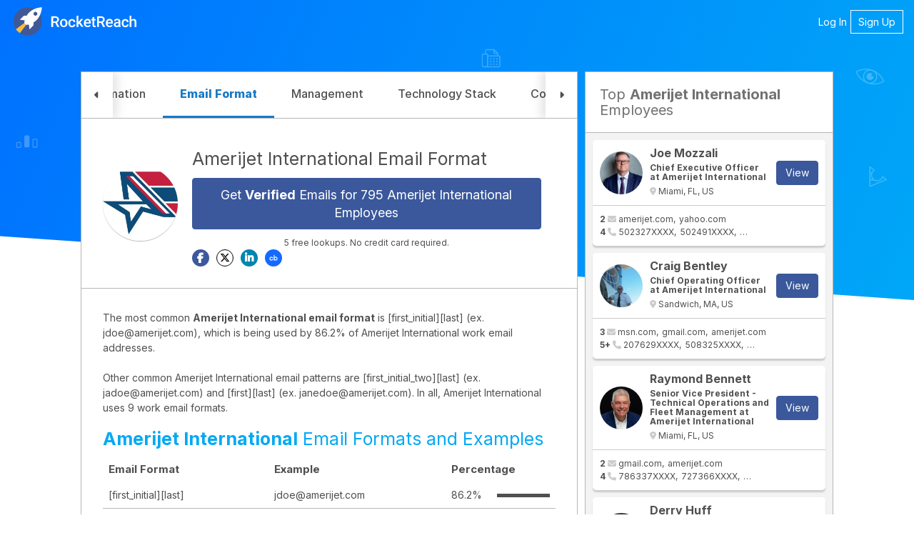

--- FILE ---
content_type: text/html; charset=utf-8
request_url: https://rocketreach.co/amerijet-international-email-format_b5c798b7f42e0d72
body_size: 11112
content:
   
<!DOCTYPE html>
<html xmlns="http://www.w3.org/1999/xhtml" xml:lang="en" lang="en">
  <head>
    <!--------------------------------------------------------------------------------------->
    <!--                                       M E T A                                     -->
    <!--------------------------------------------------------------------------------------->
    <!-->
        
  

  
  
    

<base href="/" />
<meta charset="UTF-8" />
<meta name="viewport" content="width=device-width, initial-scale=1.0, initial-scale=1.0, maximum-scale=1.0, user-scalable=no, viewport-fit=cover" />
<meta http-equiv="X-UA-Compatible" content="IE=edge" />
<meta http-equiv="Content-Type" content="text/html; charset=UTF-8" />

<meta name="keywords" content="Amerijet International email format, Amerijet International emails, Amerijet International company emails, Amerijet International corporate emails, Amerijet International business emails, find Amerijet International emails, find Amerijet International contacts" />
<meta name="description" content="Amerijet International uses 9 email formats: 1. first_initial last@amerijet.com (86.2%). Enter a name to find &amp; verify an email &gt;&gt;&gt;" />

<meta property="og:site_name" content="RocketReach" />
<meta property="og:type" content="website" />
<meta property="og:url" content="https://rocketreach.co/amerijet-international-email-format_b5c798b7f42e0d72" />
<meta property="og:description" content="Amerijet International uses 9 email formats: 1. first_initial last@amerijet.com (86.2%). Enter a name to find &amp; verify an email &gt;&gt;&gt;" />
<meta property="og:image" content="https://d1hbpr09pwz0sk.cloudfront.net/logo_url/amerijet-international-6822eec5" />
<meta property="og:image:alt" content="Company" />
<meta property="og:image:type" content="image/png" />
<meta property="og:image:width" content="500" />
<meta property="og:image:height" content="500" />

<meta name="twitter:card" content="summary" />
<meta name="twitter:site" content="@rocketreachco" />
<meta name="twitter:creator" content="@rocketreachco" />
<meta name="twitter:description" content="Amerijet International uses 9 email formats: 1. first_initial last@amerijet.com (86.2%). Enter a name to find &amp; verify an email &gt;&gt;&gt;" />
<meta name="twitter:image" content="https://static.rocketreach.co/images/logo/logoWhiteRocketBlueHaloWhiteText.png" />

  


        
            
            
            
            
            
                
            
            
        

        
        

        <!--------------------------------------------------------------------------------------->
    <!--                                       C S S                                       -->
    <!--------------------------------------------------------------------------------------->
    <!-- external CSS-->
    
  







  <link rel="stylesheet" type="text/css" href="//static.rocketreach.co/css/lib/font-awesome-6.5.2/fontawesome.css">
  <link rel="stylesheet" type="text/css" href="//static.rocketreach.co/css/lib/font-awesome-6.5.2/solid.css">
  <link rel="stylesheet" type="text/css" href="//static.rocketreach.co/css/lib/font-awesome-6.5.2/regular.css">
  <link rel="stylesheet" type="text/css" href="//static.rocketreach.co/css/lib/font-awesome-6.5.2/brands.css">
  <link rel="stylesheet" type="text/css" href="//static.rocketreach.co/css/lib/font-awesome-6.5.2/v4-shims.css">
  <link rel="stylesheet" type="text/css" href="//static.rocketreach.co/css/lib/font-awesome-6.5.2/v4-font-face.css">





<link rel="preload"  href="https://static.rocketreach.co/css/lib/bootstrap/bootstrap-3.3.7-min.css" as="style" onload="this.onload=null;this.rel='stylesheet'" />
<noscript><link rel="stylesheet" href="https://static.rocketreach.co/css/lib/bootstrap/bootstrap-3.3.7-min.css"></noscript>
<link rel="stylesheet" href="https://static.rocketreach.co/css/lib/bootstrap/ui-bootstrap-custom-1.3.3-csp.css" media="print" onload="this.media='all'">



      <link rel="stylesheet" type="text/css" href="//static.rocketreach.co/css/RR2018/components/rr-icons.css?v=14">

<!-- HTML5 shim and Respond.js for IE8 support of HTML5 elements and media queries -->
<!-- WARNING: Respond.js doesn't work if you view the page via file:// -->
<!--[if lt IE 9]>
      <script src="https://oss.maxcdn.com/html5shiv/3.7.3/html5shiv.min.js"></script>
      <script src="https://oss.maxcdn.com/respond/1.4.2/respond.min.js"></script>
<![endif]-->


    <!-- local CSS-->
    <link rel="stylesheet" href="https://static.rocketreach.co/bundles/css/output.efc0c2317e84.css" type="text/css">

    <!--------------------------------------------------------------------------------------->
    <!--                                       T I T L E                                   -->
    <!--------------------------------------------------------------------------------------->
    <!-->
        
  
  <title>Amerijet International Email Format | amerijet.com Emails </title>
  <meta name="title" content="Amerijet International Email Format | amerijet.com Emails"/>


        <!--------------------------------------------------------------------------------------->
    <!--                                     F A V I C O N S                               -->
    <!--------------------------------------------------------------------------------------->
    <!-->
        
            
<link rel="apple-touch-icon" sizes="57x57" href="//static.rocketreach.co/images/favicons/apple-icon-57x57.png?v=2020120" crossorigin="anonymous">
<link rel="apple-touch-icon" sizes="60x60" href="//static.rocketreach.co/images/favicons/apple-icon-60x60.png?v=2020120" crossorigin="anonymous">
<link rel="apple-touch-icon" sizes="72x72" href="//static.rocketreach.co/images/favicons/apple-icon-72x72.png?v=2020120" crossorigin="anonymous">
<link rel="apple-touch-icon" sizes="76x76" href="//static.rocketreach.co/images/favicons/apple-icon-76x76.png?v=2020120" crossorigin="anonymous">
<link rel="apple-touch-icon" sizes="114x114" href="//static.rocketreach.co/images/favicons/apple-icon-114x114.png?v=2020120" crossorigin="anonymous">
<link rel="apple-touch-icon" sizes="120x120" href="//static.rocketreach.co/images/favicons/apple-icon-120x120.png?v=2020120" crossorigin="anonymous">
<link rel="apple-touch-icon" sizes="144x144" href="//static.rocketreach.co/images/favicons/apple-icon-144x144.png?v=2020120" crossorigin="anonymous">
<link rel="apple-touch-icon" sizes="152x152" href="//static.rocketreach.co/images/favicons/apple-icon-152x152.png?v=2020120" crossorigin="anonymous">
<link rel="apple-touch-icon" sizes="180x180" href="//static.rocketreach.co/images/favicons/apple-icon.png?v=2020120" crossorigin="anonymous">

<link rel="icon" type="image/png" sizes="32x32" href="//static.rocketreach.co/images/favicons/favicon-32x32.png?v=2020120" crossorigin="anonymous">
<link rel="icon" type="image/png" sizes="194x194" href="//static.rocketreach.co/images/favicons/favicon-194x194.png?v=2020120" crossorigin="anonymous">
<link rel="icon" type="image/png" sizes="192x192" href="//static.rocketreach.co/images/favicons/favicon-192x192.png?v=2020120" crossorigin="anonymous">
<link rel="icon" type="image/png" sizes="16x16" href="//static.rocketreach.co/images/favicons/favicon-16x16.png?v=2020120" crossorigin="anonymous">
<link rel="icon" type="image/png" sizes="96x96" href="//static.rocketreach.co/images/favicons/favicon-96x96.png?v=2020120" crossorigin="anonymous">

<meta name="msapplication-TileColor" content="#03a9f4">
<meta name="msapplication-TileImage" content="//static.rocketreach.co/images/favicons/ms-icon-144x144.png?v=2020120" crossorigin="anonymous">
<meta name="msapplication-config" content="//static.rocketreach.co/images/favicons/browserconfig.xml" crossorigin="anonymous">
<meta name="theme-color" content="#03a9f4">

<link rel="manifest" href="https://static.rocketreach.co/images/favicons/manifest.json" crossorigin="anonymous">
<link rel="mask-icon" href="//static.rocketreach.co/images/favicons/safari-pinned-tab.svg" color="#03a9f4" crossorigin="anonymous">
<link rel="shortcut icon" href="//static.rocketreach.co/images/favicons/favicon.ico?v=2020120" crossorigin="anonymous">

        

        <!--------------------------------------------------------------------------------------->
    <!--                              C O O K I E   C O N S E N T                          -->
    <!--------------------------------------------------------------------------------------->
    





    <!--------------------------------------------------------------------------------------->
    <!--                              H E A D    J A V A S C R I P T                       -->
    <!--------------------------------------------------------------------------------------->
    <!-->
    
    
  </head>
  <body class="PLY RR2018  ">
     <input type="hidden" name="csrfmiddlewaretoken" value="iHkXXLPHyFlkVs2iilIY8x70qLsVcZ3byjwvSJE9okfKZxzXFNIK5OicczEOms8c">  
  
    <div
      id="rr-company-signup-for-more-access-modal-area"
      data-obfuscate="true"
      data-disable-persisted-closed-state-to-ls="true"
      data-open="false"
      data-count="1"
      data-hide-close-button="false"
      
        data-next="/amerijet-international-email-format_b5c798b7f42e0d72"
      
      
        data-avatar-url="https://d1hbpr09pwz0sk.cloudfront.net/logo_url/amerijet-international-6822eec5"
      
      data-heading="View Amerijet International's Info"
      data-below-cta-text=""
      
          data-sub-heading="Get 5 free lookups. No credit card required."
      
      
    ></div>
  

    <div id="blur-container" class="blur-container">
      <!--------------------------------------------------------------------------------------->
      <!--                                    H E A D E R                                    -->
      <!--------------------------------------------------------------------------------------->
      <!-->
            
  
    
  
  <!-- Async loaded if javascript available: see analyticsModel.es6 -->

<!-- Google Tag Manager (noscript) -->
<noscript>
    <iframe src="https://www.googletagmanager.com/ns.html?id=GTM-P9JP9GC"
        height="0" width="0" style="display:none;visibility:hidden"></iframe>
</noscript>
<!-- End Google Tag Manager (noscript) -->

  <script type="application/ld+json">
{
  "@context": "https://schema.org",
  "@type": "Organization",
  "url": "https://rocketreach.co",
  "logo": "https://static.rocketreach.co/images/logo/logoWhiteRocketBlueHaloBlueOutline.png"
}
</script>


  
<nav class="header">
  <a class="brand" href="/splash" target="_self">
    
      <img alt="RocketReach logo" src="https://static.rocketreach.co/images/logo/logo_updated.svg" />
    
  </a>

  
    <button aria-expanded="false" aria-controls="items" class="hamburger">
      <span class="bar"></span>
      <span class="bar"></span>
      <span class="bar"></span>
      <span class="sr-only">Toggle navigation</span>
    </button>

    <ul class="items" id="items">
        <li><a href="/login?next=/amerijet-international-email-format_b5c798b7f42e0d72" target="_self">Log In</a></li>
        <li class="rr-outline">
          <a href="/signup?next=/amerijet-international-email-format_b5c798b7f42e0d72" target="_self">Sign Up</a>
        </li>
    </ul>
  
</nav>



            <!--------------------------------------------------------------------------------------->
      <!--                                  C O N T E N T                                    -->
      <!--------------------------------------------------------------------------------------->
      <!-->
            <div class="rr-content" id="app">
                
                
  

                
                
  
  

  
  

  
  
    
  

  
  
  
  <div class="rr-layout-default rr-layout-landing-card rr-view-company">
    
      <!-- background fold -->
      


<div class="rr-splash-section compGlyphs rr-section rr-sec-bg-fold " >
  
  
  <div class="bg twilight-splash bottom-mask">
    
    <!-- professional glyphs (profiles)-->
    

    <!-- space -->
    

    <!-- astro -->
    
    <!-- company glyphs (companies)-->
    
    <div class="company-glyphs">
      <div class="glyphs-container" rr-webdingies-directive='.glyph-frame'>
        <img class="glyph-frame bottom-align" alt="stars 1"
          width="1920" height="534"
          src="//static.rocketreach.co/images/splashRR2018/Comp_Starlayer1.svg" />
        <img class="glyph-frame" alt="stars 2"
          width="1920" height="534"
          src="//static.rocketreach.co/images/splashRR2018/Comp_Starlayer2.svg" />
        <img class="glyph-frame" alt="stars 3"
          width="1920" height="534"
          src="//static.rocketreach.co/images/splashRR2018/Comp_Starlayer3.svg" />
      </div>
    </div>
    
    <!-- orginal space glyphs -->
    
    <!-- space glyphs v2 -->
    
  </div>
  
  <div class="content">
    
      
  </div>
  
</div>


      <!-- card section -->
      <div class="rr-section rr-sec-above-card">
        
  

      </div>

      
        <div class="rr-column-layout">
          <div class="rr-section rr-sec-card">
            
  
  <div class="company-card-contents">
    



  <div class="company-landing-tabs-container">
    <div
      class="scroll-indicator scroll-indicator-left hidden"
      role="button"
      tabindex="-1"
    >
      <i class="fa-solid fa-caret-left"></i>
    </div>

    <ul class="company-landing-tabs">
      <!-- Profile tab -->
      
        <li class="">
          <a href="/amerijet-international-profile_b5c798b7f42e0d72" title="Amerijet International Company Information"
            target="_self"
            data-ceid="company_primary-tab_profile"
          >
            <h2 class='tab-title'>
              Company Information
              
            </h2>
          </a>
        </li>
      

      <!-- Email format tab -->
      
        <li class="active">
          <a href="/amerijet-international-email-format_b5c798b7f42e0d72" title="Amerijet International Email Format"
              target="_self"
              data-ceid="company_primary-tab_email-format"
          >
            <h2 class='tab-title'>
              Email Format
              
            </h2>
          </a>
        </li>
      

      <!-- Management tab -->
      
        <li class="">
          <a href="/amerijet-international-management_b5c798b7f42e0d72" title="Amerijet International Management"
              target="_self"
              data-ceid="company_primary-tab_management_"
          >
            <h2 class='tab-title'>
              Management
              
            </h2>
          </a>
        </li>
      

      <!-- Technologies tab -->
      
        <li class="">
          <a href="/amerijet-international-technology-stack_b5c798b7f42e0d72" title="Amerijet International Technology Stack"
              target="_self"
              data-ceid="company_primary-tab_technologies"
          >
            <h2 class='tab-title'>
              Technology Stack
              
            </h2>
          </a>
        </li>
      
      
       <!-- Competitors tab -->
      
       <li class="">
         <a href="/amerijet-international-competitors_b5c798b7f42e0d72" title="Amerijet International Competitors"
             target="_self"
             data-ceid="company_primary-tab_competitors"
         >
           <h2 class='tab-title'>
             Competitors
             
           </h2>
         </a>
       </li>
      

     <!-- Industries tab -->
     
    </ul>

    <div
      class="scroll-indicator scroll-indicator-right hidden"
      role="button"
      tabindex="-1"
    >
      <i class="fa-solid fa-caret-right"></i>
    </div>
  </div>



    <div class="tab-content">
      
      





<div class="company-format">
    
    




<div class="company-headline">
  <div class="company-header-wpr company-header-wpr--sticky">
    <div
      class="company-header company-header-padding row row-flex no-gutters"
    >
      
        <a href="/amerijet-international-email-format_b5c798b7f42e0d72"
            title="Amerijet International"
            target="_blank"
            data-ceid="company_heading-logo_Email Format"
        >
          <img loading="lazy" class="col-sm-2 company-logo" width="75" height="75"
                onerror="if (this.src != '//static.rocketreach.co/images/default_company.png') this.src = '//static.rocketreach.co/images/default_company.png';"
                alt="Amerijet International"
                src="https://d1hbpr09pwz0sk.cloudfront.net/logo_url/amerijet-international-6822eec5" />
        </a>
      
      <div class="company-header__inline">
        
          <h1 class='company-title'>
        
          <a class="refback"
            data-ceid="company_heading-link_Email Format"
            title="Amerijet International Email Format"
            href="/amerijet-international-email-format_b5c798b7f42e0d72"
            target="_self"
          >
            Amerijet International Email Format
          </a>
        
          </h1>
        

        <div class="company-links-and-etc">
          

          

          
          

          
          <div class="company-header__cta-container">
            <a href='/person?employer[]=amerijet.com'
                  target="_self"
                  class="btn btn-primary customer-email-format-heading-cta"
                  data-ceid="company_email-format_primary_cta"
                  
                  data-open-company-signup-modal
                  
              >
                  Get <strong>Verified</strong> Emails for 795 Amerijet International Employees
            </a>
            
            <div class="company-caption">
              <p>
                5 free lookups. No credit card required.
              </p>
            </div>
            
          </div>
        

          <div class="company-social-links">
            <ul class="links social-rr-icons icon-circle list-unstyled list-inline">
              
                <li class="facebook" >
                  <a rel="nofollow noreferrer" data-ceid="company-facebook"
                    href="https://www.facebook.com/Amerijet/" target="_blank" title="Amerijet International's facebook">
                    <i class="fa fa-md fa-md--actual fa-facebook "></i>
                  </a>
                </li>
              
              
                <li class="twitter" >
                  <a rel="nofollow noreferrer" data-ceid="company-twitter" href="https://twitter.com/amerijet" target="_blank" title="Amerijet International's twitter">
                    <i class="fa-brands fa-md fa-md--actual fa-x-twitter "></i>
                  </a>
                </li>
              
              
                <li class="linkedin">
                  <a rel="nofollow noreferrer" data-ceid="company-linkedin" href="https://www.linkedin.com/company/amerijetinternational" target="_blank" title="Amerijet International's linkedin">
                    <i class="fa fa-md fa-md--actual fa-linkedin " ></i>
                  </a>
                </li>
              
              
                <li class="crunchbase">
                  <a rel="nofollow noreferrer" data-ceid="company-crunchbase" href="https://www.crunchbase.com/organization/amerijet-international" target="_blank" title="Amerijet International's crunchbase">
                    <i class="fa rr-icon fa-md fa-md--actual rr-icon-brand-crunchbase"></i>
                  </a>
                </li>
              
            </ul>
          </div>
        </div>
      </div>
    </div>
    
  </div>
  <div class="headline-summary">
    
        
            <p>
                
                    The most common <strong>Amerijet International email format</strong> is
                    
                        [first_initial][last] (ex. jdoe@amerijet.com), which is being used by 86.2% of Amerijet International work email addresses. </br> </br>
                    
                    
                        
                            Other common Amerijet International email patterns are [first_initial_two][last] (ex. jadoe@amerijet.com)
                                and [first][last] (ex. janedoe@amerijet.com). In all, Amerijet International uses 9 work email formats.
                        
                    
                
            </p>
        
        
    <div class="table-wpr">
        <h2 class="company-email-format__table-header"><strong>Amerijet International</strong> Email Formats and Examples</h2>
        <table class="table">
            <thead>
                <tr>
                    <th>Email Format</th>
                    <th>Example</th>
                    <th>Percentage</th>
                </tr>
            </thead>
            <tbody>
            
                
                    <tr>
                        
                            <td>[first_initial][last] </td>
                            <td>jdoe@amerijet.com</td>
                            <td>
                                <div class="percentage">
                                    <span>86.2%</span>
                                    <div class="percentage-bar" style="width:86.2%"></div>
                                </div>
                            </td>
                        
                    </tr>
                
            
                
                    <tr>
                        
                            <td>[first_initial_two][last] </td>
                            <td>jadoe@amerijet.com</td>
                            <td>
                                <div class="percentage">
                                    <span>3.6%</span>
                                    <div class="percentage-bar" style="width:3.6%"></div>
                                </div>
                            </td>
                        
                    </tr>
                
            
                
                    <tr>
                        
                            <td>[first][last] </td>
                            <td>janedoe@amerijet.com</td>
                            <td>
                                <div class="percentage">
                                    <span>3.5%</span>
                                    <div class="percentage-bar" style="width:3.5%"></div>
                                </div>
                            </td>
                        
                    </tr>
                
            
                
                    <tr>
                        
                            <td>[first] </td>
                            <td>jane@amerijet.com</td>
                            <td>
                                <div class="percentage">
                                    <span>2.0%</span>
                                    <div class="percentage-bar" style="width:2.0%"></div>
                                </div>
                            </td>
                        
                    </tr>
                
            
                
                    <tr>
                        
                            <td>[first].[last] </td>
                            <td>jane.doe@amerijet.com</td>
                            <td>
                                <div class="percentage">
                                    <span>1.9%</span>
                                    <div class="percentage-bar" style="width:1.9%"></div>
                                </div>
                            </td>
                        
                    </tr>
                
            
                
                    <tr>
                        
                            <td>[last] </td>
                            <td>doe@amerijet.com</td>
                            <td>
                                <div class="percentage">
                                    <span>1.1%</span>
                                    <div class="percentage-bar" style="width:1.1%"></div>
                                </div>
                            </td>
                        
                    </tr>
                
            
                
                    <tr>
                        
                            <td>[last][first_initial] </td>
                            <td>doej@amerijet.com</td>
                            <td>
                                <div class="percentage">
                                    <span>0.8%</span>
                                    <div class="percentage-bar" style="width:0.8%"></div>
                                </div>
                            </td>
                        
                    </tr>
                
            
                
                    <tr>
                        
                            <td>[first][last_initial] </td>
                            <td>janed@amerijet.com</td>
                            <td>
                                <div class="percentage">
                                    <span>0.8%</span>
                                    <div class="percentage-bar" style="width:0.8%"></div>
                                </div>
                            </td>
                        
                    </tr>
                
            
                
                    <tr>
                        
                            <td>[first_initial][last_initial] </td>
                            <td>jd@amerijet.com</td>
                            <td>
                                <div class="percentage">
                                    <span>0.1%</span>
                                    <div class="percentage-bar" style="width:0.1%"></div>
                                </div>
                            </td>
                        
                    </tr>
                
            
            </tbody>
        </table>
    </div>
    
  </div>
</div>


    
        
        <div id="rr-verify-email-cta-area"></div>
    

    
</div>



    </div>
  </div>

  <div id="company-admin-panel" data-company-data='{
    "uniqueId": "40901073",
    "bestLegacyCompanyId": "98661",
    "ownerRequestedRemoval": false,
    "isDefunctWebsite": false,
    "name": "Amerijet International",
    "addEditUrl": "/rr_admin/emp/overridecompiledcompany/add/?step=2&amp;unique_company_id=40901073",
    "score": 640
  }'></div>

          </div>
          <div class="rr-section rr-sec-column">
            
  
    <div class="rr-sec-card company-top-contacts">
      




    <div class="rr-heading-tile">
     
      <h2>
          Top <strong>Amerijet International</strong>  Employees
      </h2>
      
    </div>
    <div class="search-content">
        <div class="search-result">
            <ul class="rr-profile-contact-cards">
                
                    



<li>
  <div class="rr-profile-contact-card">
    
<div class="person-details">
  <div class="profile-image">
   
            <a href="/joe-mozzali-email_21010842"
                title="Joe Mozzali Email & Phone Number"
                "" target="_self"
                data-ceid="profile_rhs_1_contact_pic">
                
        <img loading="lazy" alt="Amerijet International Employee Joe Mozzali's profile photo" width="60" height="60"
          onerror="if (this.src !== '//static.rocketreach.co/images/default_thumb.png') this.src = '//static.rocketreach.co/images/default_thumb.png';"
          src="https://d2gjqh9j26unp0.cloudfront.net/profilepic/6b12679d6f2deaab9aaa70067c508b92" />
  
            </a>
        
  </div>
   <div class="profile-caption">
  
            <a href="/joe-mozzali-email_21010842"
                title="Joe Mozzali Email & Phone Number"
                "" target="_self"
                data-ceid="profile_rhs_1_contact_pic">
                
      <h3>Joe Mozzali</h3>
      <h4 class="title">
        Chief Executive Officer
         at Amerijet International
      </h4>
  
            </a>
        

    <div class="location">
      <i class="fa fa-map-marker"></i>
      Miami, FL, US
    </div>
  </div>
    <button class="btn btn-primary btn-lookup" title="Joe Mozzali Email &amp; Phone Number" onclick="window.location.href='/joe-mozzali-email_21010842'">View</button>
      </div>
      <div class="contact-details-summary">
        
          
            <div class="emails">
              <strong>
                
                  2
                
              </strong>
              <i class="fa fa-envelope"></i>
              <ul class="teaser-list">
                
                  <li>amerijet.com</li>
                
                  <li>yahoo.com</li>
                
              </ul>
            </div>
          
          
            <div class="phones">
              <strong>
                
                  4
                
              </strong>
              <i class="fa fa-phone"></i>
              <ul class="teaser-list">
                
                  <li>502327XXXX</li>
                
                  <li>502491XXXX</li>
                
                  <li>502409XXXX</li>
                
                  <li>404828XXXX</li>
                
              </ul>
            </div>
          
        
      </div>
    
  </div>
</li>

                
                    



<li>
  <div class="rr-profile-contact-card">
    
<div class="person-details">
  <div class="profile-image">
   
            <a href="/craig-bentley-email_1779563"
                title="Craig Bentley Email & Phone Number"
                "" target="_self"
                data-ceid="profile_rhs_2_contact_pic">
                
        <img loading="lazy" alt="Amerijet International Employee Craig Bentley's profile photo" width="60" height="60"
          onerror="if (this.src !== '//static.rocketreach.co/images/default_thumb.png') this.src = '//static.rocketreach.co/images/default_thumb.png';"
          src="https://d2gjqh9j26unp0.cloudfront.net/profilepic/e780931aed647f48e7e98eb1cf3171aa" />
  
            </a>
        
  </div>
   <div class="profile-caption">
  
            <a href="/craig-bentley-email_1779563"
                title="Craig Bentley Email & Phone Number"
                "" target="_self"
                data-ceid="profile_rhs_2_contact_pic">
                
      <h3>Craig Bentley</h3>
      <h4 class="title">
        Chief Operating Officer
         at Amerijet International
      </h4>
  
            </a>
        

    <div class="location">
      <i class="fa fa-map-marker"></i>
      Sandwich, MA, US
    </div>
  </div>
    <button class="btn btn-primary btn-lookup" title="Craig Bentley Email &amp; Phone Number" onclick="window.location.href='/craig-bentley-email_1779563'">View</button>
      </div>
      <div class="contact-details-summary">
        
          
            <div class="emails">
              <strong>
                
                  3
                
              </strong>
              <i class="fa fa-envelope"></i>
              <ul class="teaser-list">
                
                  <li>msn.com</li>
                
                  <li>gmail.com</li>
                
                  <li>amerijet.com</li>
                
              </ul>
            </div>
          
          
            <div class="phones">
              <strong>
                
                  5+
                
              </strong>
              <i class="fa fa-phone"></i>
              <ul class="teaser-list">
                
                  <li>207629XXXX</li>
                
                  <li>508325XXXX</li>
                
                  <li>508776XXXX</li>
                
                  <li>386238XXXX</li>
                
                  <li>904238XXXX</li>
                
                  <li>508398XXXX</li>
                
              </ul>
            </div>
          
        
      </div>
    
  </div>
</li>

                
                    



<li>
  <div class="rr-profile-contact-card">
    
<div class="person-details">
  <div class="profile-image">
   
            <a href="/raymond-bennett-email_7161409"
                title="Raymond Bennett Email & Phone Number"
                "" target="_self"
                data-ceid="profile_rhs_3_contact_pic">
                
        <img loading="lazy" alt="Amerijet International Employee Raymond Bennett's profile photo" width="60" height="60"
          onerror="if (this.src !== '//static.rocketreach.co/images/default_thumb.png') this.src = '//static.rocketreach.co/images/default_thumb.png';"
          src="https://d2gjqh9j26unp0.cloudfront.net/profilepic/777a905e5713e6a05960078a60a45d88" />
  
            </a>
        
  </div>
   <div class="profile-caption">
  
            <a href="/raymond-bennett-email_7161409"
                title="Raymond Bennett Email & Phone Number"
                "" target="_self"
                data-ceid="profile_rhs_3_contact_pic">
                
      <h3>Raymond Bennett</h3>
      <h4 class="title">
        Senior Vice President - Technical Operations and Fleet Management
         at Amerijet International
      </h4>
  
            </a>
        

    <div class="location">
      <i class="fa fa-map-marker"></i>
      Miami, FL, US
    </div>
  </div>
    <button class="btn btn-primary btn-lookup" title="Raymond Bennett Email &amp; Phone Number" onclick="window.location.href='/raymond-bennett-email_7161409'">View</button>
      </div>
      <div class="contact-details-summary">
        
          
            <div class="emails">
              <strong>
                
                  2
                
              </strong>
              <i class="fa fa-envelope"></i>
              <ul class="teaser-list">
                
                  <li>gmail.com</li>
                
                  <li>amerijet.com</li>
                
              </ul>
            </div>
          
          
            <div class="phones">
              <strong>
                
                  4
                
              </strong>
              <i class="fa fa-phone"></i>
              <ul class="teaser-list">
                
                  <li>786337XXXX</li>
                
                  <li>727366XXXX</li>
                
                  <li>1.727366XXXX</li>
                
                  <li>919795XXXX</li>
                
              </ul>
            </div>
          
        
      </div>
    
  </div>
</li>

                
                    



<li>
  <div class="rr-profile-contact-card">
    
<div class="person-details">
  <div class="profile-image">
   
            <a href="/derry-huff-email_62758598"
                title="Derry Huff Email & Phone Number"
                "" target="_self"
                data-ceid="profile_rhs_4_contact_pic">
                
        <img loading="lazy" alt="Amerijet International Employee Derry Huff's profile photo" width="60" height="60"
          onerror="if (this.src !== '//static.rocketreach.co/images/default_thumb.png') this.src = '//static.rocketreach.co/images/default_thumb.png';"
          src="https://d2gjqh9j26unp0.cloudfront.net/profilepic/07d4e706ec0e35d9ccc1eee2276daf38" />
  
            </a>
        
  </div>
   <div class="profile-caption">
  
            <a href="/derry-huff-email_62758598"
                title="Derry Huff Email & Phone Number"
                "" target="_self"
                data-ceid="profile_rhs_4_contact_pic">
                
      <h3>Derry Huff</h3>
      <h4 class="title">
        Vice President of Sales and Marketing
         at Amerijet International
      </h4>
  
            </a>
        

    <div class="location">
      <i class="fa fa-map-marker"></i>
      Miami, FL, US
    </div>
  </div>
    <button class="btn btn-primary btn-lookup" title="Derry Huff Email &amp; Phone Number" onclick="window.location.href='/derry-huff-email_62758598'">View</button>
      </div>
      <div class="contact-details-summary">
        
          
            <div class="emails">
              <strong>
                
                  3
                
              </strong>
              <i class="fa fa-envelope"></i>
              <ul class="teaser-list">
                
                  <li>gmail.com</li>
                
                  <li>amerijet.com</li>
                
                  <li>bellsouth.net</li>
                
              </ul>
            </div>
          
          
            <div class="phones">
              <strong>
                
                  5+
                
              </strong>
              <i class="fa fa-phone"></i>
              <ul class="teaser-list">
                
                  <li>718656XXXX</li>
                
                  <li>818763XXXX</li>
                
                  <li>305895XXXX</li>
                
                  <li>954320XXXX</li>
                
                  <li>954765XXXX</li>
                
                  <li>954320XXXX</li>
                
              </ul>
            </div>
          
        
      </div>
    
  </div>
</li>

                
                    



<li>
  <div class="rr-profile-contact-card">
    
<div class="person-details">
  <div class="profile-image">
   
            <a href="/mariluly-molliner-medina-email_8538429"
                title="Mariluly Molliner-Medina Email & Phone Number"
                "" target="_self"
                data-ceid="profile_rhs_5_contact_pic">
                
        <img loading="lazy" alt="Amerijet International Employee Mariluly Molliner-Medina's profile photo" width="60" height="60"
          onerror="if (this.src !== '//static.rocketreach.co/images/default_thumb.png') this.src = '//static.rocketreach.co/images/default_thumb.png';"
          src="https://d2gjqh9j26unp0.cloudfront.net/profilepic/847f1f165cc47c2c0a2d5f194ffd7574" />
  
            </a>
        
  </div>
   <div class="profile-caption">
  
            <a href="/mariluly-molliner-medina-email_8538429"
                title="Mariluly Molliner-Medina Email & Phone Number"
                "" target="_self"
                data-ceid="profile_rhs_5_contact_pic">
                
      <h3>Mariluly Molliner-Medina</h3>
      <h4 class="title">
        Vice President Finance
         at Amerijet International
      </h4>
  
            </a>
        

    <div class="location">
      <i class="fa fa-map-marker"></i>
      Miami, FL, US
    </div>
  </div>
    <button class="btn btn-primary btn-lookup" title="Mariluly Molliner-Medina Email &amp; Phone Number" onclick="window.location.href='/mariluly-molliner-medina-email_8538429'">View</button>
      </div>
      <div class="contact-details-summary">
        
          
            <div class="emails">
              <strong>
                
                  1
                
              </strong>
              <i class="fa fa-envelope"></i>
              <ul class="teaser-list">
                
                  <li>yahoo.com</li>
                
              </ul>
            </div>
          
          
            <div class="phones">
              <strong>
                
                  4
                
              </strong>
              <i class="fa fa-phone"></i>
              <ul class="teaser-list">
                
                  <li>786553XXXX</li>
                
                  <li>305884XXXX</li>
                
                  <li>305805XXXX</li>
                
                  <li>305885XXXX</li>
                
              </ul>
            </div>
          
        
      </div>
    
  </div>
</li>

                
                    



<li>
  <div class="rr-profile-contact-card">
    
<div class="person-details">
  <div class="profile-image">
   
            <a href="/richard-barnes-email_28716044"
                title="Richard Barnes Email & Phone Number"
                "" target="_self"
                data-ceid="profile_rhs_6_contact_pic">
                
        <img loading="lazy" alt="Amerijet International Employee Richard Barnes's profile photo" width="60" height="60"
          onerror="if (this.src !== '//static.rocketreach.co/images/default_thumb.png') this.src = '//static.rocketreach.co/images/default_thumb.png';"
          src="https://d2gjqh9j26unp0.cloudfront.net/profilepic/cd5188ca38db611c7095f7eb188af4ee" />
  
            </a>
        
  </div>
   <div class="profile-caption">
  
            <a href="/richard-barnes-email_28716044"
                title="Richard Barnes Email & Phone Number"
                "" target="_self"
                data-ceid="profile_rhs_6_contact_pic">
                
      <h3>Richard Barnes</h3>
      <h4 class="title">
        VP Technology and Information Services
         at Amerijet International
      </h4>
  
            </a>
        

    <div class="location">
      <i class="fa fa-map-marker"></i>
      Florida, United States
    </div>
  </div>
    <button class="btn btn-primary btn-lookup" title="Richard Barnes Email &amp; Phone Number" onclick="window.location.href='/richard-barnes-email_28716044'">View</button>
      </div>
      <div class="contact-details-summary">
        
          
            <div class="emails">
              <strong>
                
                  4
                
              </strong>
              <i class="fa fa-envelope"></i>
              <ul class="teaser-list">
                
                  <li>amerijet.com</li>
                
                  <li>yahoo.com</li>
                
                  <li>wi.rr.com</li>
                
                  <li>fujimed.com</li>
                
              </ul>
            </div>
          
          
            <div class="phones">
              <strong>
                
                  5+
                
              </strong>
              <i class="fa fa-phone"></i>
              <ul class="teaser-list">
                
                  <li>508479XXXX</li>
                
                  <li>914701XXXX</li>
                
                  <li>914701XXXX</li>
                
                  <li>203753XXXX</li>
                
                  <li>804458XXXX</li>
                
                  <li>508881XXXX</li>
                
              </ul>
            </div>
          
        
      </div>
    
  </div>
</li>

                
                    



<li>
  <div class="rr-profile-contact-card">
    
<div class="person-details">
  <div class="profile-image">
   
            <a href="/john-hagan-email_4033209"
                title="John Hagan Email & Phone Number"
                "" target="_self"
                data-ceid="profile_rhs_7_contact_pic">
                
        <img loading="lazy" alt="Amerijet International Employee John Hagan's profile photo" width="60" height="60"
          onerror="if (this.src !== '//static.rocketreach.co/images/default_thumb.png') this.src = '//static.rocketreach.co/images/default_thumb.png';"
          src="https://d1hbpr09pwz0sk.cloudfront.net/profile_pic/john-hagan-70fc3b3d" />
  
            </a>
        
  </div>
   <div class="profile-caption">
  
            <a href="/john-hagan-email_4033209"
                title="John Hagan Email & Phone Number"
                "" target="_self"
                data-ceid="profile_rhs_7_contact_pic">
                
      <h3>John Hagan</h3>
      <h4 class="title">
        Vice President Shared Services
         at Amerijet International
      </h4>
  
            </a>
        

    <div class="location">
      <i class="fa fa-map-marker"></i>
      Port of Spain, Port of Spain Corporation, TT
    </div>
  </div>
    <button class="btn btn-primary btn-lookup" title="John Hagan Email &amp; Phone Number" onclick="window.location.href='/john-hagan-email_4033209'">View</button>
      </div>
      <div class="contact-details-summary">
        
          
            <div class="emails">
              <strong>
                
                  1
                
              </strong>
              <i class="fa fa-envelope"></i>
              <ul class="teaser-list">
                
                  <li>amerijet.com</li>
                
              </ul>
            </div>
          
          
            <div class="phones">
              <strong>
                
                  2
                
              </strong>
              <i class="fa fa-phone"></i>
              <ul class="teaser-list">
                
                  <li>305927XXXX</li>
                
                  <li>868284XXXX</li>
                
              </ul>
            </div>
          
        
      </div>
    
  </div>
</li>

                
                    



<li>
  <div class="rr-profile-contact-card">
    
<div class="person-details">
  <div class="profile-image">
   
            <a href="/tim-wong-email_31806027"
                title="Tim Wong Email & Phone Number"
                "" target="_self"
                data-ceid="profile_rhs_8_contact_pic">
                
        <img loading="lazy" alt="Amerijet International Employee Tim Wong's profile photo" width="60" height="60"
          onerror="if (this.src !== '//static.rocketreach.co/images/default_thumb.png') this.src = '//static.rocketreach.co/images/default_thumb.png';"
          src="https://static.rocketreach.co/images/profile_pics/v2.1/dppm1.png" />
  
            </a>
        
  </div>
   <div class="profile-caption">
  
            <a href="/tim-wong-email_31806027"
                title="Tim Wong Email & Phone Number"
                "" target="_self"
                data-ceid="profile_rhs_8_contact_pic">
                
      <h3>Tim Wong</h3>
      <h4 class="title">
        Vice President Asia Pacific
         at Amerijet International
      </h4>
  
            </a>
        

    <div class="location">
      <i class="fa fa-map-marker"></i>
      Hong Kong
    </div>
  </div>
    <button class="btn btn-primary btn-lookup" title="Tim Wong Email &amp; Phone Number" onclick="window.location.href='/tim-wong-email_31806027'">View</button>
      </div>
      <div class="contact-details-summary">
        
          
            <div class="emails">
              <strong>
                
                  2
                
              </strong>
              <i class="fa fa-envelope"></i>
              <ul class="teaser-list">
                
                  <li>hotmail.com</li>
                
                  <li>amerijet.com</li>
                
              </ul>
            </div>
          
          
            <div class="phones">
              <strong>
                
                  2
                
              </strong>
              <i class="fa fa-phone"></i>
              <ul class="teaser-list">
                
                  <li>8529537XXXX</li>
                
                  <li>8522869XXXX</li>
                
              </ul>
            </div>
          
        
      </div>
    
  </div>
</li>

                
                    



<li>
  <div class="rr-profile-contact-card">
    
<div class="person-details">
  <div class="profile-image">
   
            <a href="/alfonso-izcua-email_29195923"
                title="Alfonso Izcua Email & Phone Number"
                "" target="_self"
                data-ceid="profile_rhs_9_contact_pic">
                
        <img loading="lazy" alt="Amerijet International Employee Alfonso Izcua's profile photo" width="60" height="60"
          onerror="if (this.src !== '//static.rocketreach.co/images/default_thumb.png') this.src = '//static.rocketreach.co/images/default_thumb.png';"
          src="https://d2gjqh9j26unp0.cloudfront.net/profilepic/d9c8df12a10ec046ee7310eaea6ebe5f" />
  
            </a>
        
  </div>
   <div class="profile-caption">
  
            <a href="/alfonso-izcua-email_29195923"
                title="Alfonso Izcua Email & Phone Number"
                "" target="_self"
                data-ceid="profile_rhs_9_contact_pic">
                
      <h3>Alfonso Izcua</h3>
      <h4 class="title">
        SVP of Sales and Network Planning
         at Amerijet International
      </h4>
  
            </a>
        

    <div class="location">
      <i class="fa fa-map-marker"></i>
      Hollywood, FL, US
    </div>
  </div>
    <button class="btn btn-primary btn-lookup" title="Alfonso Izcua Email &amp; Phone Number" onclick="window.location.href='/alfonso-izcua-email_29195923'">View</button>
      </div>
      <div class="contact-details-summary">
        
          
            <div class="emails">
              <strong>
                
                  2
                
              </strong>
              <i class="fa fa-envelope"></i>
              <ul class="teaser-list">
                
                  <li>amerijet.com</li>
                
                  <li>gmail.com</li>
                
              </ul>
            </div>
          
          
            <div class="phones">
              <strong>
                
                  3
                
              </strong>
              <i class="fa fa-phone"></i>
              <ul class="teaser-list">
                
                  <li>954320XXXX</li>
                
                  <li>786201XXXX</li>
                
                  <li>786437XXXX</li>
                
              </ul>
            </div>
          
        
      </div>
    
  </div>
</li>

                
                    



<li>
  <div class="rr-profile-contact-card">
    
<div class="person-details">
  <div class="profile-image">
   
            <a href="/pamela-f-email_84647687"
                title="Pamela F Email & Phone Number"
                "" target="_self"
                data-ceid="profile_rhs_10_contact_pic">
                
        <img loading="lazy" alt="Amerijet International Employee Pamela F's profile photo" width="60" height="60"
          onerror="if (this.src !== '//static.rocketreach.co/images/default_thumb.png') this.src = '//static.rocketreach.co/images/default_thumb.png';"
          src="https://static.rocketreach.co/images/profile_pics/v2.1/dppm10.png" />
  
            </a>
        
  </div>
   <div class="profile-caption">
  
            <a href="/pamela-f-email_84647687"
                title="Pamela F Email & Phone Number"
                "" target="_self"
                data-ceid="profile_rhs_10_contact_pic">
                
      <h3>Pamela F</h3>
      <h4 class="title">
        General Manager - Revenue Management and Pricing
         at Amerijet International
      </h4>
  
            </a>
        

    <div class="location">
      <i class="fa fa-map-marker"></i>
      Florida, United States
    </div>
  </div>
    <button class="btn btn-primary btn-lookup" title="Pamela F Email &amp; Phone Number" onclick="window.location.href='/pamela-f-email_84647687'">View</button>
      </div>
      <div class="contact-details-summary">
        
          
            <div class="emails">
              <strong>
                
                  5
                
              </strong>
              <i class="fa fa-envelope"></i>
              <ul class="teaser-list">
                
                  <li>gmail.com</li>
                
                  <li>yahoo.com</li>
                
                  <li>hotmail.com</li>
                
                  <li>aol.com</li>
                
                  <li>amerijet.com</li>
                
              </ul>
            </div>
          
          
            <div class="phones">
              <strong>
                
                  5+
                
              </strong>
              <i class="fa fa-phone"></i>
              <ul class="teaser-list">
                
                  <li>305542XXXX</li>
                
                  <li>57300811XXXX</li>
                
                  <li>954801XXXX</li>
                
                  <li>305342XXXX</li>
                
                  <li>575360XXXX</li>
                
                  <li>773486XXXX</li>
                
              </ul>
            </div>
          
        
      </div>
    
  </div>
</li>

                
            </ul>
        </div>
        <a href='/person?employer[]="Amerijet%20International"'
            class="btn btn-secondary btn-lg"
            title="View similar people for Amerijet International"
            rel="nofollow noreferrer" target="_self"
            data-ceid="company_email-format_rhs_view-similar_cta"
        >View Similar People</a>
    </div>


    </div>
  

          </div>
        </div>
      

      <div class="rr-section rr-sec-below-card">
        
  



<div class="rr-company-related-companies-wpr">
  <h4 class="rr-company-related-companies-heading">
    Related Companies
  </h4>
  <div class="rr-company-related-companies ">
    
      
        <div class="rr-company-related-company">
          <div class="rr-company-related-company__inner" data-url="/instacart-email-format_b5efa853f42e71ae">
            <div class="rr-company-related-company__top">
              <img
                loading="lazy"
                class="rr-company-related-company__logo"
                width="47"
                height="47"
                onerror="if (this.src != '//static.rocketreach.co/images/default_company.png') this.src = '//static.rocketreach.co/images/default_company.png';"
                alt="Instacart"
                
                  src="https://d1hbpr09pwz0sk.cloudfront.net/logo_url/instacart-cc9cbb08"
                
              />
              <span class="rr-company-related-company__name">
                <a href="/instacart-email-format_b5efa853f42e71ae" title="Instacart Email Format" target="_blank">Instacart</a>
              </span>
            </div>
            <div class="rr-company-related-company__bottom">
              
                <div class="rr-company-related-company__metric">
                  <div class="rr-company-related-company__metric__badge">
                    <i class="fa-solid fa-user-alt"></i>
                  </div>
                  <div class="rr-company-related-company__metric__value">
                    24,047
                  </div>
                </div>
              
              
                <div class="rr-company-related-company__metric">
                  <div class="rr-company-related-company__metric__badge">
                    <i class="fa-solid fa-money-bill"></i>
                  </div>
                  <div class="rr-company-related-company__metric__value">
                    $3.4b
                  </div>
                </div>
              
            </div>
          </div>
        </div>
      
        <div class="rr-company-related-company">
          <div class="rr-company-related-company__inner" data-url="/convoy-inc-email-format_b55a6e39f6da27b0">
            <div class="rr-company-related-company__top">
              <img
                loading="lazy"
                class="rr-company-related-company__logo"
                width="47"
                height="47"
                onerror="if (this.src != '//static.rocketreach.co/images/default_company.png') this.src = '//static.rocketreach.co/images/default_company.png';"
                alt="Convoy Inc"
                
                  src="https://d1hbpr09pwz0sk.cloudfront.net/logo_url/convoy-inc-fe2e6383"
                
              />
              <span class="rr-company-related-company__name">
                <a href="/convoy-inc-email-format_b55a6e39f6da27b0" title="Convoy Inc Email Format" target="_blank">Convoy Inc</a>
              </span>
            </div>
            <div class="rr-company-related-company__bottom">
              
                <div class="rr-company-related-company__metric">
                  <div class="rr-company-related-company__metric__badge">
                    <i class="fa-solid fa-user-alt"></i>
                  </div>
                  <div class="rr-company-related-company__metric__value">
                    382
                  </div>
                </div>
              
              
                <div class="rr-company-related-company__metric">
                  <div class="rr-company-related-company__metric__badge">
                    <i class="fa-solid fa-money-bill"></i>
                  </div>
                  <div class="rr-company-related-company__metric__value">
                    $252.1m
                  </div>
                </div>
              
            </div>
          </div>
        </div>
      
        <div class="rr-company-related-company">
          <div class="rr-company-related-company__inner" data-url="/dat-freight-analytics-email-format_b5c60689f42e0c5b">
            <div class="rr-company-related-company__top">
              <img
                loading="lazy"
                class="rr-company-related-company__logo"
                width="47"
                height="47"
                onerror="if (this.src != '//static.rocketreach.co/images/default_company.png') this.src = '//static.rocketreach.co/images/default_company.png';"
                alt="DAT Freight &amp; Analytics"
                
                  src="https://d1hbpr09pwz0sk.cloudfront.net/logo_url/dat-freight-analytics-758e2c98"
                
              />
              <span class="rr-company-related-company__name">
                <a href="/dat-freight-analytics-email-format_b5c60689f42e0c5b" title="DAT Freight &amp; Analytics Email Format" target="_blank">DAT Freight &amp; Analytics</a>
              </span>
            </div>
            <div class="rr-company-related-company__bottom">
              
                <div class="rr-company-related-company__metric">
                  <div class="rr-company-related-company__metric__badge">
                    <i class="fa-solid fa-user-alt"></i>
                  </div>
                  <div class="rr-company-related-company__metric__value">
                    1,085
                  </div>
                </div>
              
              
                <div class="rr-company-related-company__metric">
                  <div class="rr-company-related-company__metric__badge">
                    <i class="fa-solid fa-money-bill"></i>
                  </div>
                  <div class="rr-company-related-company__metric__value">
                    $105m
                  </div>
                </div>
              
            </div>
          </div>
        </div>
      
        <div class="rr-company-related-company">
          <div class="rr-company-related-company__inner" data-url="/turo-email-format_b5a37e6af7029e73">
            <div class="rr-company-related-company__top">
              <img
                loading="lazy"
                class="rr-company-related-company__logo"
                width="47"
                height="47"
                onerror="if (this.src != '//static.rocketreach.co/images/default_company.png') this.src = '//static.rocketreach.co/images/default_company.png';"
                alt="Turo"
                
                  src="https://d1hbpr09pwz0sk.cloudfront.net/logo_url/turo-189e9d04"
                
              />
              <span class="rr-company-related-company__name">
                <a href="/turo-email-format_b5a37e6af7029e73" title="Turo Email Format" target="_blank">Turo</a>
              </span>
            </div>
            <div class="rr-company-related-company__bottom">
              
                <div class="rr-company-related-company__metric">
                  <div class="rr-company-related-company__metric__badge">
                    <i class="fa-solid fa-user-alt"></i>
                  </div>
                  <div class="rr-company-related-company__metric__value">
                    1,703
                  </div>
                </div>
              
              
                <div class="rr-company-related-company__metric">
                  <div class="rr-company-related-company__metric__badge">
                    <i class="fa-solid fa-money-bill"></i>
                  </div>
                  <div class="rr-company-related-company__metric__value">
                    $232.1m
                  </div>
                </div>
              
            </div>
          </div>
        </div>
      
        <div class="rr-company-related-company">
          <div class="rr-company-related-company__inner" data-url="/arrive-logistics-email-format_b5fc265ff6e3eb78">
            <div class="rr-company-related-company__top">
              <img
                loading="lazy"
                class="rr-company-related-company__logo"
                width="47"
                height="47"
                onerror="if (this.src != '//static.rocketreach.co/images/default_company.png') this.src = '//static.rocketreach.co/images/default_company.png';"
                alt="Arrive Logistics"
                
                  src="https://d1hbpr09pwz0sk.cloudfront.net/logo_url/arrive-logistics-be7c1371"
                
              />
              <span class="rr-company-related-company__name">
                <a href="/arrive-logistics-email-format_b5fc265ff6e3eb78" title="Arrive Logistics Email Format" target="_blank">Arrive Logistics</a>
              </span>
            </div>
            <div class="rr-company-related-company__bottom">
              
                <div class="rr-company-related-company__metric">
                  <div class="rr-company-related-company__metric__badge">
                    <i class="fa-solid fa-user-alt"></i>
                  </div>
                  <div class="rr-company-related-company__metric__value">
                    2,143
                  </div>
                </div>
              
              
                <div class="rr-company-related-company__metric">
                  <div class="rr-company-related-company__metric__badge">
                    <i class="fa-solid fa-money-bill"></i>
                  </div>
                  <div class="rr-company-related-company__metric__value">
                    $2.4b
                  </div>
                </div>
              
            </div>
          </div>
        </div>
      
        <div class="rr-company-related-company">
          <div class="rr-company-related-company__inner" data-url="/bendix-commercial-vehicle-systems-llc-email-format_b5c651faf42e0cb3">
            <div class="rr-company-related-company__top">
              <img
                loading="lazy"
                class="rr-company-related-company__logo"
                width="47"
                height="47"
                onerror="if (this.src != '//static.rocketreach.co/images/default_company.png') this.src = '//static.rocketreach.co/images/default_company.png';"
                alt="Bendix Commercial Vehicle Systems LLC"
                
                  src="https://d1hbpr09pwz0sk.cloudfront.net/logo_url/bendix-commercial-vehicle-systems-llc-0b33466d"
                
              />
              <span class="rr-company-related-company__name">
                <a href="/bendix-commercial-vehicle-systems-llc-email-format_b5c651faf42e0cb3" title="Bendix Commercial Vehicle Systems LLC Email Format" target="_blank">Bendix Commercial Vehicle Systems LLC</a>
              </span>
            </div>
            <div class="rr-company-related-company__bottom">
              
                <div class="rr-company-related-company__metric">
                  <div class="rr-company-related-company__metric__badge">
                    <i class="fa-solid fa-user-alt"></i>
                  </div>
                  <div class="rr-company-related-company__metric__value">
                    9,353
                  </div>
                </div>
              
              
                <div class="rr-company-related-company__metric">
                  <div class="rr-company-related-company__metric__badge">
                    <i class="fa-solid fa-money-bill"></i>
                  </div>
                  <div class="rr-company-related-company__metric__value">
                    $1.2b
                  </div>
                </div>
              
            </div>
          </div>
        </div>
      
        <div class="rr-company-related-company">
          <div class="rr-company-related-company__inner" data-url="/rivian-email-format_b5cd2720f42e0b31">
            <div class="rr-company-related-company__top">
              <img
                loading="lazy"
                class="rr-company-related-company__logo"
                width="47"
                height="47"
                onerror="if (this.src != '//static.rocketreach.co/images/default_company.png') this.src = '//static.rocketreach.co/images/default_company.png';"
                alt="Rivian"
                
                  src="https://d1hbpr09pwz0sk.cloudfront.net/logo_url/rivian-135210f7"
                
              />
              <span class="rr-company-related-company__name">
                <a href="/rivian-email-format_b5cd2720f42e0b31" title="Rivian Email Format" target="_blank">Rivian</a>
              </span>
            </div>
            <div class="rr-company-related-company__bottom">
              
                <div class="rr-company-related-company__metric">
                  <div class="rr-company-related-company__metric__badge">
                    <i class="fa-solid fa-user-alt"></i>
                  </div>
                  <div class="rr-company-related-company__metric__value">
                    11,798
                  </div>
                </div>
              
              
                <div class="rr-company-related-company__metric">
                  <div class="rr-company-related-company__metric__badge">
                    <i class="fa-solid fa-money-bill"></i>
                  </div>
                  <div class="rr-company-related-company__metric__value">
                    $5b
                  </div>
                </div>
              
            </div>
          </div>
        </div>
      
        <div class="rr-company-related-company">
          <div class="rr-company-related-company__inner" data-url="/arcbest-email-format_b5c7aeeef42e0d50">
            <div class="rr-company-related-company__top">
              <img
                loading="lazy"
                class="rr-company-related-company__logo"
                width="47"
                height="47"
                onerror="if (this.src != '//static.rocketreach.co/images/default_company.png') this.src = '//static.rocketreach.co/images/default_company.png';"
                alt="ArcBest"
                
                  src="https://d1hbpr09pwz0sk.cloudfront.net/logo_url/arcbest-737bc9fe"
                
              />
              <span class="rr-company-related-company__name">
                <a href="/arcbest-email-format_b5c7aeeef42e0d50" title="ArcBest Email Format" target="_blank">ArcBest</a>
              </span>
            </div>
            <div class="rr-company-related-company__bottom">
              
                <div class="rr-company-related-company__metric">
                  <div class="rr-company-related-company__metric__badge">
                    <i class="fa-solid fa-user-alt"></i>
                  </div>
                  <div class="rr-company-related-company__metric__value">
                    7,605
                  </div>
                </div>
              
              
                <div class="rr-company-related-company__metric">
                  <div class="rr-company-related-company__metric__badge">
                    <i class="fa-solid fa-money-bill"></i>
                  </div>
                  <div class="rr-company-related-company__metric__value">
                    $4.4b
                  </div>
                </div>
              
            </div>
          </div>
        </div>
      
        <div class="rr-company-related-company">
          <div class="rr-company-related-company__inner" data-url="/allen-lund-company-email-format_b5c685edf42e0ce0">
            <div class="rr-company-related-company__top">
              <img
                loading="lazy"
                class="rr-company-related-company__logo"
                width="47"
                height="47"
                onerror="if (this.src != '//static.rocketreach.co/images/default_company.png') this.src = '//static.rocketreach.co/images/default_company.png';"
                alt="Allen Lund Company"
                
                  src="https://d1hbpr09pwz0sk.cloudfront.net/logo_url/allen-lund-company-9cbabe19"
                
              />
              <span class="rr-company-related-company__name">
                <a href="/allen-lund-company-email-format_b5c685edf42e0ce0" title="Allen Lund Company Email Format" target="_blank">Allen Lund Company</a>
              </span>
            </div>
            <div class="rr-company-related-company__bottom">
              
                <div class="rr-company-related-company__metric">
                  <div class="rr-company-related-company__metric__badge">
                    <i class="fa-solid fa-user-alt"></i>
                  </div>
                  <div class="rr-company-related-company__metric__value">
                    794
                  </div>
                </div>
              
              
                <div class="rr-company-related-company__metric">
                  <div class="rr-company-related-company__metric__badge">
                    <i class="fa-solid fa-money-bill"></i>
                  </div>
                  <div class="rr-company-related-company__metric__value">
                    $228.6m
                  </div>
                </div>
              
            </div>
          </div>
        </div>
      
        <div class="rr-company-related-company">
          <div class="rr-company-related-company__inner" data-url="/aurora-email-format_b44cf3c0fd4a0938">
            <div class="rr-company-related-company__top">
              <img
                loading="lazy"
                class="rr-company-related-company__logo"
                width="47"
                height="47"
                onerror="if (this.src != '//static.rocketreach.co/images/default_company.png') this.src = '//static.rocketreach.co/images/default_company.png';"
                alt="Aurora"
                
                  src="https://d1hbpr09pwz0sk.cloudfront.net/logo_url/aurora-b1695023"
                
              />
              <span class="rr-company-related-company__name">
                <a href="/aurora-email-format_b44cf3c0fd4a0938" title="Aurora Email Format" target="_blank">Aurora</a>
              </span>
            </div>
            <div class="rr-company-related-company__bottom">
              
                <div class="rr-company-related-company__metric">
                  <div class="rr-company-related-company__metric__badge">
                    <i class="fa-solid fa-user-alt"></i>
                  </div>
                  <div class="rr-company-related-company__metric__value">
                    2,363
                  </div>
                </div>
              
              
                <div class="rr-company-related-company__metric">
                  <div class="rr-company-related-company__metric__badge">
                    <i class="fa-solid fa-money-bill"></i>
                  </div>
                  <div class="rr-company-related-company__metric__value">
                    $378.1m
                  </div>
                </div>
              
            </div>
          </div>
        </div>
      
        <div class="rr-company-related-company">
          <div class="rr-company-related-company__inner" data-url="/zipline-email-format_b5b21b7df6d7ba7a">
            <div class="rr-company-related-company__top">
              <img
                loading="lazy"
                class="rr-company-related-company__logo"
                width="47"
                height="47"
                onerror="if (this.src != '//static.rocketreach.co/images/default_company.png') this.src = '//static.rocketreach.co/images/default_company.png';"
                alt="Zipline"
                
                  src="https://d1hbpr09pwz0sk.cloudfront.net/logo_url/zipline-e48786c3"
                
              />
              <span class="rr-company-related-company__name">
                <a href="/zipline-email-format_b5b21b7df6d7ba7a" title="Zipline Email Format" target="_blank">Zipline</a>
              </span>
            </div>
            <div class="rr-company-related-company__bottom">
              
                <div class="rr-company-related-company__metric">
                  <div class="rr-company-related-company__metric__badge">
                    <i class="fa-solid fa-user-alt"></i>
                  </div>
                  <div class="rr-company-related-company__metric__value">
                    1,509
                  </div>
                </div>
              
              
                <div class="rr-company-related-company__metric">
                  <div class="rr-company-related-company__metric__badge">
                    <i class="fa-solid fa-money-bill"></i>
                  </div>
                  <div class="rr-company-related-company__metric__value">
                    $319.7m
                  </div>
                </div>
              
            </div>
          </div>
        </div>
      
        <div class="rr-company-related-company">
          <div class="rr-company-related-company__inner" data-url="/cambridge-mobile-telematics-email-format_b589aec8f695316b">
            <div class="rr-company-related-company__top">
              <img
                loading="lazy"
                class="rr-company-related-company__logo"
                width="47"
                height="47"
                onerror="if (this.src != '//static.rocketreach.co/images/default_company.png') this.src = '//static.rocketreach.co/images/default_company.png';"
                alt="Cambridge Mobile Telematics"
                
                  src="https://d1hbpr09pwz0sk.cloudfront.net/logo_url/cambridge-mobile-telematics-e0f652e3"
                
              />
              <span class="rr-company-related-company__name">
                <a href="/cambridge-mobile-telematics-email-format_b589aec8f695316b" title="Cambridge Mobile Telematics Email Format" target="_blank">Cambridge Mobile Telematics</a>
              </span>
            </div>
            <div class="rr-company-related-company__bottom">
              
                <div class="rr-company-related-company__metric">
                  <div class="rr-company-related-company__metric__badge">
                    <i class="fa-solid fa-user-alt"></i>
                  </div>
                  <div class="rr-company-related-company__metric__value">
                    469
                  </div>
                </div>
              
              
                <div class="rr-company-related-company__metric">
                  <div class="rr-company-related-company__metric__badge">
                    <i class="fa-solid fa-money-bill"></i>
                  </div>
                  <div class="rr-company-related-company__metric__value">
                    $77.5m
                  </div>
                </div>
              
            </div>
          </div>
        </div>
      
        <div class="rr-company-related-company">
          <div class="rr-company-related-company__inner" data-url="/david-evans-and-associates-inc-email-format_b5c626c8f42e0ca8">
            <div class="rr-company-related-company__top">
              <img
                loading="lazy"
                class="rr-company-related-company__logo"
                width="47"
                height="47"
                onerror="if (this.src != '//static.rocketreach.co/images/default_company.png') this.src = '//static.rocketreach.co/images/default_company.png';"
                alt="David Evans and Associates, Inc."
                
                  src="https://d1hbpr09pwz0sk.cloudfront.net/logo_url/david-evans-and-associates-inc-85ca3a0f"
                
              />
              <span class="rr-company-related-company__name">
                <a href="/david-evans-and-associates-inc-email-format_b5c626c8f42e0ca8" title="David Evans and Associates, Inc. Email Format" target="_blank">David Evans and Associates, Inc.</a>
              </span>
            </div>
            <div class="rr-company-related-company__bottom">
              
                <div class="rr-company-related-company__metric">
                  <div class="rr-company-related-company__metric__badge">
                    <i class="fa-solid fa-user-alt"></i>
                  </div>
                  <div class="rr-company-related-company__metric__value">
                    1,072
                  </div>
                </div>
              
              
                <div class="rr-company-related-company__metric">
                  <div class="rr-company-related-company__metric__badge">
                    <i class="fa-solid fa-money-bill"></i>
                  </div>
                  <div class="rr-company-related-company__metric__value">
                    $171.5m
                  </div>
                </div>
              
            </div>
          </div>
        </div>
      
        <div class="rr-company-related-company">
          <div class="rr-company-related-company__inner" data-url="/proterra-inc-email-format_b5d6f48ff42e33ca">
            <div class="rr-company-related-company__top">
              <img
                loading="lazy"
                class="rr-company-related-company__logo"
                width="47"
                height="47"
                onerror="if (this.src != '//static.rocketreach.co/images/default_company.png') this.src = '//static.rocketreach.co/images/default_company.png';"
                alt="Proterra Inc"
                
                  src="https://d1hbpr09pwz0sk.cloudfront.net/logo_url/proterra-inc-b9f211d0"
                
              />
              <span class="rr-company-related-company__name">
                <a href="/proterra-inc-email-format_b5d6f48ff42e33ca" title="Proterra Inc Email Format" target="_blank">Proterra Inc</a>
              </span>
            </div>
            <div class="rr-company-related-company__bottom">
              
                <div class="rr-company-related-company__metric">
                  <div class="rr-company-related-company__metric__badge">
                    <i class="fa-solid fa-user-alt"></i>
                  </div>
                  <div class="rr-company-related-company__metric__value">
                    613
                  </div>
                </div>
              
              
                <div class="rr-company-related-company__metric">
                  <div class="rr-company-related-company__metric__badge">
                    <i class="fa-solid fa-money-bill"></i>
                  </div>
                  <div class="rr-company-related-company__metric__value">
                    $297.8m
                  </div>
                </div>
              
            </div>
          </div>
        </div>
      
        <div class="rr-company-related-company">
          <div class="rr-company-related-company__inner" data-url="/fortna-email-format_b5c69972f42e0c90">
            <div class="rr-company-related-company__top">
              <img
                loading="lazy"
                class="rr-company-related-company__logo"
                width="47"
                height="47"
                onerror="if (this.src != '//static.rocketreach.co/images/default_company.png') this.src = '//static.rocketreach.co/images/default_company.png';"
                alt="Fortna"
                
                  src="https://d1hbpr09pwz0sk.cloudfront.net/logo_url/fortna-4a00bdd3"
                
              />
              <span class="rr-company-related-company__name">
                <a href="/fortna-email-format_b5c69972f42e0c90" title="Fortna Email Format" target="_blank">Fortna</a>
              </span>
            </div>
            <div class="rr-company-related-company__bottom">
              
                <div class="rr-company-related-company__metric">
                  <div class="rr-company-related-company__metric__badge">
                    <i class="fa-solid fa-user-alt"></i>
                  </div>
                  <div class="rr-company-related-company__metric__value">
                    1,689
                  </div>
                </div>
              
              
                <div class="rr-company-related-company__metric">
                  <div class="rr-company-related-company__metric__badge">
                    <i class="fa-solid fa-money-bill"></i>
                  </div>
                  <div class="rr-company-related-company__metric__value">
                    $420.1m
                  </div>
                </div>
              
            </div>
          </div>
        </div>
      
        <div class="rr-company-related-company">
          <div class="rr-company-related-company__inner" data-url="/getaround-email-format_b5d4af57f42e38a1">
            <div class="rr-company-related-company__top">
              <img
                loading="lazy"
                class="rr-company-related-company__logo"
                width="47"
                height="47"
                onerror="if (this.src != '//static.rocketreach.co/images/default_company.png') this.src = '//static.rocketreach.co/images/default_company.png';"
                alt="Getaround"
                
                  src="https://d1hbpr09pwz0sk.cloudfront.net/logo_url/getaround-6b036c69"
                
              />
              <span class="rr-company-related-company__name">
                <a href="/getaround-email-format_b5d4af57f42e38a1" title="Getaround Email Format" target="_blank">Getaround</a>
              </span>
            </div>
            <div class="rr-company-related-company__bottom">
              
                <div class="rr-company-related-company__metric">
                  <div class="rr-company-related-company__metric__badge">
                    <i class="fa-solid fa-user-alt"></i>
                  </div>
                  <div class="rr-company-related-company__metric__value">
                    269
                  </div>
                </div>
              
              
                <div class="rr-company-related-company__metric">
                  <div class="rr-company-related-company__metric__badge">
                    <i class="fa-solid fa-money-bill"></i>
                  </div>
                  <div class="rr-company-related-company__metric__value">
                    $62.3m
                  </div>
                </div>
              
            </div>
          </div>
        </div>
      
        <div class="rr-company-related-company">
          <div class="rr-company-related-company__inner" data-url="/grubhub-email-format_b5f401bef42d2afe">
            <div class="rr-company-related-company__top">
              <img
                loading="lazy"
                class="rr-company-related-company__logo"
                width="47"
                height="47"
                onerror="if (this.src != '//static.rocketreach.co/images/default_company.png') this.src = '//static.rocketreach.co/images/default_company.png';"
                alt="Grubhub"
                
                  src="https://d1hbpr09pwz0sk.cloudfront.net/logo_url/grubhub-4bb30d71"
                
              />
              <span class="rr-company-related-company__name">
                <a href="/grubhub-email-format_b5f401bef42d2afe" title="Grubhub Email Format" target="_blank">Grubhub</a>
              </span>
            </div>
            <div class="rr-company-related-company__bottom">
              
                <div class="rr-company-related-company__metric">
                  <div class="rr-company-related-company__metric__badge">
                    <i class="fa-solid fa-user-alt"></i>
                  </div>
                  <div class="rr-company-related-company__metric__value">
                    6,717
                  </div>
                </div>
              
              
                <div class="rr-company-related-company__metric">
                  <div class="rr-company-related-company__metric__badge">
                    <i class="fa-solid fa-money-bill"></i>
                  </div>
                  <div class="rr-company-related-company__metric__value">
                    $979.7m
                  </div>
                </div>
              
            </div>
          </div>
        </div>
      
        <div class="rr-company-related-company">
          <div class="rr-company-related-company__inner" data-url="/transcore-email-format_b5f13823f695d82b">
            <div class="rr-company-related-company__top">
              <img
                loading="lazy"
                class="rr-company-related-company__logo"
                width="47"
                height="47"
                onerror="if (this.src != '//static.rocketreach.co/images/default_company.png') this.src = '//static.rocketreach.co/images/default_company.png';"
                alt="TransCore"
                
                  src="https://d1hbpr09pwz0sk.cloudfront.net/logo_url/transcore-344c5ce5"
                
              />
              <span class="rr-company-related-company__name">
                <a href="/transcore-email-format_b5f13823f695d82b" title="TransCore Email Format" target="_blank">TransCore</a>
              </span>
            </div>
            <div class="rr-company-related-company__bottom">
              
                <div class="rr-company-related-company__metric">
                  <div class="rr-company-related-company__metric__badge">
                    <i class="fa-solid fa-user-alt"></i>
                  </div>
                  <div class="rr-company-related-company__metric__value">
                    1,979
                  </div>
                </div>
              
              
                <div class="rr-company-related-company__metric">
                  <div class="rr-company-related-company__metric__badge">
                    <i class="fa-solid fa-money-bill"></i>
                  </div>
                  <div class="rr-company-related-company__metric__value">
                    $420.1m
                  </div>
                </div>
              
            </div>
          </div>
        </div>
      
        <div class="rr-company-related-company">
          <div class="rr-company-related-company__inner" data-url="/project44-email-format_b54b7b52f6aa7821">
            <div class="rr-company-related-company__top">
              <img
                loading="lazy"
                class="rr-company-related-company__logo"
                width="47"
                height="47"
                onerror="if (this.src != '//static.rocketreach.co/images/default_company.png') this.src = '//static.rocketreach.co/images/default_company.png';"
                alt="project44"
                
                  src="https://d1hbpr09pwz0sk.cloudfront.net/logo_url/project44-006dbed0"
                
              />
              <span class="rr-company-related-company__name">
                <a href="/project44-email-format_b54b7b52f6aa7821" title="project44 Email Format" target="_blank">project44</a>
              </span>
            </div>
            <div class="rr-company-related-company__bottom">
              
                <div class="rr-company-related-company__metric">
                  <div class="rr-company-related-company__metric__badge">
                    <i class="fa-solid fa-user-alt"></i>
                  </div>
                  <div class="rr-company-related-company__metric__value">
                    778
                  </div>
                </div>
              
              
                <div class="rr-company-related-company__metric">
                  <div class="rr-company-related-company__metric__badge">
                    <i class="fa-solid fa-money-bill"></i>
                  </div>
                  <div class="rr-company-related-company__metric__value">
                    $297.9m
                  </div>
                </div>
              
            </div>
          </div>
        </div>
      
        <div class="rr-company-related-company">
          <div class="rr-company-related-company__inner" data-url="/joby-aviation-email-format_b5a7dd73f6c07642">
            <div class="rr-company-related-company__top">
              <img
                loading="lazy"
                class="rr-company-related-company__logo"
                width="47"
                height="47"
                onerror="if (this.src != '//static.rocketreach.co/images/default_company.png') this.src = '//static.rocketreach.co/images/default_company.png';"
                alt="Joby Aviation"
                
                  src="https://d1hbpr09pwz0sk.cloudfront.net/logo_url/joby-aviation-81ddbd1b"
                
              />
              <span class="rr-company-related-company__name">
                <a href="/joby-aviation-email-format_b5a7dd73f6c07642" title="Joby Aviation Email Format" target="_blank">Joby Aviation</a>
              </span>
            </div>
            <div class="rr-company-related-company__bottom">
              
                <div class="rr-company-related-company__metric">
                  <div class="rr-company-related-company__metric__badge">
                    <i class="fa-solid fa-user-alt"></i>
                  </div>
                  <div class="rr-company-related-company__metric__value">
                    145
                  </div>
                </div>
              
              
                <div class="rr-company-related-company__metric">
                  <div class="rr-company-related-company__metric__badge">
                    <i class="fa-solid fa-money-bill"></i>
                  </div>
                  <div class="rr-company-related-company__metric__value">
                    $7m
                  </div>
                </div>
              
            </div>
          </div>
        </div>
      
    
  </div>
</div>


      </div>

      <div class="rr-section rr-sec-custom-marketing-contents">
        
          
            <div class="rr-learn-more-banner">
              <div class="rr-learn-more-banner__text">
                Learn More
                <span class="rr-learn-more-banner__icon">
                  <i class='fa fa-chevron-down'></i>
                </span>
              </div>
            </div>
            <div class="rr-expanded-marketing-content">
              <div class="rr-section rr-sec-marketing-container">
                <div class="rr-sec-marketing">
                     
<div class="marketing-wpr">
  <div class="marketing__title">How It Works</div>
  <div class="marketing__body">
    <div class="marketing__body__col">
      <img
        loading="lazy"
        class="ply-shadow-3dp"
        alt="get free account"
        src="//static.rocketreach.co/images/landing/landing-page-1-get-free-account-min.png"
      />
      <div class="marketing__body__col__title">
        Get a Free Account
      </div>
      <span class="marketing__body__col__description"
        >Sign up for a free account. No credit card required. Up to 5
        free lookups.</span
      >
    </div>
    <div class="marketing__body__col">
      <img
        loading="lazy"
        alt="search page"
        class="ply-shadow-3dp"
        src="//static.rocketreach.co/images/landing/landing-page-2-search-min.png"
      />
      <div class="marketing__body__col__title">
         Search the #1
        <a title="Contact Database" target="_self" href="https://rocketreach.co/resources/products/contact-database/"
          >Contact Database</a
        > 
      </div>
      <span
        class="marketing__body__col__description"
        class="marketing__body__col__description"
        >Get contact details of over 700M profiles across 60M
        companies – all with industry-leading accuracy.  Sales and Recruiter users, try out our
        <a title="Email Finder Extension" target="_self" href="https://rocketreach.co/resources/products/email-finder-extension/"
          >Email Finder Extension</a
        >. 
      </span>
    </div>
    <div class="marketing__body__col">
      <img
        loading="lazy"
        class="ply-shadow-3dp"
        alt="get contact page"
        src="//static.rocketreach.co/images/landing/landing-page-3-get-contact-min.png"
      />
      <div class="marketing__body__col__title">
         Use our
        AI-Powered
        <a title="Email Finder" target="_self" href="https://rocketreach.co/resources/email-finder/">Email Finder</a
        > 
      </div>
      <span class="marketing__body__col__description"
        >Find business and personal emails and mobile phone numbers
        with exclusive coverage across niche job titles, industries, and more
        for unparalleled targeting.  Also
        available via our
        <a title="Contact Data API" target="_self" href="https://rocketreach.co/resources/products/api/"
          >Contact Data API</a
        >. 
      </span>
    </div>
  </div>
  <a
    class="btn btn-pronounced btn-cta marketing__signup-button"
    rel="nofollow noreferrer"
    target="_blank"
    href="https://rocketreach.co/signup"
    >Sign Up For Free
  </a>
</div>

                  </div>
                </div>
              <div class="section rr-sec-rankings">
                

 <div class="max-width-layout rr-sec-rankings-content row no-gutters row-flex">
  <div class="rr-sec-rankings-g2badge">
    

    
      <img loading="lazy" 
        alt="G2 Leader Winter 2026" src="//static.rocketreach.co/images/splashRR2018/rankings-icons/g2_leader_winter_2026.svg"
        width="93" height="107" />
    
      <img loading="lazy" 
        alt="G2 Leader Mid Market Winter 2026" src="//static.rocketreach.co/images/splashRR2018/rankings-icons/g2_leader_mid_market_winter_2026.svg"
        width="93" height="107" />
    
      <img loading="lazy" 
        alt="G2 Leader Small Business Winter 2026" src="//static.rocketreach.co/images/splashRR2018/rankings-icons/g2_leader_small_business_winter_2026.svg"
        width="93" height="107" />
    
      <img loading="lazy" 
        alt="G2 Most Implementable Winter 2026" src="//static.rocketreach.co/images/splashRR2018/rankings-icons/g2_most_implementable_winter_2026.svg"
        width="93" height="107" />
    
      <img loading="lazy" 
        alt="G2 Best Est ROI Mid Market Winter 2026" src="//static.rocketreach.co/images/splashRR2018/rankings-icons/g2_roi_winter_2026.svg"
        width="93" height="107" />
    
      <img loading="lazy" 
        alt="G2 Leader Momentum Winter 2026" src="//static.rocketreach.co/images/splashRR2018/rankings-icons/g2_leader_momentum_winter_2026.svg"
        width="93" height="107" />
    
      <img loading="lazy" 
        alt="Inc Fastest Growing Private Companies 2026" src="//static.rocketreach.co/images/splashRR2018/rankings-icons/inc_500_winter_2026.svg"
        width="288" height="288" />
    
      <img loading="lazy" 
        alt="Inc Best Workplace 2025" src="//static.rocketreach.co/images/splashRR2018/rankings-icons/inc-best-workplace-25.svg"
        width="153" height="62" />
    
  </div>

  <div class="rr-sec-rankings-list">
    <div class="rank-wpr">
      <div class="rank-icon">
        <img loading="lazy" alt="g2crowd" 
          width="104" height="104"
          src="//static.rocketreach.co/images/splashRR2018/rankings-icons/g2crowd.svg" />
      </div>
      <div class="rank-stars"><!--
        --><i class="fa fa-star filled"></i><!--
        --><i class="fa fa-star filled"></i><!--
        --><i class="fa fa-star filled"></i><!--
        --><i class="fa fa-star filled"></i><!--
        --><i class="fa fa-star-half filled"></i
        ><i class="fa fa-star-half flipped"></i><!--
    --></div>
      <div class="rank-description">
        G2Crowd <b>Trusted</b>
      </div>
    </div>

    <div class="rank-wpr">
      <div class="rank-icon">
        <img loading="lazy" alt="chromestore" 
          width="78" height="78"
          src="//static.rocketreach.co/images/splashRR2018/rankings-icons/chromestore.svg" />
      </div>
      <div class="rank-stars"><!--
        --><i class="fa fa-star filled"></i><!--
        --><i class="fa fa-star filled"></i><!--
        --><i class="fa fa-star filled"></i><!--
        --><i class="fa fa-star filled"></i><!--
        --><i class="fa fa-star-half filled"></i
        ><i class="fa fa-star-half flipped"></i><!--
    --></div>
      <div class="rank-description">
        <b>
          300K+
        </b> Plugin Users
      </div>
    </div>
    </div>
  </div>
</div>

              </div>
            </div>
          
        
      </div>
    
  </div>


            </div>

            <!--------------------------------------------------------------------------------------->
      <!--                                    F O O T E R                                    -->
      <!--------------------------------------------------------------------------------------->
      <!-->
            
  



    



    



    



<div id="footer" class="rr-footer default " role="banner">
    <div class="container">
        

            <div class="row">
                <div class="col-sm-1 logo">
                    <a href="/splash" target="_self">
                        <img loading="lazy" src="//static.rocketreach.co/images/logo/logo_watermark.svg" alt="RocketReach Footer Logo" />
                    </a>
                </div>
                <div class="col-sm-3 menu">
                    <ul>
                        <li class="logo-links">
                            <a href="https://goo.gl/maps/zTK22oR8oJM3TCvq6" rel="nofollow noreferrer" target="_blank">
                                <i class="fa fa-map-marker"></i> 47.6177115,-122.2034444
                            </a>
                        </li>
                        
                    </ul>
                    <ul>
                        <li>
                            <a href="https://status.rocketreach.co" rel="nofollow noreferrer" target="_blank"
                                title="Site is up"
                                class="system-status with-message up"
                            >
                                <i class="fa fa-circle"></i>
                            </a>
                        </li>
                    </ul>
                </div>
                <div class="col-sm-8">
                    <div class="col-sm-3 menu">
                        <h3>Products</h3>
                        <ul>
                            <li>
                                <a target="_self" href="/adv_search">Advanced Search</a>
                            </li>
                            
                                
                                <li>
                                    <a target="_self" href="/browser_extension/chrome">Chrome Extension</a>
                                </li>
                                
                            
                                
                            
                                
                            
                                
                                <li>
                                    <a target="_self" href="/browser_extension/edge">Edge Extension</a>
                                </li>
                                
                            
                            <li>
                                <a target="_self" href="/bulk_lookups">Bulk Lookups</a>
                            </li>
                            <li>
                                <a target="_self" href="/api/splash">API</a>
                            </li>
                            <li>
                                <a target="_self" href="/integrations">Integrations</a>
                            </li>
                        </ul>
                    </div>
                    <div class="col-sm-3 menu">
                        <h3>Information</h3>
                        <ul>
                            
                                <li>
                                    <a target="_self" href="/pricing">Pricing</a>
                                </li>
                            
                            <li>
                                <a target="_self" href="https://knowledgebase.rocketreach.co/hc">Help</a>
                            </li>
                            <li>
                                <a target="_self" href="/reviews">Reviews</a>
                            </li>
                            <li>
                                <a target="_self" href="/terms">User Agreement</a>
                            </li>
                            <li>
                                <a target="_self" href="/privacy">Privacy Policy</a>
                            </li>
                            <li>
                                <a target="_self" href="/cookies">Cookie Policy</a>
                            </li>
                            <li>
                                <a target="_self" href="/claim-profile">Do Not Sell My Info</a>
                            </li>
                        </ul>
                    </div>
                    <div class="col-sm-3 menu">
                        <h3>Teams</h3>
                        <ul>
                            <li>
                                <a target="_self" title="Learn more about our Team Plan." href="/teams">Features</a>
                            </li>
                            <!-- Add back once we decide where this should link to.
                            <li>
                                <a target="_self" href="#">Pricing for Teams</a>
                            </li>
                            -->
                            <li>
                                
                                    <a target="_self" href="/teams-setup">Start Team Plan</a>
                                
                            </li>
                            <li>
                                <a target="_self" title="Learn more about our Custom Plan." href="/teams/custom">Custom Plan</a>
                            </li>
                            <li>
                                <a target="_self" href="/custom">Speak to Sales</a>
                            </li>
                        </ul>
                    </div>
                    <div class="col-sm-3 menu">
                        <h3>Company</h3>
                        <ul>
                            <li>
                                <a target="_self" href="/about_us">About Us</a>
                            </li>
                            <li>
                                <a target="_self" href="/jobs">Careers</a>
                            </li>
                            <!-- <li>
                                <a target="_blank" href="https://medium.com/rocketreach">Blog</a>
                            </li> -->
                            <li>
                                <a target="_self" href="https://rocketreach.co/resources/blog">Blog</a>
                            </li>
                            <li>
                                <a target="_self" href="https://rocketreach.co/resources/contact-us">Contact Us</a>
                            </li>
                        </ul>
                    </div>
                </div>
            </div>
            <div class="row">
                <div class="col-sm-11 col-sm-offset-1 copyright">
                    <b>&copy;</b> 2026 RocketReach.co
                    <div class="social">
                        <a class="circle-icon" href="https://www.facebook.com/RocketReach-1209517052395769/" title="RocketReach Facebook" aria-label="Visit our Facebook page" rel="nofollow noreferrer" target="_blank">
                            <i class="fa-brands fa-facebook-f"></i>
                        </a>
                        <a class="circle-icon" href="https://twitter.com/RocketReachCo" title="RocketReach X" rel="nofollow noreferrer" aria-label="Visit our X page" target="_blank">
                            <i class="fa-brands fa-x-twitter"></i>
                        </a>
                        <a class="circle-icon" href="https://www.linkedin.com/company/rocketreach.co" aria-label="Visit our LinkedIn page" target="_blank">
                            <i class="fa-brands fa-linkedin-in"></i>
                        </a>
                    </div>
                </div>
            </div>

        
    </div>
</div>

<script type="text/javascript">
(function(){
    var nodeNumberElement = document.getElementsByClassName('rr-node-number')[0];
    if(!nodeNumberElement) return;
    nodeNumberElement.onclick = function(){
        if(!console.log) return;
        console.log({
            commit: '6296028',
            node: '0'
        });
    };
}());
</script>





        <!--------------------------------------------------------------------------------------->
        <!--                          F O O T E R     J A V A S C R I P T                      -->
        <!--------------------------------------------------------------------------------------->


        
            <script>
                window.RR_PAGE_CATEGORIZATION = {
                    CATEGORY: 'landing',
                    SUBCATEGORY: 'email_format',
                    PAGE_TYPE: ''
                };
                
                window.RR_SA = 'H4sIAHoPdWkC/5WVwY6bMBCGDVrZWkVqQCZMi41Je0hPRGp31ZWStkuAQLS5WKjHZPP+b9FxYBOyaYR7w/I/nv+bMZ577ceJy+XoJ09Ab/RDAkR8BNosJQUiORWx5Eq/aso9vbnXLhEJJyNUQsKFOgQxSTjFfQf8WIbtFi5DcDmhCUiaYqSjN5IpNX7VCVD+hcSu0x4WB0KB+YyAh0rI2xZw1ebClbEjqLIWM6JQOt/zTnwQffGhs5F6tb/evnjroMogD9eZNn655BMwHMbl5WrAw/NJ3MyAJ82H5heZNN8irAt6GgY+xw8jnI1dU2CwwNjeccjlcAWOBcRno2t+nLqJFDeUU7gDyaCntaJ8n2CY9Wj90Ltgt4iPR7dNJJ+ACjmx6lqntYI+q02LLdt6ncCmwV2UDfgphYEPhOTSBwv0x1ZpBf7g+zGT1xjD/NdZhuk7Bhv27nhDHhEL6MXUinfB8BfDO+7EjPjvL+ww9EWWYd6I2KAupoZS2LxFy5kV5ZOcIAZu/X9bLzIMEwpqQ7ic6fHYfP/mHqhZ/JWoZ+66aO/4duH2RuM0CZlPmz9996YwFwPKasQ8mYjm8W2kDdS0r8aSvoHucKC2e85wGfoe/zF/xmaQBpwpmkp+l9IIjkPaUwzM2Q6QVHE5Yfiwm4lsZp0oXmQKknsKQr2hhIGZzZKSURo6ElURpa6zme/n+2JVVX5R5eW2KlZhDkFQhF5VFWUZZlvP336Pqzovi6osynVZZ6s622FpwaE75uzaM3cinu+Nal0V9Sqrt3n+kuvxXw9/I8FWCAAA';
                
            </script>
            <!-- hubspot -->
        <script
        type="text/javascript"
        id="hs-script-loader"
        async
        defer
        src="//js.hs-scripts.com/20894600.js"
        ></script>
    

          <script src="https://static.rocketreach.co/bundles/js/output.7b8c68b412b7.js"></script>  
  <script src="https://accounts.google.com/gsi/client" async></script>


    </div>
  </body>
</html>


--- FILE ---
content_type: text/css
request_url: https://static.rocketreach.co/css/RR2018/components/rr-icons.css?v=14
body_size: 123
content:
/*
  Generated by grunt-webfont
  (Based on https://github.com/endtwist/fontcustom/blob/master/lib/fontcustom/templates/fontcustom.css)

  DO NOT EDIT THIS FILE UNLESS YOU ARE EDITING THE TEMPLATE IN `static/build/grunt_tasks/rr-icons-template.css`.
    Changes will otherwise be overwritten on next run of `grunt webfont`!
*/


  
  @font-face {
    font-family:"rr-icons";
    src:url("../../../fonts/rr-icons.eot?122a16bacf20753a3c900fee78a05965");
    src:url("../../../fonts/rr-icons.eot?122a16bacf20753a3c900fee78a05965#iefix") format("embedded-opentype"),
		url("../../../fonts/rr-icons.woff?122a16bacf20753a3c900fee78a05965") format("woff"),
		url("../../../fonts/rr-icons.ttf?122a16bacf20753a3c900fee78a05965") format("truetype");
    font-weight:normal;
    font-style:normal;
    font-display:swap;
  }
  
  
  /* Bootstrap Overrides */
  [class^="rr-icon-"]:before,
  [class*=" rr-icon-"]:before {
    font-family:"rr-icons";
    display:inline-block;
    line-height:1;
    font-weight:normal;
    font-style:normal;
    speak:none;
    text-decoration:inherit;
    text-transform:none;
    text-rendering:auto;
    -webkit-font-smoothing:antialiased;
    -moz-osx-font-smoothing:grayscale;
  }
  
  
  
  /* Icons */
  
  
  .rr-icon-ada-bubble:before {
    content:"\f101";
  }
  
  
  
  .rr-icon-brand-crunchbase:before {
    content:"\f102";
  }
  
  
  
  .rr-icon-briefcase-alt:before {
    content:"\f103";
  }
  
  
  
  .rr-icon-briefcase:before {
    content:"\f104";
  }
  
  
  
  .rr-icon-calendar-check:before {
    content:"\f105";
  }
  
  
  
  .rr-icon-calendar-day:before {
    content:"\f106";
  }
  
  
  
  .rr-icon-card:before {
    content:"\f107";
  }
  
  
  
  .rr-icon-categories:before {
    content:"\f108";
  }
  
  
  
  .rr-icon-check:before {
    content:"\f109";
  }
  
  
  
  .rr-icon-checkmark-circle:before {
    content:"\f10a";
  }
  
  
  
  .rr-icon-checkmark:before {
    content:"\f10b";
  }
  
  
  
  .rr-icon-clipboard-list-white:before {
    content:"\f10c";
  }
  
  
  
  .rr-icon-clipboard-list:before {
    content:"\f10d";
  }
  
  
  
  .rr-icon-close:before {
    content:"\f10e";
  }
  
  
  
  .rr-icon-coin-o:before {
    content:"\f10f";
  }
  
  
  
  .rr-icon-coin-old:before {
    content:"\f110";
  }
  
  
  
  .rr-icon-coin:before {
    content:"\f111";
  }
  
  
  
  .rr-icon-collapse-left:before {
    content:"\f112";
  }
  
  
  
  .rr-icon-collapse-right:before {
    content:"\f113";
  }
  
  
  
  .rr-icon-collapse:before {
    content:"\f114";
  }
  
  
  
  .rr-icon-competitors:before {
    content:"\f115";
  }
  
  
  
  .rr-icon-contact-info-2:before {
    content:"\f116";
  }
  
  
  
  .rr-icon-contact-info-3:before {
    content:"\f117";
  }
  
  
  
  .rr-icon-contact-info-4:before {
    content:"\f118";
  }
  
  
  
  .rr-icon-contact-info-5:before {
    content:"\f119";
  }
  
  
  
  .rr-icon-contact-info:before {
    content:"\f11a";
  }
  
  
  
  .rr-icon-crown:before {
    content:"\f11b";
  }
  
  
  
  .rr-icon-degree:before {
    content:"\f11c";
  }
  
  
  
  .rr-icon-diversity:before {
    content:"\f11d";
  }
  
  
  
  .rr-icon-education:before {
    content:"\f11e";
  }
  
  
  
  .rr-icon-employees:before {
    content:"\f11f";
  }
  
  
  
  .rr-icon-enter:before {
    content:"\f120";
  }
  
  
  
  .rr-icon-expand:before {
    content:"\f121";
  }
  
  
  
  .rr-icon-face-monocle:before {
    content:"\f122";
  }
  
  
  
  .rr-icon-facebook-circle:before {
    content:"\f123";
  }
  
  
  
  .rr-icon-fax:before {
    content:"\f124";
  }
  
  
  
  .rr-icon-followers:before {
    content:"\f125";
  }
  
  
  
  .rr-icon-founded:before {
    content:"\f126";
  }
  
  
  
  .rr-icon-fountain-pen:before {
    content:"\f127";
  }
  
  
  
  .rr-icon-funding:before {
    content:"\f128";
  }
  
  
  
  .rr-icon-g2crowd:before {
    content:"\f129";
  }
  
  
  
  .rr-icon-gear:before {
    content:"\f12a";
  }
  
  
  
  .rr-icon-goal-check-half:before {
    content:"\f12b";
  }
  
  
  
  .rr-icon-goal-check-o:before {
    content:"\f12c";
  }
  
  
  
  .rr-icon-goal-check:before {
    content:"\f12d";
  }
  
  
  
  .rr-icon-grip:before {
    content:"\f12e";
  }
  
  
  
  .rr-icon-hubspot_integration_old:before {
    content:"\f12f";
  }
  
  
  
  .rr-icon-hubspot_integration:before {
    content:"\f130";
  }
  
  
  
  .rr-icon-integration-check:before {
    content:"\f131";
  }
  
  
  
  .rr-icon-integration-cross:before {
    content:"\f132";
  }
  
  
  
  .rr-icon-integration-export:before {
    content:"\f133";
  }
  
  
  
  .rr-icon-integration-half:before {
    content:"\f134";
  }
  
  
  
  .rr-icon-integration-hubspot:before {
    content:"\f135";
  }
  
  
  
  .rr-icon-integration-outreach:before {
    content:"\f136";
  }
  
  
  
  .rr-icon-integration-salesforce:before {
    content:"\f137";
  }
  
  
  
  .rr-icon-integration-salesloft:before {
    content:"\f138";
  }
  
  
  
  .rr-icon-integration-spinner-r:before {
    content:"\f139";
  }
  
  
  
  .rr-icon-integration-spinner:before {
    content:"\f13a";
  }
  
  
  
  .rr-icon-job-change:before {
    content:"\f13b";
  }
  
  
  
  .rr-icon-keywords:before {
    content:"\f13c";
  }
  
  
  
  .rr-icon-list-layout:before {
    content:"\f13d";
  }
  
  
  
  .rr-icon-location-pin:before {
    content:"\f13e";
  }
  
  
  
  .rr-icon-location:before {
    content:"\f13f";
  }
  
  
  
  .rr-icon-mail-circle:before {
    content:"\f140";
  }
  
  
  
  .rr-icon-naics:before {
    content:"\f141";
  }
  
  
  
  .rr-icon-org-chart:before {
    content:"\f142";
  }
  
  
  
  .rr-icon-outreach_integration:before {
    content:"\f143";
  }
  
  
  
  .rr-icon-outreach:before {
    content:"\f144";
  }
  
  
  
  .rr-icon-padlock-icon:before {
    content:"\f145";
  }
  
  
  
  .rr-icon-padlock:before {
    content:"\f146";
  }
  
  
  
  .rr-icon-phone-alternative:before {
    content:"\f147";
  }
  
  
  
  .rr-icon-phone:before {
    content:"\f148";
  }
  
  
  
  .rr-icon-plug:before {
    content:"\f149";
  }
  
  
  
  .rr-icon-pricing-api:before {
    content:"\f14a";
  }
  
  
  
  .rr-icon-pricing-crmats:before {
    content:"\f14b";
  }
  
  
  
  .rr-icon-pricing-dl:before {
    content:"\f14c";
  }
  
  
  
  .rr-icon-pricing-support:before {
    content:"\f14d";
  }
  
  
  
  .rr-icon-pricing-upload:before {
    content:"\f14e";
  }
  
  
  
  .rr-icon-rank:before {
    content:"\f14f";
  }
  
  
  
  .rr-icon-revenue:before {
    content:"\f150";
  }
  
  
  
  .rr-icon-role:before {
    content:"\f151";
  }
  
  
  
  .rr-icon-salesforce_integration:before {
    content:"\f152";
  }
  
  
  
  .rr-icon-salesloft_integration:before {
    content:"\f153";
  }
  
  
  
  .rr-icon-save-o:before {
    content:"\f154";
  }
  
  
  
  .rr-icon-save:before {
    content:"\f155";
  }
  
  
  
  .rr-icon-saved-search:before {
    content:"\f156";
  }
  
  
  
  .rr-icon-sic:before {
    content:"\f157";
  }
  
  
  
  .rr-icon-smile-test:before {
    content:"\f158";
  }
  
  
  
  .rr-icon-social-link:before {
    content:"\f159";
  }
  
  
  
  .rr-icon-state:before {
    content:"\f15a";
  }
  
  
  
  .rr-icon-subtask:before {
    content:"\f15b";
  }
  
  
  
  .rr-icon-technologies:before {
    content:"\f15c";
  }
  
  
  
  .rr-icon-thunderbolt:before {
    content:"\f15d";
  }
  
  
  
  .rr-icon-ticker:before {
    content:"\f15e";
  }
  
  
  
  .rr-icon-twitter-circle:before {
    content:"\f15f";
  }
  
  
  
  .rr-icon-user-move:before {
    content:"\f160";
  }
  
  
  
  .rr-icon-views:before {
    content:"\f161";
  }
  
  
  
  .rr-icon-webrank:before {
    content:"\f162";
  }
  
  
  
  .rr-icon-website:before {
    content:"\f163";
  }
  
  
  
  .rr-icon-work:before {
    content:"\f164";
  }
  
  
  
  .rr-icon-world:before {
    content:"\f165";
  }
  
  
  
  .rr-icon-zapier_integration:before {
    content:"\f166";
  }
  
  

--- FILE ---
content_type: text/css
request_url: https://static.rocketreach.co/bundles/css/output.efc0c2317e84.css
body_size: 87688
content:
@font-face{font-family:'Raleway';font-style:normal;font-weight:300;font-display:swap;src:local('Raleway'),url(https://static.rocketreach.co/fonts/Raleway/1.woff2?314542723417) format('woff2')}@font-face{font-family:'Raleway';font-style:normal;font-weight:400;font-display:swap;src:local('Raleway'),url(https://static.rocketreach.co/fonts/Raleway/1.woff2?314542723417) format('woff2')}@font-face{font-family:'Raleway';font-style:normal;font-weight:500;font-display:swap;src:local('Raleway'),url(https://static.rocketreach.co/fonts/Raleway/1.woff2?314542723417) format('woff2')}@font-face{font-family:'Raleway';font-style:normal;font-weight:700;font-display:swap;src:local('Raleway'),url(https://static.rocketreach.co/fonts/Raleway/1.woff2?314542723417) format('woff2')}@font-face{font-family:'Lato';font-style:italic;font-weight:300;src:local('Lato'),url(https://static.rocketreach.co/fonts/Lato/1.woff2?314542723417) format('woff2');font-display:swap;unicode-range:U+0100-024F,U+0259,U+1E00-1EFF,U+2020,U+20A0-20AB,U+20AD-20CF,U+2113,U+2C60-2C7F,U+A720-A7FF}@font-face{font-family:'Lato';font-style:italic;font-weight:300;src:local('Lato'),url(https://static.rocketreach.co/fonts/Lato/2.woff2?314542723417) format('woff2');font-display:swap;unicode-range:U+0000-00FF,U+0131,U+0152-0153,U+02BB-02BC,U+02C6,U+02DA,U+02DC,U+2000-206F,U+2074,U+20AC,U+2122,U+2191,U+2193,U+2212,U+2215,U+FEFF,U+FFFD}@font-face{font-family:'Lato';font-style:normal;font-weight:300;src:local('Lato'),url(https://static.rocketreach.co/fonts/Lato/3.woff2?314542723417) format('woff2');font-display:swap;unicode-range:U+0100-024F,U+0259,U+1E00-1EFF,U+2020,U+20A0-20AB,U+20AD-20CF,U+2113,U+2C60-2C7F,U+A720-A7FF}@font-face{font-family:'Lato';font-style:normal;font-weight:300;src:local('Lato'),url(https://static.rocketreach.co/fonts/Lato/4.woff2?314542723417) format('woff2');font-display:swap;unicode-range:U+0000-00FF,U+0131,U+0152-0153,U+02BB-02BC,U+02C6,U+02DA,U+02DC,U+2000-206F,U+2074,U+20AC,U+2122,U+2191,U+2193,U+2212,U+2215,U+FEFF,U+FFFD}@font-face{font-family:'Lato';font-style:normal;font-weight:400;src:local('Lato'),url(https://static.rocketreach.co/fonts/Lato/5.woff2?314542723417) format('woff2');font-display:swap;unicode-range:U+0100-024F,U+0259,U+1E00-1EFF,U+2020,U+20A0-20AB,U+20AD-20CF,U+2113,U+2C60-2C7F,U+A720-A7FF}@font-face{font-family:'Lato';font-style:normal;font-weight:400;src:local('Lato'),url(https://static.rocketreach.co/fonts/Lato/6.woff2?314542723417) format('woff2');font-display:swap;unicode-range:U+0000-00FF,U+0131,U+0152-0153,U+02BB-02BC,U+02C6,U+02DA,U+02DC,U+2000-206F,U+2074,U+20AC,U+2122,U+2191,U+2193,U+2212,U+2215,U+FEFF,U+FFFD}@font-face{font-family:'Lato';font-style:normal;font-weight:700;src:local('Lato'),url(https://static.rocketreach.co/fonts/Lato/7.woff2?314542723417) format('woff2');font-display:swap;unicode-range:U+0100-024F,U+0259,U+1E00-1EFF,U+2020,U+20A0-20AB,U+20AD-20CF,U+2113,U+2C60-2C7F,U+A720-A7FF}@font-face{font-family:'Lato';font-style:normal;font-weight:700;src:local('Lato'),url(https://static.rocketreach.co/fonts/Lato/8.woff2?314542723417) format('woff2');font-display:swap;unicode-range:U+0000-00FF,U+0131,U+0152-0153,U+02BB-02BC,U+02C6,U+02DA,U+02DC,U+2000-206F,U+2074,U+20AC,U+2122,U+2191,U+2193,U+2212,U+2215,U+FEFF,U+FFFD}:root{font-family:"Inter",Arial,-apple-system,BlinkMacSystemFont,'Helvetica Neue',Helvetica,sans-serif}@supports (font-variation-settings:normal){:root{font-family:"InterVariable",Arial,-apple-system,BlinkMacSystemFont,'Helvetica Neue',Helvetica,sans-serif}}@font-face{font-family:InterVariable;font-style:normal;font-weight:100 900;font-display:swap;src:url("https://static.rocketreach.co/fonts/inter/InterVariable.woff2?v=1&314542723417") format("woff2")}@font-face{font-family:InterVariable;font-style:italic;font-weight:100 900;font-display:swap;src:url("https://static.rocketreach.co/fonts/inter/InterVariable-Italic.woff2?v=1&314542723417") format("woff2")}@font-face{font-family:'Inter var';font-style:normal;font-weight:100 900;font-display:swap;src:url("https://static.rocketreach.co/fonts/inter/InterVariable.woff2?v=1&314542723417") format("woff2")}@font-face{font-family:'Inter var';font-style:italic;font-weight:100 900;font-display:swap;src:url("https://static.rocketreach.co/fonts/inter/InterVariable-Italic.woff2?v=1&314542723417") format("woff2")}@font-face{font-family:"Inter";font-style:normal;font-weight:100;font-display:swap;src:url("https://static.rocketreach.co/fonts/inter/Inter-Thin.woff2?v=1&314542723417") format("woff2")}@font-face{font-family:"Inter";font-style:italic;font-weight:100;font-display:swap;src:url("https://static.rocketreach.co/fonts/inter/Inter-ThinItalic.woff2?v=1&314542723417") format("woff2")}@font-face{font-family:"Inter";font-style:normal;font-weight:200;font-display:swap;src:url("https://static.rocketreach.co/fonts/inter/Inter-ExtraLight.woff2?v=1&314542723417") format("woff2")}@font-face{font-family:"Inter";font-style:italic;font-weight:200;font-display:swap;src:url("https://static.rocketreach.co/fonts/inter/Inter-ExtraLightItalic.woff2?v=1&314542723417") format("woff2")}@font-face{font-family:"Inter";font-style:normal;font-weight:300;font-display:swap;src:url("https://static.rocketreach.co/fonts/inter/Inter-Light.woff2?v=1&314542723417") format("woff2")}@font-face{font-family:"Inter";font-style:italic;font-weight:300;font-display:swap;src:url("https://static.rocketreach.co/fonts/inter/Inter-LightItalic.woff2?v=1&314542723417") format("woff2")}@font-face{font-family:"Inter";font-style:normal;font-weight:400;font-display:swap;src:url("https://static.rocketreach.co/fonts/inter/Inter-Regular.woff2?v=1&314542723417") format("woff2")}@font-face{font-family:"Inter";font-style:italic;font-weight:400;font-display:swap;src:url("https://static.rocketreach.co/fonts/inter/Inter-Italic.woff2?v=1&314542723417") format("woff2")}@font-face{font-family:"Inter";font-style:normal;font-weight:500;font-display:swap;src:url("https://static.rocketreach.co/fonts/inter/Inter-Medium.woff2?v=1&314542723417") format("woff2")}@font-face{font-family:"Inter";font-style:italic;font-weight:500;font-display:swap;src:url("https://static.rocketreach.co/fonts/inter/Inter-MediumItalic.woff2?v=1&314542723417") format("woff2")}@font-face{font-family:"Inter";font-style:normal;font-weight:600;font-display:swap;src:url("https://static.rocketreach.co/fonts/inter/Inter-SemiBold.woff2?v=1&314542723417") format("woff2")}@font-face{font-family:"Inter";font-style:italic;font-weight:600;font-display:swap;src:url("https://static.rocketreach.co/fonts/inter/Inter-SemiBoldItalic.woff2?v=1&314542723417") format("woff2")}@font-face{font-family:"Inter";font-style:normal;font-weight:700;font-display:swap;src:url("https://static.rocketreach.co/fonts/inter/Inter-Bold.woff2?v=1&314542723417") format("woff2")}@font-face{font-family:"Inter";font-style:italic;font-weight:700;font-display:swap;src:url("https://static.rocketreach.co/fonts/inter/Inter-BoldItalic.woff2?v=1&314542723417") format("woff2")}@font-face{font-family:"Inter";font-style:normal;font-weight:800;font-display:swap;src:url("https://static.rocketreach.co/fonts/inter/Inter-ExtraBold.woff2?v=1&314542723417") format("woff2")}@font-face{font-family:"Inter";font-style:italic;font-weight:800;font-display:swap;src:url("https://static.rocketreach.co/fonts/inter/Inter-ExtraBoldItalic.woff2?v=1&314542723417") format("woff2")}@font-face{font-family:"Inter";font-style:normal;font-weight:900;font-display:swap;src:url("https://static.rocketreach.co/fonts/inter/Inter-Black.woff2?v=1&314542723417") format("woff2")}@font-face{font-family:"Inter";font-style:italic;font-weight:900;font-display:swap;src:url("https://static.rocketreach.co/fonts/inter/Inter-BlackItalic.woff2?v=1&314542723417") format("woff2")}html,body{min-height:100%}.humane,.humane-flatty{position:fixed;-moz-transition:all 0.4s ease-in-out;-webkit-transition:all 0.4s ease-in-out;-ms-transition:all 0.4s ease-in-out;-o-transition:all 0.4s ease-in-out;transition:all 0.4s ease-in-out;z-index:100000;filter:progid:DXImageTransform.Microsoft.Alpha(Opacity=100)}.humane,.humane-flatty{font-family:Helvetica Neue,Helvetica,san-serif;font-size:16px;top:0;left:30%;opacity:0;width:40%;color:#444;padding:10px;text-align:center;background-color:#fff;-webkit-border-bottom-right-radius:3px;-webkit-border-bottom-left-radius:3px;-moz-border-radius-bottomright:3px;-moz-border-radius-bottomleft:3px;border-bottom-right-radius:3px;border-bottom-left-radius:3px;-webkit-box-shadow:0 1px 2px rgba(0,0,0,0.5);box-shadow:0 1px 2px rgba(0,0,0,0.5);-moz-transform:translateY(-100px);-webkit-transform:translateY(-100px);-ms-transform:translateY(-100px);-o-transform:translateY(-100px);transform:translateY(-100px)}.humane p,.humane-flatty p,.humane ul,.humane-flatty ul{margin:0;padding:0}.humane ul,.humane-flatty ul{list-style:none}.humane.humane-flatty-info,.humane-flatty.humane-flatty-info{background-color:#FFF;color:#3498db}.humane.humane-flatty-success,.humane-flatty.humane-flatty-success{background-color:#18bc9c;color:#FFF}.humane.humane-flatty-error,.humane-flatty.humane-flatty-error,.humane.humane-flatty-error a{background-color:#e74c3c;color:#FFF}.humane-animate,.humane-flatty.humane-flatty-animate{opacity:1;-moz-transform:translateY(0);-webkit-transform:translateY(0);-ms-transform:translateY(0);-o-transform:translateY(0);transform:translateY(0)}.humane-animate:hover,.humane-flatty.humane-flatty-animate:hover{opacity:0.7}.humane-js-animate,.humane-flatty.humane-flatty-js-animate{opacity:1;-moz-transform:translateY(0);-webkit-transform:translateY(0);-ms-transform:translateY(0);-o-transform:translateY(0);transform:translateY(0)}.humane-js-animate:hover,.humane-flatty.humane-flatty-js-animate:hover{opacity:0.7;filter:progid:DXImageTransform.Microsoft.Alpha(Opacity=70)}@-webkit-keyframes notyf-fadeinup{0%{opacity:0;transform:translateY(25%)}to{opacity:1;transform:translateY(0)}}@keyframes notyf-fadeinup{0%{opacity:0;transform:translateY(25%)}to{opacity:1;transform:translateY(0)}}@-webkit-keyframes notyf-fadeinleft{0%{opacity:0;transform:translateX(25%)}to{opacity:1;transform:translateX(0)}}@keyframes notyf-fadeinleft{0%{opacity:0;transform:translateX(25%)}to{opacity:1;transform:translateX(0)}}@-webkit-keyframes notyf-fadeoutright{0%{opacity:1;transform:translateX(0)}to{opacity:0;transform:translateX(25%)}}@keyframes notyf-fadeoutright{0%{opacity:1;transform:translateX(0)}to{opacity:0;transform:translateX(25%)}}@-webkit-keyframes notyf-fadeoutdown{0%{opacity:1;transform:translateY(0)}to{opacity:0;transform:translateY(25%)}}@keyframes notyf-fadeoutdown{0%{opacity:1;transform:translateY(0)}to{opacity:0;transform:translateY(25%)}}@-webkit-keyframes ripple{0%{transform:scale(0) translateY(-45%) translateX(13%)}to{transform:scale(1) translateY(-45%) translateX(13%)}}@keyframes ripple{0%{transform:scale(0) translateY(-45%) translateX(13%)}to{transform:scale(1) translateY(-45%) translateX(13%)}}.notyf{position:fixed;top:0;left:0;height:100%;width:100%;color:#fff;z-index:9999;display:flex;flex-direction:column;align-items:flex-end;justify-content:flex-end;pointer-events:none;box-sizing:border-box;padding:20px}.notyf__icon--error,.notyf__icon--success{height:21px;width:21px;background:#fff;border-radius:50%;display:block;margin:0 auto;position:relative}.notyf__icon--error:after,.notyf__icon--error:before{content:"";background:currentColor;display:block;position:absolute;width:3px;border-radius:3px;left:9px;height:12px;top:5px}.notyf__icon--error:after{transform:rotate(-45deg)}.notyf__icon--error:before{transform:rotate(45deg)}.notyf__icon--success:after,.notyf__icon--success:before{content:"";background:currentColor;display:block;position:absolute;width:3px;border-radius:3px}.notyf__icon--success:after{height:6px;transform:rotate(-45deg);top:9px;left:6px}.notyf__icon--success:before{height:11px;transform:rotate(45deg);top:5px;left:10px}.notyf__toast{display:block;overflow:hidden;pointer-events:auto;-webkit-animation:notyf-fadeinup .3s ease-in forwards;animation:notyf-fadeinup .3s ease-in forwards;box-shadow:0 3px 7px 0 rgba(0,0,0,.25);position:relative;padding:0 15px;border-radius:2px;max-width:300px;transform:translateY(25%);box-sizing:border-box;flex-shrink:0}.notyf__toast--disappear{transform:translateY(0);-webkit-animation:notyf-fadeoutdown .3s forwards;animation:notyf-fadeoutdown .3s forwards;-webkit-animation-delay:.25s;animation-delay:.25s}.notyf__toast--disappear .notyf__icon,.notyf__toast--disappear .notyf__message{-webkit-animation:notyf-fadeoutdown .3s forwards;animation:notyf-fadeoutdown .3s forwards;opacity:1;transform:translateY(0)}.notyf__toast--disappear .notyf__dismiss{-webkit-animation:notyf-fadeoutright .3s forwards;animation:notyf-fadeoutright .3s forwards;opacity:1;transform:translateX(0)}.notyf__toast--disappear .notyf__message{-webkit-animation-delay:.05s;animation-delay:.05s}.notyf__toast--upper{margin-bottom:20px}.notyf__toast--lower{margin-top:20px}.notyf__toast--dismissible .notyf__wrapper{padding-right:30px}.notyf__ripple{height:400px;width:400px;position:absolute;transform-origin:bottom right;right:0;top:0;border-radius:50%;transform:scale(0) translateY(-51%) translateX(13%);z-index:5;-webkit-animation:ripple .4s ease-out forwards;animation:ripple .4s ease-out forwards}.notyf__wrapper{display:flex;align-items:center;padding-top:17px;padding-bottom:17px;padding-right:15px;border-radius:3px;position:relative;z-index:10}.notyf__icon{width:22px;text-align:center;font-size:1.3em;opacity:0;-webkit-animation:notyf-fadeinup .3s forwards;animation:notyf-fadeinup .3s forwards;-webkit-animation-delay:.3s;animation-delay:.3s;margin-right:13px}.notyf__dismiss{position:absolute;top:0;right:0;height:100%;width:26px;margin-right:-15px;-webkit-animation:notyf-fadeinleft .3s forwards;animation:notyf-fadeinleft .3s forwards;-webkit-animation-delay:.35s;animation-delay:.35s;opacity:0}.notyf__dismiss-btn{background-color:rgba(0,0,0,.25);border:none;cursor:pointer;transition:opacity .2s ease,background-color .2s ease;outline:none;opacity:.35;height:100%;width:100%}.notyf__dismiss-btn:after,.notyf__dismiss-btn:before{content:"";background:#fff;height:12px;width:2px;border-radius:3px;position:absolute;left:calc(50% - 1px);top:calc(50% - 5px)}.notyf__dismiss-btn:after{transform:rotate(-45deg)}.notyf__dismiss-btn:before{transform:rotate(45deg)}.notyf__dismiss-btn:hover{opacity:.7;background-color:rgba(0,0,0,.15)}.notyf__dismiss-btn:active{opacity:.8}.notyf__message{vertical-align:middle;position:relative;opacity:0;-webkit-animation:notyf-fadeinup .3s forwards;animation:notyf-fadeinup .3s forwards;-webkit-animation-delay:.25s;animation-delay:.25s;line-height:1.5em}@media only screen and (max-width:480px){.notyf{padding:0}.notyf__ripple{height:600px;width:600px;-webkit-animation-duration:.5s;animation-duration:.5s}.notyf__toast{max-width:none;border-radius:0;box-shadow:0 -2px 7px 0 rgba(0,0,0,.13);width:100%}.notyf__dismiss{width:56px}}:root{--rem-scale-factor:1}@keyframes notyf-fadeindown{from{opacity:0;transform:translateY(-100%)}to{opacity:1;transform:translateY(0)}}@keyframes notyf-fadeoutup{from{opacity:1;transform:translateY(0)}to{opacity:0;transform:translateY(-100%)}}.notyf{padding:0;z-index:10000000!important;font-family:Helvetica Neue,Helvetica,san-serif;font-size:16px;box-shadow:0 1px 2px rgba(0,0,0,0.5)}.notyf__wrapper{border-radius:0!important;border-bottom-right-radius:3px!important;border-bottom-left-radius:3px!important}.notyf__toast--upper{margin-bottom:5px;width:40%;display:flex;justify-content:center}.notyf__toast{max-width:none;animation:notyf-fadeindown 0.3s ease-in-out forwards;border-radius:0!important;border-bottom-right-radius:2px!important;border-bottom-left-radius:2px!important}.notyf__toast--disappear{animation:notyf-fadeoutup 0.3s ease-in-out forwards}.rr-notyf-info{background-color:#fff!important;color:#3498db!important}.rr-notyf-success{background-color:#18bc9c!important;color:#fff!important}.rr-notyf-error{background-color:#e74c3c!important;color:#fff!important}.rr-notyf-inline-success,.rr-notyf-inline-error{position:fixed;bottom:calc(1.3rem * var(--rem-scale-factor));padding:calc(2.4rem * var(--rem-scale-factor)) calc(2.8rem * var(--rem-scale-factor));border-radius:24px!important;height:fit-content;max-height:calc(12rem * var(--rem-scale-factor));width:calc(100% - 32px);font-family:Inter,Avenir,rr-venir,system-ui,-apple-system,BlinkMacSystemFont,'Segoe UI',Roboto,Oxygen,Ubuntu,Cantarell,'Open Sans','Helvetica Neue',sans-serif;font-size:calc(1.6rem * var(--rem-scale-factor));line-height:calc(2.4rem * var(--rem-scale-factor))}.rr-notyf-inline-success .notyf__wrapper,.rr-notyf-inline-error .notyf__wrapper{display:flex;align-items:center;justify-content:center;gap:calc(1rem * var(--rem-scale-factor));padding:0}.rr-notyf-inline-success .notyf__icon,.rr-notyf-inline-error .notyf__icon{width:fit-content}.rr-notyf-inline-success .inline-icon,.rr-notyf-inline-error .inline-icon{display:flex;align-items:center;justify-content:center;font-size:calc(1.6rem * var(--rem-scale-factor));border-radius:9999px;height:calc(3.8rem * var(--rem-scale-factor));width:calc(3.8rem * var(--rem-scale-factor))}.rr-notyf-inline-success{font-size:calc(1.4rem * var(--rem-scale-factor));line-height:calc(2rem * var(--rem-scale-factor));border:none;border-radius:12px!important;color:#243053;box-shadow:0px 10px 20px 1px rgba(0,0,0,0.1);background-color:#aad9b8!important;font-weight:420;justify-content:flex-start}.rr-notyf-inline-success .notyf__message{overflow:hidden;display:-webkit-box;-webkit-box-orient:vertical;-webkit-line-clamp:4;line-clamp:4}.rr-notyf-inline-success .notyf__icon{margin-right:0}.rr-notyf-inline-success .inline-icon{border:3px solid #243053;color:#243053;font-size:calc(2.4rem * var(--rem-scale-factor));line-height:calc(2 / 1.5);height:calc(5rem * var(--rem-scale-factor));width:calc(5rem * var(--rem-scale-factor))}.rr-notyf-inline-error{border:2px solid #ec3a45;color:#1a2f1f}.rr-notyf-inline-error .inline-icon{border:3px solid #ec3a45;color:#ec3a45}@media screen and (min-width:768px){.rr-notyf-inline-success,.rr-notyf-inline-error{right:calc(3.6rem * var(--rem-scale-factor));bottom:calc(3.6rem * var(--rem-scale-factor))}.rr-notyf-inline-success{width:fit-content;max-width:calc(48rem * var(--rem-scale-factor))}.rr-notyf-inline-error{width:fit-content;max-width:calc(80rem * var(--rem-scale-factor))}}.rr-notyf-inline-success .notyf__wrapper .toast-link,.rr-notyf-inline-error .notyf__wrapper .toast-link{color:#08c;font-weight:800;text-decoration:none;cursor:pointer}:root{font-family:"Inter",Arial,-apple-system,BlinkMacSystemFont,"Helvetica Neue",Helvetica,sans-serif}@supports (font-variation-settings:normal){:root{font-family:"InterVariable",Arial,-apple-system,BlinkMacSystemFont,"Helvetica Neue",Helvetica,sans-serif}}:root{font-family:"Inter",Arial,-apple-system,BlinkMacSystemFont,"Helvetica Neue",Helvetica,sans-serif}@supports (font-variation-settings:normal){:root{font-family:"InterVariable",Arial,-apple-system,BlinkMacSystemFont,"Helvetica Neue",Helvetica,sans-serif}}html{zoom:1;text-rendering:optimizeLegibility;font-size:62.5%;font-display:fallback}.is-hidden{display:none}.RR2018,body.RR2018{color:#4f4f4f;font-family:"Inter",Arial,-apple-system,BlinkMacSystemFont,"Helvetica Neue",Helvetica,sans-serif}@supports (font-variation-settings:normal){.RR2018,body.RR2018{font-family:"InterVariable",Arial,-apple-system,BlinkMacSystemFont,"Helvetica Neue",Helvetica,sans-serif}}.RR2018 label,.RR2018 button,body.RR2018 label,body.RR2018 button{-webkit-touch-callout:none;-webkit-user-select:none;-moz-user-select:none;-ms-user-select:none;user-select:none}.RR2018 a:focus,.RR2018 label:focus,.RR2018 button:focus,body.RR2018 a:focus,body.RR2018 label:focus,body.RR2018 button:focus{outline:none}.RR2018 .humane,.RR2018 .humane-flatty,body.RR2018 .humane,body.RR2018 .humane-flatty{z-index:1000000}.RR2018 .grecaptcha-badge,body.RR2018 .grecaptcha-badge{display:none}.RR2018 [ng\:cloak],.RR2018 [ng-cloak],.RR2018 [data-ng-cloak],.RR2018 [x-ng-cloak],.RR2018 .ng-cloak,.RR2018 .x-ng-cloak,body.RR2018 [ng\:cloak],body.RR2018 [ng-cloak],body.RR2018 [data-ng-cloak],body.RR2018 [x-ng-cloak],body.RR2018 .ng-cloak,body.RR2018 .x-ng-cloak{display:none!important}.RR2018 a,body.RR2018 a{color:#08c;text-decoration:none;cursor:pointer}.RR2018 a.pure-button,body.RR2018 a.pure-button{color:inherit}.RR2018 a.pure-button.pure-button-primary,body.RR2018 a.pure-button.pure-button-primary{color:#fff}.RR2018 a:hover,.RR2018 a:focus,.RR2018 a:active,body.RR2018 a:hover,body.RR2018 a:focus,body.RR2018 a:active{color:#004466;text-decoration:none;outline:none}.RR2018 a.no-decoration,body.RR2018 a.no-decoration{color:inherit}.RR2018 a.no-decoration:hover,body.RR2018 a.no-decoration:hover{color:inherit}.RR2018 H1,body.RR2018 H1{font-family:"Inter",Arial,-apple-system,BlinkMacSystemFont,"Helvetica Neue",Helvetica,sans-serif}.RR2018 H2,body.RR2018 H2{font-family:"Inter",Arial,-apple-system,BlinkMacSystemFont,"Helvetica Neue",Helvetica,sans-serif}.RR2018 H3,body.RR2018 H3{font-family:"Inter",Arial,-apple-system,BlinkMacSystemFont,"Helvetica Neue",Helvetica,sans-serif}.RR2018 H4,body.RR2018 H4{font-family:"Inter",Arial,-apple-system,BlinkMacSystemFont,"Helvetica Neue",Helvetica,sans-serif}.RR2018 H5,body.RR2018 H5{font-family:"Inter",Arial,-apple-system,BlinkMacSystemFont,"Helvetica Neue",Helvetica,sans-serif}.RR2018 H6,body.RR2018 H6{font-family:"Inter",Arial,-apple-system,BlinkMacSystemFont,"Helvetica Neue",Helvetica,sans-serif}.RR2018 .label[class*=label-],body.RR2018 .label[class*=label-]{font-size:1.2rem;padding:0.2rem 0.5rem;font-weight:500;letter-spacing:0.05rem;height:2rem;line-height:1.6rem;display:inline-block}.RR2018 .label[class*=label-].label-sm,body.RR2018 .label[class*=label-].label-sm{font-size:0.8em}.RR2018 .label[class*=label-].label-purple,body.RR2018 .label[class*=label-].label-purple{background-color:#9583F2}.RR2018 .label[class*=label-].label-green-dark,body.RR2018 .label[class*=label-].label-green-dark{background-color:#41913F}.RR2018 .badge.badge-light,body.RR2018 .badge.badge-light{background:#aaaaaa}.RR2018 .badge.badge-success,body.RR2018 .badge.badge-success{background:#4caf50}.RR2018 .badge.badge-error,body.RR2018 .badge.badge-error{background:#f44336}.RR2018 .xsmall,body.RR2018 .xsmall{font-size:50%}.RR2018 .row.no-gutters,body.RR2018 .row.no-gutters{margin-left:0px;margin-right:0px}.RR2018 .row.row-flex,body.RR2018 .row.row-flex{display:-webkit-box;display:-ms-flexbox;display:flex;-ms-flex-wrap:wrap;flex-wrap:wrap;-webkit-box-pack:center;-ms-flex-pack:center;justify-content:center;-webkit-box-align:center;-ms-flex-align:center;align-items:center}.RR2018 .row.row-flex.usecase-feature-left,.RR2018 .row.row-flex.usecase-feature-right,body.RR2018 .row.row-flex.usecase-feature-left,body.RR2018 .row.row-flex.usecase-feature-right{-webkit-box-align:start;-ms-flex-align:start;align-items:flex-start}.RR2018 .row.row-flex [class*=col-],body.RR2018 .row.row-flex [class*=col-]{margin:0 -1px}.RR2018 .row [class*=col-],body.RR2018 .row [class*=col-]{position:inherit}.RR2018 .fa,body.RR2018 .fa{font-weight:900!important}.RR2018 .tooltip,body.RR2018 .tooltip{opacity:1;cursor:pointer}.RR2018 .tooltip>.tooltip-arrow,body.RR2018 .tooltip>.tooltip-arrow{display:none}.RR2018 .tooltip>.tooltip-inner,body.RR2018 .tooltip>.tooltip-inner{background-color:#fff;opacity:1;border:1px solid rgba(0,0,0,0.2);color:#000;text-align:left;-webkit-box-shadow:0 2px 2px 0 rgba(0,0,0,0.14),0 3px 1px -2px rgba(0,0,0,0.12),0 1px 5px 0 rgba(0,0,0,0.2);box-shadow:0 2px 2px 0 rgba(0,0,0,0.14),0 3px 1px -2px rgba(0,0,0,0.12),0 1px 5px 0 rgba(0,0,0,0.2)}.RR2018 .tooltip.tooltip-nowrap,body.RR2018 .tooltip.tooltip-nowrap{white-space:nowrap}.RR2018 .tooltip.tooltip-error>.tooltip-inner,body.RR2018 .tooltip.tooltip-error>.tooltip-inner{background-color:#f44336;border:none;color:#fff}.RR2018 .tooltip.tooltip-success>.tooltip-inner,body.RR2018 .tooltip.tooltip-success>.tooltip-inner{background-color:#4caf50;border:none;color:#fff}@supports (-ms-ime-align:auto){.RR2018 .not-edge-browser,body.RR2018 .not-edge-browser{display:none!important}}@supports not (-ms-ime-align:auto){.RR2018 .edge-browser,body.RR2018 .edge-browser{display:none!important}}@media screen and (-ms-high-contrast:active),(-ms-high-contrast:none){.RR2018 .edge-browser,body.RR2018 .edge-browser{display:none!important}}:root{font-family:"Inter",Arial,-apple-system,BlinkMacSystemFont,"Helvetica Neue",Helvetica,sans-serif}@supports (font-variation-settings:normal){:root{font-family:"InterVariable",Arial,-apple-system,BlinkMacSystemFont,"Helvetica Neue",Helvetica,sans-serif}}:root{font-family:"Inter",Arial,-apple-system,BlinkMacSystemFont,"Helvetica Neue",Helvetica,sans-serif}@supports (font-variation-settings:normal){:root{font-family:"InterVariable",Arial,-apple-system,BlinkMacSystemFont,"Helvetica Neue",Helvetica,sans-serif}}.RR2018{}@supports (display:flex) or (display:-webkit-box){.RR2018 #blur-container{display:-webkit-box;display:-ms-flexbox;display:flex;-webkit-box-orient:vertical;-webkit-box-direction:normal;-ms-flex-direction:column;flex-direction:column;min-height:100vh}.RR2018 #blur-container .rr-content{-webkit-box-flex:1;-ms-flex:1;flex:1}}@media all and (-ms-high-contrast:none),(-ms-high-contrast:active){.RR2018 .rr-layout-default,.RR2018 .rr-content>div{min-height:calc(100vh - 57rem)}}@media screen and (min-width:768px){.RR2018 .rr-layout-default.container,.RR2018 .rr-content>div.container{max-width:970px}}@media screen and (min-width:768px) and (-ms-high-contrast:none),screen and (min-width:768px) and (-ms-high-contrast:active){.RR2018 .rr-layout-default,.RR2018 .rr-content>div{min-height:calc(100vh - 33.5rem)}}:root{font-family:"Inter",Arial,-apple-system,BlinkMacSystemFont,"Helvetica Neue",Helvetica,sans-serif}@supports (font-variation-settings:normal){:root{font-family:"InterVariable",Arial,-apple-system,BlinkMacSystemFont,"Helvetica Neue",Helvetica,sans-serif}}:root{font-family:"Inter",Arial,-apple-system,BlinkMacSystemFont,"Helvetica Neue",Helvetica,sans-serif}@supports (font-variation-settings:normal){:root{font-family:"InterVariable",Arial,-apple-system,BlinkMacSystemFont,"Helvetica Neue",Helvetica,sans-serif}}.RR2018 .rr-layout-default-medium-footer,.RR2018 .rr-content>.rr-layout-default-medium-footer{min-height:calc(100vh - 32rem)}@media screen and (min-width:768px){.RR2018 .rr-layout-default-medium-footer,.RR2018 .rr-content>.rr-layout-default-medium-footer{min-height:calc(100vh - 18.6rem)}}:root{font-family:"Inter",Arial,-apple-system,BlinkMacSystemFont,"Helvetica Neue",Helvetica,sans-serif}@supports (font-variation-settings:normal){:root{font-family:"InterVariable",Arial,-apple-system,BlinkMacSystemFont,"Helvetica Neue",Helvetica,sans-serif}}:root{font-family:"Inter",Arial,-apple-system,BlinkMacSystemFont,"Helvetica Neue",Helvetica,sans-serif}@supports (font-variation-settings:normal){:root{font-family:"InterVariable",Arial,-apple-system,BlinkMacSystemFont,"Helvetica Neue",Helvetica,sans-serif}}.RR2018 form input[type=text]:focus,.RR2018 form input[type=password]:focus,.RR2018 form input[type=email]:focus,.RR2018 form textarea:focus,.RR2018 form .form-control:focus{box-shadow:inset 0 1px 2px rgba(0,0,0,0.15);-webkit-box-shadow:inset 0 1px 2px rgba(0,0,0,0.15);outline:none;border-color:#b3b3b3}.RR2018 form .select-input-container{position:relative;display:inline}.RR2018 form .select-input-container select{-webkit-appearance:none;-moz-appearance:none;appearance:none;background:#F9F9F9;border:1px solid #CCCCCC;border-radius:6px;font-size:1.4rem;height:36px;line-height:36px;text-indent:8px}.RR2018 form .select-input-container select:active,.RR2018 form .select-input-container select:focus{border-color:#1EAAF1;background:white}.RR2018 form .select-input-container select:hover{cursor:pointer}@-moz-document url-prefix(){.RR2018 form .select-input-container select{text-indent:4px}}.RR2018 form .select-input-container:after{content:"";width:0;height:0;position:absolute;pointer-events:none;border-left:5px solid transparent;border-right:5px solid transparent;top:0.3em;right:0.75em;border-top:8px solid black;opacity:0.5}.RR2018 form .select-input-container select::-ms-expand{display:none}.RR2018 ul.error-messages,.RR2018 ul.errorlist,.RR2018 ul.warning-messages,.RR2018 ul.warninglist{list-style-type:none;margin-top:1.5rem;padding:0rem}.RR2018 ul.error-messages a,.RR2018 ul.errorlist a,.RR2018 ul.warning-messages a,.RR2018 ul.warninglist a{color:#08c;text-decoration:underline}.RR2018 ul.error-messages li:before,.RR2018 ul.errorlist li:before,.RR2018 ul.warning-messages li:before,.RR2018 ul.warninglist li:before{font:normal normal normal 14px/1 FontAwesome;display:inline-block;font-size:inherit;text-rendering:auto;-webkit-font-smoothing:antialiased;margin-right:5px}.RR2018 ul.errorlist>li>ul.errorlist,.RR2018 ul.warninglist>li>ul.warninglist{display:inline-block}.RR2018 ul.errorlist>li>ul.errorlist li,.RR2018 ul.warninglist>li>ul.warninglist li{display:inline-block}.RR2018 ul.errorlist>li>ul.errorlist li:before,.RR2018 ul.warninglist>li>ul.warninglist li:before{content:":"}.RR2018 ul.error-messages,.RR2018 ul.warning-messages{display:none}.RR2018 ul.error-messages.flash-over,.RR2018 ul.warning-messages.flash-over{display:block}.RR2018 ul.error-messages,.RR2018 ul.errorlist{color:#b94a48}.RR2018 ul.error-messages>li,.RR2018 ul.errorlist>li{-webkit-user-select:none;-moz-user-select:none;-ms-user-select:none;user-select:none}.RR2018 ul.error-messages>li:before,.RR2018 ul.errorlist>li:before{content:"\f06a"}.RR2018 ul.error-messages .tooltip ul,.RR2018 ul.errorlist .tooltip ul{margin:0;padding:0;font-size:0.8em;list-style:none}.RR2018 ul.warning-messages,.RR2018 ul.warninglist{color:#f89406}.RR2018 ul.warning-messages li:before,.RR2018 ul.warninglist li:before{content:"\f071"}:root{font-family:"Inter",Arial,-apple-system,BlinkMacSystemFont,"Helvetica Neue",Helvetica,sans-serif}@supports (font-variation-settings:normal){:root{font-family:"InterVariable",Arial,-apple-system,BlinkMacSystemFont,"Helvetica Neue",Helvetica,sans-serif}}:root{font-family:"Inter",Arial,-apple-system,BlinkMacSystemFont,"Helvetica Neue",Helvetica,sans-serif}@supports (font-variation-settings:normal){:root{font-family:"InterVariable",Arial,-apple-system,BlinkMacSystemFont,"Helvetica Neue",Helvetica,sans-serif}}.RR2018 .btn.btn-wrap{text-wrap:wrap}.RR2018 .btn:not(.btn-link){font-family:"Inter",Arial,-apple-system,BlinkMacSystemFont,"Helvetica Neue",Helvetica,sans-serif;padding:0.6rem 1.2rem;border-color:#212121;color:#212121}.RR2018 .btn:not(.btn-link),.RR2018 .btn:not(.btn-link).active,.RR2018 .btn:not(.btn-link):active{background-color:#fff}.RR2018 .btn:not(.btn-link):focus,.RR2018 .btn:not(.btn-link).focus,.RR2018 .btn:not(.btn-link).active:focus,.RR2018 .btn:not(.btn-link).active.focus,.RR2018 .btn:not(.btn-link):active:focus,.RR2018 .btn:not(.btn-link):active.focus{-webkit-box-shadow:none;box-shadow:none;outline:none}@supports (font-variation-settings:normal){.RR2018 .btn:not(.btn-link){font-family:"InterVariable",Arial,-apple-system,BlinkMacSystemFont,"Helvetica Neue",Helvetica,sans-serif}}.RR2018 .btn:not(.btn-link).btn-shadowed{border:0;-webkit-box-shadow:0px 2px 6px rgba(0,0,0,0.12);box-shadow:0px 2px 6px rgba(0,0,0,0.12)}.RR2018 .btn:not(.btn-link):hover{background-color:#e6e6e6;border-color:#4c4c4c}.RR2018 .btn.btn-default{background-color:#fff;border-color:#6b6b6b;color:#6b6b6b}.RR2018 .btn.btn-default:hover{background-color:#e6e6e6}.RR2018 .btn.btn-grey{background-color:#9e9e9e;border-color:#9e9e9e;color:#fff}.RR2018 .btn.btn-grey:hover{background-color:#858585;border-color:#4c4c4c}.RR2018 .btn.btn-secondary{border-color:#3a589b;color:#3a589b}.RR2018 .btn.btn-secondary.btn-v2{border-width:2px;font-weight:900}.RR2018 .btn.btn-light{background-color:#ececec;border-color:#f4f8fa;color:#4c4c4c}.RR2018 .btn.btn-inverse{border-color:#fff;color:#fff;background-color:transparent}.RR2018 .btn.btn-inverse:hover,.RR2018 .btn.btn-inverse:focus{color:#fff;background-color:#0288d1;border-color:#fff}.RR2018 .btn.btn-pronounced{background-color:#03a9f4;border:none;color:#fff}.RR2018 .btn.btn-pronounced:hover{background-color:#0286c2}.RR2018 .btn.btn-pronounced-updated{background-color:#85C2F1;color:#243053;border:none;border-radius:8px}.RR2018 .btn.btn-pronounced-updated:hover:enabled{background-color:#6AB5EE}.RR2018 .btn.btn-pronounced-updated:focus:enabled{background-color:#6AB5EE;outline:2px solid #b9dcf7}.RR2018 .btn.btn-pronounced-updated:active:enabled{background-color:#50A8EB}.RR2018 .btn.btn-pronounced-updated:disabled{background-color:#E2E5E9;color:#626E83;border:2px solid #7D8799}.RR2018 .btn.btn-primary,.RR2018 .btn.btn-primary:focus{background-color:#3a589b;border-color:#3a589b;color:#fff}.RR2018 .btn.btn-primary:hover{background-color:#2c4376;border-color:#293f6e;color:#fff}.RR2018 .btn.btn-success{background-color:#4caf50;border-color:#4caf50;color:#fff}.RR2018 .btn.btn-success:hover{background-color:#3d8b40;border-color:#39843c}.RR2018 .btn.btn-warning{background-color:#f0ad4e;border-color:#f0ad4e;color:#fff}.RR2018 .btn.btn-warning:hover{background-color:#ec971f;border-color:#eb9316}.RR2018 .btn.btn-danger{background-color:#f44336;border-color:#f44336;color:#fff}.RR2018 .btn.btn-danger:hover{background-color:#ea1c0d;border-color:#e11b0c}.RR2018 .btn.btn-borderless{border:0!important;background-color:inherit!important}.RR2018 .btn.btn-borderless:hover{color:#6e6e6e}@media screen and (min-width:768px){.RR2018 .btn.desktop-btn-lg{font-size:1.8rem;line-height:1.3;border-radius:0.6rem;padding:1rem 2rem}}.RR2018 .btn.btn-lg{padding:1rem 2rem}.RR2018 .btn.btn-link{padding:0;cursor:pointer}.RR2018 .btn.btn-link:focus,.RR2018 .btn.btn-link.focus,.RR2018 .btn.btn-link.active:focus,.RR2018 .btn.btn-link.active.focus,.RR2018 .btn.btn-link:active:focus,.RR2018 .btn.btn-link:active.focus{outline:none;-webkit-box-shadow:none;box-shadow:none}.RR2018 .btn.btn-link.btn-purple-link{color:#4137A7}.RR2018 .btn.btn-link.btn-purple-link:hover{text-decoration:none;color:#322a81}.RR2018 .btn.btn-link.btn-v2{color:#3a589b;font-weight:500}.RR2018 .btn.btn-link.btn-v2:hover{text-decoration:none;color:#2c4376}.RR2018 .btn.btn-link.btn-v2.btn-v2-bold{font-weight:800}.RR2018 .btn.btn-link.btn-v2.btn-purple-link{color:#4137A7}.RR2018 .btn.btn-link.btn-v2.btn-purple-link:hover{text-decoration:none;color:#322a81}.RR2018 .btn.btn-page{background-color:white;border:1px solid #C4C4C4;-webkit-transition:all 0.25s ease-in-out;transition:all 0.25s ease-in-out;font-family:"Inter",Arial,-apple-system,BlinkMacSystemFont,"Helvetica Neue",Helvetica,sans-serif;font-weight:500;padding:0;width:36px;height:36px}@supports (font-variation-settings:normal){.RR2018 .btn.btn-page{font-family:"InterVariable",Arial,-apple-system,BlinkMacSystemFont,"Helvetica Neue",Helvetica,sans-serif}}.RR2018 .btn.btn-page>i{vertical-align:middle}.RR2018 .btn.btn-page.btn-page-active,.RR2018 .btn.btn-page.btn-page-active:focus,.RR2018 .btn.btn-page.btn-page-active:hover{background-color:#3a589b;border-color:#3a589b;color:#fff}.RR2018 .btn.btn-page:hover{background-color:#e6e6e6;border-color:#C4C4C4}.RR2018 .btn.btn-page:focus{border-color:#1EAAF1}.RR2018 .btn.btn-primary-ng{background-color:#03a9f4;border-color:#03a9f4;color:#fff;-webkit-transition:all 0.25s ease-in-out;transition:all 0.25s ease-in-out;font-family:"Inter",Arial,-apple-system,BlinkMacSystemFont,"Helvetica Neue",Helvetica,sans-serif;font-weight:500}@supports (font-variation-settings:normal){.RR2018 .btn.btn-primary-ng{font-family:"InterVariable",Arial,-apple-system,BlinkMacSystemFont,"Helvetica Neue",Helvetica,sans-serif}}.RR2018 .btn.btn-primary-ng:hover{background-color:#3a589b;border-color:#3a589b}.RR2018 .btn.btn-primary-ng:focus{border-color:#1EAAF1}.RR2018 .btn.btn-cancel-ng{background-color:#C4C4C4;border:none;color:#fff;-webkit-transition:all 0.25s ease-in-out;transition:all 0.25s ease-in-out;font-family:"Inter",Arial,-apple-system,BlinkMacSystemFont,"Helvetica Neue",Helvetica,sans-serif;font-weight:500}@supports (font-variation-settings:normal){.RR2018 .btn.btn-cancel-ng{font-family:"InterVariable",Arial,-apple-system,BlinkMacSystemFont,"Helvetica Neue",Helvetica,sans-serif}}.RR2018 .btn.btn-cancel-ng:hover{background-color:#ababab}.RR2018 .btn.btn-cancel-ng:focus{border-color:#1EAAF1}.RR2018 .btn.btn-outline-ng{background-color:white;border:1px solid #C4C4C4;-webkit-transition:all 0.25s ease-in-out;transition:all 0.25s ease-in-out;font-family:"Inter",Arial,-apple-system,BlinkMacSystemFont,"Helvetica Neue",Helvetica,sans-serif;font-weight:500}@supports (font-variation-settings:normal){.RR2018 .btn.btn-outline-ng{font-family:"InterVariable",Arial,-apple-system,BlinkMacSystemFont,"Helvetica Neue",Helvetica,sans-serif}}.RR2018 .btn.btn-outline-ng:hover{background-color:#e6e6e6;border-color:#C4C4C4}.RR2018 .btn.btn-outline-ng:focus{border-color:#1EAAF1}.RR2018 .btn.btn-outline-blue{background:none;border:#03a9f4 solid 1px;color:#03a9f4}.RR2018 .btn.btn-outline-blue:hover{background-color:#f7f7f7;border-color:#03a9f4}.RR2018 .btn.btn-outline-blue:focus{border-color:#1eaaf1}.RR2018 .btn.btn-outline-blue.btn-v2{border-width:2px;font-weight:900}.RR2018 .btn.btn-outline-white{background:none;border:#fff solid 1px;color:#fff}.RR2018 .btn.btn-outline-white:hover{background-color:gray;border-color:#fff}.RR2018 .btn.btn-outline-white:focus{border-color:#1eaaf1}.RR2018 .btn.btn-outline-white.btn-v2{border-width:2px;font-weight:900}.RR2018 .btn-dock.btn-dock--hoverable>ul{visibility:hidden;cursor:pointer;opacity:0;-webkit-transition:all 0.2s ease-in;transition:all 0.2s ease-in}.RR2018 .btn-dock.btn-dock--hoverable:hover>ul{visibility:visible;opacity:1}.RR2018 .btn-dock ul{display:inline-block;vertical-align:top;line-height:1;list-style:none;margin:0;padding:0;padding-left:1rem}.RR2018 .btn-dock ul .action-btn,.RR2018 .btn-dock ul .contact-entry-action-btn{background-color:#F3F2F3;padding:0.5rem;cursor:pointer;border-radius:0.25rem;display:inline-block;font-size:1rem;-webkit-user-select:none;-moz-user-select:none;-ms-user-select:none;user-select:none;-webkit-transition:all 0.5s ease-in-out;transition:all 0.5s ease-in-out;position:relative}.RR2018 .btn-dock ul .action-btn:hover,.RR2018 .btn-dock ul .contact-entry-action-btn:hover{background-color:#e7e5e7}.RR2018 .btn-dock ul>li{color:#3A5B98;font-size:1rem;display:inline-block;-webkit-user-select:none;-moz-user-select:none;-ms-user-select:none;user-select:none;position:relative;margin-left:0.5rem}.RR2018 .btn-dock ul>li:first-child{margin-left:0}:root{font-family:"Inter",Arial,-apple-system,BlinkMacSystemFont,"Helvetica Neue",Helvetica,sans-serif}@supports (font-variation-settings:normal){:root{font-family:"InterVariable",Arial,-apple-system,BlinkMacSystemFont,"Helvetica Neue",Helvetica,sans-serif}}:root{font-family:"Inter",Arial,-apple-system,BlinkMacSystemFont,"Helvetica Neue",Helvetica,sans-serif}@supports (font-variation-settings:normal){:root{font-family:"InterVariable",Arial,-apple-system,BlinkMacSystemFont,"Helvetica Neue",Helvetica,sans-serif}}.RR2018 .rr-input-group-shadowed{border:0;display:-webkit-box;display:-ms-flexbox;display:flex;-webkit-box-shadow:0px 2px 6px rgba(0,0,0,0.12);box-shadow:0px 2px 6px rgba(0,0,0,0.12);border-radius:3px;overflow:hidden}.RR2018 .rr-input-group-shadowed>:first-child{-webkit-box-flex:1;-ms-flex:1;flex:1;border-top-right-radius:0;border-bottom-right-radius:0}.RR2018 .rr-input-group-shadowed>input,.RR2018 .rr-input-group-shadowed>input[type=text].rr-flat-input,.RR2018 .rr-input-group-shadowed>input.rr-flat-input{border:0;-webkit-box-shadow:none;box-shadow:none}.RR2018 .rr-input-group-shadowed .rr-input-select-group-btn{height:3rem}.RR2018 .rr-input-group-shadowed .rr-input-group-btn,.RR2018 .rr-input-group-shadowed>.btn{border:0;border-top-left-radius:0;border-bottom-left-radius:0}.RR2018 .rr-input-group-shadowed .rr-input-group-btn.btn-l-border,.RR2018 .rr-input-group-shadowed>.btn.btn-l-border{border-left:1px solid #ccc}.RR2018 .rr-input-group-shadowed .rr-input-group-btn.btn-lg,.RR2018 .rr-input-group-shadowed>.btn.btn-lg{height:4.6rem}.RR2018 .rr-input-group-shadowed .rr-input-group-btn.btn-lg.btn-v-narrow,.RR2018 .rr-input-group-shadowed>.btn.btn-lg.btn-v-narrow{padding-left:1rem;padding-right:1rem}.RR2018 .rr-input-shadowed{border:0;-webkit-box-shadow:0px 2px 6px rgba(0,0,0,0.12);box-shadow:0px 2px 6px rgba(0,0,0,0.12)}.RR2018 .rr-select-wpr-shadowed{position:relative;display:inline-block;-webkit-box-shadow:0px 2px 6px rgba(0,0,0,0.12);box-shadow:0px 2px 6px rgba(0,0,0,0.12);border-radius:3px;overflow:hidden;vertical-align:middle}.RR2018 .rr-select-wpr-shadowed.disabled{cursor:not-allowed}.RR2018 .rr-select-wpr-shadowed:hover{background:#fafafa}.RR2018 .rr-select-wpr-shadowed select{padding-right:2.7rem;text-overflow:ellipsis;-webkit-appearance:none;-moz-appearance:none;appearance:none;border:0;text-indent:0.8rem;min-width:4.5rem;height:3rem;background-color:white;cursor:pointer;width:100%}.RR2018 .rr-select-wpr-shadowed select:hover{background:#fafafa}.RR2018 .rr-select-wpr-shadowed select.input-lg{font-size:1.4rem;height:4.5rem;padding:0}.RR2018 .rr-select-wpr-shadowed select.disabled{pointer-events:none;cursor:not-allowed;opacity:0.5}.RR2018 .rr-select-wpr-shadowed select:focus{outline:none;border-color:#1EAAF1}.RR2018 .rr-select-wpr-shadowed.rr-select-wpr-shadowed-lg::after{height:46px;line-height:46px;width:4rem;padding-left:1rem}.RR2018 .rr-select-wpr-shadowed.faded-right::after{width:4rem;padding-left:1rem;background:#fff;background:-webkit-gradient(linear,left top,right top,from(rgba(255,255,255,0)),color-stop(35%,rgb(255,255,255)));background:linear-gradient(90deg,rgba(255,255,255,0) 0%,rgb(255,255,255) 35%)}.RR2018 .rr-select-wpr-shadowed.faded-right:hover::after{background:-webkit-gradient(linear,left top,right top,from(rgba(255,255,255,0)),color-stop(35%,#fafafa));background:linear-gradient(90deg,rgba(255,255,255,0) 0%,#fafafa 35%)}.RR2018 .rr-select-wpr-shadowed::after{background:transparent;width:3rem;padding-left:1rem;font-size:1.2rem;content:"\f0dc";font-family:"FontAwesome";position:absolute;top:0;right:0;height:3rem;text-align:center;line-height:30px;z-index:5;pointer-events:none}.RR2018 .rr-badge-shadowed{border:0;background:#fff;padding:0.4rem 1rem;border-radius:0.4rem;-webkit-box-shadow:0px 2px 6px rgba(0,0,0,0.12);box-shadow:0px 2px 6px rgba(0,0,0,0.12)}:root{font-family:"Inter",Arial,-apple-system,BlinkMacSystemFont,"Helvetica Neue",Helvetica,sans-serif}@supports (font-variation-settings:normal){:root{font-family:"InterVariable",Arial,-apple-system,BlinkMacSystemFont,"Helvetica Neue",Helvetica,sans-serif}}:root{font-family:"Inter",Arial,-apple-system,BlinkMacSystemFont,"Helvetica Neue",Helvetica,sans-serif}@supports (font-variation-settings:normal){:root{font-family:"InterVariable",Arial,-apple-system,BlinkMacSystemFont,"Helvetica Neue",Helvetica,sans-serif}}.RR2018 .rr-header .navbar-default .navbar-nav .dropdown .dropdown-toggle span.caret,.RR2018 .dropdown .dropdown-toggle span.caret{height:auto;width:auto;border:0px;font-family:"FontAwesome";font-weight:900;-webkit-font-smoothing:antialiased}.RR2018 .rr-header .navbar-default .navbar-nav .dropdown .dropdown-toggle span.caret::before,.RR2018 .dropdown .dropdown-toggle span.caret::before{content:"\f078"}.RR2018 .rr-header .navbar-default .navbar-nav .dropdown .dropdown-toggle i.fa-chevron-down,.RR2018 .dropdown .dropdown-toggle i.fa-chevron-down{font-weight:900;-webkit-font-smoothing:antialiased;font-size:1rem;vertical-align:top;padding-top:0.5rem;float:right}.RR2018 .rr-header .navbar-default .navbar-nav .dropdown.open ul.dropdown-menu,.RR2018 .dropdown.open ul.dropdown-menu{padding-top:0;padding-bottom:0;border-radius:0.2rem}.RR2018 .rr-header .navbar-default .navbar-nav .dropdown.open ul.dropdown-menu li,.RR2018 .dropdown.open ul.dropdown-menu li{padding:0}@media screen and (max-width:767px){.RR2018 .rr-header .navbar-default .navbar-nav .dropdown.open ul.dropdown-menu li,.RR2018 .dropdown.open ul.dropdown-menu li{padding-left:2rem}}.RR2018 .rr-header .navbar-default .navbar-nav .dropdown.open ul.dropdown-menu li.divider,.RR2018 .dropdown.open ul.dropdown-menu li.divider{margin:0}.RR2018 .rr-header .navbar-default .navbar-nav .dropdown.open ul.dropdown-menu li,.RR2018 .rr-header .navbar-default .navbar-nav .dropdown.open ul.dropdown-menu li a,.RR2018 .dropdown.open ul.dropdown-menu li,.RR2018 .dropdown.open ul.dropdown-menu li a{color:#4f4f4f;-webkit-transition:background-color 0.25s ease-in-out;transition:background-color 0.25s ease-in-out}.RR2018 .rr-header .navbar-default .navbar-nav .dropdown.open ul.dropdown-menu li a,.RR2018 .dropdown.open ul.dropdown-menu li a{display:block;width:100%;cursor:pointer}.RR2018 .rr-header .navbar-default .navbar-nav .dropdown.open ul.dropdown-menu li a i,.RR2018 .dropdown.open ul.dropdown-menu li a i{margin-right:1rem}.RR2018 .rr-header .navbar-default .navbar-nav .dropdown.open ul.dropdown-menu li a.sm-desktop-show,.RR2018 .dropdown.open ul.dropdown-menu li a.sm-desktop-show{display:none}@media screen and (min-width:768px) and (max-width:1114px){.RR2018 .rr-header .navbar-default .navbar-nav .dropdown.open ul.dropdown-menu li a.sm-desktop-show,.RR2018 .dropdown.open ul.dropdown-menu li a.sm-desktop-show{display:block}}.RR2018 .rr-header .navbar-default .navbar-nav .dropdown.open ul.dropdown-menu .arrow,.RR2018 .dropdown.open ul.dropdown-menu .arrow{display:none}.RR2018 .rr-header .navbar-default .navbar-nav .dropdown.open ul.dropdown-menu .arrow.left,.RR2018 .dropdown.open ul.dropdown-menu .arrow.left{left:1.5rem;right:0}@media screen and (min-width:768px){.RR2018 .rr-header .navbar-default .navbar-nav .dropdown .dropdown-toggle i.fa-chevron-down,.RR2018 .dropdown .dropdown-toggle i.fa-chevron-down{float:none}.RR2018 .rr-header .navbar-default .navbar-nav .dropdown.open ul.dropdown-menu,.RR2018 .dropdown.open ul.dropdown-menu{-webkit-box-shadow:0 4px 5px 0 rgba(0,0,0,0.14),0 1px 10px 0 rgba(0,0,0,0.12),0 2px 4px -1px rgba(0,0,0,0.3);box-shadow:0 4px 5px 0 rgba(0,0,0,0.14),0 1px 10px 0 rgba(0,0,0,0.12),0 2px 4px -1px rgba(0,0,0,0.3)}.RR2018 .rr-header .navbar-default .navbar-nav .dropdown.open ul.dropdown-menu .arrow,.RR2018 .dropdown.open ul.dropdown-menu .arrow{position:absolute;display:block;width:1rem;height:0.5rem;top:-0.6rem;right:1.5rem}.RR2018 .rr-header .navbar-default .navbar-nav .dropdown.open ul.dropdown-menu .arrow::before,.RR2018 .rr-header .navbar-default .navbar-nav .dropdown.open ul.dropdown-menu .arrow::after,.RR2018 .dropdown.open ul.dropdown-menu .arrow::before,.RR2018 .dropdown.open ul.dropdown-menu .arrow::after{content:"";display:block;position:absolute;border-width:0 0.5rem 0.5rem;border-color:transparent;border-style:solid;top:0;border-bottom-color:rgba(0,0,0,0.25)}.RR2018 .rr-header .navbar-default .navbar-nav .dropdown.open ul.dropdown-menu .arrow::after,.RR2018 .dropdown.open ul.dropdown-menu .arrow::after{top:0.1rem;border-bottom-color:#fff}.RR2018 .rr-header .navbar-default .navbar-nav .dropdown.open ul.dropdown-menu li,.RR2018 .dropdown.open ul.dropdown-menu li{min-width:21rem}.RR2018 .rr-header .navbar-default .navbar-nav .dropdown.open ul.dropdown-menu li,.RR2018 .rr-header .navbar-default .navbar-nav .dropdown.open ul.dropdown-menu li a,.RR2018 .dropdown.open ul.dropdown-menu li,.RR2018 .dropdown.open ul.dropdown-menu li a{color:#4f4f4f}.RR2018 .rr-header .navbar-default .navbar-nav .dropdown.open ul.dropdown-menu li a,.RR2018 .dropdown.open ul.dropdown-menu li a{padding:1.5rem}.RR2018 .rr-header .navbar-default .navbar-nav .dropdown.open ul.dropdown-menu li a:hover,.RR2018 .rr-header .navbar-default .navbar-nav .dropdown.open ul.dropdown-menu li a:active,.RR2018 .rr-header .navbar-default .navbar-nav .dropdown.open ul.dropdown-menu li a:focus,.RR2018 .dropdown.open ul.dropdown-menu li a:hover,.RR2018 .dropdown.open ul.dropdown-menu li a:active,.RR2018 .dropdown.open ul.dropdown-menu li a:focus{background-color:#e5e5e5}.RR2018 .rr-header .navbar-default .navbar-nav .dropdown.open ul.dropdown-menu>.disabled>a,.RR2018 .dropdown.open ul.dropdown-menu>.disabled>a{color:#777}.RR2018 .rr-header .navbar-default .navbar-nav .dropdown.open ul.dropdown-menu>.disabled>a:hover,.RR2018 .dropdown.open ul.dropdown-menu>.disabled>a:hover{text-decoration:none;cursor:not-allowed;background-color:transparent;background-image:none}}:root{font-family:"Inter",Arial,-apple-system,BlinkMacSystemFont,"Helvetica Neue",Helvetica,sans-serif}@supports (font-variation-settings:normal){:root{font-family:"InterVariable",Arial,-apple-system,BlinkMacSystemFont,"Helvetica Neue",Helvetica,sans-serif}}:root{font-family:"Inter",Arial,-apple-system,BlinkMacSystemFont,"Helvetica Neue",Helvetica,sans-serif}@supports (font-variation-settings:normal){:root{font-family:"InterVariable",Arial,-apple-system,BlinkMacSystemFont,"Helvetica Neue",Helvetica,sans-serif}}.RR2018 .rr-header .navbar-right .notification-bell{display:none}.RR2018 .rr-header .navbar-right .notification-bell>a{width:6rem;height:6rem;position:relative}.RR2018 .rr-header .navbar-right .notification-bell>a i.fa-bell,.RR2018 .rr-header .navbar-right .notification-bell>a i.fa-bell-o{z-index:1;position:absolute;-webkit-transform:scale(1.5,1.5);transform:scale(1.5,1.5);top:2.5rem;left:2.3rem}.RR2018 .rr-header .navbar-right .notification-bell>a i.fa-bell-o{-webkit-transform:scale(1.75,1.75);transform:scale(1.75,1.75)}.RR2018 .rr-header .navbar-right .notification-bell>a .alert-count{background-color:#3a589b;color:#fff;display:inline-block;width:2rem;height:2rem;border-radius:1rem;text-align:center;font-size:0.8rem;font-weight:900;position:absolute;left:3rem;top:1rem;border-color:#03a9f4;border-width:0rem;border-style:solid;z-index:0}.RR2018 .rr-header .navbar-right .notification-bell>a .alert-count.bring-to-front{z-index:1}.RR2018 .rr-header .navbar-right .notification-bell.dropdown.open ul.dropdown-menu{width:40rem}.RR2018 .rr-header .navbar-right .notification-bell.dropdown.open ul.dropdown-menu>li{width:100%;padding:2.2rem;border-bottom:1px solid #6b6b6b}.RR2018 .rr-header .navbar-right .notification-bell.dropdown.open ul.dropdown-menu>li:hover{background-color:#e6e6e6}.RR2018 .rr-header .navbar-right .notification-bell.dropdown.open ul.dropdown-menu>li:last-child{border:none}.RR2018 .rr-header .navbar-right .notification-bell.dropdown.open ul.dropdown-menu>li .notification-message-area .notification-message-title{display:block}.RR2018 .rr-header .navbar-right .notification-bell.dropdown.open ul.dropdown-menu>li .notification-message-area .notification-cta-container button,.RR2018 .rr-header .navbar-right .notification-bell.dropdown.open ul.dropdown-menu>li .notification-message-area .notification-cta-container>div{margin-top:1rem}.RR2018 .rr-header .navbar-right .notification-bell.dropdown.open ul.dropdown-menu>li .notification-close-area{padding:0}.RR2018 .rr-header .navbar-right .notification-bell.dropdown.open ul.dropdown-menu>li a{display:inline;padding:0;margin:0;color:#08c;text-decoration:underline}.RR2018 .rr-header .navbar-right .notification-bell.dropdown.open ul.dropdown-menu>li a.btn.btn-primary{text-decoration:none}.RR2018 .rr-header .navbar-right .notification-bell.dropdown.open ul.dropdown-menu>li a.btn.btn-primary:not(.btn-link){font-family:"Inter",Arial,-apple-system,BlinkMacSystemFont,"Helvetica Neue",Helvetica,sans-serif;padding:0.4rem 1rem;border-color:#212121;color:#212121}@supports (font-variation-settings:normal){.RR2018 .rr-header .navbar-right .notification-bell.dropdown.open ul.dropdown-menu>li a.btn.btn-primary:not(.btn-link){font-family:"InterVariable",Arial,-apple-system,BlinkMacSystemFont,"Helvetica Neue",Helvetica,sans-serif}}.RR2018 .rr-header .navbar-right .notification-bell.dropdown.open ul.dropdown-menu>li a.btn.btn-primary:not(.btn-link):hover{background-color:#e6e6e6;border-color:#4c4c4c}.RR2018 .rr-header .navbar-right .notification-bell.dropdown.open ul.dropdown-menu>li a.btn.btn-primary,.RR2018 .rr-header .navbar-right .notification-bell.dropdown.open ul.dropdown-menu>li a.btn.btn-primary.active,.RR2018 .rr-header .navbar-right .notification-bell.dropdown.open ul.dropdown-menu>li a.btn.btn-primary:active{background-color:#fff}.RR2018 .rr-header .navbar-right .notification-bell.dropdown.open ul.dropdown-menu>li a.btn.btn-primary:focus,.RR2018 .rr-header .navbar-right .notification-bell.dropdown.open ul.dropdown-menu>li a.btn.btn-primary.focus,.RR2018 .rr-header .navbar-right .notification-bell.dropdown.open ul.dropdown-menu>li a.btn.btn-primary.active:focus,.RR2018 .rr-header .navbar-right .notification-bell.dropdown.open ul.dropdown-menu>li a.btn.btn-primary.active.focus,.RR2018 .rr-header .navbar-right .notification-bell.dropdown.open ul.dropdown-menu>li a.btn.btn-primary:active:focus,.RR2018 .rr-header .navbar-right .notification-bell.dropdown.open ul.dropdown-menu>li a.btn.btn-primary:active.focus{outline:none;-webkit-box-shadow:none;box-shadow:none}.RR2018 .rr-header .navbar-right .notification-bell.dropdown.open ul.dropdown-menu>li a.btn.btn-primary.btn-primary,.RR2018 .rr-header .navbar-right .notification-bell.dropdown.open ul.dropdown-menu>li a.btn.btn-primary.btn-primary:focus{background-color:#3a589b;border-color:#3a589b;color:#fff}.RR2018 .rr-header .navbar-right .notification-bell.dropdown.open ul.dropdown-menu>li a.btn.btn-primary.btn-primary:hover{background-color:#2c4376;border-color:#293f6e;color:#fff}.RR2018 .rr-header .navbar-right .notification-bell.dropdown.open ul.dropdown-menu>li a:hover{background-color:#e6e6e6}@media screen and (min-width:1115px){.RR2018 .rr-header .navbar-right .notification-bell{display:block}}:root{font-family:"Inter",Arial,-apple-system,BlinkMacSystemFont,"Helvetica Neue",Helvetica,sans-serif}@supports (font-variation-settings:normal){:root{font-family:"InterVariable",Arial,-apple-system,BlinkMacSystemFont,"Helvetica Neue",Helvetica,sans-serif}}:root{font-family:"Inter",Arial,-apple-system,BlinkMacSystemFont,"Helvetica Neue",Helvetica,sans-serif}@supports (font-variation-settings:normal){:root{font-family:"InterVariable",Arial,-apple-system,BlinkMacSystemFont,"Helvetica Neue",Helvetica,sans-serif}}.PLY.modal-open,.RR2018.modal-open{position:fixed;width:100%}.PLY.modal-open .modal.theme-RR2024 .modal-dialog,.RR2018.modal-open .modal.theme-RR2024 .modal-dialog{display:-webkit-box;display:-ms-flexbox;display:flex;height:80vh;-webkit-box-align:center;-ms-flex-align:center;align-items:center}.PLY.modal-open .modal.theme-RR2024 .modal-dialog .modal-content,.RR2018.modal-open .modal.theme-RR2024 .modal-dialog .modal-content{border-radius:2rem}.PLY.modal-open .modal .modal-dialog,.RR2018.modal-open .modal .modal-dialog{margin-top:15%;margin-top:10vh;max-width:800px;width:auto;-webkit-box-shadow:none;box-shadow:none}.PLY.modal-open .modal .modal-dialog .modal-content,.RR2018.modal-open .modal .modal-dialog .modal-content{-webkit-box-shadow:none;box-shadow:none;border:none;border-radius:4px}.PLY.modal-open .modal .modal-dialog .modal-template,.RR2018.modal-open .modal .modal-dialog .modal-template{padding:2.2rem}.PLY.modal-open .modal .modal-dialog .modal-template .modal-header,.RR2018.modal-open .modal .modal-dialog .modal-template .modal-header{border-width:0px;padding:0;position:relative}.PLY.modal-open .modal .modal-dialog .modal-template .modal-header .modal-title,.RR2018.modal-open .modal .modal-dialog .modal-template .modal-header .modal-title{color:#286090;font-size:larger}.PLY.modal-open .modal .modal-dialog .modal-template .modal-header a.modal-close,.RR2018.modal-open .modal .modal-dialog .modal-template .modal-header a.modal-close{position:absolute;top:-0.75rem;z-index:1;right:0;-webkit-transition:color0 0.3s ease-out;transition:color0 0.3s ease-out}.PLY.modal-open .modal .modal-dialog .modal-template .modal-header a.modal-close:hover,.PLY.modal-open .modal .modal-dialog .modal-template .modal-header a.modal-close:focus,.PLY.modal-open .modal .modal-dialog .modal-template .modal-header a.modal-close:active,.RR2018.modal-open .modal .modal-dialog .modal-template .modal-header a.modal-close:hover,.RR2018.modal-open .modal .modal-dialog .modal-template .modal-header a.modal-close:focus,.RR2018.modal-open .modal .modal-dialog .modal-template .modal-header a.modal-close:active{color:#3a589b}.PLY.modal-open .modal .modal-dialog .modal-template .modal-header a.modal-close.signup-modal-close,.RR2018.modal-open .modal .modal-dialog .modal-template .modal-header a.modal-close.signup-modal-close{color:#212121}@media screen and (min-width:768px){.PLY.modal-open .modal .modal-dialog .modal-template .modal-header a.modal-close.signup-modal-close,.RR2018.modal-open .modal .modal-dialog .modal-template .modal-header a.modal-close.signup-modal-close{top:0rem;right:2rem}}.PLY.modal-open .modal .modal-dialog .modal-template .modal-header a.modal-close.signup-modal-close span,.RR2018.modal-open .modal .modal-dialog .modal-template .modal-header a.modal-close.signup-modal-close span{position:absolute}.PLY.modal-open .modal .modal-dialog .modal-template .modal-body,.RR2018.modal-open .modal .modal-dialog .modal-template .modal-body{border-width:0;padding:1.5rem 0}.PLY.modal-open .modal .modal-dialog .modal-template .modal-footer,.RR2018.modal-open .modal .modal-dialog .modal-template .modal-footer{border-width:0;padding:1.5rem 0 0}.PLY.modal-open .modal .modal-dialog .modal-template.video-modal .error,.PLY.modal-open .modal .modal-dialog .modal-template.video-modal .success,.PLY.modal-open .modal .modal-dialog .modal-template.video-modal .loading,.PLY.modal-open .modal .modal-dialog .modal-template.variable-onboarding-modal .error,.PLY.modal-open .modal .modal-dialog .modal-template.variable-onboarding-modal .success,.PLY.modal-open .modal .modal-dialog .modal-template.variable-onboarding-modal .loading,.RR2018.modal-open .modal .modal-dialog .modal-template.video-modal .error,.RR2018.modal-open .modal .modal-dialog .modal-template.video-modal .success,.RR2018.modal-open .modal .modal-dialog .modal-template.video-modal .loading,.RR2018.modal-open .modal .modal-dialog .modal-template.variable-onboarding-modal .error,.RR2018.modal-open .modal .modal-dialog .modal-template.variable-onboarding-modal .success,.RR2018.modal-open .modal .modal-dialog .modal-template.variable-onboarding-modal .loading{padding-left:15px;padding-right:15px;display:-webkit-box;display:-ms-flexbox;display:flex;-webkit-box-pack:center;-ms-flex-pack:center;justify-content:center;-webkit-box-align:center;-ms-flex-align:center;align-items:center;min-height:300px}.PLY.modal-open .modal .modal-dialog .modal-template.video-modal .error .error-wpr,.PLY.modal-open .modal .modal-dialog .modal-template.video-modal .success .error-wpr,.PLY.modal-open .modal .modal-dialog .modal-template.video-modal .loading .error-wpr,.PLY.modal-open .modal .modal-dialog .modal-template.variable-onboarding-modal .error .error-wpr,.PLY.modal-open .modal .modal-dialog .modal-template.variable-onboarding-modal .success .error-wpr,.PLY.modal-open .modal .modal-dialog .modal-template.variable-onboarding-modal .loading .error-wpr,.RR2018.modal-open .modal .modal-dialog .modal-template.video-modal .error .error-wpr,.RR2018.modal-open .modal .modal-dialog .modal-template.video-modal .success .error-wpr,.RR2018.modal-open .modal .modal-dialog .modal-template.video-modal .loading .error-wpr,.RR2018.modal-open .modal .modal-dialog .modal-template.variable-onboarding-modal .error .error-wpr,.RR2018.modal-open .modal .modal-dialog .modal-template.variable-onboarding-modal .success .error-wpr,.RR2018.modal-open .modal .modal-dialog .modal-template.variable-onboarding-modal .loading .error-wpr{color:#b94a48}.PLY.modal-open .modal .modal-dialog .modal-template.video-modal .error .success-wpr,.PLY.modal-open .modal .modal-dialog .modal-template.video-modal .error .loading-wpr,.PLY.modal-open .modal .modal-dialog .modal-template.video-modal .success .success-wpr,.PLY.modal-open .modal .modal-dialog .modal-template.video-modal .success .loading-wpr,.PLY.modal-open .modal .modal-dialog .modal-template.video-modal .loading .success-wpr,.PLY.modal-open .modal .modal-dialog .modal-template.video-modal .loading .loading-wpr,.PLY.modal-open .modal .modal-dialog .modal-template.variable-onboarding-modal .error .success-wpr,.PLY.modal-open .modal .modal-dialog .modal-template.variable-onboarding-modal .error .loading-wpr,.PLY.modal-open .modal .modal-dialog .modal-template.variable-onboarding-modal .success .success-wpr,.PLY.modal-open .modal .modal-dialog .modal-template.variable-onboarding-modal .success .loading-wpr,.PLY.modal-open .modal .modal-dialog .modal-template.variable-onboarding-modal .loading .success-wpr,.PLY.modal-open .modal .modal-dialog .modal-template.variable-onboarding-modal .loading .loading-wpr,.RR2018.modal-open .modal .modal-dialog .modal-template.video-modal .error .success-wpr,.RR2018.modal-open .modal .modal-dialog .modal-template.video-modal .error .loading-wpr,.RR2018.modal-open .modal .modal-dialog .modal-template.video-modal .success .success-wpr,.RR2018.modal-open .modal .modal-dialog .modal-template.video-modal .success .loading-wpr,.RR2018.modal-open .modal .modal-dialog .modal-template.video-modal .loading .success-wpr,.RR2018.modal-open .modal .modal-dialog .modal-template.video-modal .loading .loading-wpr,.RR2018.modal-open .modal .modal-dialog .modal-template.variable-onboarding-modal .error .success-wpr,.RR2018.modal-open .modal .modal-dialog .modal-template.variable-onboarding-modal .error .loading-wpr,.RR2018.modal-open .modal .modal-dialog .modal-template.variable-onboarding-modal .success .success-wpr,.RR2018.modal-open .modal .modal-dialog .modal-template.variable-onboarding-modal .success .loading-wpr,.RR2018.modal-open .modal .modal-dialog .modal-template.variable-onboarding-modal .loading .success-wpr,.RR2018.modal-open .modal .modal-dialog .modal-template.variable-onboarding-modal .loading .loading-wpr{text-align:center}.PLY.modal-open .modal .modal-dialog .modal-template.video-modal .error .success-wpr .fa,.PLY.modal-open .modal .modal-dialog .modal-template.video-modal .error .loading-wpr .fa,.PLY.modal-open .modal .modal-dialog .modal-template.video-modal .success .success-wpr .fa,.PLY.modal-open .modal .modal-dialog .modal-template.video-modal .success .loading-wpr .fa,.PLY.modal-open .modal .modal-dialog .modal-template.video-modal .loading .success-wpr .fa,.PLY.modal-open .modal .modal-dialog .modal-template.video-modal .loading .loading-wpr .fa,.PLY.modal-open .modal .modal-dialog .modal-template.variable-onboarding-modal .error .success-wpr .fa,.PLY.modal-open .modal .modal-dialog .modal-template.variable-onboarding-modal .error .loading-wpr .fa,.PLY.modal-open .modal .modal-dialog .modal-template.variable-onboarding-modal .success .success-wpr .fa,.PLY.modal-open .modal .modal-dialog .modal-template.variable-onboarding-modal .success .loading-wpr .fa,.PLY.modal-open .modal .modal-dialog .modal-template.variable-onboarding-modal .loading .success-wpr .fa,.PLY.modal-open .modal .modal-dialog .modal-template.variable-onboarding-modal .loading .loading-wpr .fa,.RR2018.modal-open .modal .modal-dialog .modal-template.video-modal .error .success-wpr .fa,.RR2018.modal-open .modal .modal-dialog .modal-template.video-modal .error .loading-wpr .fa,.RR2018.modal-open .modal .modal-dialog .modal-template.video-modal .success .success-wpr .fa,.RR2018.modal-open .modal .modal-dialog .modal-template.video-modal .success .loading-wpr .fa,.RR2018.modal-open .modal .modal-dialog .modal-template.video-modal .loading .success-wpr .fa,.RR2018.modal-open .modal .modal-dialog .modal-template.video-modal .loading .loading-wpr .fa,.RR2018.modal-open .modal .modal-dialog .modal-template.variable-onboarding-modal .error .success-wpr .fa,.RR2018.modal-open .modal .modal-dialog .modal-template.variable-onboarding-modal .error .loading-wpr .fa,.RR2018.modal-open .modal .modal-dialog .modal-template.variable-onboarding-modal .success .success-wpr .fa,.RR2018.modal-open .modal .modal-dialog .modal-template.variable-onboarding-modal .success .loading-wpr .fa,.RR2018.modal-open .modal .modal-dialog .modal-template.variable-onboarding-modal .loading .success-wpr .fa,.RR2018.modal-open .modal .modal-dialog .modal-template.variable-onboarding-modal .loading .loading-wpr .fa{font-size:6rem}.PLY.modal-open .modal .modal-dialog .modal-template.video-modal img,.PLY.modal-open .modal .modal-dialog .modal-template.variable-onboarding-modal img,.RR2018.modal-open .modal .modal-dialog .modal-template.video-modal img,.RR2018.modal-open .modal .modal-dialog .modal-template.variable-onboarding-modal img{width:100%;height:auto;margin:2rem 0}.PLY.modal-open .modal .modal-dialog .modal-template.video-modal img.shadow,.PLY.modal-open .modal .modal-dialog .modal-template.variable-onboarding-modal img.shadow,.RR2018.modal-open .modal .modal-dialog .modal-template.video-modal img.shadow,.RR2018.modal-open .modal .modal-dialog .modal-template.variable-onboarding-modal img.shadow{-webkit-box-shadow:0 2px 2px 0 rgba(0,0,0,0.14),0 3px 1px -2px rgba(0,0,0,0.12),0 1px 5px 0 rgba(0,0,0,0.2);box-shadow:0 2px 2px 0 rgba(0,0,0,0.14),0 3px 1px -2px rgba(0,0,0,0.12),0 1px 5px 0 rgba(0,0,0,0.2)}.PLY.modal-open .modal .modal-dialog .modal-template.video-modal .section,.PLY.modal-open .modal .modal-dialog .modal-template.variable-onboarding-modal .section,.RR2018.modal-open .modal .modal-dialog .modal-template.video-modal .section,.RR2018.modal-open .modal .modal-dialog .modal-template.variable-onboarding-modal .section{margin-top:1.5rem}.PLY.modal-open .modal .modal-dialog .modal-template.video-modal .disclaimer,.PLY.modal-open .modal .modal-dialog .modal-template.variable-onboarding-modal .disclaimer,.RR2018.modal-open .modal .modal-dialog .modal-template.video-modal .disclaimer,.RR2018.modal-open .modal .modal-dialog .modal-template.variable-onboarding-modal .disclaimer{color:#c0c0c0;font-style:italic;font-size:1rem;max-width:42rem}.PLY.modal-open .modal .modal-dialog .modal-template.video-modal .callout,.PLY.modal-open .modal .modal-dialog .modal-template.variable-onboarding-modal .callout,.RR2018.modal-open .modal .modal-dialog .modal-template.video-modal .callout,.RR2018.modal-open .modal .modal-dialog .modal-template.variable-onboarding-modal .callout{font-size:2rem}.PLY.modal-open .modal .modal-dialog .modal-template.video-modal .btn,.PLY.modal-open .modal .modal-dialog .modal-template.variable-onboarding-modal .btn,.RR2018.modal-open .modal .modal-dialog .modal-template.video-modal .btn,.RR2018.modal-open .modal .modal-dialog .modal-template.variable-onboarding-modal .btn{margin-top:2rem}.PLY.modal-open .modal .modal-dialog .modal-template.video-modal .btn.btn-link,.PLY.modal-open .modal .modal-dialog .modal-template.variable-onboarding-modal .btn.btn-link,.RR2018.modal-open .modal .modal-dialog .modal-template.video-modal .btn.btn-link,.RR2018.modal-open .modal .modal-dialog .modal-template.variable-onboarding-modal .btn.btn-link{margin-top:0rem}.PLY.modal-open .modal .modal-dialog .modal-template.video-modal .modal-body,.PLY.modal-open .modal .modal-dialog .modal-template.variable-onboarding-modal .modal-body,.RR2018.modal-open .modal .modal-dialog .modal-template.video-modal .modal-body,.RR2018.modal-open .modal .modal-dialog .modal-template.variable-onboarding-modal .modal-body{display:-webkit-box;display:-ms-flexbox;display:flex;-webkit-box-pack:center;-ms-flex-pack:center;justify-content:center;-webkit-box-align:center;-ms-flex-align:center;align-items:center;text-align:center}.PLY.modal-open .modal .modal-dialog .modal-template.video-modal.basic .modal-body,.PLY.modal-open .modal .modal-dialog .modal-template.variable-onboarding-modal.basic .modal-body,.RR2018.modal-open .modal .modal-dialog .modal-template.video-modal.basic .modal-body,.RR2018.modal-open .modal .modal-dialog .modal-template.variable-onboarding-modal.basic .modal-body{-webkit-box-orient:vertical;-webkit-box-direction:normal;-ms-flex-direction:column;flex-direction:column}@media screen and (max-width:767px){.PLY.modal-open .modal .modal-dialog .modal-template.video-modal.image-right .modal-body.modal-body,.PLY.modal-open .modal .modal-dialog .modal-template.variable-onboarding-modal.image-right .modal-body.modal-body,.RR2018.modal-open .modal .modal-dialog .modal-template.video-modal.image-right .modal-body.modal-body,.RR2018.modal-open .modal .modal-dialog .modal-template.variable-onboarding-modal.image-right .modal-body.modal-body{-webkit-box-orient:vertical;-webkit-box-direction:normal;-ms-flex-direction:column;flex-direction:column}}.PLY.modal-open .modal .modal-dialog .modal-template.theme-RR2024 .modal-header .modal-title,.RR2018.modal-open .modal .modal-dialog .modal-template.theme-RR2024 .modal-header .modal-title{font-size:2.4rem}.PLY.modal-open .modal .modal-dialog .modal-template.theme-RR2024 .modal-header .modal-close,.RR2018.modal-open .modal .modal-dialog .modal-template.theme-RR2024 .modal-header .modal-close{color:#415896;font-size:1.8rem}.PLY.modal-open .modal .modal-dialog .modal-template.theme-RR2024 .modal-header .modal-close:hover,.RR2018.modal-open .modal .modal-dialog .modal-template.theme-RR2024 .modal-header .modal-close:hover{color:#324372}.PLY.modal-open .modal .modal-dialog .modal-template.theme-RR2024 .modal-footer,.RR2018.modal-open .modal .modal-dialog .modal-template.theme-RR2024 .modal-footer{display:-webkit-box;display:-ms-flexbox;display:flex;-webkit-box-pack:center;-ms-flex-pack:center;justify-content:center}.PLY.modal-open .modal .modal-dialog .modal-template.theme-RR2024 .modal-subtext,.RR2018.modal-open .modal .modal-dialog .modal-template.theme-RR2024 .modal-subtext{padding:2rem 0;display:block}.PLY.modal-open .modal .modal-dialog.modal-sm,.RR2018.modal-open .modal .modal-dialog.modal-sm{max-width:450px}.PLY.modal-open #blur-container,.RR2018.modal-open #blur-container{-webkit-filter:blur(3px);-moz-filter:blur(3px);-o-filter:blur(3px);-ms-filter:blur(3px);filter:blur(3px)}@media screen and (min-width:768px){.PLY .modal.fade .modal-dialog,.RR2018 .modal.fade .modal-dialog{-webkit-transform:none;transform:none;-webkit-transform:scale(0.8);transform:scale(0.8)}.PLY .modal.in .modal-dialog,.RR2018 .modal.in .modal-dialog{-webkit-transform:scale(1);transform:scale(1)}}@media screen and (min-width:1115px){.PLY.modal-open .modal .modal-dialog.modal-xl,.RR2018.modal-open .modal .modal-dialog.modal-xl{max-width:1024px;margin:2rem auto 0 auto}}.header{display:-webkit-box;display:-ms-flexbox;display:flex;-ms-flex-wrap:wrap;flex-wrap:wrap;-webkit-box-align:center;-ms-flex-align:center;align-items:center;-webkit-box-pack:justify;-ms-flex-pack:justify;justify-content:space-between;position:relative;background:linear-gradient(-68deg,#1eaaf1 0%,#0071ff 100%);min-height:6rem;width:100%;min-width:320px;padding:0 1.5rem;z-index:10}.header .brand{display:-webkit-box;display:-ms-flexbox;display:flex;-webkit-box-align:center;-ms-flex-align:center;align-items:center;height:60px}.header .brand img{height:4rem;width:18rem}.header .hamburger{position:relative;background:transparent;border:none;padding:0;height:1.3rem;width:2.2rem}.header .hamburger .bar{display:block;position:absolute;left:0;background:#ffffff;border-radius:4px;height:2px;width:100%;-webkit-transform-origin:center;transform-origin:center;-webkit-transition:top 0.6s,bottom 0.6s,opacity 0.3s 0.3s,-webkit-transform 0.6s;transition:top 0.6s,bottom 0.6s,opacity 0.3s 0.3s,-webkit-transform 0.6s;transition:top 0.6s,bottom 0.6s,opacity 0.3s 0.3s,transform 0.6s;transition:top 0.6s,bottom 0.6s,opacity 0.3s 0.3s,transform 0.6s,-webkit-transform 0.6s}.header .hamburger .bar:nth-child(1){top:0}.header .hamburger .bar:nth-child(2){top:5.5px}.header .hamburger .bar:nth-child(3){bottom:0}.header .hamburger + .items{display:-webkit-box;display:-ms-flexbox;display:flex;-webkit-box-orient:vertical;-webkit-box-direction:normal;-ms-flex-direction:column;flex-direction:column;gap:1rem;-ms-flex-negative:0;flex-shrink:0;overflow:hidden;width:100%;max-height:0;padding:0;margin:0;list-style:none;-webkit-transition:max-height 0.6s ease-out;transition:max-height 0.6s ease-out}.header .hamburger + .items li{padding:0.5rem;width:-webkit-fit-content;width:-moz-fit-content;width:fit-content}.header .hamburger + .items li a{color:#ffffff}.header .hamburger + .items li.rr-outline{border:1px solid #ffffff;padding:0.5rem 1rem;outline-style:none}.header .hamburger + .items li:last-child{margin-bottom:2rem}.header .hamburger[aria-expanded=true] .bar{-webkit-transition:top 0.6s,bottom 0.6s,opacity 0s,-webkit-transform 0.6s;transition:top 0.6s,bottom 0.6s,opacity 0s,-webkit-transform 0.6s;transition:top 0.6s,bottom 0.6s,opacity 0s,transform 0.6s;transition:top 0.6s,bottom 0.6s,opacity 0s,transform 0.6s,-webkit-transform 0.6s}.header .hamburger[aria-expanded=true] .bar:nth-child(1){-webkit-transform:rotate(45deg);transform:rotate(45deg);top:5.5px}.header .hamburger[aria-expanded=true] .bar:nth-child(2){opacity:0}.header .hamburger[aria-expanded=true] .bar:nth-child(3){-webkit-transform:rotate(-45deg);transform:rotate(-45deg);bottom:5.5px}.header .hamburger[aria-expanded=true] + .items{max-height:50rem;-webkit-transition:max-height 0.6s ease-in;transition:max-height 0.6s ease-in}.header.alternate{background:#ffffff;-webkit-box-shadow:0px 4px 10px 0px rgba(0,0,0,0.1);box-shadow:0px 4px 10px 0px rgba(0,0,0,0.1)}.header.alternate .brand img{height:3rem;width:auto}.header.alternate .hamburger .bar{background:#415896}.header.alternate .hamburger + .items li a{color:#415896;font-weight:500}.header.alternate .hamburger + .items li.rr-outline{border:2px solid #415896;border-radius:4px;cursor:pointer;padding:0.8rem 1.2rem}.header.alternate .hamburger + .items li.rr-outline a{font-weight:900}.header.alternate .hamburger + .items li.rr-outline:hover{background-color:rgb(236,237,239)}@media screen and (min-width:768px){.header{position:absolute;top:0;background:transparent;-ms-flex-wrap:nowrap;flex-wrap:nowrap}.header .hamburger{display:none}.header .hamburger + .items{-webkit-box-align:center;-ms-flex-align:center;align-items:center;-webkit-box-orient:horizontal;-webkit-box-direction:normal;-ms-flex-direction:row;flex-direction:row;-ms-flex-negative:1;flex-shrink:1;gap:2rem;max-height:-webkit-fit-content;max-height:-moz-fit-content;max-height:fit-content;width:auto}.header .hamburger + .items li:last-child{margin-bottom:0}}:root{font-family:"Inter",Arial,-apple-system,BlinkMacSystemFont,"Helvetica Neue",Helvetica,sans-serif}@supports (font-variation-settings:normal){:root{font-family:"InterVariable",Arial,-apple-system,BlinkMacSystemFont,"Helvetica Neue",Helvetica,sans-serif}}:root{font-family:"Inter",Arial,-apple-system,BlinkMacSystemFont,"Helvetica Neue",Helvetica,sans-serif}@supports (font-variation-settings:normal){:root{font-family:"InterVariable",Arial,-apple-system,BlinkMacSystemFont,"Helvetica Neue",Helvetica,sans-serif}}.RR2018 .rr-footer{color:#fff;text-align:center;line-height:1.5;font-family:"Inter",Arial,-apple-system,BlinkMacSystemFont,"Helvetica Neue",Helvetica,sans-serif;font-size:1.25rem;font-weight:600;font-smooth:always;-webkit-font-smoothing:antialiased;-moz-osx-font-smoothing:grayscale}@supports (font-variation-settings:normal){.RR2018 .rr-footer{font-family:"InterVariable",Arial,-apple-system,BlinkMacSystemFont,"Helvetica Neue",Helvetica,sans-serif}}@media screen and (min-width:768px){.RR2018 .rr-footer{text-align:left}}.RR2018 .rr-footer a{text-decoration:none;white-space:nowrap;color:#999999;font-size:1.3rem}@media screen and (max-width:767px){.RR2018 .rr-footer a{font-size:1.6rem}}.RR2018 .rr-footer a:hover,.RR2018 .rr-footer a:focus,.RR2018 .rr-footer a:active{text-decoration:none;color:#fff}.RR2018 .rr-footer a.system-status i{padding:0.1rem;-webkit-animation:rr-status-blink 10s infinite;animation:rr-status-blink 10s infinite}.RR2018 .rr-footer a.system-status.up i{color:#3ecf8e}.RR2018 .rr-footer a.system-status.up.with-message::before{content:"All Systems Operational:"}.RR2018 .rr-footer a.system-status.down i{color:#f0ad4e}.RR2018 .rr-footer a.system-status.down.with-message::before{content:"Partially Operational:"}.RR2018 .rr-footer a i.fa-rss-square{font-size:1.5rem;-webkit-transform:translateY(2px);transform:translateY(2px);color:#f0ad4e}.RR2018 .rr-footer .container{position:relative;padding:3rem;padding-top:6rem}.RR2018 .rr-footer code{padding:0.2rem 0.6rem;font-size:1rem;font-weight:bolder;font-family:"Inter",Arial,-apple-system,BlinkMacSystemFont,"Helvetica Neue",Helvetica,sans-serif;color:#fff;background-color:#999999;border-radius:0.5rem}@supports (font-variation-settings:normal){.RR2018 .rr-footer code{font-family:"InterVariable",Arial,-apple-system,BlinkMacSystemFont,"Helvetica Neue",Helvetica,sans-serif}}.RR2018 .rr-footer .menu h3{margin:2.5rem 0 1rem;font-size:1.5rem;font-weight:bold;text-transform:uppercase}@media screen and (min-width:768px){.RR2018 .rr-footer .menu h3{margin:0 0 1.5rem}}.RR2018 .rr-footer .menu ul{padding:0rem;margin-bottom:1.5rem;display:block}.RR2018 .rr-footer .menu ul li{display:block;margin-bottom:0.5rem;color:#999999}.RR2018 .rr-footer .menu ul li a:hover,.RR2018 .rr-footer .menu ul li a:focus,.RR2018 .rr-footer .menu ul li a:active,.RR2018 .rr-footer .menu ul li i:hover,.RR2018 .rr-footer .menu ul li i:focus,.RR2018 .rr-footer .menu ul li i:active{color:#fff}.RR2018 .rr-footer .menu ul li a:hover i,.RR2018 .rr-footer .menu ul li a:focus i,.RR2018 .rr-footer .menu ul li a:active i,.RR2018 .rr-footer .menu ul li i:hover i,.RR2018 .rr-footer .menu ul li i:focus i,.RR2018 .rr-footer .menu ul li i:active i{color:#fff}.RR2018 .rr-footer .menu ul li.pod-name{margin-top:2rem}.RR2018 .rr-footer .copyright{display:-webkit-box;display:-ms-flexbox;display:flex;white-space:nowrap;-webkit-box-align:center;-ms-flex-align:center;align-items:center;-ms-flex-wrap:wrap;flex-wrap:wrap;color:#999999}.RR2018 .rr-footer .copyright a{color:#999999}.RR2018 .rr-footer .copyright a:hover{color:#fff}.RR2018 .rr-footer .copyright .rr-icon{font-size:2rem}.RR2018 .rr-footer .copyright .social{margin-left:1rem;display:-webkit-box;display:-ms-flexbox;display:flex;-webkit-box-align:center;-ms-flex-align:center;align-items:center;gap:0.2rem}.RR2018 .rr-footer .copyright .social .circle-icon{display:-webkit-box;display:-ms-flexbox;display:flex;-webkit-box-align:center;-ms-flex-align:center;align-items:center;-webkit-box-pack:center;-ms-flex-pack:center;justify-content:center;border:1px solid #999999;border-radius:100%;height:2rem;width:2rem}.RR2018 .rr-footer .copyright .social .circle-icon:hover{border-color:black}@media screen and (max-width:767px){.RR2018 .rr-footer .copyright{margin-bottom:5rem;-webkit-box-pack:center;-ms-flex-pack:center;justify-content:center}.RR2018 .rr-footer .copyright .rr-icon{font-size:3rem}.RR2018 .rr-footer .copyright .social .circle-icon{height:3rem;width:3rem}}.RR2018 .rr-footer.default{background-color:#111826}.RR2018 .rr-footer.default .logo{text-align:center}@media screen and (min-width:768px){.RR2018 .rr-footer.default .logo{text-align:right}}.RR2018 .rr-footer.default .logo img{margin-bottom:1.5rem;width:3.5rem;height:3.5rem}.RR2018 .rr-footer.default .system-status:hover{color:#fff}.RR2018 .rr-footer.default .copyright .social .circle-icon:hover{border-color:#fff}.RR2018 .rr-footer.mini{position:relative;padding:0;width:100%;color:#727272;background-color:#fff}@media screen and (max-width:767px){.RR2018 .rr-footer.mini{margin-bottom:1rem}}.RR2018 .rr-footer.mini a:hover{color:black}.RR2018 .rr-footer.mini .container{display:-webkit-box;display:-ms-flexbox;display:flex;-ms-flex-wrap:wrap;flex-wrap:wrap;padding:1rem 2rem;width:auto;-webkit-box-align:center;-ms-flex-align:center;align-items:center;max-width:initial}@media screen and (max-width:767px){.RR2018 .rr-footer.mini .container{-webkit-box-pack:center;-ms-flex-pack:center;justify-content:center;-webkit-box-orient:vertical;-webkit-box-direction:normal;-ms-flex-direction:column;flex-direction:column}}.RR2018 .rr-footer.mini .container .info{display:-webkit-box;display:-ms-flexbox;display:flex;-webkit-box-flex:1;-ms-flex-positive:1;flex-grow:1}@media screen and (max-width:767px){.RR2018 .rr-footer.mini .container .info{-webkit-box-pack:justify;-ms-flex-pack:justify;justify-content:space-between}.RR2018 .rr-footer.mini .container .info .copyright span{display:none}}.RR2018 .rr-footer.mini .container .menu ul{display:-webkit-box;display:-ms-flexbox;display:flex;-ms-flex-wrap:wrap;flex-wrap:wrap;-webkit-box-pack:center;-ms-flex-pack:center;justify-content:center;margin:0}@media screen and (max-width:767px){.RR2018 .rr-footer.mini .container .menu ul{-webkit-box-orient:vertical;-webkit-box-direction:normal;-ms-flex-direction:column;flex-direction:column}}.RR2018 .rr-footer.mini .container .menu ul li{margin:0 1rem}@media screen and (max-width:767px){.RR2018 .rr-footer.mini .container .menu ul li{margin:0.35rem 0}}.RR2018 .rr-footer.mini .container .menu ul li:last-child{margin:0}.RR2018 .rr-footer.mini .container .menu a:hover,.RR2018 .rr-footer.mini .container .menu a:active,.RR2018 .rr-footer.mini .container .menu a:focus{color:black}.RR2018 .rr-footer.mini .container .mobile-copyright{display:none;margin:2rem 0;width:100%;text-align:left;color:#999999}@media screen and (max-width:767px){.RR2018 .rr-footer.mini .container .mobile-copyright{display:block}}.RR2018 .rr-footer.mini .logo{padding:1rem 0}.RR2018 .rr-footer.mini .logo img{width:3rem;height:3rem}@media screen and (max-width:767px){.RR2018 .rr-footer.mini .logo img{width:4rem;height:4rem}}.RR2018 .rr-footer.mini .copyright{margin:0 1rem}.RR2018 .rr-footer.mini .social{margin-top:0.25rem}.RR2018 .rr-footer.mini .instance-info{display:-webkit-box;display:-ms-flexbox;display:flex;margin:1rem 0.5rem;-webkit-box-align:center;-ms-flex-align:center;align-items:center}.RR2018 .rr-footer.mini .instance-info .system-status{display:inline-block;margin-left:0.5rem}@media screen and (max-width:767px){.RR2018 .rr-footer.mini .instance-info .system-status i{font-size:2rem}}.RR2018 .rr-footer.mini .instance-info .system-status:hover{color:#3f3f3f}.RR2018 .rr-footer.plugin{padding:0.5rem;font-size:1.15rem;background-color:#111826}.RR2018 .rr-footer.plugin .container{padding:0}.RR2018 .rr-footer.plugin .menu{margin-top:1.5rem}.RR2018 .rr-footer.plugin .menu li{color:#ccc;display:block;font-weight:400}.RR2018 .rr-footer.plugin .menu li a{font-size:1.15rem}.RR2018 .rr-footer.plugin .menu li.ratings{padding:0.5rem 0;color:#fff;font-weight:400}.RR2018 .rr-footer.plugin .menu li.ratings i.fa-heart{color:#e91e63}.RR2018 .rr-footer.plugin .menu li.ratings i.fa-star{color:#00bcd4}.RR2018 .rr-footer.plugin .menu li.ratings a{display:inline;color:#fff;font-weight:900;font-size:1.15rem}@-webkit-keyframes rr-status-blink{0%{opacity:0.5}5%,100%{opacity:1}}@keyframes rr-status-blink{0%{opacity:0.5}5%,100%{opacity:1}}body{padding:0}@media screen and (min-width:768px){body{padding:0}.PLY .two-column-layout,.PLY .max-width-layout,.PLY header + div{padding:3rem}}:root{font-family:"Inter",Arial,-apple-system,BlinkMacSystemFont,"Helvetica Neue",Helvetica,sans-serif}@supports (font-variation-settings:normal){:root{font-family:"InterVariable",Arial,-apple-system,BlinkMacSystemFont,"Helvetica Neue",Helvetica,sans-serif}}:root{font-family:"Inter",Arial,-apple-system,BlinkMacSystemFont,"Helvetica Neue",Helvetica,sans-serif}@supports (font-variation-settings:normal){:root{font-family:"InterVariable",Arial,-apple-system,BlinkMacSystemFont,"Helvetica Neue",Helvetica,sans-serif}}.PLY .rr-header .navbar-left,.RR2018 .rr-header .navbar-left{display:none}.PLY .rr-header.landing-absolute .navbar-default .navbar-brand.brand-text,.PLY .rr-header.landing-absolute-v2 .navbar-default .navbar-brand.brand-text,.RR2018 .rr-header.landing-absolute .navbar-default .navbar-brand.brand-text,.RR2018 .rr-header.landing-absolute-v2 .navbar-default .navbar-brand.brand-text{display:none!important}@media screen and (min-width:768px){.PLY .rr-header.landing-absolute .navbar-default .navbar-brand.brand-text,.PLY .rr-header.landing-absolute-v2 .navbar-default .navbar-brand.brand-text,.RR2018 .rr-header.landing-absolute .navbar-default .navbar-brand.brand-text,.RR2018 .rr-header.landing-absolute-v2 .navbar-default .navbar-brand.brand-text{display:inherit!important}}.PLY .rr-header.landing-absolute .navbar-collapse,.PLY .rr-header.landing-absolute-v2 .navbar-collapse,.RR2018 .rr-header.landing-absolute .navbar-collapse,.RR2018 .rr-header.landing-absolute-v2 .navbar-collapse{border-bottom:0}.PLY .rr-content,.RR2018 .rr-content{padding-bottom:0;padding-top:0}.PLY .rr-content .rr-layout-landing-card .rr-column-layout,.RR2018 .rr-content .rr-layout-landing-card .rr-column-layout{display:grid;margin:0 auto;padding:0;max-width:1115px}@media screen and (min-width:768px){.PLY .rr-content .rr-layout-landing-card .rr-column-layout,.RR2018 .rr-content .rr-layout-landing-card .rr-column-layout{padding:0 3rem;grid-template-columns:2fr 1fr;grid-gap:1rem}}.PLY .rr-content .rr-layout-landing-card .rr-column-layout.single-column,.RR2018 .rr-content .rr-layout-landing-card .rr-column-layout.single-column{display:grid;grid-template-columns:1fr}.PLY .rr-content .rr-layout-landing-card>.rr-sec-bg-fold,.RR2018 .rr-content .rr-layout-landing-card>.rr-sec-bg-fold{position:absolute;width:100%;left:0;top:0;min-height:60rem}.PLY .rr-content .rr-layout-landing-card .rr-sec-card,.RR2018 .rr-content .rr-layout-landing-card .rr-sec-card{position:relative;padding:1.2rem 0 0;background:#fff;min-height:50rem}.PLY .rr-content .rr-layout-landing-card .rr-sec-above-card,.PLY .rr-content .rr-layout-landing-card .rr-sec-below-card,.RR2018 .rr-content .rr-layout-landing-card .rr-sec-above-card,.RR2018 .rr-content .rr-layout-landing-card .rr-sec-below-card{position:relative;margin:0 auto;max-width:1115px}@media screen and (min-width:768px){.PLY .rr-content .rr-layout-landing-card .rr-sec-above-card,.PLY .rr-content .rr-layout-landing-card .rr-sec-below-card,.RR2018 .rr-content .rr-layout-landing-card .rr-sec-above-card,.RR2018 .rr-content .rr-layout-landing-card .rr-sec-below-card{padding:0 3rem}.PLY .rr-content .rr-layout-landing-card,.RR2018 .rr-content .rr-layout-landing-card{padding-top:10rem;min-height:calc(100vh - 18rem)}.PLY .rr-content .rr-layout-landing-card .rr-sec-card,.RR2018 .rr-content .rr-layout-landing-card .rr-sec-card{border:1px #b6b6b6 solid}.PLY .rr-content .rr-layout-landing-card .rr-sec-below-card,.RR2018 .rr-content .rr-layout-landing-card .rr-sec-below-card{min-height:10rem}}.PLY .rr-splash-section,.RR2018 .rr-splash-section{min-height:30rem;overflow:hidden;padding:3rem 0;position:relative;color:#fff;z-index:0}.PLY .rr-splash-section.fixed,.RR2018 .rr-splash-section.fixed{position:fixed;top:0;left:0;height:100vh;width:100vw;z-index:-1}.PLY .rr-splash-section.remove-top-gap,.RR2018 .rr-splash-section.remove-top-gap{margin-top:calc(0% - 7vw)}@media all and (-ms-high-contrast:none),(-ms-high-contrast:active){.PLY .rr-splash-section.remove-top-gap,.RR2018 .rr-splash-section.remove-top-gap{margin-top:inherit}}.PLY .rr-splash-section.add-padding-bottom,.RR2018 .rr-splash-section.add-padding-bottom{padding-bottom:calc(0% + 7vw)}@media all and (-ms-high-contrast:none),(-ms-high-contrast:active){.PLY .rr-splash-section.add-padding-bottom,.RR2018 .rr-splash-section.add-padding-bottom{padding-bottom:12rem}}.PLY .rr-splash-section.grey,.RR2018 .rr-splash-section.grey{color:#333}.PLY .rr-splash-section.linear-dark-blue,.RR2018 .rr-splash-section.linear-dark-blue{background-image:-webkit-gradient(linear,left top,left bottom,from(#2c4376),to(#3a589b));background-image:linear-gradient(180deg,#2c4376 0%,#3a589b 100%)}.PLY .rr-splash-section .bg,.RR2018 .rr-splash-section .bg{background-image:linear-gradient(-68deg,#00a7f7 0%,#0071ff 100%);position:absolute;height:100%;width:100%;top:0;left:0;z-index:-3}.PLY .rr-splash-section .bg.top-mask,.RR2018 .rr-splash-section .bg.top-mask{overflow:hidden;clip-path:polygon(0 0,100% calc(0% + 7vw),100% 100%,0 100%)}@supports not (clip-path:polygon(0 0,100% calc(0% + 7vw),100% 100%,0 100%)){.PLY .rr-splash-section .bg.top-mask::before,.PLY .rr-splash-section .bg.top-mask::after,.RR2018 .rr-splash-section .bg.top-mask::before,.RR2018 .rr-splash-section .bg.top-mask::after{content:"";position:absolute;left:0;z-index:10;display:block;border-style:solid}.PLY .rr-splash-section .bg.top-mask::before,.RR2018 .rr-splash-section .bg.top-mask::before{top:0;border-width:8vw 0 0 100vw;border-color:#fff transparent transparent transparent}}@media all and (-ms-high-contrast:none),(-ms-high-contrast:active){.PLY .rr-splash-section .bg.top-mask::before,.PLY .rr-splash-section .bg.top-mask::after,.RR2018 .rr-splash-section .bg.top-mask::before,.RR2018 .rr-splash-section .bg.top-mask::after{content:"";position:absolute;left:0;z-index:10;display:block;border-style:solid}.PLY .rr-splash-section .bg.top-mask::before,.RR2018 .rr-splash-section .bg.top-mask::before{top:0;border-width:8vw 0 0 100vw;border-color:#fff transparent transparent transparent}}.PLY .rr-splash-section .bg.bottom-mask,.RR2018 .rr-splash-section .bg.bottom-mask{overflow:hidden;clip-path:polygon(0 0,100% 0,100% 100%,0 calc(100% - 7vw))}@supports not (clip-path:polygon(0 0,100% 0,100% 100%,0 calc(100% - 7vw))){.PLY .rr-splash-section .bg.bottom-mask::before,.PLY .rr-splash-section .bg.bottom-mask::after,.RR2018 .rr-splash-section .bg.bottom-mask::before,.RR2018 .rr-splash-section .bg.bottom-mask::after{content:"";position:absolute;left:0;z-index:10;display:block;border-style:solid}.PLY .rr-splash-section .bg.bottom-mask::after,.RR2018 .rr-splash-section .bg.bottom-mask::after{bottom:0;border-width:0 100vw 8vw 0;border-color:transparent transparent #fff transparent}}@media all and (-ms-high-contrast:none),(-ms-high-contrast:active){.PLY .rr-splash-section .bg.bottom-mask::before,.PLY .rr-splash-section .bg.bottom-mask::after,.RR2018 .rr-splash-section .bg.bottom-mask::before,.RR2018 .rr-splash-section .bg.bottom-mask::after{content:"";position:absolute;left:0;z-index:10;display:block;border-style:solid}.PLY .rr-splash-section .bg.bottom-mask::after,.RR2018 .rr-splash-section .bg.bottom-mask::after{bottom:0;border-width:0 100vw 8vw 0;border-color:transparent transparent #fff transparent}}.PLY .rr-splash-section .bg.both-mask,.RR2018 .rr-splash-section .bg.both-mask{overflow:hidden;clip-path:polygon(0 0,100% calc(0% + 7vw),100% 100%,0 calc(100% - 7vw))}@supports not (clip-path:polygon(0 0,100% calc(0% + 7vw),100% 100%,0 calc(100% - 7vw))){.PLY .rr-splash-section .bg.both-mask::before,.PLY .rr-splash-section .bg.both-mask::after,.RR2018 .rr-splash-section .bg.both-mask::before,.RR2018 .rr-splash-section .bg.both-mask::after{content:"";position:absolute;left:0;z-index:10;display:block;border-style:solid}.PLY .rr-splash-section .bg.both-mask::before,.RR2018 .rr-splash-section .bg.both-mask::before{top:0;border-width:8vw 0 0 100vw;border-color:#fff transparent transparent transparent}.PLY .rr-splash-section .bg.both-mask::after,.RR2018 .rr-splash-section .bg.both-mask::after{bottom:0;border-width:0 100vw 8vw 0;border-color:transparent transparent #fff transparent}}@media all and (-ms-high-contrast:none),(-ms-high-contrast:active){.PLY .rr-splash-section .bg.both-mask::before,.PLY .rr-splash-section .bg.both-mask::after,.RR2018 .rr-splash-section .bg.both-mask::before,.RR2018 .rr-splash-section .bg.both-mask::after{content:"";position:absolute;left:0;z-index:10;display:block;border-style:solid}.PLY .rr-splash-section .bg.both-mask::before,.RR2018 .rr-splash-section .bg.both-mask::before{top:0;border-width:8vw 0 0 100vw;border-color:#fff transparent transparent transparent}.PLY .rr-splash-section .bg.both-mask::after,.RR2018 .rr-splash-section .bg.both-mask::after{bottom:0;border-width:0 100vw 8vw 0;border-color:transparent transparent #fff transparent}}.PLY .rr-splash-section .bg.grey,.RR2018 .rr-splash-section .bg.grey{background:#e5e5e5}.PLY .rr-splash-section .bg.twilight,.PLY .rr-splash-section .bg.twilightV2,.RR2018 .rr-splash-section .bg.twilight,.RR2018 .rr-splash-section .bg.twilightV2{background-image:none;background:#3a589b}.PLY .rr-splash-section .bg.twilight.twilight-splash,.PLY .rr-splash-section .bg.twilightV2.twilight-splash,.RR2018 .rr-splash-section .bg.twilight.twilight-splash,.RR2018 .rr-splash-section .bg.twilightV2.twilight-splash{height:55rem}.PLY .rr-splash-section .bg .half-opacity,.RR2018 .rr-splash-section .bg .half-opacity{opacity:0.5}.PLY .rr-splash-section .bg .space-glyphs .glyphs-container img.glyph-frame:nth-child(3),.RR2018 .rr-splash-section .bg .space-glyphs .glyphs-container img.glyph-frame:nth-child(3){left:10rem}.PLY .rr-splash-section .bg .professional-glyphs .glyphs-container img.glyph-frame:nth-child(1),.RR2018 .rr-splash-section .bg .professional-glyphs .glyphs-container img.glyph-frame:nth-child(1){margin-left:-12rem}.PLY .rr-splash-section .bg .company-glyphs .glyphs-container img.glyph-frame:nth-child(3),.RR2018 .rr-splash-section .bg .company-glyphs .glyphs-container img.glyph-frame:nth-child(3){margin-top:-3rem;margin-left:6rem}.PLY .rr-splash-section .bg .glyphs-container .glyph-frame,.RR2018 .rr-splash-section .bg .glyphs-container .glyph-frame{width:200%;height:auto;position:absolute;top:50px;left:0}.PLY .rr-splash-section .bg .glyphs-container .glyph-frame.half-opacity,.RR2018 .rr-splash-section .bg .glyphs-container .glyph-frame.half-opacity{opacity:0.5}.PLY .rr-splash-section .bg .glyphs-container .glyph-frame.top-align,.RR2018 .rr-splash-section .bg .glyphs-container .glyph-frame.top-align{top:0;bottom:inherit}.PLY .rr-splash-section .bg .glyphs-container .glyph-frame.bottom-align,.RR2018 .rr-splash-section .bg .glyphs-container .glyph-frame.bottom-align{top:inherit;bottom:0}.PLY .rr-splash-section .bg .glyphs-container .glyph-frame.astronaut-layer,.RR2018 .rr-splash-section .bg .glyphs-container .glyph-frame.astronaut-layer{height:100%;right:0;text-align:right;left:auto;margin-left:0}.PLY .rr-splash-section .bg .glyphs-container .glyph-frame.astronaut-layer img,.RR2018 .rr-splash-section .bg .glyphs-container .glyph-frame.astronaut-layer img{max-width:50rem;width:100%}@media screen and (max-width:767px){.PLY .rr-splash-section .bg .glyphs-container .glyph-frame.astronaut-layer img,.RR2018 .rr-splash-section .bg .glyphs-container .glyph-frame.astronaut-layer img{max-width:30rem;padding-top:2rem;margin-right:-17rem;opacity:0.5}}@media screen and (min-width:768px) and (max-width:1114px){.PLY .rr-splash-section .bg .glyphs-container .glyph-frame.astronaut-layer img,.RR2018 .rr-splash-section .bg .glyphs-container .glyph-frame.astronaut-layer img{max-width:45rem;padding-top:3rem;margin-right:-21rem}}@media screen and (min-width:1115px){.PLY .rr-splash-section .bg .glyphs-container .glyph-frame.astronaut-layer img,.RR2018 .rr-splash-section .bg .glyphs-container .glyph-frame.astronaut-layer img{padding-top:10rem;margin-right:-8rem}}.PLY .rr-splash-section .bg .rays,.RR2018 .rr-splash-section .bg .rays{display:block;position:absolute;background-size:100% auto;background-repeat:no-repeat;background-position:bottom;background-image:url("//static.rocketreach.co/images/splashRR2018/backdrop-rays.svg");height:100%;width:100%;min-width:42rem;z-index:-2;bottom:-1px;left:0}@media all and (-ms-high-contrast:none),(-ms-high-contrast:active){.PLY .rr-splash-section .bg .rays,.RR2018 .rr-splash-section .bg .rays{background-image:url("//static.rocketreach.co/images/splashRR2018/backdrop-rays.png")}}.PLY .rr-splash-section .mask,.RR2018 .rr-splash-section .mask{display:block;position:absolute;background-size:100% auto;background-repeat:no-repeat;background-position:bottom;background-image:url("//static.rocketreach.co/images/splashRR2018/backdrop-mask.svg");height:100%;width:120%;bottom:-2px;left:-10%;z-index:-1}.PLY .rr-splash-section .mask.top-mask,.RR2018 .rr-splash-section .mask.top-mask{top:-2px;-webkit-transform:rotate(180deg);transform:rotate(180deg)}.PLY .rr-splash-section .mask.bottom-mask,.RR2018 .rr-splash-section .mask.bottom-mask{bottom:-2px}@media all and (-ms-high-contrast:none),(-ms-high-contrast:active){.PLY .rr-splash-section .mask,.RR2018 .rr-splash-section .mask{background-image:url("//static.rocketreach.co/images/splashRR2018/backdrop-mask.png")}}.PLY .rr-splash-section .testimonials.carousel .testimonial-author a,.RR2018 .rr-splash-section .testimonials.carousel .testimonial-author a{color:#fff;text-decoration:underline}@media screen and (min-width:768px){.PLY .rr-splash-section .bg .rays,.RR2018 .rr-splash-section .bg .rays{background-size:100% auto}.PLY .rr-splash-section .bg .glyphs-container .glyph-frame,.RR2018 .rr-splash-section .bg .glyphs-container .glyph-frame{width:100%!important;height:auto}}@media screen and (min-width:1115px){.PLY .rr-splash-section,.RR2018 .rr-splash-section{padding:6rem 0}.PLY .rr-splash-section .bg .rays,.RR2018 .rr-splash-section .bg .rays{background-size:300rem auto;background-image:url("//static.rocketreach.co/images/splashRR2018/backdrop-rays-extended.svg")}}@media screen and (min-width:1115px) and (-ms-high-contrast:none),(-ms-high-contrast:active){.PLY .rr-splash-section .bg .rays,.RR2018 .rr-splash-section .bg .rays{background-image:url("//static.rocketreach.co/images/splashRR2018/backdrop-rays-extended.png")}}@charset "UTF-8";.rr-sec-rankings{margin:3rem 0 3rem 0}.rr-sec-rankings .rr-sec-rankings-content{-webkit-box-pack:center;-ms-flex-pack:center;justify-content:center}.rr-sec-rankings .rr-sec-rankings-content img.grayscale{opacity:0.45;-webkit-filter:grayscale(1);filter:grayscale(1)}.rr-sec-rankings .rr-sec-rankings-content .rr-sec-rankings-g2badge{display:-webkit-box;display:-ms-flexbox;display:flex;-ms-flex-wrap:wrap;flex-wrap:wrap;-webkit-box-pack:center;-ms-flex-pack:center;justify-content:center;-webkit-box-align:center;-ms-flex-align:center;align-items:center}.rr-sec-rankings .rr-sec-rankings-content .rr-sec-rankings-g2badge img{margin:1rem;width:11rem;height:auto}.rr-sec-rankings .rr-sec-rankings-content .rr-sec-rankings-list{display:-webkit-box;display:-ms-flexbox;display:flex;-ms-flex-wrap:wrap;flex-wrap:wrap;-webkit-box-pack:center;-ms-flex-pack:center;justify-content:center}.rr-sec-rankings .rr-sec-rankings-content .rr-sec-rankings-list .rank-wpr{margin:1rem;font-size:1.8rem;text-align:center}.rr-sec-rankings .rr-sec-rankings-content .rr-sec-rankings-list .rank-wpr .rank-icon{font-size:3.5rem;margin-bottom:1rem}.rr-sec-rankings .rr-sec-rankings-content .rr-sec-rankings-list .rank-wpr .rank-icon img{width:6rem;height:6rem}.rr-sec-rankings .rr-sec-rankings-content .rr-sec-rankings-list .rank-wpr .rank-icon img.talent-culture{width:12rem;height:auto}.rr-sec-rankings .rr-sec-rankings-content .rr-sec-rankings-list .rank-wpr .rank-icon img.is-wide{width:10rem}.rr-sec-rankings .rr-sec-rankings-content .rr-sec-rankings-list .rank-wpr .rank-description{font-style:italic;margin-top:1rem;color:#727272}.rr-sec-rankings .rr-sec-rankings-content .rr-sec-rankings-list .rank-wpr .rank-stars{color:#c0c0c0}.rr-sec-rankings .rr-sec-rankings-content .rr-sec-rankings-list .rank-wpr .rank-stars .fa-star-half.flipped{-webkit-transform:rotateY(180deg);transform:rotateY(180deg);-webkit-transform-origin:50% 50%;transform-origin:50% 50%;margin-left:-2.06rem}.rr-sec-rankings .rr-sec-rankings-content .rr-sec-rankings-list .rank-wpr .rank-stars .fa.filled{color:#3a87ad}.RR2018 .rr-sec{line-height:3rem}@media screen and (max-width:767px){.RR2018 .rr-sec{line-height:2rem}}.RR2018 .rr-sec.max-width-layout,.RR2018 .rr-sec .max-width-layout{max-width:115rem;margin:0px auto;padding-left:1.5rem;padding-right:1.5rem}.RR2018 .rr-sec p{margin:2rem 0;font-size:1.6rem}@media screen and (max-width:767px){.RR2018 .rr-sec p{font-size:1.25rem}}.RR2018 .rr-section .rr-half-tile-module{display:-webkit-box;display:-ms-flexbox;display:flex;-ms-flex-flow:wrap;flex-flow:wrap;-webkit-box-pack:center;-ms-flex-pack:center;justify-content:center}.RR2018 .rr-section .rr-half-tile-module .rr-half-tile{display:-webkit-box;display:-ms-flexbox;display:flex;-webkit-box-orient:vertical;-webkit-box-direction:normal;-ms-flex-direction:column;flex-direction:column;padding:3rem;min-width:300px;-webkit-box-flex:1;-ms-flex:1 1 15em;flex:1 1 15em;border-top:1px solid #ccc;border-left:1px solid #ccc;margin-left:-1px}.RR2018 .rr-section .rr-half-tile-module .rr-half-tile .side-by-side{display:-webkit-box;display:-ms-flexbox;display:flex;-webkit-box-align:center;-ms-flex-align:center;align-items:center}.RR2018 .rr-section .rr-half-tile img.icon{width:6rem;height:auto}.RR2018 .rr-section .rr-half-tile h2{margin:0 2rem;font-size:2rem}.RR2018 .rr-section .rr-half-tile p{margin:2rem 0;font-size:1.6rem;-webkit-box-flex:1;-ms-flex-positive:1;flex-grow:1}.RR2018 .rr-section .rr-half-tile a{min-width:18rem}.RR2018 .rr-sec-features-content{text-align:center}.RR2018 .rr-sec-features-content .features-description{font-size:1.6rem;margin:4rem 0;text-align:left}@media screen and (max-width:767px){.RR2018 .rr-sec-features-content .features-description{font-size:1.25rem}}.RR2018 .rr-sec-features-content .feature-icon-set{display:-webkit-box;display:-ms-flexbox;display:flex;-webkit-box-orient:vertical;-webkit-box-direction:normal;-ms-flex-direction:column;flex-direction:column}.RR2018 .rr-sec-features-content .feature-icon-set .feature-card{line-height:normal;-webkit-user-select:none;-moz-user-select:none;-ms-user-select:none;user-select:none;display:-webkit-box;display:-ms-flexbox;display:flex;-webkit-box-align:center;-ms-flex-align:center;align-items:center;padding:1rem;border-radius:10px;width:100%;cursor:pointer;-webkit-transition:all 0.5s ease-in-out;transition:all 0.5s ease-in-out}.RR2018 .rr-sec-features-content .feature-icon-set .feature-card>*{-webkit-transition:all 0.2s ease-in-out;transition:all 0.2s ease-in-out}.RR2018 .rr-sec-features-content .feature-icon-set .feature-card img{width:3rem;height:auto;margin-right:1.5rem;-webkit-user-select:none;-moz-user-select:none;-ms-user-select:none;user-select:none;pointer-events:none}.RR2018 .rr-sec-features-content .feature-icon-set .feature-card .descriptor{font-weight:bold;width:100%;text-align:left}@media screen and (max-width:767px){.RR2018 .rr-sec-features-content .feature-icon-set .feature-card .descriptor{font-size:1.05rem}}.RR2018 .rr-sec-features-content .feature-icon-set .feature-card.active:hover,.RR2018 .rr-sec-features-content .feature-icon-set .feature-card.active{background:#f7f7f7;border:none;-webkit-transform:scale(1.025);transform:scale(1.025)}.RR2018 .rr-sec-features-content .feature-icon-set .feature-card.active:hover img.rotater,.RR2018 .rr-sec-features-content .feature-icon-set .feature-card.active img.rotater{-webkit-animation:rotate 6s linear infinite;animation:rotate 6s linear infinite;-webkit-user-select:none;-moz-user-select:none;-ms-user-select:none;user-select:none}.RR2018 .rr-sec-features-content .feature-icon-set .feature-card.active:hover img.hoverer,.RR2018 .rr-sec-features-content .feature-icon-set .feature-card.active img.hoverer{-webkit-animation:hoverUpDown 2s linear infinite;animation:hoverUpDown 2s linear infinite;-webkit-user-select:none;-moz-user-select:none;-ms-user-select:none;user-select:none}.RR2018 .rr-sec-features-content .feature-icon-set .feature-card:hover{background:#f7f7f7}.RR2018 .rr-sec-features-content .feature-icon-set .feature-card:hover .descriptor{color:#049cdb}.RR2018 .rr-sec-features-content .learn-more{min-height:31rem}.RR2018 .rr-sec-features-content .learn-more .learn-more-wpr{-webkit-animation:fadeIn 1s ease-in-out;animation:fadeIn 1s ease-in-out;text-align:center}.RR2018 .rr-sec-features-content .learn-more .learn-more-wpr .rr-query-tag{border-radius:4px;margin:0 0.5rem;white-space:nowrap;padding:0.5rem 1rem;background-color:#3a589b;color:#fff}@media screen and (max-width:767px){.RR2018 .rr-sec-features-content .learn-more .learn-more-wpr .rr-query-tag{padding:0.25rem 0.5rem}}.RR2018 .rr-sec-features-content .learn-more .learn-more-wpr .rr-query-tag:last-child{margin-right:0.2rem}.RR2018 .rr-sec-features-content .learn-more .learn-more-wpr .features-description-header{display:inline-block;font-size:2.4rem;font-weight:500;color:#3a589b;margin:0}.RR2018 .rr-sec-features-content .learn-more .learn-more-wpr .features-description-header:before{margin-left:0.7rem;background-color:#ffba00;width:100%;height:0.6rem;content:"";z-index:-1;position:relative;top:2.5rem;display:block}.RR2018 .rr-sec-features-content .learn-more .learn-more-wpr .cta-btn-wpr{margin:2rem 0}.RR2018 .rr-sec-features-content .learn-more .learn-more-wpr .cta-btn-wpr a.btn{margin-top:2rem;white-space:normal}@media screen and (min-width:768px){.RR2018 .rr-sec-features-content .learn-more .learn-more-wpr .cta-btn-wpr a.btn{margin-top:0}}.RR2018 .rr-sec-features-content .learn-more .learn-more-wpr .cta-btn-wpr button{font-size:1.25rem}.RR2018 .rr-sec-features-content .learn-more .learn-more-wpr .img-wpr{text-align:center}.RR2018 .rr-sec-features-content .learn-more .learn-more-wpr .img-wpr img{width:100%;max-width:30rem;height:auto;padding:4rem 0 2rem}.RR2018 .rr-sec-features-content .usecase-feature-left,.RR2018 .rr-sec-features-content .usecase-feature-right{-webkit-box-pack:center;-ms-flex-pack:center;justify-content:center;-webkit-box-align:center;-ms-flex-align:center;align-items:center;text-align:center}.RR2018 .rr-sec-features-content .usecase-feature-left .usecase-lottie-wpr,.RR2018 .rr-sec-features-content .usecase-feature-right .usecase-lottie-wpr{margin:0 auto;padding:3rem;width:100%;max-width:30rem}.RR2018 .rr-sec-features-content .usecase-feature-left .usecase-lottie-wpr img,.RR2018 .rr-sec-features-content .usecase-feature-left .usecase-lottie-wpr svg,.RR2018 .rr-sec-features-content .usecase-feature-right .usecase-lottie-wpr img,.RR2018 .rr-sec-features-content .usecase-feature-right .usecase-lottie-wpr svg{width:100%;height:auto}.RR2018 .rr-sec-features-content .usecase-description-left,.RR2018 .rr-sec-features-content .usecase-description-right{display:-webkit-box;display:-ms-flexbox;display:flex;-webkit-box-orient:vertical;-webkit-box-direction:normal;-ms-flex-direction:column;flex-direction:column;-ms-flex-pack:distribute;justify-content:space-around;-webkit-box-align:start;-ms-flex-align:start;align-items:flex-start}.RR2018 .rr-sec-features-content .usecase-description-left .usecase-description-wpr,.RR2018 .rr-sec-features-content .usecase-description-right .usecase-description-wpr{width:100%}.RR2018 .rr-sec-quotes-content{padding-bottom:5rem;padding-top:9vw;text-align:center}@media screen and (min-width:1115px){.RR2018 .rr-sec-quotes-content{margin:10rem auto}}.RR2018 .rr-sec-quotes-content .company-logos{max-width:70rem;-webkit-user-select:none;-moz-user-select:none;-ms-user-select:none;user-select:none;pointer-events:none;margin:0 auto}.RR2018 .rr-sec-quotes-content .company-logos img,.RR2018 .rr-sec-quotes-content .company-logos svg{height:auto;padding:1rem}.RR2018 .rr-sec-quotes-content .company-logos img.wide,.RR2018 .rr-sec-quotes-content .company-logos svg.wide{max-width:15rem}.RR2018 .rr-sec-quotes-content .company-logos img.square,.RR2018 .rr-sec-quotes-content .company-logos svg.square{max-width:8rem;max-height:8rem}.RR2018 .rr-sec-quotes-content #carousel-testimonials{padding-top:2rem;margin:0 2rem;min-height:43rem}.RR2018 .rr-sec-quotes-content #carousel-testimonials .carousel-control{z-index:1;text-shadow:none;background-color:transparent;background-image:none;width:auto;text-align:center;vertical-align:middle;display:none;-webkit-box-pack:center;-ms-flex-pack:center;justify-content:center;-webkit-box-align:center;-ms-flex-align:center;align-items:center;width:5rem;height:5rem;border-radius:50%;top:45%;bottom:auto;font-size:2rem;position:absolute;opacity:1;background:#3a589b;color:#fff;-webkit-transition:background 0.25s ease-in-out;transition:background 0.25s ease-in-out}@media screen and (min-width:768px){.RR2018 .rr-sec-quotes-content #carousel-testimonials .carousel-control{display:-webkit-box;display:-ms-flexbox;display:flex}}.RR2018 .rr-sec-quotes-content #carousel-testimonials .carousel-control:hover{background:#2c4376}.RR2018 .rr-sec-quotes-content #carousel-testimonials .carousel-control.left{left:-2.5rem}@media all and (-ms-high-contrast:none),(-ms-high-contrast:active){.RR2018 .rr-sec-quotes-content #carousel-testimonials .carousel-control.left{left:-5rem}}.RR2018 .rr-sec-quotes-content #carousel-testimonials .carousel-control.left .glyphicon{left:1rem;top:1rem;margin:0}.RR2018 .rr-sec-quotes-content #carousel-testimonials .carousel-control.right{right:-2.5rem}@media all and (-ms-high-contrast:none),(-ms-high-contrast:active){.RR2018 .rr-sec-quotes-content #carousel-testimonials .carousel-control.right{right:-5rem}}.RR2018 .rr-sec-quotes-content #carousel-testimonials .carousel-control.right .glyphicon{left:1rem;top:1rem;margin:0}.RR2018 .rr-sec-quotes-content #carousel-testimonials .carousel-indicators li{border:0;width:1rem;margin:1px;height:1rem;background-color:#3a589b;opacity:0.5}.RR2018 .rr-sec-quotes-content #carousel-testimonials .carousel-indicators li.active{opacity:1;margin:1px}.RR2018 .rr-sec-quotes-content #carousel-testimonials .item{text-align:left}.RR2018 .rr-sec-quotes-content #carousel-testimonials .item .col-image{text-align:center;padding:3rem;max-width:20rem}.RR2018 .rr-sec-quotes-content #carousel-testimonials .item .col-image .img-wpr{width:100%;padding-bottom:100%;margin:0px auto;position:relative}.RR2018 .rr-sec-quotes-content #carousel-testimonials .item .col-image .img-wpr .bg-img{position:absolute;top:0;left:0;width:100%;height:100%;border-radius:50%;background-repeat:no-repeat;background-position:center;background-size:cover}@supports (top:0){.RR2018 .rr-sec-quotes-content #carousel-testimonials .item .col-testimonial{display:-webkit-box;display:-ms-flexbox;display:flex;-webkit-box-pack:center;-ms-flex-pack:center;justify-content:center;-webkit-box-align:center;-ms-flex-align:center;align-items:center}}.RR2018 .rr-sec-quotes-content #carousel-testimonials .item .col-testimonial .testimonial-wpr{font-size:1.5rem}@media all and (-ms-high-contrast:none),(-ms-high-contrast:active){.RR2018 .rr-sec-quotes-content #carousel-testimonials .item .col-testimonial .testimonial-wpr{margin-top:20%}}.RR2018 .rr-sec-quotes-content #carousel-testimonials .item .col-testimonial .testimonial-wpr .testimonial-quote{white-space:normal;padding-bottom:1rem;text-align:center}.RR2018 .rr-sec-quotes-content #carousel-testimonials .item .col-testimonial .testimonial-wpr .testimonial-quote.with-quote-decor{padding-left:4rem;background:no-repeat url("//static.rocketreach.co/images/testimonials/left-quotes.svg")}.RR2018 .rr-sec-quotes-content #carousel-testimonials .item .col-testimonial .testimonial-wpr .testimonial-author{font-weight:bold;text-align:center}.RR2018 .rr-sec-comparitive-content .feature-icon-set{display:-webkit-box;display:-ms-flexbox;display:flex;-webkit-box-orient:horizontal;-webkit-box-direction:normal;-ms-flex-direction:row;flex-direction:row}.RR2018 .rr-sec-comparitive-content .feature-icon-set .feature-card{min-height:auto;background:transparent;border-color:transparent;display:-webkit-box;display:-ms-flexbox;display:flex;-webkit-box-orient:vertical;-webkit-box-direction:normal;-ms-flex-direction:column;flex-direction:column}.RR2018 .rr-sec-comparitive-content .feature-icon-set .feature-card.active,.RR2018 .rr-sec-comparitive-content .feature-icon-set .feature-card.active:hover{border-color:transparent}.RR2018 .rr-sec-comparitive-content .feature-icon-set .feature-card.active .descriptor,.RR2018 .rr-sec-comparitive-content .feature-icon-set .feature-card.active:hover .descriptor{border-bottom:0}.RR2018 .rr-sec-comparitive-content .feature-icon-set .feature-card img{width:30%;height:auto}.RR2018 .rr-sec-comparitive-content .feature-icon-set .feature-card .descriptor{color:#3a87ad;border-bottom:2px solid #3a87ad;width:auto}.RR2018 .rr-sec-comparitive-content .learn-more .learn-more-wpr .row-flex{min-height:40rem;display:-webkit-box;display:-ms-flexbox;display:flex;-webkit-box-align:center;-ms-flex-align:center;align-items:center;-webkit-box-pack:center;-ms-flex-pack:center;justify-content:center;text-align:center}.RR2018 .rr-sec-comparitive-content .learn-more .learn-more-wpr .row-flex img{width:100%;height:auto;-webkit-user-select:none;-moz-user-select:none;-ms-user-select:none;user-select:none}.RR2018 .rr-sec-comparitive-content .learn-more .learn-more-wpr .row-flex canvas{margin:2rem auto;-webkit-user-select:none;-moz-user-select:none;-ms-user-select:none;user-select:none}.RR2018 .rr-sec-comparitive-content .learn-more .learn-more-wpr .features-description{padding:4rem 0}.RR2018 .rr-sec-final-cta-content{display:-webkit-box;display:-ms-flexbox;display:flex;-webkit-box-pack:center;-ms-flex-pack:center;justify-content:center;-webkit-box-align:center;-ms-flex-align:center;align-items:center;text-align:center}.RR2018 .rr-sec-final-cta-content.max-width-layout{padding:15rem 2rem}.RR2018 .rr-sec-leave-review-content{display:-webkit-box;display:-ms-flexbox;display:flex;-webkit-box-pack:center;-ms-flex-pack:center;justify-content:center;-webkit-box-align:center;-ms-flex-align:center;align-items:center;text-align:center;padding:8rem 0}@media screen and (min-width:1115px){.RR2018 .max-width-layout.rr-sec.rr-sec-leave-review-content{margin:10rem auto}}.RR2018 .max-width-layout.rr-sec.rr-sec-leave-review-content .leave-review__cta-box a{margin:1rem}.RR2018 .rr-sec-trust-secure{padding:7.5rem 0 12rem}.RR2018 .rr-sec-trust-secure #logos{padding:2rem 0}.RR2018 .rr-sec-trust-secure #logos img{width:auto;height:4rem}@media screen and (max-width:767px){.RR2018 .rr-sec-trust-secure #logos img{height:auto;width:40%;display:block;margin:2rem auto}}.RR2018 .rr-product-landing-section.rr-sec-team-vs-enterprise h3{padding-top:3rem;color:#3a589b}.RR2018 .rr-product-landing-section.rr-sec-team-vs-enterprise table.comparison{margin:3rem 0;width:80%;height:auto}@media screen and (max-width:767px){.RR2018 .rr-product-landing-section.rr-sec-team-vs-enterprise table.comparison{width:100%}}.RR2018 .rr-product-landing-section.rr-sec-team-vs-enterprise table.comparison .bold{font-weight:bold}.RR2018 .rr-product-landing-section.rr-sec-team-vs-enterprise table.comparison thead tr th{padding:1rem;vertical-align:bottom;width:190px;font-size:1.5rem;text-align:center}.RR2018 .rr-product-landing-section.rr-sec-team-vs-enterprise table.comparison thead tr th:first-of-type{width:auto}.RR2018 .rr-product-landing-section.rr-sec-team-vs-enterprise table.comparison thead tr th img{max-width:10rem;height:auto}@media screen and (max-width:767px){.RR2018 .rr-product-landing-section.rr-sec-team-vs-enterprise table.comparison thead tr th img{display:none}}.RR2018 .rr-product-landing-section.rr-sec-team-vs-enterprise table.comparison tr.cta td.split-button{padding:2rem 0 0 0;height:7rem}@media screen and (max-width:767px){.RR2018 .rr-product-landing-section.rr-sec-team-vs-enterprise table.comparison tr.cta td.split-button{height:12rem}}.RR2018 .rr-product-landing-section.rr-sec-team-vs-enterprise table.comparison tr.cta td.split-button a.btn{display:-webkit-box;display:-ms-flexbox;display:flex;-webkit-box-pack:center;-ms-flex-pack:center;justify-content:center;-webkit-box-align:center;-ms-flex-align:center;align-items:center;width:100%;height:100%}.RR2018 .rr-product-landing-section.rr-sec-team-vs-enterprise table.comparison tr.cta td.split-button.left{border-right:0.5rem solid #fff}.RR2018 .rr-product-landing-section.rr-sec-team-vs-enterprise table.comparison tr.cta td.split-button.right{border-left:0.5rem solid #fff}.RR2018 .rr-product-landing-section.rr-sec-team-vs-enterprise table.comparison tbody tr td{padding-right:1rem}.RR2018 .rr-product-landing-section.rr-sec-team-vs-enterprise table.comparison tbody tr td a{white-space:initial}.RR2018 .rr-product-landing-section.rr-sec-team-vs-enterprise table.comparison tbody tr td:first-child{padding:1rem;text-align:left}.RR2018 .rr-product-landing-section.rr-sec-team-vs-enterprise table.comparison tbody tr td.dot:before{font-size:3rem;content:"•";color:#ccc}.RR2018 .rr-product-landing-section.rr-sec-team-vs-enterprise table.comparison tbody tr td.dot.active:before{color:#3a589b}.RR2018 .rr-product-landing-section.rr-sec-team-vs-enterprise .scrollable{display:-webkit-box;display:-ms-flexbox;display:flex;-webkit-box-pack:center;-ms-flex-pack:center;justify-content:center;overflow-x:auto}@media screen and (min-width:768px){.RR2018 .rr-product-landing-section.rr-sec-team-vs-enterprise{padding:3rem}}.RR2018 .rr-product-landing-section .integrations-cta{padding:0 0 5rem;text-align:center}.RR2018 .rr-product-landing-section__bottom.with-divider{border-top:1px solid #ccc}.RR2018 .rr-product-landing-section__bottom .features-title{padding:3rem 0}.RR2018 .rr-product-landing-section__bottom .features-title h2{margin:0 0 1rem 0;text-align:center;color:#3a589b}.RR2018 .rr-product-landing-section__bottom .features-title p{text-align:center}@media screen and (min-width:768px){.RR2018 .rr-sec-features-content .summary .features-description{padding:0 12%}.RR2018 .rr-sec-features-content .features-description{text-align:left}.RR2018 .rr-sec-features-content .learn-more .learn-more-wpr{text-align:left}.RR2018 .rr-sec-features-content .learn-more .learn-more-wpr button{font-size:inherit}.RR2018 .rr-sec-features-content .learn-more .learn-more-wpr .features-description{text-align:left}.RR2018 .rr-sec-features-content .usecase-feature-left,.RR2018 .rr-sec-features-content .usecase-feature-right{text-align:left;margin-top:3rem}.RR2018 .rr-sec-features-content .usecase-feature-left h1,.RR2018 .rr-sec-features-content .usecase-feature-left h2,.RR2018 .rr-sec-features-content .usecase-feature-left h3,.RR2018 .rr-sec-features-content .usecase-feature-left h4,.RR2018 .rr-sec-features-content .usecase-feature-left h5,.RR2018 .rr-sec-features-content .usecase-feature-right h1,.RR2018 .rr-sec-features-content .usecase-feature-right h2,.RR2018 .rr-sec-features-content .usecase-feature-right h3,.RR2018 .rr-sec-features-content .usecase-feature-right h4,.RR2018 .rr-sec-features-content .usecase-feature-right h5{text-align:left}.RR2018 .rr-sec-features-content .usecase-feature-right{-webkit-box-orient:horizontal;-webkit-box-direction:reverse;-ms-flex-direction:row-reverse;flex-direction:row-reverse}.RR2018 .rr-sec-quotes-content .company-logos svg,.RR2018 .rr-sec-quotes-content .company-logos img{width:auto;max-width:none;-webkit-user-select:none;-moz-user-select:none;-ms-user-select:none;user-select:none}.RR2018 .rr-sec-quotes-content #carousel-testimonials .item .col-testimonial{min-height:35rem;-webkit-box-align:center;-ms-flex-align:center;align-items:center}.RR2018 .rr-sec-quotes-content #carousel-testimonials .item .col-testimonial .testimonial-wpr .testimonial-quote,.RR2018 .rr-sec-quotes-content #carousel-testimonials .item .col-testimonial .testimonial-wpr .testimonial-author{text-align:left;-webkit-box-pack:left;-ms-flex-pack:left;justify-content:left}.RR2018 .rr-sec-comparitive-content .learn-more .learn-more-wpr .features-description{text-align:left;padding:4rem}}:root{font-family:"Inter",Arial,-apple-system,BlinkMacSystemFont,"Helvetica Neue",Helvetica,sans-serif}@supports (font-variation-settings:normal){:root{font-family:"InterVariable",Arial,-apple-system,BlinkMacSystemFont,"Helvetica Neue",Helvetica,sans-serif}}:root{font-family:"Inter",Arial,-apple-system,BlinkMacSystemFont,"Helvetica Neue",Helvetica,sans-serif}@supports (font-variation-settings:normal){:root{font-family:"InterVariable",Arial,-apple-system,BlinkMacSystemFont,"Helvetica Neue",Helvetica,sans-serif}}:root{font-family:"Inter",Arial,-apple-system,BlinkMacSystemFont,"Helvetica Neue",Helvetica,sans-serif}@supports (font-variation-settings:normal){:root{font-family:"InterVariable",Arial,-apple-system,BlinkMacSystemFont,"Helvetica Neue",Helvetica,sans-serif}}:root{font-family:"Inter",Arial,-apple-system,BlinkMacSystemFont,"Helvetica Neue",Helvetica,sans-serif}@supports (font-variation-settings:normal){:root{font-family:"InterVariable",Arial,-apple-system,BlinkMacSystemFont,"Helvetica Neue",Helvetica,sans-serif}}:root{font-family:"Inter",Arial,-apple-system,BlinkMacSystemFont,"Helvetica Neue",Helvetica,sans-serif}@supports (font-variation-settings:normal){:root{font-family:"InterVariable",Arial,-apple-system,BlinkMacSystemFont,"Helvetica Neue",Helvetica,sans-serif}}:root{font-family:"Inter",Arial,-apple-system,BlinkMacSystemFont,"Helvetica Neue",Helvetica,sans-serif}@supports (font-variation-settings:normal){:root{font-family:"InterVariable",Arial,-apple-system,BlinkMacSystemFont,"Helvetica Neue",Helvetica,sans-serif}}.RR2018 .rr-content .company-faq-questions-container{overflow:hidden}.RR2018 .rr-content .company-faq-questions-container .company-faq-question input[type=checkbox]{position:absolute;opacity:0;z-index:-1}.RR2018 .rr-content .company-faq-questions-container .company-faq-question input[type=checkbox]:checked + .company-faq-question-label{cursor:default}.RR2018 .rr-content .company-faq-questions-container .company-faq-question input[type=checkbox]:checked + .company-faq-question-label h3.headline{font-weight:bold;color:#004466}.RR2018 .rr-content .company-faq-questions-container .company-faq-question input[type=checkbox]:checked + .company-faq-question-label i.fa{-webkit-transform:rotate(90deg);transform:rotate(90deg)}.RR2018 .rr-content .company-faq-questions-container .company-faq-question input[type=checkbox]:checked ~ .company-faq-question-answer{display:block}.RR2018 .rr-content .company-faq-questions-container .company-faq-question .company-faq-question-label{display:-webkit-box;display:-ms-flexbox;display:flex;-webkit-box-pack:justify;-ms-flex-pack:justify;justify-content:space-between;-webkit-box-align:center;-ms-flex-align:center;align-items:center;margin:0;padding:0;cursor:pointer;font-weight:bold;border-bottom:1px solid #b6b6b6}.RR2018 .rr-content .company-faq-questions-container .company-faq-question .company-faq-question-label h3.headline{margin:1.5rem 1rem;margin-left:0;font-size:1.6rem;font-weight:initial;line-height:2.5rem;color:#08c}.RR2018 .rr-content .company-faq-questions-container .company-faq-question .company-faq-question-label i.fa{margin-right:1rem;font-size:2rem;-webkit-transition:transfrom 250ms;transition:transfrom 250ms}.RR2018 .rr-content .company-faq-questions-container .company-faq-question .company-faq-question-label:hover h3.headline{color:#004466}.RR2018 .rr-content .company-faq-questions-container .company-faq-question-answer{display:none;padding:2rem;padding-left:0;text-align:left}.RR2018 .rr-content .rr-section.rr-sec-above-card{margin-top:5rem}@media screen and (min-width:768px){.RR2018 .rr-content .rr-section.rr-sec-above-card{margin-top:0}}.RR2018 .rr-content .rr-sec-marketing-container.rr-section{width:100%;margin:0;padding:0}.RR2018 .rr-content .rr-sec-marketing-container.rr-section .rr-sec-marketing{width:100%;background-color:#f3f3f3;margin:0;padding:0}.RR2018 .rr-content .rr-sec-marketing-container.rr-section .rr-sec-marketing .marketing-wpr{padding:3rem 0rem 2rem;text-align:center;background-color:#f3f3f3;margin-top:6rem}.RR2018 .rr-content .rr-sec-marketing-container.rr-section .rr-sec-marketing .marketing-wpr .marketing__title{font-weight:800;font-size:3rem;text-align:center;color:#4f4f4f}.RR2018 .rr-content .rr-sec-marketing-container.rr-section .rr-sec-marketing .marketing-wpr .marketing__body{display:grid;grid-template-columns:repeat(1,1fr)}@media only screen and (min-width:996px){.RR2018 .rr-content .rr-sec-marketing-container.rr-section .rr-sec-marketing .marketing-wpr .marketing__body{grid-template-columns:repeat(3,1fr)}}.RR2018 .rr-content .rr-sec-marketing-container.rr-section .rr-sec-marketing .marketing-wpr .marketing__body .marketing__body__col{padding:0.5rem;margin:0.5rem}@media only screen and (min-width:996px){.RR2018 .rr-content .rr-sec-marketing-container.rr-section .rr-sec-marketing .marketing-wpr .marketing__body .marketing__body__col{padding:1rem;margin:1rem}}.RR2018 .rr-content .rr-sec-marketing-container.rr-section .rr-sec-marketing .marketing-wpr .marketing__body .marketing__body__col img{max-width:100%;height:auto}.RR2018 .rr-content .rr-sec-marketing-container.rr-section .rr-sec-marketing .marketing-wpr .marketing__body .marketing__body__col .marketing__body__col__title{font-style:normal;font-weight:800;font-size:2.4rem;line-height:3.2rem;text-align:center;color:#3a589b}.RR2018 .rr-content .rr-sec-marketing-container.rr-section .rr-sec-marketing .marketing-wpr .marketing__body .marketing__body__col .marketing__body__col__title a{color:#3a589b}.RR2018 .rr-content .rr-sec-marketing-container.rr-section .rr-sec-marketing .marketing-wpr .marketing__body .marketing__body__col .marketing__body__col__description{font-size:1.6rem;line-height:2.2rem;text-align:center;color:#4f4f4f}.RR2018 .rr-content .rr-sec-marketing-container.rr-section .rr-sec-marketing .marketing-wpr .marketing__signup-button{padding:1.5rem 3rem;margin-top:4rem;color:#fff;font-weight:800;font-size:1.8rem}.RR2018 .rr-content .rr-layout-landing-card .rr-sec-bg-fold{min-height:42rem}.RR2018 .rr-content .rr-layout-landing-card .rr-sec-card{padding:0}@media screen and (min-width:768px){.RR2018 .rr-content .rr-layout-landing-card .rr-sec-card{min-height:80rem}}.RR2018 .rr-content .rr-view-company .social-rr-icons .fa,.RR2018 .rr-content .rr-view-company .social-rr-icons .fa-brands,.RR2018 .rr-content .rr-view-company .social-rr-icons .rr-icon{font-size:1.4rem;width:2.4rem;height:2.4rem;line-height:2.4rem;text-align:center;background-color:#727272;color:#fff;-webkit-transition:all 150ms ease-in-out;transition:all 150ms ease-in-out}.RR2018 .rr-content .rr-view-company .social-rr-icons .fa.fa-sm,.RR2018 .rr-content .rr-view-company .social-rr-icons .fa-brands.fa-sm,.RR2018 .rr-content .rr-view-company .social-rr-icons .rr-icon.fa-sm{font-size:0.9rem;width:1.8rem;height:1.8rem;line-height:1.8rem}.RR2018 .rr-content .rr-view-company .social-rr-icons .fa.fa-md.fa-md--actual,.RR2018 .rr-content .rr-view-company .social-rr-icons .fa-brands.fa-md.fa-md--actual,.RR2018 .rr-content .rr-view-company .social-rr-icons .rr-icon.fa-md.fa-md--actual{font-size:1.4rem;width:2.4rem;height:2.4rem;line-height:2.4rem}.RR2018 .rr-content .rr-view-company .social-rr-icons .fa.fa-md,.RR2018 .rr-content .rr-view-company .social-rr-icons .fa-brands.fa-md,.RR2018 .rr-content .rr-view-company .social-rr-icons .rr-icon.fa-md{font-size:2.2rem;width:3.5rem;height:3.5rem;line-height:3.7rem}.RR2018 .rr-content .rr-view-company .social-rr-icons .fa:hover,.RR2018 .rr-content .rr-view-company .social-rr-icons .fa:active,.RR2018 .rr-content .rr-view-company .social-rr-icons .fa-brands:hover,.RR2018 .rr-content .rr-view-company .social-rr-icons .fa-brands:active,.RR2018 .rr-content .rr-view-company .social-rr-icons .rr-icon:hover,.RR2018 .rr-content .rr-view-company .social-rr-icons .rr-icon:active{color:#fff;-webkit-box-shadow:1px 1px 3px #212121;box-shadow:1px 1px 3px #212121}.RR2018 .rr-content .rr-view-company .social-rr-icons.icon-circle .fa,.RR2018 .rr-content .rr-view-company .social-rr-icons.icon-circle .rr-icon{border-radius:50%}.RR2018 .rr-content .rr-view-company .social-rr-icons.icon-rounded .fa,.RR2018 .rr-content .rr-view-company .social-rr-icons.icon-rounded .rr-icon{border-radius:0.5rem}.RR2018 .rr-content .rr-view-company .social-rr-icons.icon-flat .fa,.RR2018 .rr-content .rr-view-company .social-rr-icons.icon-flat .rr-icon{border-radius:0}.RR2018 .rr-content .rr-view-company .social-rr-icons.icon-zoom .fa:hover,.RR2018 .rr-content .rr-view-company .social-rr-icons.icon-zoom .fa:active,.RR2018 .rr-content .rr-view-company .social-rr-icons.icon-zoom .rr-icon:hover,.RR2018 .rr-content .rr-view-company .social-rr-icons.icon-zoom .rr-icon:active{-webkit-transform:scale(1.1);transform:scale(1.1)}.RR2018 .rr-content .rr-view-company .social-rr-icons.icon-rotate .fa:hover,.RR2018 .rr-content .rr-view-company .social-rr-icons.icon-rotate .fa:active,.RR2018 .rr-content .rr-view-company .social-rr-icons.icon-rotate .rr-icon:hover,.RR2018 .rr-content .rr-view-company .social-rr-icons.icon-rotate .rr-icon:active{-webkit-transform:scale(1.1) rotate(360deg);transform:scale(1.1) rotate(360deg)}.RR2018 .rr-content .rr-view-company .social-rr-icons .fa-aboutme{background-color:#044A75;font-family:sans-serif}.RR2018 .rr-content .rr-view-company .social-rr-icons .fa-adn{background-color:#504e54}.RR2018 .rr-content .rr-view-company .social-rr-icons .fa-apple{background-color:#aeb5c5}.RR2018 .rr-content .rr-view-company .social-rr-icons .fa-android{background-color:#A5C63B}.RR2018 .rr-content .rr-view-company .social-rr-icons .fa-bitbucket,.RR2018 .rr-content .rr-view-company .social-rr-icons .fa-bitbucket-square{background-color:#003366}.RR2018 .rr-content .rr-view-company .social-rr-icons .fa-bitcoin,.RR2018 .rr-content .rr-view-company .social-rr-icons .fa-btc{background-color:#F7931A}.RR2018 .rr-content .rr-view-company .social-rr-icons .fa-css3{background-color:#1572B7}.RR2018 .rr-content .rr-view-company .social-rr-icons .rr-icon.rr-icon-brand-crunchbase{color:#fff;background-color:#146aff}.RR2018 .rr-content .rr-view-company .social-rr-icons .fa-dribbble{background-color:#F46899}.RR2018 .rr-content .rr-view-company .social-rr-icons .fa-dropbox{background-color:#018BD3}.RR2018 .rr-content .rr-view-company .social-rr-icons .fa-facebook,.RR2018 .rr-content .rr-view-company .social-rr-icons .fa-facebook-square{background-color:#3C599F}.RR2018 .rr-content .rr-view-company .social-rr-icons .fa-flickr{background-color:#FF0084}.RR2018 .rr-content .rr-view-company .social-rr-icons .fa-foursquare{background-color:#0086BE}.RR2018 .rr-content .rr-view-company .social-rr-icons .fa-github,.RR2018 .rr-content .rr-view-company .social-rr-icons .fa-github-alt,.RR2018 .rr-content .rr-view-company .social-rr-icons .fa-github-square{background-color:#070709}.RR2018 .rr-content .rr-view-company .social-rr-icons .fa-angellist,.RR2018 .rr-content .rr-view-company .social-rr-icons .fa-angellist-alt,.RR2018 .rr-content .rr-view-company .social-rr-icons .fa-angellist-square{background-color:#070709}.RR2018 .rr-content .rr-view-company .social-rr-icons .fa-google-plus,.RR2018 .rr-content .rr-view-company .social-rr-icons .fa-google-plus-square{background-color:#CF3D2E}.RR2018 .rr-content .rr-view-company .social-rr-icons .fa-html5{background-color:#E54D26}.RR2018 .rr-content .rr-view-company .social-rr-icons .fa-indeed{background-color:#344CF6;font-family:Helvetica,sans-serif;font-weight:700}.RR2018 .rr-content .rr-view-company .social-rr-icons .fa-instagram{background-color:#A1755C}.RR2018 .rr-content .rr-view-company .social-rr-icons .fa-linkedin,.RR2018 .rr-content .rr-view-company .social-rr-icons .fa-linkedin-square{background-color:#0085AE}.RR2018 .rr-content .rr-view-company .social-rr-icons .fa-linux{background-color:#FBC002;color:#333}.RR2018 .rr-content .rr-view-company .social-rr-icons .fa-maxcdn{background-color:#F6AE1C}.RR2018 .rr-content .rr-view-company .social-rr-icons .fa-pagelines{background-color:#241E20;color:#3984EA}.RR2018 .rr-content .rr-view-company .social-rr-icons .fa-pinterest,.RR2018 .rr-content .rr-view-company .social-rr-icons .fa-pinterest-square{background-color:#CC2127}.RR2018 .rr-content .rr-view-company .social-rr-icons .fa-quora{background-color:#aa2200}.RR2018 .rr-content .rr-view-company .social-rr-icons .fa-renren{background-color:#025DAC}.RR2018 .rr-content .rr-view-company .social-rr-icons .fa-skype{background-color:#01AEF2}.RR2018 .rr-content .rr-view-company .social-rr-icons .fa-stack-exchange{background-color:#245590}.RR2018 .rr-content .rr-view-company .social-rr-icons .fa-stack-overflow{background-color:#FF7300}.RR2018 .rr-content .rr-view-company .social-rr-icons .fa-trello{background-color:#265A7F}.RR2018 .rr-content .rr-view-company .social-rr-icons .fa-tumblr,.RR2018 .rr-content .rr-view-company .social-rr-icons .fa-tumblr-square{background-color:#314E6C}.RR2018 .rr-content .rr-view-company .social-rr-icons .fa-x-twitter{background-color:#fff;color:#000;border-radius:100%;border:1px solid #000;font-size:2rem;display:-webkit-box;display:-ms-flexbox;display:flex;-webkit-box-align:center;-ms-flex-align:center;align-items:center;-webkit-box-pack:center;-ms-flex-pack:center;justify-content:center}.RR2018 .rr-content .rr-view-company .social-rr-icons .fa-x-twitter:hover,.RR2018 .rr-content .rr-view-company .social-rr-icons .fa-x-twitter:active{color:#000}.RR2018 .rr-content .rr-view-company .social-rr-icons .fa-twitter,.RR2018 .rr-content .rr-view-company .social-rr-icons .fa-twitter-square{background-color:#32CCFE}.RR2018 .rr-content .rr-view-company .social-rr-icons .fa-vimeo-square{background-color:#229ACC}.RR2018 .rr-content .rr-view-company .social-rr-icons .fa-vk{background-color:#375474}.RR2018 .rr-content .rr-view-company .social-rr-icons .fa-weibo{background-color:#D72B2B}.RR2018 .rr-content .rr-view-company .social-rr-icons .fa-windows{background-color:#12B6F3}.RR2018 .rr-content .rr-view-company .social-rr-icons .fa-xing,.RR2018 .rr-content .rr-view-company .social-rr-icons .fa-xing-square{background-color:#00555C}.RR2018 .rr-content .rr-view-company .social-rr-icons .fa-youtube,.RR2018 .rr-content .rr-view-company .social-rr-icons .fa-youtube-play,.RR2018 .rr-content .rr-view-company .social-rr-icons .fa-youtube-square{background-color:#C52F30}.RR2018 .rr-content .rr-view-company .company-card-contents .h1,.RR2018 .rr-content .rr-view-company .company-card-contents .h2,.RR2018 .rr-content .rr-view-company .company-card-contents .h3,.RR2018 .rr-content .rr-view-company .company-card-contents h1,.RR2018 .rr-content .rr-view-company .company-card-contents h2,.RR2018 .rr-content .rr-view-company .company-card-contents h3{margin:1rem 0}.RR2018 .rr-content .rr-view-company .company-card-contents h1,.RR2018 .rr-content .rr-view-company .company-card-contents h2,.RR2018 .rr-content .rr-view-company .company-card-contents h3,.RR2018 .rr-content .rr-view-company .company-card-contents .company-card-contents__header{font-size:2.5rem;color:#03a9f4}.RR2018 .rr-content .rr-view-company .company-card-contents h1.no-decoration,.RR2018 .rr-content .rr-view-company .company-card-contents h2.no-decoration,.RR2018 .rr-content .rr-view-company .company-card-contents h3.no-decoration,.RR2018 .rr-content .rr-view-company .company-card-contents .company-card-contents__header.no-decoration{color:inherit}.RR2018 .rr-content .rr-view-company .company-card-contents p,.RR2018 .rr-content .rr-view-company .company-card-contents h1,.RR2018 .rr-content .rr-view-company .company-card-contents h2,.RR2018 .rr-content .rr-view-company .company-card-contents h3,.RR2018 .rr-content .rr-view-company .company-card-contents .h1,.RR2018 .rr-content .rr-view-company .company-card-contents .h2,.RR2018 .rr-content .rr-view-company .company-card-contents .h3{text-align:center}@media screen and (min-width:768px){.RR2018 .rr-content .rr-view-company .company-card-contents p,.RR2018 .rr-content .rr-view-company .company-card-contents h1,.RR2018 .rr-content .rr-view-company .company-card-contents h2,.RR2018 .rr-content .rr-view-company .company-card-contents h3,.RR2018 .rr-content .rr-view-company .company-card-contents .h1,.RR2018 .rr-content .rr-view-company .company-card-contents .h2,.RR2018 .rr-content .rr-view-company .company-card-contents .h3{text-align:left}}.RR2018 .rr-content .rr-view-company .company-card-contents .text-align-center{text-align:center}.RR2018 .rr-content .rr-view-company .company-card-contents .padding-top-2{padding-top:2rem}.RR2018 .rr-content .rr-view-company .company-card-contents .header-18{font-size:1.8rem}.RR2018 .rr-content .rr-view-company .company-card-contents .header-16{font-size:1.6rem}.RR2018 .rr-content .rr-view-company .company-card-contents .header-14{font-size:1.4rem}.RR2018 .rr-content .rr-view-company .company-card-contents .header-12{font-size:1.2rem}.RR2018 .rr-content .rr-view-company .company-card-contents a.no-decoration{color:inherit}.RR2018 .rr-content .rr-view-company .company-card-contents .gutter-padding{padding-left:3rem;padding-right:3rem}.RR2018 .rr-content .rr-view-company .company-card-contents .text-align-left{text-align:left}.RR2018 .rr-content .rr-view-company .company-card-contents .top-md-padding{padding-top:2rem}@media screen and (max-width:767px){.RR2018 .rr-content .rr-view-company .company-card-contents .gutter-padding-mobile-only{padding-left:3rem;padding-right:3rem}}.RR2018 .rr-content .rr-view-company .search .search-content .rr-profile-directive .profile-directive-column-cta{padding:0}.RR2018 .rr-content .rr-view-company .profile-image-container .profile-image{display:block;overflow:hidden;width:6rem;height:6rem;min-width:6rem;min-height:6rem;background-image:url("//static.rocketreach.co/default/default_thumb.png");background-size:cover;background-position:center;border-radius:50%;-webkit-transition:opacity 0.5s ease-in-out;transition:opacity 0.5s ease-in-out}.RR2018 .rr-content .rr-view-company .profile-image-container .profile-image img{width:100%;height:100%;cursor:pointer;-o-object-fit:cover;object-fit:cover;-webkit-user-select:none;-moz-user-select:none;-ms-user-select:none;user-select:none}.RR2018 .rr-content .rr-view-company .rr-sec-column .company-top-contacts{margin-top:3rem;background-color:#f3f3f3;border-top:1px solid #b6b6b6;border-bottom:1px solid #b6b6b6}@media screen and (min-width:768px){.RR2018 .rr-content .rr-view-company .rr-sec-column .company-top-contacts{margin-top:0;border:1px solid #b6b6b6}}.RR2018 .rr-content .rr-view-company .rr-sec-column .company-top-contacts .rr-heading-tile{background-color:#fff;border-bottom:1px solid #b6b6b6}.RR2018 .rr-content .rr-view-company .rr-sec-column .company-top-contacts .rr-heading-tile .h2-loading{padding:2rem}.RR2018 .rr-content .rr-view-company .rr-sec-column .company-top-contacts .rr-heading-tile h2{margin:0;padding:2rem;font-size:2rem;font-weight:initial;color:#727272}.RR2018 .rr-content .rr-view-company .rr-sec-column .company-top-contacts .search-content{text-align:center}.RR2018 .rr-content .rr-view-company .rr-sec-column .company-top-contacts .search-content>a{margin:1rem 0 2rem;color:#03a9f4;background:#fff;border-color:#03a9f4}.RR2018 .rr-content .rr-view-company .rr-sec-column .company-top-contacts .search-content>a:hover{color:#004466;border-color:#004466}.RR2018 .rr-content .rr-view-company .rr-sec-column .company-top-contacts ul.rr-profile-contact-cards{display:-webkit-box;display:-ms-flexbox;display:flex;-webkit-box-orient:vertical;-webkit-box-direction:normal;-ms-flex-direction:column;flex-direction:column;-webkit-box-pack:center;-ms-flex-pack:center;justify-content:center;margin:0;padding:0;list-style:none;text-align:left}@media all and (-ms-high-contrast:none),(-ms-high-contrast:active){.RR2018 .rr-content .rr-view-company .rr-sec-column .company-top-contacts ul.rr-profile-contact-cards{display:block}}.RR2018 .rr-content .rr-view-company .rr-sec-column .company-top-contacts ul.rr-profile-contact-cards>li{-webkit-box-flex:1;-ms-flex:1;flex:1;margin:0 1rem 1rem}.RR2018 .rr-content .rr-view-company .rr-sec-column .company-top-contacts ul.rr-profile-contact-cards>li:first-child{margin-top:1rem}.RR2018 .rr-content .rr-view-company .rr-sec-column .company-top-contacts ul.rr-profile-contact-cards .rr-profile-contact-card{background:#fff;border-radius:0.5rem;-webkit-box-shadow:0 0.3rem 0.2rem #ccc;box-shadow:0 0.3rem 0.2rem #ccc}.RR2018 .rr-content .rr-view-company .rr-sec-column .company-top-contacts ul.rr-profile-contact-cards .person-details{display:-webkit-box;display:-ms-flexbox;display:flex;-ms-flex-flow:nowrap;flex-flow:nowrap;-webkit-box-pack:justify;-ms-flex-pack:justify;justify-content:space-between;-webkit-box-align:center;-ms-flex-align:center;align-items:center;padding:1rem}.RR2018 .rr-content .rr-view-company .rr-sec-column .company-top-contacts ul.rr-profile-contact-cards .person-details .profile-image{display:block;overflow:hidden;width:6rem;height:6rem;min-width:6rem;min-height:6rem;background-image:url("//static.rocketreach.co/default/default_thumb.png");background-size:cover;background-position:center;border-radius:50%;-webkit-transition:opacity 0.5s ease-in-out;transition:opacity 0.5s ease-in-out}.RR2018 .rr-content .rr-view-company .rr-sec-column .company-top-contacts ul.rr-profile-contact-cards .person-details .profile-image img{width:100%;height:100%;cursor:pointer;-o-object-fit:cover;object-fit:cover;-webkit-user-select:none;-moz-user-select:none;-ms-user-select:none;user-select:none}.RR2018 .rr-content .rr-view-company .rr-sec-column .company-top-contacts ul.rr-profile-contact-cards .person-details .profile-caption{-webkit-box-flex:1;-ms-flex:1;flex:1;min-width:0;margin:0 1rem}.RR2018 .rr-content .rr-view-company .rr-sec-column .company-top-contacts ul.rr-profile-contact-cards .person-details .profile-caption h3{margin:0;font-size:1.6rem;font-weight:bold}.RR2018 .rr-content .rr-view-company .rr-sec-column .company-top-contacts ul.rr-profile-contact-cards .person-details .profile-caption h4{margin:0.5rem 0;font-weight:bold}.RR2018 .rr-content .rr-view-company .rr-sec-column .company-top-contacts ul.rr-profile-contact-cards .person-details .profile-caption a,.RR2018 .rr-content .rr-view-company .rr-sec-column .company-top-contacts ul.rr-profile-contact-cards .person-details .profile-caption .title,.RR2018 .rr-content .rr-view-company .rr-sec-column .company-top-contacts ul.rr-profile-contact-cards .person-details .profile-caption .location{display:block;text-overflow:ellipsis;overflow:hidden;font-size:1.2rem}.RR2018 .rr-content .rr-view-company .rr-sec-column .company-top-contacts ul.rr-profile-contact-cards .person-details .profile-caption a .fa,.RR2018 .rr-content .rr-view-company .rr-sec-column .company-top-contacts ul.rr-profile-contact-cards .person-details .profile-caption .title .fa,.RR2018 .rr-content .rr-view-company .rr-sec-column .company-top-contacts ul.rr-profile-contact-cards .person-details .profile-caption .location .fa{color:#ccc}.RR2018 .rr-content .rr-view-company .rr-sec-column .company-top-contacts ul.rr-profile-contact-cards .person-details .profile-caption a{font-size:1.6rem;font-weight:bold;color:#4f4f4f}.RR2018 .rr-content .rr-view-company .rr-sec-column .company-top-contacts ul.rr-profile-contact-cards .contact-details-summary{padding:1rem;border-top:1px solid #ccc}.RR2018 .rr-content .rr-view-company .rr-sec-column .company-top-contacts ul.rr-profile-contact-cards .contact-details-summary div strong,.RR2018 .rr-content .rr-view-company .rr-sec-column .company-top-contacts ul.rr-profile-contact-cards .contact-details-summary div i{margin:0 0.3rem 0 0}.RR2018 .rr-content .rr-view-company .rr-sec-column .company-top-contacts ul.rr-profile-contact-cards .contact-details-summary .fa{color:#ccc}.RR2018 .rr-content .rr-view-company .rr-sec-column .company-top-contacts ul.rr-profile-contact-cards .contact-details-summary .emails,.RR2018 .rr-content .rr-view-company .rr-sec-column .company-top-contacts ul.rr-profile-contact-cards .contact-details-summary .phones{display:-webkit-box;display:-ms-flexbox;display:flex;-webkit-box-align:center;-ms-flex-align:center;align-items:center;font-size:1.2rem;max-width:28rem}.RR2018 .rr-content .rr-view-company .rr-sec-column .company-top-contacts ul.rr-profile-contact-cards .contact-details-summary ul.teaser-list{overflow:hidden;padding:0;text-overflow:ellipsis;white-space:nowrap}.RR2018 .rr-content .rr-view-company .rr-sec-column .company-top-contacts ul.rr-profile-contact-cards .contact-details-summary ul.teaser-list li{display:inline-block;margin-right:0.2rem}.RR2018 .rr-content .rr-view-company .rr-sec-column .company-top-contacts ul.rr-profile-contact-cards .contact-details-summary ul.teaser-list li:not(:last-child)::after{content:","}.RR2018 .rr-content .rr-view-company .company-card-contents{display:grid;grid-template-columns:minmax(320px,1fr);min-height:30rem}@media screen and (min-width:768px){.RR2018 .rr-content .rr-view-company .company-card-contents{padding-bottom:3rem}}.RR2018 .rr-content .rr-view-company .company-card-contents .company-social-links{display:-webkit-box;display:-ms-flexbox;display:flex;-webkit-box-pack:center;-ms-flex-pack:center;justify-content:center}.RR2018 .rr-content .rr-view-company .company-card-contents .company-social-links ul.social-rr-icons{display:-webkit-box;display:-ms-flexbox;display:flex;margin-bottom:0}@media screen and (min-width:768px){.RR2018 .rr-content .rr-view-company .company-card-contents .company-social-links{-webkit-box-pack:start;-ms-flex-pack:start;justify-content:flex-start}}.RR2018 .rr-content .rr-view-company .company-card-contents .company-header-wpr.company-header-wpr--sticky{position:sticky;z-index:1;background:white;top:0}.RR2018 .rr-content .rr-view-company .company-card-contents .company-header-wpr.company-header-wpr--sticky .company-header{padding-top:0}.RR2018 .rr-content .rr-view-company .company-card-contents .company-header-wpr.company-header-wpr--sticky .company-header .company-logo{top:-14.6rem}@media screen and (min-width:768px){.RR2018 .rr-content .rr-view-company .company-card-contents .company-header-wpr.company-header-wpr--sticky .company-header .company-logo{top:inherit}.RR2018 .rr-content .rr-view-company .company-card-contents .company-header-wpr.company-header-wpr--sticky .company-header{padding-top:3rem}}.RR2018 .rr-content .rr-view-company .company-card-contents .company-header-wpr.company-header-wpr--sticky .company-header a{margin-top:1rem}@media screen and (min-width:768px){.RR2018 .rr-content .rr-view-company .company-card-contents .company-header-wpr.company-header-wpr--sticky .company-header a{margin-top:0rem}}.RR2018 .rr-content .rr-view-company .company-card-contents .company-header{padding:3rem 3rem 0;-webkit-box-pack:start;-ms-flex-pack:start;justify-content:flex-start;border-bottom:1px solid #b6b6b6}.RR2018 .rr-content .rr-view-company .company-card-contents .company-header>div{-webkit-box-flex:1;-ms-flex:1;flex:1;margin:0 2rem}.RR2018 .rr-content .rr-view-company .company-card-contents .company-header.company-header-padding{padding-bottom:3rem}.RR2018 .rr-content .rr-view-company .company-card-contents .company-header .company-header__inline{display:-webkit-box;display:-ms-flexbox;display:flex;-webkit-box-orient:vertical;-webkit-box-direction:normal;-ms-flex-direction:column;flex-direction:column;-webkit-box-align:center;-ms-flex-align:center;align-items:center}@media screen and (min-width:768px){.RR2018 .rr-content .rr-view-company .company-card-contents .company-header .company-header__inline{-webkit-box-align:start;-ms-flex-align:start;align-items:flex-start}}.RR2018 .rr-content .rr-view-company .company-card-contents .company-header .company-header__cta-container{display:-webkit-box;display:-ms-flexbox;display:flex;-webkit-box-orient:vertical;-webkit-box-direction:normal;-ms-flex-direction:column;flex-direction:column;-webkit-box-align:center;-ms-flex-align:center;align-items:center}.RR2018 .rr-content .rr-view-company .company-card-contents .company-header .company-header__cta-container .company-caption{font-size:1.2rem;padding-top:1rem}.RR2018 .rr-content .rr-view-company .company-card-contents .company-header .company-header__cta-container .customer-email-format-heading-cta{margin:1rem 0;margin-bottom:0;font-size:1.8rem;position:relative;white-space:normal}@media screen and (min-width:768px){.RR2018 .rr-content .rr-view-company .company-card-contents .company-header .company-header__cta-container .customer-email-format-heading-cta{width:auto;padding:1rem 1rem}}.RR2018 .rr-content .rr-view-company .company-card-contents .company-header .company-header__cta-container .customer-email-format-heading-cta.include-blue-arrow:after{width:7.8rem;height:4.8rem;bottom:-4rem;right:-5.7rem;-webkit-transform:scaleX(-1) rotate(70deg);transform:scaleX(-1) rotate(70deg);display:block;content:"";background-image:url("//static.rocketreach.co/images/landing/profile/arrow-left.svg");background-repeat:no-repeat;background-size:cover;background-position:right bottom;position:absolute}@media screen and (min-width:768px){.RR2018 .rr-content .rr-view-company .company-card-contents .company-header .company-header__cta-container .customer-email-format-heading-cta.include-blue-arrow:after{width:9.3rem;height:5.8rem;bottom:-4.8rem;right:-7.3rem;-webkit-transform:scaleX(-1) rotate(80deg);transform:scaleX(-1) rotate(80deg)}}.RR2018 .rr-content .rr-view-company .company-card-contents .company-header .company-links-and-etc{display:-webkit-box;display:-ms-flexbox;display:flex;-webkit-box-orient:vertical;-webkit-box-direction:normal;-ms-flex-direction:column;flex-direction:column;gap:1rem;width:100%}@media screen and (min-width:768px){.RR2018 .rr-content .rr-view-company .company-card-contents .company-header .company-links-and-etc{width:inherit}}.RR2018 .rr-content .rr-view-company .company-card-contents .company-header .company-title{margin:0.8rem 0;font-weight:normal;color:#4f4f4f;line-height:2.5ch}.RR2018 .rr-content .rr-view-company .company-card-contents .company-header .company-title a.refback{color:#4f4f4f}.RR2018 .rr-content .rr-view-company .company-card-contents .company-header .company-logo{overflow:hidden;position:absolute;display:inline-block;margin:0 auto;padding:0;left:0;right:0;top:-4rem;width:7.5rem;height:7.5rem;vertical-align:top;background:#fff;border-radius:50%;-webkit-box-shadow:0px 1px 1px #b6b6b6;box-shadow:0px 1px 1px #b6b6b6;-o-object-fit:contain;object-fit:contain;z-index:20;cursor:pointer}@media screen and (max-width:767px){.RR2018 .rr-content .rr-view-company .company-card-contents .company-header a{margin-top:3rem}}@media screen and (min-width:768px){.RR2018 .rr-content .rr-view-company .company-card-contents .company-header{min-width:40rem}.RR2018 .rr-content .rr-view-company .company-card-contents .company-header .company-logo{position:relative;margin-left:0;margin-right:0;width:10.5rem;height:10.5rem;top:inherit;left:inherit}}.RR2018 .rr-content .rr-view-company .company-card-contents .headline-summary{padding:3rem;text-align:center}.RR2018 .rr-content .rr-view-company .company-card-contents .headline-summary a.cta{white-space:initial}.RR2018 .rr-content .rr-view-company .company-card-contents .headline-summary p{margin:0 0 2rem;overflow:hidden;text-overflow:ellipsis;text-align:left}.RR2018 .rr-content .rr-view-company .company-card-contents .headline-summary.no-padding{padding:0}.RR2018 .rr-content .rr-view-company .company-card-contents .headline-summary.no-padding p{margin:3rem}.RR2018 .rr-content .rr-view-company .company-card-contents .company-landing-tabs-container{width:100%;display:-webkit-box;display:-ms-flexbox;display:flex;position:relative;margin-top:4rem;border-bottom:1px solid #b6b6b6}.RR2018 .rr-content .rr-view-company .company-card-contents .company-landing-tabs-container .scroll-indicator{display:-webkit-box;display:-ms-flexbox;display:flex;-webkit-box-align:center;-ms-flex-align:center;align-items:center;-webkit-box-pack:center;-ms-flex-pack:center;justify-content:center;position:absolute;opacity:1;background-color:#fff;clip-path:inset(0 -20px);height:100%;width:4.4rem;-ms-flex-negative:0;flex-shrink:0}.RR2018 .rr-content .rr-view-company .company-card-contents .company-landing-tabs-container .scroll-indicator.scroll-indicator-left{left:0;-webkit-box-shadow:6px 0px 12px 1px rgba(0,0,0,0.1019607843);box-shadow:6px 0px 12px 1px rgba(0,0,0,0.1019607843)}.RR2018 .rr-content .rr-view-company .company-card-contents .company-landing-tabs-container .scroll-indicator.scroll-indicator-right{right:0;-webkit-box-shadow:-6px 0px 12px 1px rgba(0,0,0,0.1019607843);box-shadow:-6px 0px 12px 1px rgba(0,0,0,0.1019607843)}.RR2018 .rr-content .rr-view-company .company-card-contents .company-landing-tabs-container .scroll-indicator.hidden{opacity:0}.RR2018 .rr-content .rr-view-company .company-card-contents .company-landing-tabs-container .company-landing-tabs{list-style:none;padding:0;margin:0;width:100%;display:-webkit-box;display:-ms-flexbox;display:flex;-webkit-box-align:center;-ms-flex-align:center;align-items:center;overflow-x:auto;scrollbar-width:none}.RR2018 .rr-content .rr-view-company .company-card-contents .company-landing-tabs-container .company-landing-tabs::-webkit-scrollbar{display:none;height:0;width:0}.RR2018 .rr-content .rr-view-company .company-card-contents .company-landing-tabs-container .company-landing-tabs li{border-bottom:3px solid transparent;-webkit-box-flex:1;-ms-flex-positive:1;flex-grow:1;-ms-flex-negative:0;flex-shrink:0}.RR2018 .rr-content .rr-view-company .company-card-contents .company-landing-tabs-container .company-landing-tabs li a .tab-title{color:#4f4f4f;font-size:1.6rem;font-weight:500;text-align:center;padding:1.2rem 2.4rem;white-space:nowrap}.RR2018 .rr-content .rr-view-company .company-card-contents .company-landing-tabs-container .company-landing-tabs li.active{border-bottom:3px solid #177AC6}.RR2018 .rr-content .rr-view-company .company-card-contents .company-landing-tabs-container .company-landing-tabs li.active a .tab-title{color:#177AC6;font-weight:800}.RR2018 .rr-content .rr-view-company .company-card-contents .company-landing-tabs-container .company-landing-tabs li:hover{background-color:#f3f3f3}@media screen and (min-width:768px){.RR2018 .rr-content .rr-view-company .company-card-contents .company-landing-tabs-container{margin-top:0}}.RR2018 .rr-content .rr-view-company .company-card-contents .tab-content h1{color:#03a9f4}@media screen and (max-width:767px){.RR2018 .rr-content .rr-view-company .company-card-contents .tab-content h1{font-size:2.5rem}}.RR2018 .rr-content .rr-view-company .company-card-contents .tab-content h1.no-decoration{color:inherit}.RR2018 .rr-content .rr-view-company .company-card-contents .tab-content .rr-search-form{margin:2rem 0rem 0;padding:2rem;background-color:#f3f3f3}.RR2018 .rr-content .rr-view-company .company-card-contents .tab-content .rr-search-form h2,.RR2018 .rr-content .rr-view-company .company-card-contents .tab-content .rr-search-form h2 a{margin-top:0;font-size:1.8rem;font-weight:400;color:#4f4f4f}.RR2018 .rr-content .rr-view-company .company-card-contents .tab-content .rr-search-form p{margin:0;margin-bottom:1rem;text-align:left}.RR2018 .rr-content .rr-view-company .company-card-contents .tab-content .rr-search-form p.search-form-headline{font-size:1.8rem;line-height:2.4rem;color:#3a589b}.RR2018 .rr-content .rr-view-company .company-card-contents .tab-content .rr-search-form form{display:-webkit-box;display:-ms-flexbox;display:flex}.RR2018 .rr-content .rr-view-company .company-card-contents .tab-content .rr-search-form form input,.RR2018 .rr-content .rr-view-company .company-card-contents .tab-content .rr-search-form form button{height:4rem;line-height:1.5;font-size:1.6rem;border-radius:0;-webkit-box-shadow:none;box-shadow:none}.RR2018 .rr-content .rr-view-company .company-card-contents .tab-content .rr-search-form form input{-webkit-box-flex:1;-ms-flex-positive:1;flex-grow:1;width:calc(100% - 7rem);border-top-left-radius:0.5rem;border-bottom-left-radius:0.5rem}.RR2018 .rr-content .rr-view-company .company-card-contents .tab-content .rr-search-form form button{border-top-right-radius:0.5rem;border-bottom-right-radius:0.5rem}.RR2018 .rr-content .rr-view-company .company-card-contents .tab-content .rr-search-form[data-page=email-format]{margin:1.6rem 2.8rem;padding:3.5rem 3.8rem 2rem;background-color:#EDF3FF;border-radius:8px}.RR2018 .rr-content .rr-view-company .company-card-contents .tab-content .rr-search-form[data-page=email-format] p.search-form-headline{font-weight:750;font-size:2.4rem;line-height:3.2rem;color:#444444;margin-bottom:0.9rem}.RR2018 .rr-content .rr-view-company .company-card-contents .tab-content .rr-search-form[data-page=email-format] p.lookup-text{font-weight:400;font-size:1.6rem;line-height:2.2rem;color:#727272;padding-bottom:2.4rem;margin:0}.RR2018 .rr-content .rr-view-company .company-card-contents .tab-content .rr-search-form[data-page=email-format] form{border-radius:8px;padding:0.3rem 0.4rem;background-color:#fff;max-width:55.6rem;width:100%;margin:0 auto 1.6rem 0;border:1px solid #DEDEDE}.RR2018 .rr-content .rr-view-company .company-card-contents .tab-content .rr-search-form[data-page=email-format] form input{color:#444444;border:0;-webkit-box-shadow:none;box-shadow:none;height:4.8rem;font-size:1.6rem;line-height:2.4rem;padding-right:0.5rem;padding-left:1rem}.RR2018 .rr-content .rr-view-company .company-card-contents .tab-content .rr-search-form[data-page=email-format] form button{display:-webkit-box;display:-ms-flexbox;display:flex;-webkit-box-align:center;-ms-flex-align:center;align-items:center;-webkit-box-pack:center;-ms-flex-pack:center;justify-content:center;gap:0.5rem;max-width:11.4rem;width:100%;font-weight:400;font-size:1.8rem;line-height:2.2rem;letter-spacing:-0.04em;border-radius:8px;border:0;height:4.8rem;background-color:#3B589C;border-color:#3B589C}.RR2018 .rr-content .rr-view-company .company-card-contents .tab-content .rr-search-form[data-page=email-format] form button:hover{background-color:#2C4477;border-color:#2C4477;-webkit-box-shadow:0px 3px 5px rgba(0,0,0,0.12);box-shadow:0px 3px 5px rgba(0,0,0,0.12)}.RR2018 .rr-content .rr-view-company .company-card-contents .tab-content .company-info table.table{margin-bottom:0}.RR2018 .rr-content .rr-view-company .company-card-contents .tab-content .company-info table.table tr td{border:0;padding:0.5rem 0;min-width:13rem;word-break:break-word}.RR2018 .rr-content .rr-view-company .company-card-contents .tab-content .company-info table.table tr td .fa,.RR2018 .rr-content .rr-view-company .company-card-contents .tab-content .company-info table.table tr td .rr-icon{color:#4f4f4f;font-size:1.75rem;padding:0.75rem;vertical-align:top}.RR2018 .rr-content .rr-view-company .company-card-contents .tab-content .company-info table.table tr td .fa.fa,.RR2018 .rr-content .rr-view-company .company-card-contents .tab-content .company-info table.table tr td .rr-icon.fa{margin-top:-0.6rem}.RR2018 .rr-content .rr-view-company .company-card-contents .tab-content .company-info table.table tr td.employee-count{display:-webkit-box;display:-ms-flexbox;display:flex;gap:0.5rem;white-space:nowrap}.RR2018 .rr-content .rr-view-company .company-card-contents .tab-content .company-info table.table tr td.employee-count span{display:-webkit-box;display:-ms-flexbox;display:flex;white-space:nowrap}.RR2018 .rr-content .rr-view-company .company-card-contents .tab-content .company-info table.table tr td.employee-count span a{display:-webkit-box;display:-ms-flexbox;display:flex;-webkit-box-align:baseline;-ms-flex-align:baseline;align-items:baseline}.RR2018 .rr-content .rr-view-company .company-card-contents .tab-content .company-info .company-faqs{margin:3rem 0rem 0}.RR2018 .rr-content .rr-view-company .company-card-contents .tab-content .company-info .company-faqs .company-faqs__other-label{font-size:2rem;font-weight:initial;color:#aaa;margin:0;padding-bottom:0.5rem}.RR2018 .rr-content .rr-view-company .company-card-contents .tab-content .company-info .company-faqs .company-faqs__other-label strong{font-weight:bold;color:#4f4f4f}.RR2018 .rr-content .rr-view-company .company-card-contents .tab-content .company-format .company-email-format__table-header{text-align:left}.RR2018 .rr-content .rr-view-company .company-card-contents .tab-content .company-format table{margin-bottom:0}.RR2018 .rr-content .rr-view-company .company-card-contents .tab-content .company-format table thead tr{color:#4f4f4f}.RR2018 .rr-content .rr-view-company .company-card-contents .tab-content .company-format table thead tr th{font-size:1.5rem;font-weight:bold;border:0}.RR2018 .rr-content .rr-view-company .company-card-contents .tab-content .company-format table td{color:#4f4f4f;border:0;border-bottom:1px solid #b6b6b6;word-break:break-all;text-align:left}.RR2018 .rr-content .rr-view-company .company-card-contents .tab-content .company-format table td .percentage{display:-webkit-box;display:-ms-flexbox;display:flex;-webkit-box-align:center;-ms-flex-align:center;align-items:center;-ms-flex-flow:nowrap;flex-flow:nowrap}.RR2018 .rr-content .rr-view-company .company-card-contents .tab-content .company-format table td .percentage span{display:inline-block;overflow:hidden;min-width:6ch;text-overflow:ellipsis;white-space:nowrap}.RR2018 .rr-content .rr-view-company .company-card-contents .tab-content .company-format table td .percentage .percentage-bar{margin-left:1rem;height:0.5rem;min-width:1px;max-width:100px;background:#4f4f4f}.RR2018 .rr-content .rr-view-company .company-card-contents .tab-content .company-management .company-management-teams-tabs{border-bottom:1px solid #b6b6b6}.RR2018 .rr-content .rr-view-company .company-card-contents .tab-content .company-management .company-management-teams-tabs ul li h3{margin:0;font-size:1.5rem;border-bottom:3px solid transparent;font-weight:normal}.RR2018 .rr-content .rr-view-company .company-card-contents .tab-content .company-management .company-management-teams-tabs ul li h3:hover{border-bottom:3px solid #f3f3f3}.RR2018 .rr-content .rr-view-company .company-card-contents .tab-content .company-management .company-management-teams-tabs ul li h3:hover a{color:#212121;background:#f3f3f3}.RR2018 .rr-content .rr-view-company .company-card-contents .tab-content .company-management .company-management-teams-tabs ul li h3.active{border-color:#03a9f4}.RR2018 .rr-content .rr-view-company .company-card-contents .tab-content .company-management .company-management-teams-tabs ul li h3.active:hover a{background:none}.RR2018 .rr-content .rr-view-company .company-card-contents .tab-content .company-management .company-management-teams-tabs ul li h3.active a{cursor:default;color:#03a9f4}.RR2018 .rr-content .rr-view-company .company-card-contents .tab-content .company-management .company-management-teams-tabs ul li h3 a{color:#212121;display:block;padding:1.5rem 2rem;white-space:nowrap;-webkit-user-select:none;-moz-user-select:none;-ms-user-select:none;user-select:none}.RR2018 .rr-content .rr-view-company .company-card-contents .tab-content .company-management .company-management-teams-tabs ul.theme-2 li h3:hover a{color:#08c}.RR2018 .rr-content .rr-view-company .company-card-contents .tab-content .company-management .company-management-teams-tabs ul.theme-2 li h3.active{border-color:#3a589b}.RR2018 .rr-content .rr-view-company .company-card-contents .tab-content .company-management .company-management-teams-tabs ul.theme-2 li h3.active:hover a{background:none}.RR2018 .rr-content .rr-view-company .company-card-contents .tab-content .company-management .company-management-teams-tabs ul.theme-2 li h3.active a{cursor:default;color:#3a589b}.RR2018 .rr-content .rr-view-company .company-card-contents .tab-content .company-management .company-management-teams-tabs ul.theme-2 li h3 a{color:#08c}.RR2018 .rr-content .rr-view-company .company-card-contents .tab-content .company-management .company-management-department-listing{margin:3rem;text-align:center}.RR2018 .rr-content .rr-view-company .company-card-contents .tab-content .company-management .company-management-department-listing p.summary{margin:0 0 3rem;-webkit-user-select:none;-moz-user-select:none;-ms-user-select:none;user-select:none}.RR2018 .rr-content .rr-view-company .company-card-contents .tab-content .company-management .company-management-department-listing a.cta{white-space:initial}.RR2018 .rr-content .rr-view-company .company-card-contents .tab-content .company-management .company-management-department-listing .rr-company-management-employee-growth-header,.RR2018 .rr-content .rr-view-company .company-card-contents .tab-content .company-management .company-management-department-listing .rr-company-management-team-members-header{text-align:left;padding-top:1rem;font-size:1.6rem}.RR2018 .rr-content .rr-view-company .company-card-contents .tab-content .company-management .company-management-department-listing .rr-company-management-employee-growth-header.rr-company-management-employee-growth-header,.RR2018 .rr-content .rr-view-company .company-card-contents .tab-content .company-management .company-management-department-listing .rr-company-management-team-members-header.rr-company-management-employee-growth-header{text-align:center}.RR2018 .rr-content .rr-view-company .company-card-contents .tab-content .company-management .company-management-department-listing ul.rr-company-management-team-members{display:-webkit-box;display:-ms-flexbox;display:flex;-webkit-box-orient:horizontal;-webkit-box-direction:normal;-ms-flex-direction:row;flex-direction:row;-ms-flex-flow:wrap;flex-flow:wrap;-webkit-box-pack:center;-ms-flex-pack:center;justify-content:center;margin:3rem 0 0;padding:0;list-style:none}@media all and (-ms-high-contrast:none),(-ms-high-contrast:active){.RR2018 .rr-content .rr-view-company .company-card-contents .tab-content .company-management .company-management-department-listing ul.rr-company-management-team-members{display:block}}.RR2018 .rr-content .rr-view-company .company-card-contents .tab-content .company-management .company-management-department-listing ul.rr-company-management-team-members>li{display:-webkit-box;display:-ms-flexbox;display:flex;-webkit-box-align:start;-ms-flex-align:start;align-items:flex-start;margin:1rem;padding-bottom:1rem;-webkit-box-flex:1;-ms-flex:1;flex:1;min-width:25rem}.RR2018 .rr-content .rr-view-company .company-card-contents .tab-content .company-management .company-management-department-listing ul.rr-company-management-team-members>li .profile-image-container{position:relative}.RR2018 .rr-content .rr-view-company .company-card-contents .tab-content .company-management .company-management-department-listing ul.rr-company-management-team-members>li .profile-image-container p{position:absolute;margin:0;padding:0 0.2rem;top:calc(6rem + 2rem);left:50%;white-space:nowrap;color:#4f4f4f;background:#fff;border:1px solid #b6b6b6;border-radius:0.5rem;-webkit-transform:translate(-50%,-50%);transform:translate(-50%,-50%)}.RR2018 .rr-content .rr-view-company .company-card-contents .tab-content .company-management .company-management-department-listing ul.rr-company-management-team-members>li .profile-image-container .profile-image{width:calc(6rem + 2rem);height:calc(6rem + 2rem);min-width:calc(6rem + 2rem);min-height:calc(6rem + 2rem)}.RR2018 .rr-content .rr-view-company .company-card-contents .tab-content .company-management .company-management-department-listing ul.rr-company-management-team-members>li .profile-image-container .profile-image img{cursor:pointer;-o-object-fit:cover;object-fit:cover;-webkit-user-select:none;-moz-user-select:none;-ms-user-select:none;user-select:none}.RR2018 .rr-content .rr-view-company .company-card-contents .tab-content .company-management .company-management-department-listing ul.rr-company-management-team-members>li .profile-contents{margin-left:1rem;min-width:10rem}.RR2018 .rr-content .rr-view-company .company-card-contents .tab-content .company-management .company-management-department-listing ul.rr-company-management-team-members>li .profile-contents>a{color:#4f4f4f}.RR2018 .rr-content .rr-view-company .company-card-contents .tab-content .company-management .company-management-department-listing ul.rr-company-management-team-members>li .profile-contents .name{margin:0;font-size:1.5rem;font-weight:bold;text-align:left}.RR2018 .rr-content .rr-view-company .company-card-contents .tab-content .company-management .company-management-department-listing ul.rr-company-management-team-members>li .profile-contents .title{font-size:1.2rem;text-align:left}.RR2018 .rr-content .rr-view-company .company-card-contents .tab-content .company-management .company-management-department-listing ul.rr-company-management-team-members>li .profile-contents .actions{text-align:left;white-space:nowrap}.RR2018 .rr-content .rr-view-company .company-card-contents .tab-content .company-management .company-management-department-listing ul.rr-company-management-team-members>li .profile-contents .actions a{margin-right:0.5rem;padding:0 0.5rem;color:#fff;white-space:nowrap;background:#1eaaf1;border:0;border-radius:0.5rem}.RR2018 .rr-content .rr-view-company .company-card-contents .tab-content .company-management .company-management-department-listing ul.rr-company-management-team-members>li .profile-contents .actions a:hover{background:#0a6d9f}@media screen and (max-width:767px){.RR2018 .rr-content .rr-view-company .company-card-contents .tab-content .company-management .company-management-department-listing ul.rr-company-management-team-members>li .profile-contents .actions a{padding:0.75rem 1rem}}.RR2018 .rr-content .rr-view-company .company-card-contents .tab-content .company-additional-tabs{font-size:1.4rem}.RR2018 .rr-content .rr-view-company .company-card-contents .tab-content .company-additional-tabs .company-additional-tabs-listing{display:grid;font-weight:500;gap:0.8rem 1.2rem;grid-template-columns:repeat(2,1fr);margin-bottom:1.2rem}.RR2018 .rr-content .rr-view-company .company-card-contents .tab-content .company-additional-tabs .company-additional-tabs-listing>*{text-align:left}@media screen and (min-width:768px){.RR2018 .rr-content .rr-view-company .company-card-contents .tab-content .company-additional-tabs .company-additional-tabs-listing{grid-template-columns:repeat(3,1fr)}}.RR2018 .rr-content .rr-view-company .company-card-contents .tab-content .company-additional-tabs .company-additional-tabs-additional-count{-webkit-box-align:center;-ms-flex-align:center;align-items:center;background-color:#85C2F1;border-radius:9999px;color:#243053;display:-webkit-box;display:-ms-flexbox;display:flex;font-weight:900;height:2.4rem;margin-bottom:2.4rem;width:-webkit-fit-content;width:-moz-fit-content;width:fit-content;padding:0 1.2rem}.RR2018 .rr-content .rr-view-company .company-card-contents .tab-content .company-additional-tabs .company-additional-tabs-company-details-btn.headline{max-width:100%;width:100%}@media screen and (min-width:768px){.RR2018 .rr-content .rr-view-company .company-card-contents .tab-content .company-additional-tabs .company-additional-tabs-company-details-btn.headline{width:auto}}.RR2018 .rr-content .rr-view-company .company-card-contents .tab-content .company-additional-tabs .company-additional-tabs-company-details-btn.headline a{max-width:100%}@media screen and (min-width:768px){.RR2018 .rr-content .rr-view-company .company-card-contents .tab-content .company-additional-tabs .company-additional-tabs-company-details-btn a{max-width:50%}}.RR2018 .rr-content .rr-view-company .company-card-contents .tab-content .company-additional-tabs .company-additional-tabs-company-details-btn.company-additional-tabs-company-details-btn__bottom{margin-top:2.4rem;text-align:left}.RR2018 .rr-content .rr-view-company .company-card-contents .tab-content .company-additional-tabs .company-additional-tabs-company-details-btn a{overflow:hidden;text-overflow:ellipsis;width:100%}.RR2018 .rr-content .rr-view-company .company-card-contents .tab-content .company-additional-tabs .company-additional-tab-listing{display:-webkit-box;display:-ms-flexbox;display:flex;-ms-flex-wrap:wrap;flex-wrap:wrap;gap:0 12px}.RR2018 .rr-content .rr-view-company .company-card-contents .tab-content .company-additional-tabs .company-additional-tab-listing .company-profile-card-wrapper{width:100%}@media screen and (min-width:1115px){.RR2018 .rr-content .rr-view-company .company-card-contents .tab-content .company-additional-tabs .company-additional-tab-listing .company-profile-card-wrapper{width:calc(50% - 6px)}}.RR2018 .rr-content .rr-view-company .company-card-contents .tab-content .company-additional-tabs .company-additional-tab-listing .company-profile-card-wrapper a{overflow:hidden;text-overflow:ellipsis;white-space:nowrap}.RR2018 .rr-content .rr-view-company .company-card-contents .tab-content .company-additional-tabs .company-additional-tab-listing-expanded{display:block}.RR2018 .rr-content .rr-view-company .company-card-contents .tab-content .company-additional-tabs .company-additional-tab-listing-expanded .company-technologies-categories-group{display:none}.RR2018 .rr-content .rr-view-company .company-card-contents .tab-content .company-additional-tabs .company-additional-tab-listing-expanded .company-technologies-categories-group.company-technologies-categories-group--visible{display:block}.RR2018 .rr-content .rr-view-company .company-card-contents .tab-content .company-additional-tabs .company-additional-tab-listing-expanded .company-technologies-categories-group .company-technologies-categories-group-header{color:#34383F;font-size:1.6rem;font-weight:552;margin:0;padding:1.2rem 0.5rem}.RR2018 .rr-content .rr-view-company .company-card-contents .tab-content .company-additional-tabs .company-profile-card-wrapper{color:#212121;display:block}.RR2018 .rr-content .rr-view-company .company-card-contents .tab-content .company-additional-tabs .company-profile-card-wrapper .company-profile-card{display:-webkit-box;display:-ms-flexbox;display:flex;width:100%;padding:1.2rem;margin-bottom:1.2rem;-webkit-box-align:start;-ms-flex-align:start;align-items:flex-start;border-radius:12px;border:1px solid #D4D8DD;-webkit-box-shadow:0px 4px 8px 0px rgba(0,0,0,0.1019607843);box-shadow:0px 4px 8px 0px rgba(0,0,0,0.1019607843);-webkit-box-orient:vertical;-webkit-box-direction:normal;-ms-flex-direction:column;flex-direction:column;overflow:hidden;text-overflow:ellipsis}.RR2018 .rr-content .rr-view-company .company-card-contents .tab-content .company-additional-tabs .company-profile-card-wrapper .company-profile-card .company-profile-card__header{display:-webkit-box;display:-ms-flexbox;display:flex;-webkit-box-align:center;-ms-flex-align:center;align-items:center;width:100%}.RR2018 .rr-content .rr-view-company .company-card-contents .tab-content .company-additional-tabs .company-profile-card-wrapper .company-profile-card .company-profile-card__header .company-profile-card__header__logo{margin-right:2rem;width:3rem}.RR2018 .rr-content .rr-view-company .company-card-contents .tab-content .company-additional-tabs .company-profile-card-wrapper .company-profile-card .company-profile-card__header .company-profile-card__header__logo .company-logo{width:3.5rem;height:3.5rem;border-radius:50%;-o-object-fit:contain;object-fit:contain}.RR2018 .rr-content .rr-view-company .company-card-contents .tab-content .company-additional-tabs .company-profile-card-wrapper .company-profile-card .company-profile-card__header .company-profile-card__header__logo .company-logo:hover{cursor:pointer}.RR2018 .rr-content .rr-view-company .company-card-contents .tab-content .company-additional-tabs .company-profile-card-wrapper .company-profile-card .company-profile-card__header .company-profile-card__header__info{display:-webkit-box;display:-ms-flexbox;display:flex;-webkit-box-orient:vertical;-webkit-box-direction:normal;-ms-flex-direction:column;flex-direction:column;width:calc(100% - 5rem);text-align:left}.RR2018 .rr-content .rr-view-company .company-card-contents .tab-content .company-additional-tabs .company-profile-card-wrapper .company-profile-card .company-profile-card__header .company-profile-card__header__info .title-and-cta-container{display:-webkit-box;display:-ms-flexbox;display:flex;-webkit-box-pack:justify;-ms-flex-pack:justify;justify-content:space-between;-webkit-box-orient:vertical;-webkit-box-direction:normal;-ms-flex-direction:column;flex-direction:column;margin-bottom:0.5rem}@media screen and (min-width:768px){.RR2018 .rr-content .rr-view-company .company-card-contents .tab-content .company-additional-tabs .company-profile-card-wrapper .company-profile-card .company-profile-card__header .company-profile-card__header__info .title-and-cta-container{-webkit-box-orient:horizontal;-webkit-box-direction:normal;-ms-flex-direction:row;flex-direction:row;-webkit-box-align:center;-ms-flex-align:center;align-items:center}}.RR2018 .rr-content .rr-view-company .company-card-contents .tab-content .company-additional-tabs .company-profile-card-wrapper .company-profile-card .company-profile-card__header .company-profile-card__header__info .title-and-cta-container .company-name{font-size:1.4rem;color:#4137A7;font-weight:800;width:-webkit-fit-content;width:-moz-fit-content;width:fit-content}.RR2018 .rr-content .rr-view-company .company-card-contents .tab-content .company-additional-tabs .company-profile-card-wrapper .company-profile-card .company-profile-card__header .company-profile-card__header__info .title-and-cta-container .social-icons ul li{font-size:1.1rem;width:2rem;height:2rem;line-height:2.5rem}.RR2018 .rr-content .rr-view-company .company-card-contents .tab-content .company-additional-tabs .company-profile-card-wrapper .company-profile-card .company-profile-card__header .company-profile-card__header__info .title-and-cta-container .social-icons ul li i ::before{font-size:1.1rem}.RR2018 .rr-content .rr-view-company .company-card-contents .tab-content .company-additional-tabs .company-profile-card-wrapper .company-profile-card .company-profile-card__header .company-profile-card__header__info .description{display:-webkit-box;overflow:hidden;text-overflow:ellipsis;-webkit-line-clamp:2;-webkit-box-orient:vertical;white-space:normal}@media screen and (min-width:768px){.RR2018 .rr-content .rr-view-company .company-card-contents .tab-content .company-additional-tabs .company-profile-card-wrapper .company-profile-card .company-profile-card__header .company-profile-card__header__info .description{-webkit-line-clamp:1}}.RR2018 .rr-content .rr-view-company .company-card-contents .tab-content .company-additional-tabs .company-profile-card-wrapper .company-profile-card .company-profile-card__header .company-profile-card__header__info .spacing{height:21px}.RR2018 .rr-content .rr-view-company .company-card-contents .tab-content .company-additional-tabs .company-profile-card-wrapper .company-profile-card .company-profile-card__header .company-profile-card__header__info .company-profile-card-cta{width:-webkit-fit-content;width:-moz-fit-content;width:fit-content;max-width:100%;white-space:nowrap;overflow:hidden;text-overflow:ellipsis;font-weight:800;font-size:14px}.RR2018 .rr-content .rr-view-company .company-card-contents .tab-content .company-additional-tabs .company-profile-card-wrapper .company-profile-card .company-profile-card__header .company-profile-card__header__info .company-profile-card-cta.bottom{margin-top:1rem}.RR2018 .rr-content .rr-view-company .company-card-contents .tab-content .company-additional-tabs .company-profile-card-wrapper .company-profile-card .company-profile-card__header .company-profile-card__header__info .company-profile-card-cta.top{height:80%;margin-top:0.5rem;margin-bottom:0.5rem}@media screen and (min-width:768px){.RR2018 .rr-content .rr-view-company .company-card-contents .tab-content .company-additional-tabs .company-profile-card-wrapper .company-profile-card .company-profile-card__header .company-profile-card__header__info .company-profile-card-cta.top{margin-top:0rem;margin-bottom:0rem}.RR2018 .rr-content .rr-view-company .company-card-contents .tab-content .company-additional-tabs .company-profile-card-wrapper .company-profile-card .company-profile-card__header .company-profile-card__header__info .company-profile-card-cta{font-size:12px}}.RR2018 .rr-content .rr-view-company .company-card-contents .tab-content .company-additional-tabs .company-profile-card-wrapper .company-profile-card .company-profile-card__information{margin-top:1rem;display:grid;font-weight:500;gap:0.8rem 1.2rem;grid-template-columns:repeat(2,1fr);padding:8px 12px;width:100%;border-radius:12px;background-color:#EEF6FD;white-space:nowrap;overflow:hidden;text-overflow:ellipsis}@media screen and (min-width:1115px){.RR2018 .rr-content .rr-view-company .company-card-contents .tab-content .company-additional-tabs .company-profile-card-wrapper .company-profile-card .company-profile-card__information{grid-template-columns:repeat(3,1fr);padding-left:4rem}}.RR2018 .rr-content .rr-view-company .company-card-contents .tab-content .company-additional-tabs .company-profile-card-wrapper .company-profile-card .company-profile-card__information i{display:none}@media screen and (min-width:768px){.RR2018 .rr-content .rr-view-company .company-card-contents .tab-content .company-additional-tabs .company-profile-card-wrapper .company-profile-card .company-profile-card__information i{display:inline-block}}.RR2018 .rr-content .rr-view-company .company-card-contents .tab-content .company-additional-tabs .company-profile-card-wrapper .company-profile-card .company-profile-card__information>*{text-align:left}.RR2018 .rr-content .rr-view-company .company-card-contents .tab-content .company-additional-tabs .company-profile-card-wrapper .company-profile-card .company-profile-card__information .company-profile-card__information__item{white-space:nowrap;overflow:hidden;text-overflow:ellipsis;margin:auto;width:87%;display:block}.RR2018 .rr-content .rr-view-company .company-card-contents .tab-content .company-additional-tabs .company-profile-card-wrapper .company-profile-card .company-profile-card__information .company-profile-card__information__item .item-icon .fa-location-dot{margin-left:0.2rem;margin-right:0.6rem}@media screen and (min-width:1115px){.RR2018 .rr-content .rr-view-company .company-card-contents .tab-content .company-additional-tabs .company-profile-card-wrapper .company-profile-card .company-profile-card__information .company-profile-card__information__item .item-icon .fa-location-dot{margin-left:0.1rem;margin-right:0.7rem}}.RR2018 .rr-content .rr-view-company .company-card-contents .tab-content .company-additional-tabs .company-profile-card-wrapper .company-profile-card .company-profile-card__information .company-profile-card__information__item .item-icon .fa-building{margin-left:0.1rem;margin-right:0.7rem}@media screen and (min-width:1115px){.RR2018 .rr-content .rr-view-company .company-card-contents .tab-content .company-additional-tabs .company-profile-card-wrapper .company-profile-card .company-profile-card__information .company-profile-card__information__item .item-icon .fa-building{margin-left:0.2rem;margin-right:0.6rem}}.RR2018 .rr-content .rr-view-company .company-card-contents .tab-content .company-additional-tabs .company-profile-card-wrapper .company-profile-card .company-profile-card__information .company-profile-card__information__item .item-icon .fa-file-invoice-dollar{margin-left:0.2rem;margin-right:0.6rem}@media screen and (min-width:1115px){.RR2018 .rr-content .rr-view-company .company-card-contents .tab-content .company-additional-tabs .company-profile-card-wrapper .company-profile-card .company-profile-card__information .company-profile-card__information__item .item-icon .fa-file-invoice-dollar{margin-left:0.1rem;margin-right:0.7rem}}.RR2018 .rr-content .rr-view-company .company-card-contents .tab-content .company-additional-tabs .company-profile-card-wrapper .company-profile-card .company-profile-card__information .company-profile-card__information__item .item-icon .fa-chart-line,.RR2018 .rr-content .rr-view-company .company-card-contents .tab-content .company-additional-tabs .company-profile-card-wrapper .company-profile-card .company-profile-card__information .company-profile-card__information__item .item-icon .fa-users,.RR2018 .rr-content .rr-view-company .company-card-contents .tab-content .company-additional-tabs .company-profile-card-wrapper .company-profile-card .company-profile-card__information .company-profile-card__information__item .item-icon .fa-globe{margin-right:0.8rem}.RR2018 .rr-content .rr-view-company .company-card-contents .tab-content .company-additional-tabs .company-profile-card-wrapper .company-profile-card .company-profile-card__information .company-profile-card__information__item .item-icon i{width:1rem;height:1rem}.RR2018 .rr-content .rr-view-company i.fa-eye-slash.is-red{color:#f44336}.RR2018 .rr-content .rr-view-company .partial-failure{text-align:center;padding:1rem;font-style:italice;color:#c0c0c0}.RR2018 .rr-content .rr-view-company .super-user-actions{position:fixed;padding:1rem;right:3rem;bottom:0;font-size:0.7em;text-align:center;background:#fff;border:1px solid #b6b6b6;border-bottom:0;border-top-left-radius:1rem;border-top-right-radius:1rem;-webkit-box-shadow:0 0 10px #b6b6b6;box-shadow:0 0 10px #b6b6b6;z-index:999}.RR2018 .rr-content .rr-view-company .super-user-actions p{margin:0}.RR2018 .rr-content .rr-view-company .super-user-actions i.fa-eye-slash.is-red{color:#f44336}.RR2018 .rr-content .rr-view-company .super-user-actions i.fa-eye-slash.is-red.unhide-clicked{color:#3a589b}.RR2018 .rr-content .rr-view-company .super-user-actions i.fa-semistack{position:relative;left:-4px;width:5px}.RR2018 .rr-content .rr-view-company .super-user-actions .dropdown-menu{float:initial;position:initial;margin:0 0 1rem;top:initial;left:inherit;z-index:initial}@media screen and (min-width:1115px){.RR2018 .rr-content .rr-sec-quotes-content{margin:10rem auto}}.RR2018 .rr-content .rr-learn-more-banner{width:100%;text-align:center;background:#d9edf7;padding:2rem;margin-top:5rem}@media screen and (max-width:767px){.RR2018 .rr-content .rr-learn-more-banner{position:relative}}.RR2018 .rr-content .rr-learn-more-banner .rr-learn-more-banner__text{font-size:1.8rem;line-height:2.4rem;color:#03a9f4;font-weight:750;display:-webkit-inline-box;display:-ms-inline-flexbox;display:inline-flex;-webkit-box-align:center;-ms-flex-align:center;align-items:center;-webkit-box-pack:center;-ms-flex-pack:center;justify-content:center}.RR2018 .rr-content .rr-learn-more-banner .rr-learn-more-banner__text .rr-learn-more-banner__icon{font-size:1.2rem;padding-left:0.2rem}.RR2018 .rr-content .rr-learn-more-banner.hidden{display:none}.RR2018 .rr-content .rr-expanded-marketing-content{display:none}.RR2018 .rr-content .rr-expanded-marketing-content.expanded{display:block}.RR2018 .rr-footer{display:none}.rr-company-related-companies-wpr{padding-top:1rem;padding-left:1rem;padding-right:1rem}.rr-company-related-companies-wpr .rr-company-related-companies-heading{font-size:1.8rem;margin:0;padding:1.2rem 0.5rem;font-weight:700;text-align:center}.rr-company-related-companies-wpr .rr-company-related-companies{display:-webkit-box;display:-ms-flexbox;display:flex;-ms-flex-wrap:wrap;flex-wrap:wrap;-webkit-box-pack:center;-ms-flex-pack:center;justify-content:center}.rr-company-related-companies-wpr .rr-company-related-companies.rr-company-related-companies--left-aligned{-webkit-box-pack:start;-ms-flex-pack:start;justify-content:flex-start}.rr-company-related-companies-wpr .rr-company-related-companies .rr-company-related-company{display:-webkit-box;display:-ms-flexbox;display:flex;-webkit-box-orient:vertical;-webkit-box-direction:normal;-ms-flex-direction:column;flex-direction:column;width:50%;padding:0.5rem;font-size:1.4rem}.rr-company-related-companies-wpr .rr-company-related-companies .rr-company-related-company .rr-company-related-company__inner{color:inherit;border:0.1rem solid #c0c0c0;border-radius:0.5rem;padding:1rem;height:100%}.rr-company-related-companies-wpr .rr-company-related-companies .rr-company-related-company .rr-company-related-company__inner:not(.rr-company-related-company__inner--skeleton){-webkit-transition:background 0.25s ease-in-out;transition:background 0.25s ease-in-out;cursor:pointer}.rr-company-related-companies-wpr .rr-company-related-companies .rr-company-related-company .rr-company-related-company__inner:not(.rr-company-related-company__inner--skeleton):hover{background-color:#e3edf5}.rr-company-related-companies-wpr .rr-company-related-companies .rr-company-related-company .rr-company-related-company__inner .rr-company-related-company__top{font-weight:bold;display:-webkit-box;display:-ms-flexbox;display:flex;-webkit-box-orient:vertical;-webkit-box-direction:normal;-ms-flex-direction:column;flex-direction:column;-webkit-box-align:center;-ms-flex-align:center;align-items:center}.rr-company-related-companies-wpr .rr-company-related-companies .rr-company-related-company .rr-company-related-company__inner .rr-company-related-company__top .rr-company-related-company__logo{-o-object-fit:fill;object-fit:fill;width:4.7rem;height:4.7rem;border-radius:50%;-webkit-box-shadow:0px 1px 1px #b6b6b6;box-shadow:0px 1px 1px #b6b6b6}.rr-company-related-companies-wpr .rr-company-related-companies .rr-company-related-company .rr-company-related-company__inner .rr-company-related-company__top .rr-company-related-company__name{margin-top:1rem;display:inline-block;-webkit-line-clamp:2;overflow:hidden;display:-webkit-box;display:-moz-box;height:3.7rem;text-overflow:ellipsis;-webkit-box-orient:vertical;text-align:center}.rr-company-related-companies-wpr .rr-company-related-companies .rr-company-related-company .rr-company-related-company__inner .rr-company-related-company__bottom{padding-top:1rem}.rr-company-related-companies-wpr .rr-company-related-companies .rr-company-related-company .rr-company-related-company__inner .rr-company-related-company__bottom .rr-company-related-company__metric{display:-webkit-box;display:-ms-flexbox;display:flex;-webkit-box-align:center;-ms-flex-align:center;align-items:center;padding:0.5rem 0;max-width:100%}.rr-company-related-companies-wpr .rr-company-related-companies .rr-company-related-company .rr-company-related-company__inner .rr-company-related-company__bottom .rr-company-related-company__metric .rr-company-related-company__metric__badge{background-color:#D3E9FA;color:#50A8EB;font-size:1rem;width:2rem;height:2rem;display:-webkit-box;display:-ms-flexbox;display:flex;-webkit-box-pack:center;-ms-flex-pack:center;justify-content:center;-webkit-box-align:center;-ms-flex-align:center;align-items:center;border-radius:50%}.rr-company-related-companies-wpr .rr-company-related-companies .rr-company-related-company .rr-company-related-company__inner .rr-company-related-company__bottom .rr-company-related-company__metric .rr-company-related-company__metric__value{padding-left:0.25rem;display:inline-block;white-space:nowrap;overflow:hidden;text-overflow:ellipsis;max-width:calc(100% - 2rem)}@media screen and (min-width:768px){.rr-company-related-companies-wpr{padding-top:4rem;padding-left:0rem;padding-right:0rem}.rr-company-related-companies-wpr .rr-company-related-companies-heading{text-align:left}.rr-company-related-companies-wpr .rr-company-related-companies .rr-company-related-company{width:20%}.rr-company-related-companies-wpr .rr-company-related-companies .rr-company-related-company .rr-company-related-company__inner .rr-company-related-company__top,.rr-company-related-companies-wpr .rr-company-related-companies .rr-company-related-company .rr-company-related-company__inner .rr-company-related-company__bottom{display:-webkit-box;display:-ms-flexbox;display:flex;-webkit-box-align:center;-ms-flex-align:center;align-items:center}.rr-company-related-companies-wpr .rr-company-related-companies .rr-company-related-company .rr-company-related-company__inner .rr-company-related-company__top{-webkit-box-orient:horizontal;-webkit-box-direction:normal;-ms-flex-direction:row;flex-direction:row;-webkit-box-pack:start;-ms-flex-pack:start;justify-content:flex-start}.rr-company-related-companies-wpr .rr-company-related-companies .rr-company-related-company .rr-company-related-company__inner .rr-company-related-company__top .rr-company-related-company__name{margin-top:0;padding-left:1rem;text-align:left}.rr-company-related-companies-wpr .rr-company-related-companies .rr-company-related-company .rr-company-related-company__inner .rr-company-related-company__bottom{padding-top:1.4rem}.rr-company-related-companies-wpr .rr-company-related-companies .rr-company-related-company .rr-company-related-company__inner .rr-company-related-company__bottom .rr-company-related-company__metric{padding:0;max-width:50%}.rr-company-related-companies-wpr .rr-company-related-companies .rr-company-related-company .rr-company-related-company__inner .rr-company-related-company__bottom .rr-company-related-company__metric:not(:first-child){padding-left:1rem}}*,::before,::after{-webkit-box-sizing:border-box;box-sizing:border-box;border-width:0;border-style:solid;border-color:#e5e7eb}::before,::after{--tw-content:''}html,:host{line-height:1.5;-webkit-text-size-adjust:100%;-moz-tab-size:4;-o-tab-size:4;tab-size:4;font-family:Inter,Arial,-apple-system,BlinkMacSystemFont,Helvetica Neue,Helvetica,sans-serif;-webkit-font-feature-settings:normal;font-feature-settings:normal;font-variation-settings:normal;-webkit-tap-highlight-color:transparent}body{margin:0;line-height:inherit}hr{height:0;color:inherit;border-top-width:1px}abbr:where([title]){-webkit-text-decoration:underline dotted;text-decoration:underline dotted}h1,h2,h3,h4,h5,h6{font-size:inherit;font-weight:inherit}a{color:inherit;text-decoration:inherit}b,strong{font-weight:bolder}code,kbd,samp,pre{font-family:ui-monospace,SFMono-Regular,Menlo,Monaco,Consolas,"Liberation Mono","Courier New",monospace;-webkit-font-feature-settings:normal;font-feature-settings:normal;font-variation-settings:normal;font-size:1em}small{font-size:80%}sub,sup{font-size:75%;line-height:0;position:relative;vertical-align:baseline}sub{bottom:-0.25em}sup{top:-0.5em}table{text-indent:0;border-color:inherit;border-collapse:collapse}button,input,optgroup,select,textarea{font-family:inherit;-webkit-font-feature-settings:inherit;font-feature-settings:inherit;font-variation-settings:inherit;font-size:100%;font-weight:inherit;line-height:inherit;letter-spacing:inherit;color:inherit;margin:0;padding:0}button,select{text-transform:none}button,input:where([type='button']),input:where([type='reset']),input:where([type='submit']){-webkit-appearance:button;background-color:transparent;background-image:none}:-moz-focusring{outline:auto}:-moz-ui-invalid{box-shadow:none}progress{vertical-align:baseline}::-webkit-inner-spin-button,::-webkit-outer-spin-button{height:auto}[type='search']{-webkit-appearance:textfield;outline-offset:-2px}::-webkit-search-decoration{-webkit-appearance:none}::-webkit-file-upload-button{-webkit-appearance:button;font:inherit}summary{display:list-item}blockquote,dl,dd,h1,h2,h3,h4,h5,h6,hr,figure,p,pre{margin:0}fieldset{margin:0;padding:0}legend{padding:0}ol,ul,menu{list-style:none;margin:0;padding:0}dialog{padding:0}textarea{resize:vertical}input::-webkit-input-placeholder,textarea::-webkit-input-placeholder{opacity:1;color:#9ca3af}input::-moz-placeholder,textarea::-moz-placeholder{opacity:1;color:#9ca3af}input:-ms-input-placeholder,textarea:-ms-input-placeholder{opacity:1;color:#9ca3af}input::-ms-input-placeholder,textarea::-ms-input-placeholder{opacity:1;color:#9ca3af}input::placeholder,textarea::placeholder{opacity:1;color:#9ca3af}button,[role="button"]{cursor:pointer}:disabled{cursor:default}img,svg,video,canvas,audio,iframe,embed,object{display:block;vertical-align:middle}img,video{max-width:100%;height:auto}[hidden]{display:none}[type='text'],[type='email'],[type='url'],[type='password'],[type='number'],[type='date'],[type='datetime-local'],[type='month'],[type='search'],[type='tel'],[type='time'],[type='week'],[multiple],textarea,select{-webkit-appearance:none;-moz-appearance:none;appearance:none;background-color:#fff;border-color:#6b7280;border-width:1px;border-radius:0px;padding-top:0.5rem;padding-right:0.75rem;padding-bottom:0.5rem;padding-left:0.75rem;font-size:1rem;line-height:1.5rem;--tw-shadow:0 0 #0000}[type='text']:focus,[type='email']:focus,[type='url']:focus,[type='password']:focus,[type='number']:focus,[type='date']:focus,[type='datetime-local']:focus,[type='month']:focus,[type='search']:focus,[type='tel']:focus,[type='time']:focus,[type='week']:focus,[multiple]:focus,textarea:focus,select:focus{outline:2px solid transparent;outline-offset:2px;--tw-ring-inset:var(--tw-empty,/*!*//*!*/);--tw-ring-offset-width:0px;--tw-ring-offset-color:#fff;--tw-ring-color:#2563eb;--tw-ring-offset-shadow:var(--tw-ring-inset) 0 0 0 var(--tw-ring-offset-width) var(--tw-ring-offset-color);--tw-ring-shadow:var(--tw-ring-inset) 0 0 0 calc(1px + var(--tw-ring-offset-width)) var(--tw-ring-color);-webkit-box-shadow:var(--tw-ring-offset-shadow),var(--tw-ring-shadow),var(--tw-shadow);box-shadow:var(--tw-ring-offset-shadow),var(--tw-ring-shadow),var(--tw-shadow);border-color:#2563eb}input::-webkit-input-placeholder,textarea::-webkit-input-placeholder{color:#6b7280;opacity:1}input::-moz-placeholder,textarea::-moz-placeholder{color:#6b7280;opacity:1}input:-ms-input-placeholder,textarea:-ms-input-placeholder{color:#6b7280;opacity:1}input::-ms-input-placeholder,textarea::-ms-input-placeholder{color:#6b7280;opacity:1}input::placeholder,textarea::placeholder{color:#6b7280;opacity:1}::-webkit-datetime-edit-fields-wrapper{padding:0}::-webkit-date-and-time-value{min-height:1.5em}::-webkit-datetime-edit,::-webkit-datetime-edit-year-field,::-webkit-datetime-edit-month-field,::-webkit-datetime-edit-day-field,::-webkit-datetime-edit-hour-field,::-webkit-datetime-edit-minute-field,::-webkit-datetime-edit-second-field,::-webkit-datetime-edit-millisecond-field,::-webkit-datetime-edit-meridiem-field{padding-top:0;padding-bottom:0}select{background-image:url("data:image/svg+xml,%3csvg xmlns='http://www.w3.org/2000/svg' fill='none' viewBox='0 0 20 20'%3e%3cpath stroke='%236b7280' stroke-linecap='round' stroke-linejoin='round' stroke-width='1.5' d='M6 8l4 4 4-4'/%3e%3c/svg%3e");background-position:right 0.5rem center;background-repeat:no-repeat;background-size:1.5em 1.5em;padding-right:2.5rem;-webkit-print-color-adjust:exact;print-color-adjust:exact}[multiple]{background-image:initial;background-position:initial;background-repeat:unset;background-size:initial;padding-right:0.75rem;-webkit-print-color-adjust:unset;print-color-adjust:unset}[type='checkbox'],[type='radio']{-webkit-appearance:none;-moz-appearance:none;appearance:none;padding:0;-webkit-print-color-adjust:exact;print-color-adjust:exact;display:inline-block;vertical-align:middle;background-origin:border-box;-webkit-user-select:none;-moz-user-select:none;-ms-user-select:none;user-select:none;-ms-flex-negative:0;flex-shrink:0;height:1rem;width:1rem;color:#2563eb;background-color:#fff;border-color:#6b7280;border-width:1px;--tw-shadow:0 0 #0000}[type='checkbox']{border-radius:0px}[type='radio']{border-radius:100%}[type='checkbox']:focus,[type='radio']:focus{outline:2px solid transparent;outline-offset:2px;--tw-ring-inset:var(--tw-empty,/*!*//*!*/);--tw-ring-offset-width:2px;--tw-ring-offset-color:#fff;--tw-ring-color:#2563eb;--tw-ring-offset-shadow:var(--tw-ring-inset) 0 0 0 var(--tw-ring-offset-width) var(--tw-ring-offset-color);--tw-ring-shadow:var(--tw-ring-inset) 0 0 0 calc(2px + var(--tw-ring-offset-width)) var(--tw-ring-color);-webkit-box-shadow:var(--tw-ring-offset-shadow),var(--tw-ring-shadow),var(--tw-shadow);box-shadow:var(--tw-ring-offset-shadow),var(--tw-ring-shadow),var(--tw-shadow)}[type='checkbox']:checked,[type='radio']:checked{border-color:transparent;background-color:currentColor;background-size:100% 100%;background-position:center;background-repeat:no-repeat}[type='checkbox']:checked{background-image:url("data:image/svg+xml,%3csvg viewBox='0 0 16 16' fill='white' xmlns='http://www.w3.org/2000/svg'%3e%3cpath d='M12.207 4.793a1 1 0 010 1.414l-5 5a1 1 0 01-1.414 0l-2-2a1 1 0 011.414-1.414L6.5 9.086l4.293-4.293a1 1 0 011.414 0z'/%3e%3c/svg%3e")}[type='radio']:checked{background-image:url("data:image/svg+xml,%3csvg viewBox='0 0 16 16' fill='white' xmlns='http://www.w3.org/2000/svg'%3e%3ccircle cx='8' cy='8' r='3'/%3e%3c/svg%3e")}[type='checkbox']:checked:hover,[type='checkbox']:checked:focus,[type='radio']:checked:hover,[type='radio']:checked:focus{border-color:transparent;background-color:currentColor}[type='checkbox']:indeterminate{background-image:url("data:image/svg+xml,%3csvg xmlns='http://www.w3.org/2000/svg' fill='none' viewBox='0 0 16 16'%3e%3cpath stroke='white' stroke-linecap='round' stroke-linejoin='round' stroke-width='2' d='M4 8h8'/%3e%3c/svg%3e");border-color:transparent;background-color:currentColor;background-size:100% 100%;background-position:center;background-repeat:no-repeat}[type='checkbox']:indeterminate:hover,[type='checkbox']:indeterminate:focus{border-color:transparent;background-color:currentColor}[type='file']{background:unset;border-color:inherit;border-width:0;border-radius:0;padding:0;font-size:unset;line-height:inherit}[type='file']:focus{outline:1px solid ButtonText;outline:1px auto -webkit-focus-ring-color}*,::before,::after{--tw-border-spacing-x:0;--tw-border-spacing-y:0;--tw-translate-x:0;--tw-translate-y:0;--tw-rotate:0;--tw-skew-x:0;--tw-skew-y:0;--tw-scale-x:1;--tw-scale-y:1;--tw-pan-x:;--tw-pan-y:;--tw-pinch-zoom:;--tw-scroll-snap-strictness:proximity;--tw-gradient-from-position:;--tw-gradient-via-position:;--tw-gradient-to-position:;--tw-ordinal:;--tw-slashed-zero:;--tw-numeric-figure:;--tw-numeric-spacing:;--tw-numeric-fraction:;--tw-ring-inset:;--tw-ring-offset-width:0px;--tw-ring-offset-color:#fff;--tw-ring-color:rgb(59 130 246 / 0.5);--tw-ring-offset-shadow:0 0 #0000;--tw-ring-shadow:0 0 #0000;--tw-shadow:0 0 #0000;--tw-shadow-colored:0 0 #0000;--tw-blur:;--tw-brightness:;--tw-contrast:;--tw-grayscale:;--tw-hue-rotate:;--tw-invert:;--tw-saturate:;--tw-sepia:;--tw-drop-shadow:;--tw-backdrop-blur:;--tw-backdrop-brightness:;--tw-backdrop-contrast:;--tw-backdrop-grayscale:;--tw-backdrop-hue-rotate:;--tw-backdrop-invert:;--tw-backdrop-opacity:;--tw-backdrop-saturate:;--tw-backdrop-sepia:;--tw-contain-size:;--tw-contain-layout:;--tw-contain-paint:;--tw-contain-style:}::-webkit-backdrop{--tw-border-spacing-x:0;--tw-border-spacing-y:0;--tw-translate-x:0;--tw-translate-y:0;--tw-rotate:0;--tw-skew-x:0;--tw-skew-y:0;--tw-scale-x:1;--tw-scale-y:1;--tw-pan-x:;--tw-pan-y:;--tw-pinch-zoom:;--tw-scroll-snap-strictness:proximity;--tw-gradient-from-position:;--tw-gradient-via-position:;--tw-gradient-to-position:;--tw-ordinal:;--tw-slashed-zero:;--tw-numeric-figure:;--tw-numeric-spacing:;--tw-numeric-fraction:;--tw-ring-inset:;--tw-ring-offset-width:0px;--tw-ring-offset-color:#fff;--tw-ring-color:rgb(59 130 246 / 0.5);--tw-ring-offset-shadow:0 0 #0000;--tw-ring-shadow:0 0 #0000;--tw-shadow:0 0 #0000;--tw-shadow-colored:0 0 #0000;--tw-blur:;--tw-brightness:;--tw-contrast:;--tw-grayscale:;--tw-hue-rotate:;--tw-invert:;--tw-saturate:;--tw-sepia:;--tw-drop-shadow:;--tw-backdrop-blur:;--tw-backdrop-brightness:;--tw-backdrop-contrast:;--tw-backdrop-grayscale:;--tw-backdrop-hue-rotate:;--tw-backdrop-invert:;--tw-backdrop-opacity:;--tw-backdrop-saturate:;--tw-backdrop-sepia:;--tw-contain-size:;--tw-contain-layout:;--tw-contain-paint:;--tw-contain-style:}::backdrop{--tw-border-spacing-x:0;--tw-border-spacing-y:0;--tw-translate-x:0;--tw-translate-y:0;--tw-rotate:0;--tw-skew-x:0;--tw-skew-y:0;--tw-scale-x:1;--tw-scale-y:1;--tw-pan-x:;--tw-pan-y:;--tw-pinch-zoom:;--tw-scroll-snap-strictness:proximity;--tw-gradient-from-position:;--tw-gradient-via-position:;--tw-gradient-to-position:;--tw-ordinal:;--tw-slashed-zero:;--tw-numeric-figure:;--tw-numeric-spacing:;--tw-numeric-fraction:;--tw-ring-inset:;--tw-ring-offset-width:0px;--tw-ring-offset-color:#fff;--tw-ring-color:rgb(59 130 246 / 0.5);--tw-ring-offset-shadow:0 0 #0000;--tw-ring-shadow:0 0 #0000;--tw-shadow:0 0 #0000;--tw-shadow-colored:0 0 #0000;--tw-blur:;--tw-brightness:;--tw-contrast:;--tw-grayscale:;--tw-hue-rotate:;--tw-invert:;--tw-saturate:;--tw-sepia:;--tw-drop-shadow:;--tw-backdrop-blur:;--tw-backdrop-brightness:;--tw-backdrop-contrast:;--tw-backdrop-grayscale:;--tw-backdrop-hue-rotate:;--tw-backdrop-invert:;--tw-backdrop-opacity:;--tw-backdrop-saturate:;--tw-backdrop-sepia:;--tw-contain-size:;--tw-contain-layout:;--tw-contain-paint:;--tw-contain-style:}.container{width:100%}@media (min-width:0){.container{max-width:0}}@media (min-width:640px){.container{max-width:640px}}@media (min-width:768px){.container{max-width:768px}}@media (min-width:1024px){.container{max-width:1024px}}@media (min-width:1280px){.container{max-width:1280px}}@media (min-width:1536px){.container{max-width:1536px}}.prose{color:var(--tw-prose-body);max-width:65ch}.prose :where(p):not(:where([class~="not-prose"],[class~="not-prose"] *)){margin-top:1.25em;margin-bottom:1.25em}.prose :where([class~="lead"]):not(:where([class~="not-prose"],[class~="not-prose"] *)){color:var(--tw-prose-lead);font-size:1.25em;line-height:1.6;margin-top:1.2em;margin-bottom:1.2em}.prose :where(a):not(:where([class~="not-prose"],[class~="not-prose"] *)){color:var(--tw-prose-links);text-decoration:underline;font-weight:500}.prose :where(strong):not(:where([class~="not-prose"],[class~="not-prose"] *)){color:var(--tw-prose-bold);font-weight:600}.prose :where(a strong):not(:where([class~="not-prose"],[class~="not-prose"] *)){color:inherit}.prose :where(blockquote strong):not(:where([class~="not-prose"],[class~="not-prose"] *)){color:inherit}.prose :where(thead th strong):not(:where([class~="not-prose"],[class~="not-prose"] *)){color:inherit}.prose :where(ol):not(:where([class~="not-prose"],[class~="not-prose"] *)){list-style-type:decimal;margin-top:1.25em;margin-bottom:1.25em;-webkit-padding-start:1.625em;padding-inline-start:1.625em}.prose :where(ol[type="A"]):not(:where([class~="not-prose"],[class~="not-prose"] *)){list-style-type:upper-alpha}.prose :where(ol[type="a"]):not(:where([class~="not-prose"],[class~="not-prose"] *)){list-style-type:lower-alpha}.prose :where(ol[type="A" s]):not(:where([class~="not-prose"],[class~="not-prose"] *)){list-style-type:upper-alpha}.prose :where(ol[type="a" s]):not(:where([class~="not-prose"],[class~="not-prose"] *)){list-style-type:lower-alpha}.prose :where(ol[type="I"]):not(:where([class~="not-prose"],[class~="not-prose"] *)){list-style-type:upper-roman}.prose :where(ol[type="i"]):not(:where([class~="not-prose"],[class~="not-prose"] *)){list-style-type:lower-roman}.prose :where(ol[type="I" s]):not(:where([class~="not-prose"],[class~="not-prose"] *)){list-style-type:upper-roman}.prose :where(ol[type="i" s]):not(:where([class~="not-prose"],[class~="not-prose"] *)){list-style-type:lower-roman}.prose :where(ol[type="1"]):not(:where([class~="not-prose"],[class~="not-prose"] *)){list-style-type:decimal}.prose :where(ul):not(:where([class~="not-prose"],[class~="not-prose"] *)){list-style-type:disc;margin-top:1.25em;margin-bottom:1.25em;-webkit-padding-start:1.625em;padding-inline-start:1.625em}.prose :where(ol>li):not(:where([class~="not-prose"],[class~="not-prose"] *))::marker{font-weight:400;color:var(--tw-prose-counters)}.prose :where(ul>li):not(:where([class~="not-prose"],[class~="not-prose"] *))::marker{color:var(--tw-prose-bullets)}.prose :where(dt):not(:where([class~="not-prose"],[class~="not-prose"] *)){color:var(--tw-prose-headings);font-weight:600;margin-top:1.25em}.prose :where(hr):not(:where([class~="not-prose"],[class~="not-prose"] *)){border-color:var(--tw-prose-hr);border-top-width:1px;margin-top:3em;margin-bottom:3em}.prose :where(blockquote):not(:where([class~="not-prose"],[class~="not-prose"] *)){font-weight:500;font-style:italic;color:var(--tw-prose-quotes);border-inline-start-width:0.25rem;border-inline-start-color:var(--tw-prose-quote-borders);quotes:"\201C""\201D""\2018""\2019";margin-top:1.6em;margin-bottom:1.6em;-webkit-padding-start:1em;padding-inline-start:1em}.prose :where(blockquote p:first-of-type):not(:where([class~="not-prose"],[class~="not-prose"] *))::before{content:open-quote}.prose :where(blockquote p:last-of-type):not(:where([class~="not-prose"],[class~="not-prose"] *))::after{content:close-quote}.prose :where(h1):not(:where([class~="not-prose"],[class~="not-prose"] *)){color:var(--tw-prose-headings);font-weight:800;font-size:2.25em;margin-top:0;margin-bottom:0.8888889em;line-height:1.1111111}.prose :where(h1 strong):not(:where([class~="not-prose"],[class~="not-prose"] *)){font-weight:900;color:inherit}.prose :where(h2):not(:where([class~="not-prose"],[class~="not-prose"] *)){color:var(--tw-prose-headings);font-weight:700;font-size:1.5em;margin-top:2em;margin-bottom:1em;line-height:1.3333333}.prose :where(h2 strong):not(:where([class~="not-prose"],[class~="not-prose"] *)){font-weight:800;color:inherit}.prose :where(h3):not(:where([class~="not-prose"],[class~="not-prose"] *)){color:var(--tw-prose-headings);font-weight:600;font-size:1.25em;margin-top:1.6em;margin-bottom:0.6em;line-height:1.6}.prose :where(h3 strong):not(:where([class~="not-prose"],[class~="not-prose"] *)){font-weight:700;color:inherit}.prose :where(h4):not(:where([class~="not-prose"],[class~="not-prose"] *)){color:var(--tw-prose-headings);font-weight:600;margin-top:1.5em;margin-bottom:0.5em;line-height:1.5}.prose :where(h4 strong):not(:where([class~="not-prose"],[class~="not-prose"] *)){font-weight:700;color:inherit}.prose :where(img):not(:where([class~="not-prose"],[class~="not-prose"] *)){margin-top:2em;margin-bottom:2em}.prose :where(picture):not(:where([class~="not-prose"],[class~="not-prose"] *)){display:block;margin-top:2em;margin-bottom:2em}.prose :where(video):not(:where([class~="not-prose"],[class~="not-prose"] *)){margin-top:2em;margin-bottom:2em}.prose :where(kbd):not(:where([class~="not-prose"],[class~="not-prose"] *)){font-weight:500;font-family:inherit;color:var(--tw-prose-kbd);-webkit-box-shadow:0 0 0 1px rgb(var(--tw-prose-kbd-shadows) / 10%),0 3px 0 rgb(var(--tw-prose-kbd-shadows) / 10%);box-shadow:0 0 0 1px rgb(var(--tw-prose-kbd-shadows) / 10%),0 3px 0 rgb(var(--tw-prose-kbd-shadows) / 10%);font-size:0.875em;border-radius:0.3125rem;padding-top:0.1875em;-webkit-padding-end:0.375em;padding-inline-end:0.375em;padding-bottom:0.1875em;-webkit-padding-start:0.375em;padding-inline-start:0.375em}.prose :where(code):not(:where([class~="not-prose"],[class~="not-prose"] *)){color:var(--tw-prose-code);font-weight:600;font-size:0.875em}.prose :where(code):not(:where([class~="not-prose"],[class~="not-prose"] *))::before{content:"`"}.prose :where(code):not(:where([class~="not-prose"],[class~="not-prose"] *))::after{content:"`"}.prose :where(a code):not(:where([class~="not-prose"],[class~="not-prose"] *)){color:inherit}.prose :where(h1 code):not(:where([class~="not-prose"],[class~="not-prose"] *)){color:inherit}.prose :where(h2 code):not(:where([class~="not-prose"],[class~="not-prose"] *)){color:inherit;font-size:0.875em}.prose :where(h3 code):not(:where([class~="not-prose"],[class~="not-prose"] *)){color:inherit;font-size:0.9em}.prose :where(h4 code):not(:where([class~="not-prose"],[class~="not-prose"] *)){color:inherit}.prose :where(blockquote code):not(:where([class~="not-prose"],[class~="not-prose"] *)){color:inherit}.prose :where(thead th code):not(:where([class~="not-prose"],[class~="not-prose"] *)){color:inherit}.prose :where(pre):not(:where([class~="not-prose"],[class~="not-prose"] *)){color:var(--tw-prose-pre-code);background-color:var(--tw-prose-pre-bg);overflow-x:auto;font-weight:400;font-size:0.875em;line-height:1.7142857;margin-top:1.7142857em;margin-bottom:1.7142857em;border-radius:0.375rem;padding-top:0.8571429em;-webkit-padding-end:1.1428571em;padding-inline-end:1.1428571em;padding-bottom:0.8571429em;-webkit-padding-start:1.1428571em;padding-inline-start:1.1428571em}.prose :where(pre code):not(:where([class~="not-prose"],[class~="not-prose"] *)){background-color:transparent;border-width:0;border-radius:0;padding:0;font-weight:inherit;color:inherit;font-size:inherit;font-family:inherit;line-height:inherit}.prose :where(pre code):not(:where([class~="not-prose"],[class~="not-prose"] *))::before{content:none}.prose :where(pre code):not(:where([class~="not-prose"],[class~="not-prose"] *))::after{content:none}.prose :where(table):not(:where([class~="not-prose"],[class~="not-prose"] *)){width:100%;table-layout:auto;text-align:start;margin-top:2em;margin-bottom:2em;font-size:0.875em;line-height:1.7142857}.prose :where(thead):not(:where([class~="not-prose"],[class~="not-prose"] *)){border-bottom-width:1px;border-bottom-color:var(--tw-prose-th-borders)}.prose :where(thead th):not(:where([class~="not-prose"],[class~="not-prose"] *)){color:var(--tw-prose-headings);font-weight:600;vertical-align:bottom;-webkit-padding-end:0.5714286em;padding-inline-end:0.5714286em;padding-bottom:0.5714286em;-webkit-padding-start:0.5714286em;padding-inline-start:0.5714286em}.prose :where(tbody tr):not(:where([class~="not-prose"],[class~="not-prose"] *)){border-bottom-width:1px;border-bottom-color:var(--tw-prose-td-borders)}.prose :where(tbody tr:last-child):not(:where([class~="not-prose"],[class~="not-prose"] *)){border-bottom-width:0}.prose :where(tbody td):not(:where([class~="not-prose"],[class~="not-prose"] *)){vertical-align:baseline}.prose :where(tfoot):not(:where([class~="not-prose"],[class~="not-prose"] *)){border-top-width:1px;border-top-color:var(--tw-prose-th-borders)}.prose :where(tfoot td):not(:where([class~="not-prose"],[class~="not-prose"] *)){vertical-align:top}.prose :where(figure>*):not(:where([class~="not-prose"],[class~="not-prose"] *)){margin-top:0;margin-bottom:0}.prose :where(figcaption):not(:where([class~="not-prose"],[class~="not-prose"] *)){color:var(--tw-prose-captions);font-size:0.875em;line-height:1.4285714;margin-top:0.8571429em}.prose{--tw-prose-body:#374151;--tw-prose-headings:#111827;--tw-prose-lead:#4b5563;--tw-prose-links:#111827;--tw-prose-bold:#111827;--tw-prose-counters:#6b7280;--tw-prose-bullets:#d1d5db;--tw-prose-hr:#e5e7eb;--tw-prose-quotes:#111827;--tw-prose-quote-borders:#e5e7eb;--tw-prose-captions:#6b7280;--tw-prose-kbd:#111827;--tw-prose-kbd-shadows:17 24 39;--tw-prose-code:#111827;--tw-prose-pre-code:#e5e7eb;--tw-prose-pre-bg:#1f2937;--tw-prose-th-borders:#d1d5db;--tw-prose-td-borders:#e5e7eb;--tw-prose-invert-body:#d1d5db;--tw-prose-invert-headings:#fff;--tw-prose-invert-lead:#9ca3af;--tw-prose-invert-links:#fff;--tw-prose-invert-bold:#fff;--tw-prose-invert-counters:#9ca3af;--tw-prose-invert-bullets:#4b5563;--tw-prose-invert-hr:#374151;--tw-prose-invert-quotes:#f3f4f6;--tw-prose-invert-quote-borders:#374151;--tw-prose-invert-captions:#9ca3af;--tw-prose-invert-kbd:#fff;--tw-prose-invert-kbd-shadows:255 255 255;--tw-prose-invert-code:#fff;--tw-prose-invert-pre-code:#d1d5db;--tw-prose-invert-pre-bg:rgb(0 0 0 / 50%);--tw-prose-invert-th-borders:#4b5563;--tw-prose-invert-td-borders:#374151;font-size:1rem;line-height:1.75}.prose :where(picture>img):not(:where([class~="not-prose"],[class~="not-prose"] *)){margin-top:0;margin-bottom:0}.prose :where(li):not(:where([class~="not-prose"],[class~="not-prose"] *)){margin-top:0.5em;margin-bottom:0.5em}.prose :where(ol>li):not(:where([class~="not-prose"],[class~="not-prose"] *)){-webkit-padding-start:0.375em;padding-inline-start:0.375em}.prose :where(ul>li):not(:where([class~="not-prose"],[class~="not-prose"] *)){-webkit-padding-start:0.375em;padding-inline-start:0.375em}.prose :where(.prose>ul>li p):not(:where([class~="not-prose"],[class~="not-prose"] *)){margin-top:0.75em;margin-bottom:0.75em}.prose :where(.prose>ul>li>p:first-child):not(:where([class~="not-prose"],[class~="not-prose"] *)){margin-top:1.25em}.prose :where(.prose>ul>li>p:last-child):not(:where([class~="not-prose"],[class~="not-prose"] *)){margin-bottom:1.25em}.prose :where(.prose>ol>li>p:first-child):not(:where([class~="not-prose"],[class~="not-prose"] *)){margin-top:1.25em}.prose :where(.prose>ol>li>p:last-child):not(:where([class~="not-prose"],[class~="not-prose"] *)){margin-bottom:1.25em}.prose :where(ul ul,ul ol,ol ul,ol ol):not(:where([class~="not-prose"],[class~="not-prose"] *)){margin-top:0.75em;margin-bottom:0.75em}.prose :where(dl):not(:where([class~="not-prose"],[class~="not-prose"] *)){margin-top:1.25em;margin-bottom:1.25em}.prose :where(dd):not(:where([class~="not-prose"],[class~="not-prose"] *)){margin-top:0.5em;-webkit-padding-start:1.625em;padding-inline-start:1.625em}.prose :where(hr + *):not(:where([class~="not-prose"],[class~="not-prose"] *)){margin-top:0}.prose :where(h2 + *):not(:where([class~="not-prose"],[class~="not-prose"] *)){margin-top:0}.prose :where(h3 + *):not(:where([class~="not-prose"],[class~="not-prose"] *)){margin-top:0}.prose :where(h4 + *):not(:where([class~="not-prose"],[class~="not-prose"] *)){margin-top:0}.prose :where(thead th:first-child):not(:where([class~="not-prose"],[class~="not-prose"] *)){-webkit-padding-start:0;padding-inline-start:0}.prose :where(thead th:last-child):not(:where([class~="not-prose"],[class~="not-prose"] *)){-webkit-padding-end:0;padding-inline-end:0}.prose :where(tbody td,tfoot td):not(:where([class~="not-prose"],[class~="not-prose"] *)){padding-top:0.5714286em;-webkit-padding-end:0.5714286em;padding-inline-end:0.5714286em;padding-bottom:0.5714286em;-webkit-padding-start:0.5714286em;padding-inline-start:0.5714286em}.prose :where(tbody td:first-child,tfoot td:first-child):not(:where([class~="not-prose"],[class~="not-prose"] *)){-webkit-padding-start:0;padding-inline-start:0}.prose :where(tbody td:last-child,tfoot td:last-child):not(:where([class~="not-prose"],[class~="not-prose"] *)){-webkit-padding-end:0;padding-inline-end:0}.prose :where(figure):not(:where([class~="not-prose"],[class~="not-prose"] *)){margin-top:2em;margin-bottom:2em}.prose :where(.prose>:first-child):not(:where([class~="not-prose"],[class~="not-prose"] *)){margin-top:0}.prose :where(.prose>:last-child):not(:where([class~="not-prose"],[class~="not-prose"] *)){margin-bottom:0}.sr-only{position:absolute;width:1px;height:1px;padding:0;margin:-1px;overflow:hidden;clip:rect(0,0,0,0);white-space:nowrap;border-width:0}.pointer-events-none{pointer-events:none}.pointer-events-auto{pointer-events:auto}.visible{visibility:visible}.invisible{visibility:hidden}.static{position:static}.fixed{position:fixed}.absolute{position:absolute}.relative{position:relative}.sticky{position:sticky}.inset-0{inset:0px}.inset-x-0{left:0px;right:0px}.\!bottom-auto{bottom:auto!important}.-bottom-2{bottom:-0.5rem}.-bottom-\[28px\]{bottom:-28px}.-left-1{left:-0.25rem}.-left-1\.5{left:-0.375rem}.-left-1\/2{left:-50%}.-right-1{right:-0.25rem}.-right-1\/2{right:-50%}.-right-2{right:-0.5rem}.-right-24{right:-6rem}.-right-3{right:-0.75rem}.-right-4{right:-1rem}.-right-8{right:-2rem}.-top-1{top:-0.25rem}.-top-2{top:-0.5rem}.-top-4{top:-1rem}.-top-\[50px\]{top:-50px}.bottom-0{bottom:0px}.bottom-1{bottom:0.25rem}.bottom-1\.5{bottom:0.375rem}.bottom-12{bottom:3rem}.bottom-2{bottom:0.5rem}.bottom-5{bottom:1.25rem}.bottom-\[10\%\]{bottom:10%}.bottom-\[16\%\]{bottom:16%}.bottom-\[22\%\]{bottom:22%}.bottom-\[9\%\]{bottom:9%}.left-0{left:0px}.left-1\/2{left:50%}.left-2{left:0.5rem}.left-2\/4{left:50%}.left-4{left:1rem}.left-5{left:1.25rem}.left-8{left:2rem}.left-\[0\.5rem\]{left:0.5rem}.left-\[109px\]{left:109px}.left-\[10px\]{left:10px}.left-\[140px\]{left:140px}.left-\[147px\]{left:147px}.left-\[187px\]{left:187px}.left-\[203px\]{left:203px}.left-\[4\.4\%\]{left:4.4%}.left-\[40px\]{left:40px}.left-\[45px\]{left:45px}.left-\[54\%\]{left:54%}.left-\[60px\]{left:60px}.left-\[61px\]{left:61px}.left-\[76px\]{left:76px}.left-\[9\%\]{left:9%}.left-\[calc\(100\%\+4px\)\]{left:calc(100% + 4px)}.left-\[calc\(100\%\+8px\)\]{left:calc(100% + 8px)}.right-0{right:0px}.right-2{right:0.5rem}.right-4{right:1rem}.right-5{right:1.25rem}.right-\[-30px\]{right:-30px}.right-\[11\%\]{right:11%}.right-\[13\.8\%\]{right:13.8%}.right-\[4\.5\%\]{right:4.5%}.right-\[49\%\]{right:49%}.top-0{top:0px}.top-1{top:0.25rem}.top-1\.5{top:0.375rem}.top-1\/2{top:50%}.top-12{top:3rem}.top-14{top:3.5rem}.top-2\/4{top:50%}.top-3{top:0.75rem}.top-5{top:1.25rem}.top-\[-15px\]{top:-15px}.top-\[-50px\]{top:-50px}.top-\[0\.5\%\]{top:0.5%}.top-\[121px\]{top:121px}.top-\[134px\]{top:134px}.top-\[15px\]{top:15px}.top-\[17px\]{top:17px}.top-\[204px\]{top:204px}.top-\[265px\]{top:265px}.top-\[32px\]{top:32px}.top-\[42px\]{top:42px}.top-\[50px\]{top:50px}.top-\[60px\]{top:60px}.top-\[63\.5\%\]{top:63.5%}.top-\[98px\]{top:98px}.top-\[calc\(100\%\)\+4px\]{top:calc(100%)+4px}.top-\[calc\(100\%\+8px\)\]{top:calc(100% + 8px)}.top-\[calc\(100\%-4px\)\]{top:calc(100% - 4px)}.top-full{top:100%}.-z-10{z-index:-10}.z-0{z-index:0}.z-10{z-index:10}.z-20{z-index:20}.z-30{z-index:30}.z-40{z-index:40}.z-50{z-index:50}.z-\[-1\]{z-index:-1}.z-\[1\]{z-index:1}.z-\[2\]{z-index:2}.z-\[4\]{z-index:4}.z-\[51\]{z-index:51}.z-\[52\]{z-index:52}.z-\[5\]{z-index:5}.z-\[9999\]{z-index:9999}.order-1{-webkit-box-ordinal-group:2;-ms-flex-order:1;order:1}.order-last{-webkit-box-ordinal-group:10000;-ms-flex-order:9999;order:9999}.col-span-2{grid-column:span 2 / span 2}.row-span-3{grid-row:span 3 / span 3}.float-end{float:inline-end}.float-right{float:right}.\!m-0{margin:0px!important}.m-0{margin:0px}.m-2{margin:0.5rem}.m-4{margin:1rem}.m-6{margin:1.5rem}.m-8{margin:2rem}.m-auto{margin:auto}.mx-0{margin-left:0px;margin-right:0px}.mx-1{margin-left:0.25rem;margin-right:0.25rem}.mx-5{margin-left:1.25rem;margin-right:1.25rem}.mx-8{margin-left:2rem;margin-right:2rem}.mx-auto{margin-left:auto;margin-right:auto}.my-0{margin-top:0px;margin-bottom:0px}.my-1{margin-top:0.25rem;margin-bottom:0.25rem}.my-12{margin-top:3rem;margin-bottom:3rem}.my-16{margin-top:4rem;margin-bottom:4rem}.my-2{margin-top:0.5rem;margin-bottom:0.5rem}.my-28{margin-top:7rem;margin-bottom:7rem}.my-3{margin-top:0.75rem;margin-bottom:0.75rem}.my-4{margin-top:1rem;margin-bottom:1rem}.my-5{margin-top:1.25rem;margin-bottom:1.25rem}.my-6{margin-top:1.5rem;margin-bottom:1.5rem}.my-8{margin-top:2rem;margin-bottom:2rem}.my-\[30px\]{margin-top:30px;margin-bottom:30px}.my-auto{margin-top:auto;margin-bottom:auto}.\!mr-0{margin-right:0px!important}.-mb-0{margin-bottom:-0px}.-mb-0\.5{margin-bottom:-0.125rem}.-ml-2{margin-left:-0.5rem}.-ml-4{margin-left:-1rem}.-mr-2{margin-right:-0.5rem}.-mt-3{margin-top:-0.75rem}.-mt-\[5px\]{margin-top:-5px}.mb-1{margin-bottom:0.25rem}.mb-1\.5{margin-bottom:0.375rem}.mb-10{margin-bottom:2.5rem}.mb-12{margin-bottom:3rem}.mb-16{margin-bottom:4rem}.mb-2{margin-bottom:0.5rem}.mb-2\.5{margin-bottom:0.625rem}.mb-3{margin-bottom:0.75rem}.mb-3\.5{margin-bottom:0.875rem}.mb-4{margin-bottom:1rem}.mb-5{margin-bottom:1.25rem}.mb-6{margin-bottom:1.5rem}.mb-7{margin-bottom:1.75rem}.mb-8{margin-bottom:2rem}.mb-9{margin-bottom:2.25rem}.ml-0{margin-left:0px}.ml-0\.5{margin-left:0.125rem}.ml-1{margin-left:0.25rem}.ml-10{margin-left:2.5rem}.ml-12{margin-left:3rem}.ml-2{margin-left:0.5rem}.ml-4{margin-left:1rem}.ml-5{margin-left:1.25rem}.ml-6{margin-left:1.5rem}.ml-8{margin-left:2rem}.ml-\[-1px\]{margin-left:-1px}.ml-\[-5\%\]{margin-left:-5%}.ml-auto{margin-left:auto}.mr-1{margin-right:0.25rem}.mr-16{margin-right:4rem}.mr-2{margin-right:0.5rem}.mr-2\.5{margin-right:0.625rem}.mr-4{margin-right:1rem}.mr-5{margin-right:1.25rem}.mr-8{margin-right:2rem}.mr-px{margin-right:1px}.mt-0{margin-top:0px}.mt-0\.5{margin-top:0.125rem}.mt-1{margin-top:0.25rem}.mt-1\.5{margin-top:0.375rem}.mt-10{margin-top:2.5rem}.mt-2{margin-top:0.5rem}.mt-20{margin-top:5rem}.mt-3{margin-top:0.75rem}.mt-3\.5{margin-top:0.875rem}.mt-32{margin-top:8rem}.mt-4{margin-top:1rem}.mt-5{margin-top:1.25rem}.mt-6{margin-top:1.5rem}.mt-8{margin-top:2rem}.mt-\[-2px\]{margin-top:-2px}.mt-\[190px\]{margin-top:190px}.mt-\[1px\]{margin-top:1px}.mt-\[2px\]{margin-top:2px}.mt-\[35px\]{margin-top:35px}.mt-\[3px\]{margin-top:3px}.mt-\[5px\]{margin-top:5px}.mt-auto{margin-top:auto}.line-clamp-2{overflow:hidden;display:-webkit-box;-webkit-box-orient:vertical;-webkit-line-clamp:2}.line-clamp-4{overflow:hidden;display:-webkit-box;-webkit-box-orient:vertical;-webkit-line-clamp:4}.block{display:block}.inline-block{display:inline-block}.inline{display:inline}.flex{display:-webkit-box;display:-ms-flexbox;display:flex}.inline-flex{display:-webkit-inline-box;display:-ms-inline-flexbox;display:inline-flex}.table{display:table}.table-row{display:table-row}.grid{display:grid}.contents{display:contents}.hidden{display:none}.size-8{width:2rem;height:2rem}.\!h-10{height:2.5rem!important}.\!h-14{height:3.5rem!important}.\!h-16{height:4rem!important}.\!h-4{height:1rem!important}.\!h-5{height:1.25rem!important}.\!h-6{height:1.5rem!important}.\!h-\[2\.25rem\]{height:2.25rem!important}.\!h-full{height:100%!important}.h-0{height:0px}.h-0\.5{height:0.125rem}.h-1\/4{height:25%}.h-10{height:2.5rem}.h-11{height:2.75rem}.h-12{height:3rem}.h-14{height:3.5rem}.h-16{height:4rem}.h-20{height:5rem}.h-28{height:7rem}.h-3{height:0.75rem}.h-3\/4{height:75%}.h-32{height:8rem}.h-4{height:1rem}.h-5{height:1.25rem}.h-6{height:1.5rem}.h-7{height:1.75rem}.h-8{height:2rem}.h-9{height:2.25rem}.h-96{height:24rem}.h-\[100px\]{height:100px}.h-\[10px\]{height:10px}.h-\[115px\]{height:115px}.h-\[12px\]{height:12px}.h-\[140px\]{height:140px}.h-\[141px\]{height:141px}.h-\[14px\]{height:14px}.h-\[150px\]{height:150px}.h-\[153px\]{height:153px}.h-\[157px\]{height:157px}.h-\[15px\]{height:15px}.h-\[164px\]{height:164px}.h-\[17px\]{height:17px}.h-\[189px\]{height:189px}.h-\[18px\]{height:18px}.h-\[204px\]{height:204px}.h-\[20px\]{height:20px}.h-\[210px\]{height:210px}.h-\[216px\]{height:216px}.h-\[220px\]{height:220px}.h-\[225px\]{height:225px}.h-\[23px\]{height:23px}.h-\[250px\]{height:250px}.h-\[25px\]{height:25px}.h-\[26px\]{height:26px}.h-\[276px\]{height:276px}.h-\[278px\]{height:278px}.h-\[283px\]{height:283px}.h-\[2px\]{height:2px}.h-\[300px\]{height:300px}.h-\[30px\]{height:30px}.h-\[328px\]{height:328px}.h-\[32px\]{height:32px}.h-\[368px\]{height:368px}.h-\[3rem\]{height:3rem}.h-\[400px\]{height:400px}.h-\[40px\]{height:40px}.h-\[42px\]{height:42px}.h-\[44px\]{height:44px}.h-\[45px\]{height:45px}.h-\[46px\]{height:46px}.h-\[50px\]{height:50px}.h-\[54px\]{height:54px}.h-\[567px\]{height:567px}.h-\[5px\]{height:5px}.h-\[60px\]{height:60px}.h-\[65px\]{height:65px}.h-\[6px\]{height:6px}.h-\[70px\]{height:70px}.h-\[733px\]{height:733px}.h-\[82px\]{height:82px}.h-\[85px\]{height:85px}.h-\[87\%\]{height:87%}.h-\[89px\]{height:89px}.h-\[90\%\]{height:90%}.h-\[92px\]{height:92px}.h-\[94px\]{height:94px}.h-\[calc\(100\%-4px\)\]{height:calc(100% - 4px)}.h-\[calc\(100\%-60px\)\]{height:calc(100% - 60px)}.h-\[calc\(100dvh-60px\)\]{height:calc(100dvh - 60px)}.h-\[calc\(100vh-60px\)\]{height:calc(100vh - 60px)}.h-auto{height:auto}.h-fit{height:-webkit-fit-content;height:-moz-fit-content;height:fit-content}.h-full{height:100%}.h-screen{height:100vh}.max-h-0{max-height:0px}.max-h-16{max-height:4rem}.max-h-24{max-height:6rem}.max-h-48{max-height:12rem}.max-h-5{max-height:1.25rem}.max-h-60{max-height:15rem}.max-h-72{max-height:18rem}.max-h-80{max-height:20rem}.max-h-\[100vh\]{max-height:100vh}.max-h-\[156px\]{max-height:156px}.max-h-\[276px\]{max-height:276px}.max-h-\[30vh\]{max-height:30vh}.max-h-\[350px\]{max-height:350px}.max-h-\[390px\]{max-height:390px}.max-h-\[400px\]{max-height:400px}.max-h-\[600px\]{max-height:600px}.max-h-\[60px\]{max-height:60px}.max-h-\[9999px\]{max-height:9999px}.max-h-\[999px\]{max-height:999px}.max-h-\[calc\(100vh-200px\)\]{max-height:calc(100vh - 200px)}.max-h-\[calc\(100vh-250px\)\]{max-height:calc(100vh - 250px)}.max-h-\[calc\(100vh-60px\)\]{max-height:calc(100vh - 60px)}.max-h-dvh{max-height:100dvh}.max-h-min{max-height:-webkit-min-content;max-height:-moz-min-content;max-height:min-content}.max-h-screen{max-height:100vh}.min-h-0{min-height:0px}.min-h-11{min-height:2.75rem}.min-h-4{min-height:1rem}.min-h-40{min-height:10rem}.min-h-5{min-height:1.25rem}.min-h-80{min-height:20rem}.min-h-\[1\.5rem\]{min-height:1.5rem}.min-h-\[100px\]{min-height:100px}.min-h-\[142px\]{min-height:142px}.min-h-\[145px\]{min-height:145px}.min-h-\[150px\]{min-height:150px}.min-h-\[1rem\]{min-height:1rem}.min-h-\[200px\]{min-height:200px}.min-h-\[200vh\]{min-height:200vh}.min-h-\[209px\]{min-height:209px}.min-h-\[20rem\]{min-height:20rem}.min-h-\[250px\]{min-height:250px}.min-h-\[2rem\]{min-height:2rem}.min-h-\[300px\]{min-height:300px}.min-h-\[3rem\]{min-height:3rem}.min-h-\[40px\]{min-height:40px}.min-h-\[40rem\]{min-height:40rem}.min-h-\[500px\]{min-height:500px}.min-h-\[52px\]{min-height:52px}.min-h-\[600px\]{min-height:600px}.min-h-\[60px\]{min-height:60px}.min-h-\[68px\]{min-height:68px}.min-h-\[700px\]{min-height:700px}.min-h-\[70px\]{min-height:70px}.min-h-\[83px\]{min-height:83px}.min-h-\[91px\]{min-height:91px}.min-h-\[calc\(100vh-132px\)\]{min-height:calc(100vh - 132px)}.min-h-\[calc\(100vh-60px\)\]{min-height:calc(100vh - 60px)}.min-h-dvh{min-height:100dvh}.min-h-screen{min-height:100vh}.\!w-16{width:4rem!important}.\!w-\[calc\(100\%_-_2rem\)\]{width:calc(100% - 2rem)!important}.w-0{width:0px}.w-1\/12{width:8.333333%}.w-1\/2{width:50%}.w-1\/3{width:33.333333%}.w-1\/4{width:25%}.w-1\/6{width:16.666667%}.w-10{width:2.5rem}.w-12{width:3rem}.w-14{width:3.5rem}.w-16{width:4rem}.w-2\/12{width:16.666667%}.w-2\/3{width:66.666667%}.w-2\/5{width:40%}.w-20{width:5rem}.w-24{width:6rem}.w-28{width:7rem}.w-3{width:0.75rem}.w-3\/12{width:25%}.w-3\/4{width:75%}.w-3\/5{width:60%}.w-32{width:8rem}.w-36{width:9rem}.w-4{width:1rem}.w-4\/5{width:80%}.w-44{width:11rem}.w-5{width:1.25rem}.w-5\/12{width:41.666667%}.w-52{width:13rem}.w-6{width:1.5rem}.w-60{width:15rem}.w-64{width:16rem}.w-7{width:1.75rem}.w-7\/12{width:58.333333%}.w-8{width:2rem}.w-8\/12{width:66.666667%}.w-9{width:2.25rem}.w-96{width:24rem}.w-\[1\.3\%\]{width:1.3%}.w-\[10\%\]{width:10%}.w-\[100px\]{width:100px}.w-\[10px\]{width:10px}.w-\[110\%\]{width:110%}.w-\[112px\]{width:112px}.w-\[127px\]{width:127px}.w-\[12px\]{width:12px}.w-\[14\%\]{width:14%}.w-\[140px\]{width:140px}.w-\[141px\]{width:141px}.w-\[150px\]{width:150px}.w-\[157px\]{width:157px}.w-\[15px\]{width:15px}.w-\[16\%\]{width:16%}.w-\[16px\]{width:16px}.w-\[17\%\]{width:17%}.w-\[18px\]{width:18px}.w-\[190px\]{width:190px}.w-\[200px\]{width:200px}.w-\[209px\]{width:209px}.w-\[20px\]{width:20px}.w-\[216px\]{width:216px}.w-\[226px\]{width:226px}.w-\[243px\]{width:243px}.w-\[248px\]{width:248px}.w-\[250px\]{width:250px}.w-\[253px\]{width:253px}.w-\[25px\]{width:25px}.w-\[26px\]{width:26px}.w-\[280px\]{width:280px}.w-\[287px\]{width:287px}.w-\[300px\]{width:300px}.w-\[30px\]{width:30px}.w-\[310px\]{width:310px}.w-\[318px\]{width:318px}.w-\[325px\]{width:325px}.w-\[32px\]{width:32px}.w-\[35px\]{width:35px}.w-\[362px\]{width:362px}.w-\[368px\]{width:368px}.w-\[36px\]{width:36px}.w-\[3rem\]{width:3rem}.w-\[4\%\]{width:4%}.w-\[4\.5\%\]{width:4.5%}.w-\[400px\]{width:400px}.w-\[40px\]{width:40px}.w-\[42px\]{width:42px}.w-\[449px\]{width:449px}.w-\[44px\]{width:44px}.w-\[450px\]{width:450px}.w-\[480px\]{width:480px}.w-\[5\.4375rem\]{width:5.4375rem}.w-\[50px\]{width:50px}.w-\[52px\]{width:52px}.w-\[558px\]{width:558px}.w-\[60px\]{width:60px}.w-\[65px\]{width:65px}.w-\[6px\]{width:6px}.w-\[70px\]{width:70px}.w-\[73px\]{width:73px}.w-\[75px\]{width:75px}.w-\[76px\]{width:76px}.w-\[82px\]{width:82px}.w-\[850px\]{width:850px}.w-\[85px\]{width:85px}.w-\[89px\]{width:89px}.w-\[9\.5\%\]{width:9.5%}.w-\[90px\]{width:90px}.w-\[92\%\]{width:92%}.w-\[92px\]{width:92px}.w-\[calc\(100\%-60px\)\]{width:calc(100% - 60px)}.w-\[calc\(45\%-30px\)\]{width:calc(45% - 30px)}.w-auto{width:auto}.w-dvw{width:100dvw}.w-fit{width:-webkit-fit-content;width:-moz-fit-content;width:fit-content}.w-full{width:100%}.w-max{width:-webkit-max-content;width:-moz-max-content;width:max-content}.w-px{width:1px}.w-screen{width:100vw}.min-w-0{min-width:0px}.min-w-14{min-width:3.5rem}.min-w-4{min-width:1rem}.min-w-5{min-width:1.25rem}.min-w-6{min-width:1.5rem}.min-w-\[1\.5rem\]{min-width:1.5rem}.min-w-\[1\.6rem\]{min-width:1.6rem}.min-w-\[100px\]{min-width:100px}.min-w-\[128px\]{min-width:128px}.min-w-\[180px\]{min-width:180px}.min-w-\[1rem\]{min-width:1rem}.min-w-\[212px\]{min-width:212px}.min-w-\[2rem\]{min-width:2rem}.min-w-\[300px\]{min-width:300px}.min-w-\[350px\]{min-width:350px}.min-w-\[3rem\]{min-width:3rem}.min-w-\[50\%\]{min-width:50%}.min-w-\[500px\]{min-width:500px}.min-w-fit{min-width:-webkit-fit-content;min-width:-moz-fit-content;min-width:fit-content}.min-w-full{min-width:100%}.\!max-w-\[100\%\]{max-width:100%!important}.max-w-0{max-width:0px}.max-w-2xl{max-width:42rem}.max-w-40{max-width:10rem}.max-w-5{max-width:1.25rem}.max-w-60{max-width:15rem}.max-w-64{max-width:16rem}.max-w-72{max-width:18rem}.max-w-\[100px\]{max-width:100px}.max-w-\[110px\]{max-width:110px}.max-w-\[1140px\]{max-width:1140px}.max-w-\[130px\]{max-width:130px}.max-w-\[15rem\]{max-width:15rem}.max-w-\[187px\]{max-width:187px}.max-w-\[200px\]{max-width:200px}.max-w-\[219px\]{max-width:219px}.max-w-\[21rem\]{max-width:21rem}.max-w-\[252px\]{max-width:252px}.max-w-\[256px\]{max-width:256px}.max-w-\[260px\]{max-width:260px}.max-w-\[288px\]{max-width:288px}.max-w-\[290px\]{max-width:290px}.max-w-\[300px\]{max-width:300px}.max-w-\[325px\]{max-width:325px}.max-w-\[330px\]{max-width:330px}.max-w-\[36px\]{max-width:36px}.max-w-\[400px\]{max-width:400px}.max-w-\[46px\]{max-width:46px}.max-w-\[48\%\]{max-width:48%}.max-w-\[490px\]{max-width:490px}.max-w-\[500px\]{max-width:500px}.max-w-\[50px\]{max-width:50px}.max-w-\[529px\]{max-width:529px}.max-w-\[66\%\]{max-width:66%}.max-w-\[68px\]{max-width:68px}.max-w-\[693px\]{max-width:693px}.max-w-\[70px\]{max-width:70px}.max-w-\[75px\]{max-width:75px}.max-w-\[780px\]{max-width:780px}.max-w-\[80\%\]{max-width:80%}.max-w-\[900px\]{max-width:900px}.max-w-\[90px\]{max-width:90px}.max-w-\[952px\]{max-width:952px}.max-w-\[968px\]{max-width:968px}.max-w-\[calc\(100\%-170px\)\]{max-width:calc(100% - 170px)}.max-w-fit{max-width:-webkit-fit-content;max-width:-moz-fit-content;max-width:fit-content}.max-w-full{max-width:100%}.max-w-lg{max-width:32rem}.max-w-md{max-width:28rem}.max-w-none{max-width:none}.max-w-sm{max-width:24rem}.max-w-xl{max-width:36rem}.max-w-xs{max-width:20rem}.flex-1{-webkit-box-flex:1;-ms-flex:1 1 0%;flex:1 1 0%}.flex-\[1_0_0\%\]{-webkit-box-flex:1;-ms-flex:1 0 0%;flex:1 0 0%}.flex-\[1_0_0\]{-webkit-box-flex:1;-ms-flex:1 0 0px;flex:1 0 0}.flex-shrink{-ms-flex-negative:1;flex-shrink:1}.flex-shrink-0{-ms-flex-negative:0;flex-shrink:0}.shrink{-ms-flex-negative:1;flex-shrink:1}.shrink-0{-ms-flex-negative:0;flex-shrink:0}.flex-grow{-webkit-box-flex:1;-ms-flex-positive:1;flex-grow:1}.grow{-webkit-box-flex:1;-ms-flex-positive:1;flex-grow:1}.grow-\[1\.5\]{-webkit-box-flex:1.5;-ms-flex-positive:1.5;flex-grow:1.5}.basis-0{-ms-flex-preferred-size:0px;flex-basis:0px}.basis-5\/12{-ms-flex-preferred-size:41.666667%;flex-basis:41.666667%}.table-auto{table-layout:auto}.table-fixed{table-layout:fixed}.border-collapse{border-collapse:collapse}.border-separate{border-collapse:separate}.border-spacing-0{--tw-border-spacing-x:0px;--tw-border-spacing-y:0px;border-spacing:var(--tw-border-spacing-x) var(--tw-border-spacing-y)}.border-spacing-y-4{--tw-border-spacing-y:1rem;border-spacing:var(--tw-border-spacing-x) var(--tw-border-spacing-y)}.origin-center{-webkit-transform-origin:center;transform-origin:center}.-translate-x-1\/2{--tw-translate-x:-50%;-webkit-transform:translate(var(--tw-translate-x),var(--tw-translate-y)) rotate(var(--tw-rotate)) skewX(var(--tw-skew-x)) skewY(var(--tw-skew-y)) scaleX(var(--tw-scale-x)) scaleY(var(--tw-scale-y));transform:translate(var(--tw-translate-x),var(--tw-translate-y)) rotate(var(--tw-rotate)) skewX(var(--tw-skew-x)) skewY(var(--tw-skew-y)) scaleX(var(--tw-scale-x)) scaleY(var(--tw-scale-y))}.-translate-x-1\/4{--tw-translate-x:-25%;-webkit-transform:translate(var(--tw-translate-x),var(--tw-translate-y)) rotate(var(--tw-rotate)) skewX(var(--tw-skew-x)) skewY(var(--tw-skew-y)) scaleX(var(--tw-scale-x)) scaleY(var(--tw-scale-y));transform:translate(var(--tw-translate-x),var(--tw-translate-y)) rotate(var(--tw-rotate)) skewX(var(--tw-skew-x)) skewY(var(--tw-skew-y)) scaleX(var(--tw-scale-x)) scaleY(var(--tw-scale-y))}.-translate-x-\[33\%\]{--tw-translate-x:-33%;-webkit-transform:translate(var(--tw-translate-x),var(--tw-translate-y)) rotate(var(--tw-rotate)) skewX(var(--tw-skew-x)) skewY(var(--tw-skew-y)) scaleX(var(--tw-scale-x)) scaleY(var(--tw-scale-y));transform:translate(var(--tw-translate-x),var(--tw-translate-y)) rotate(var(--tw-rotate)) skewX(var(--tw-skew-x)) skewY(var(--tw-skew-y)) scaleX(var(--tw-scale-x)) scaleY(var(--tw-scale-y))}.-translate-x-\[50\%\]{--tw-translate-x:-50%;-webkit-transform:translate(var(--tw-translate-x),var(--tw-translate-y)) rotate(var(--tw-rotate)) skewX(var(--tw-skew-x)) skewY(var(--tw-skew-y)) scaleX(var(--tw-scale-x)) scaleY(var(--tw-scale-y));transform:translate(var(--tw-translate-x),var(--tw-translate-y)) rotate(var(--tw-rotate)) skewX(var(--tw-skew-x)) skewY(var(--tw-skew-y)) scaleX(var(--tw-scale-x)) scaleY(var(--tw-scale-y))}.-translate-y-1\/2{--tw-translate-y:-50%;-webkit-transform:translate(var(--tw-translate-x),var(--tw-translate-y)) rotate(var(--tw-rotate)) skewX(var(--tw-skew-x)) skewY(var(--tw-skew-y)) scaleX(var(--tw-scale-x)) scaleY(var(--tw-scale-y));transform:translate(var(--tw-translate-x),var(--tw-translate-y)) rotate(var(--tw-rotate)) skewX(var(--tw-skew-x)) skewY(var(--tw-skew-y)) scaleX(var(--tw-scale-x)) scaleY(var(--tw-scale-y))}.-translate-y-\[25\%\]{--tw-translate-y:-25%;-webkit-transform:translate(var(--tw-translate-x),var(--tw-translate-y)) rotate(var(--tw-rotate)) skewX(var(--tw-skew-x)) skewY(var(--tw-skew-y)) scaleX(var(--tw-scale-x)) scaleY(var(--tw-scale-y));transform:translate(var(--tw-translate-x),var(--tw-translate-y)) rotate(var(--tw-rotate)) skewX(var(--tw-skew-x)) skewY(var(--tw-skew-y)) scaleX(var(--tw-scale-x)) scaleY(var(--tw-scale-y))}.translate-x-\[-50\%\]{--tw-translate-x:-50%;-webkit-transform:translate(var(--tw-translate-x),var(--tw-translate-y)) rotate(var(--tw-rotate)) skewX(var(--tw-skew-x)) skewY(var(--tw-skew-y)) scaleX(var(--tw-scale-x)) scaleY(var(--tw-scale-y));transform:translate(var(--tw-translate-x),var(--tw-translate-y)) rotate(var(--tw-rotate)) skewX(var(--tw-skew-x)) skewY(var(--tw-skew-y)) scaleX(var(--tw-scale-x)) scaleY(var(--tw-scale-y))}.translate-x-full{--tw-translate-x:100%;-webkit-transform:translate(var(--tw-translate-x),var(--tw-translate-y)) rotate(var(--tw-rotate)) skewX(var(--tw-skew-x)) skewY(var(--tw-skew-y)) scaleX(var(--tw-scale-x)) scaleY(var(--tw-scale-y));transform:translate(var(--tw-translate-x),var(--tw-translate-y)) rotate(var(--tw-rotate)) skewX(var(--tw-skew-x)) skewY(var(--tw-skew-y)) scaleX(var(--tw-scale-x)) scaleY(var(--tw-scale-y))}.translate-y-3\/4{--tw-translate-y:75%;-webkit-transform:translate(var(--tw-translate-x),var(--tw-translate-y)) rotate(var(--tw-rotate)) skewX(var(--tw-skew-x)) skewY(var(--tw-skew-y)) scaleX(var(--tw-scale-x)) scaleY(var(--tw-scale-y));transform:translate(var(--tw-translate-x),var(--tw-translate-y)) rotate(var(--tw-rotate)) skewX(var(--tw-skew-x)) skewY(var(--tw-skew-y)) scaleX(var(--tw-scale-x)) scaleY(var(--tw-scale-y))}.translate-y-\[-50\%\]{--tw-translate-y:-50%;-webkit-transform:translate(var(--tw-translate-x),var(--tw-translate-y)) rotate(var(--tw-rotate)) skewX(var(--tw-skew-x)) skewY(var(--tw-skew-y)) scaleX(var(--tw-scale-x)) scaleY(var(--tw-scale-y));transform:translate(var(--tw-translate-x),var(--tw-translate-y)) rotate(var(--tw-rotate)) skewX(var(--tw-skew-x)) skewY(var(--tw-skew-y)) scaleX(var(--tw-scale-x)) scaleY(var(--tw-scale-y))}.-rotate-45{--tw-rotate:-45deg;-webkit-transform:translate(var(--tw-translate-x),var(--tw-translate-y)) rotate(var(--tw-rotate)) skewX(var(--tw-skew-x)) skewY(var(--tw-skew-y)) scaleX(var(--tw-scale-x)) scaleY(var(--tw-scale-y));transform:translate(var(--tw-translate-x),var(--tw-translate-y)) rotate(var(--tw-rotate)) skewX(var(--tw-skew-x)) skewY(var(--tw-skew-y)) scaleX(var(--tw-scale-x)) scaleY(var(--tw-scale-y))}.rotate-45{--tw-rotate:45deg;-webkit-transform:translate(var(--tw-translate-x),var(--tw-translate-y)) rotate(var(--tw-rotate)) skewX(var(--tw-skew-x)) skewY(var(--tw-skew-y)) scaleX(var(--tw-scale-x)) scaleY(var(--tw-scale-y));transform:translate(var(--tw-translate-x),var(--tw-translate-y)) rotate(var(--tw-rotate)) skewX(var(--tw-skew-x)) skewY(var(--tw-skew-y)) scaleX(var(--tw-scale-x)) scaleY(var(--tw-scale-y))}.rotate-\[41deg\]{--tw-rotate:41deg;-webkit-transform:translate(var(--tw-translate-x),var(--tw-translate-y)) rotate(var(--tw-rotate)) skewX(var(--tw-skew-x)) skewY(var(--tw-skew-y)) scaleX(var(--tw-scale-x)) scaleY(var(--tw-scale-y));transform:translate(var(--tw-translate-x),var(--tw-translate-y)) rotate(var(--tw-rotate)) skewX(var(--tw-skew-x)) skewY(var(--tw-skew-y)) scaleX(var(--tw-scale-x)) scaleY(var(--tw-scale-y))}.transform{-webkit-transform:translate(var(--tw-translate-x),var(--tw-translate-y)) rotate(var(--tw-rotate)) skewX(var(--tw-skew-x)) skewY(var(--tw-skew-y)) scaleX(var(--tw-scale-x)) scaleY(var(--tw-scale-y));transform:translate(var(--tw-translate-x),var(--tw-translate-y)) rotate(var(--tw-rotate)) skewX(var(--tw-skew-x)) skewY(var(--tw-skew-y)) scaleX(var(--tw-scale-x)) scaleY(var(--tw-scale-y))}@-webkit-keyframes spin{to{-webkit-transform:rotate(360deg);transform:rotate(360deg)}}@keyframes spin{to{-webkit-transform:rotate(360deg);transform:rotate(360deg)}}.animate-spin{-webkit-animation:spin 1s linear infinite;animation:spin 1s linear infinite}.cursor-default{cursor:default}.cursor-not-allowed{cursor:not-allowed}.cursor-pointer{cursor:pointer}.cursor-text{cursor:text}.select-none{-webkit-user-select:none;-moz-user-select:none;-ms-user-select:none;user-select:none}.select-all{-webkit-user-select:all;-moz-user-select:all;user-select:all}.resize-none{resize:none}.resize{resize:both}.snap-start{scroll-snap-align:start}.list-inside{list-style-position:inside}.list-disc{list-style-type:disc}.list-none{list-style-type:none}.appearance-none{-webkit-appearance:none;-moz-appearance:none;appearance:none}.grid-cols-1{grid-template-columns:repeat(1,minmax(0,1fr))}.grid-cols-3{grid-template-columns:repeat(3,minmax(0,1fr))}.grid-rows-3{grid-template-rows:repeat(3,minmax(0,1fr))}.flex-row{-webkit-box-orient:horizontal;-webkit-box-direction:normal;-ms-flex-direction:row;flex-direction:row}.flex-row-reverse{-webkit-box-orient:horizontal;-webkit-box-direction:reverse;-ms-flex-direction:row-reverse;flex-direction:row-reverse}.flex-col{-webkit-box-orient:vertical;-webkit-box-direction:normal;-ms-flex-direction:column;flex-direction:column}.flex-col-reverse{-webkit-box-orient:vertical;-webkit-box-direction:reverse;-ms-flex-direction:column-reverse;flex-direction:column-reverse}.flex-wrap{-ms-flex-wrap:wrap;flex-wrap:wrap}.flex-nowrap{-ms-flex-wrap:nowrap;flex-wrap:nowrap}.content-center{-ms-flex-line-pack:center;align-content:center}.items-start{-webkit-box-align:start;-ms-flex-align:start;align-items:flex-start}.items-end{-webkit-box-align:end;-ms-flex-align:end;align-items:flex-end}.\!items-center{-webkit-box-align:center!important;-ms-flex-align:center!important;align-items:center!important}.items-center{-webkit-box-align:center;-ms-flex-align:center;align-items:center}.items-baseline{-webkit-box-align:baseline;-ms-flex-align:baseline;align-items:baseline}.items-stretch{-webkit-box-align:stretch;-ms-flex-align:stretch;align-items:stretch}.justify-start{-webkit-box-pack:start;-ms-flex-pack:start;justify-content:flex-start}.justify-end{-webkit-box-pack:end;-ms-flex-pack:end;justify-content:flex-end}.justify-center{-webkit-box-pack:center;-ms-flex-pack:center;justify-content:center}.justify-between{-webkit-box-pack:justify;-ms-flex-pack:justify;justify-content:space-between}.justify-around{-ms-flex-pack:distribute;justify-content:space-around}.justify-items-center{justify-items:center}.gap-0{gap:0px}.gap-0\.5{gap:0.125rem}.gap-1{gap:0.25rem}.gap-1\.5{gap:0.375rem}.gap-10{gap:2.5rem}.gap-12{gap:3rem}.gap-14{gap:3.5rem}.gap-16{gap:4rem}.gap-2{gap:0.5rem}.gap-2\.5{gap:0.625rem}.gap-28{gap:7rem}.gap-3{gap:0.75rem}.gap-3\.5{gap:0.875rem}.gap-4{gap:1rem}.gap-5{gap:1.25rem}.gap-6{gap:1.5rem}.gap-7{gap:1.75rem}.gap-8{gap:2rem}.gap-\[0\.625rem\]{gap:0.625rem}.gap-\[10px\]{gap:10px}.gap-\[3px\]{gap:3px}.gap-x-1{-webkit-column-gap:0.25rem;-moz-column-gap:0.25rem;column-gap:0.25rem}.gap-x-2{-webkit-column-gap:0.5rem;-moz-column-gap:0.5rem;column-gap:0.5rem}.gap-x-4{-webkit-column-gap:1rem;-moz-column-gap:1rem;column-gap:1rem}.gap-x-6{-webkit-column-gap:1.5rem;-moz-column-gap:1.5rem;column-gap:1.5rem}.gap-x-8{-webkit-column-gap:2rem;-moz-column-gap:2rem;column-gap:2rem}.gap-x-\[150px\]{-webkit-column-gap:150px;-moz-column-gap:150px;column-gap:150px}.gap-y-1{row-gap:0.25rem}.gap-y-2{row-gap:0.5rem}.gap-y-3{row-gap:0.75rem}.gap-y-5{row-gap:1.25rem}.gap-y-6{row-gap:1.5rem}.gap-y-7{row-gap:1.75rem}.-space-y-2>:not([hidden]) ~ :not([hidden]){--tw-space-y-reverse:0;margin-top:calc(-0.5rem * calc(1 - var(--tw-space-y-reverse)));margin-bottom:calc(-0.5rem * var(--tw-space-y-reverse))}.space-x-2>:not([hidden]) ~ :not([hidden]){--tw-space-x-reverse:0;margin-right:calc(0.5rem * var(--tw-space-x-reverse));margin-left:calc(0.5rem * calc(1 - var(--tw-space-x-reverse)))}.space-x-4>:not([hidden]) ~ :not([hidden]){--tw-space-x-reverse:0;margin-right:calc(1rem * var(--tw-space-x-reverse));margin-left:calc(1rem * calc(1 - var(--tw-space-x-reverse)))}.space-y-1>:not([hidden]) ~ :not([hidden]){--tw-space-y-reverse:0;margin-top:calc(0.25rem * calc(1 - var(--tw-space-y-reverse)));margin-bottom:calc(0.25rem * var(--tw-space-y-reverse))}.space-y-1\.5>:not([hidden]) ~ :not([hidden]){--tw-space-y-reverse:0;margin-top:calc(0.375rem * calc(1 - var(--tw-space-y-reverse)));margin-bottom:calc(0.375rem * var(--tw-space-y-reverse))}.space-y-16>:not([hidden]) ~ :not([hidden]){--tw-space-y-reverse:0;margin-top:calc(4rem * calc(1 - var(--tw-space-y-reverse)));margin-bottom:calc(4rem * var(--tw-space-y-reverse))}.space-y-2>:not([hidden]) ~ :not([hidden]){--tw-space-y-reverse:0;margin-top:calc(0.5rem * calc(1 - var(--tw-space-y-reverse)));margin-bottom:calc(0.5rem * var(--tw-space-y-reverse))}.space-y-32>:not([hidden]) ~ :not([hidden]){--tw-space-y-reverse:0;margin-top:calc(8rem * calc(1 - var(--tw-space-y-reverse)));margin-bottom:calc(8rem * var(--tw-space-y-reverse))}.space-y-4>:not([hidden]) ~ :not([hidden]){--tw-space-y-reverse:0;margin-top:calc(1rem * calc(1 - var(--tw-space-y-reverse)));margin-bottom:calc(1rem * var(--tw-space-y-reverse))}.self-start{-ms-flex-item-align:start;align-self:flex-start}.self-center{-ms-flex-item-align:center;align-self:center}.self-stretch{-ms-flex-item-align:stretch;align-self:stretch}.justify-self-center{justify-self:center}.overflow-auto{overflow:auto}.overflow-hidden{overflow:hidden}.overflow-visible{overflow:visible}.overflow-scroll{overflow:scroll}.overflow-x-auto{overflow-x:auto}.overflow-y-auto{overflow-y:auto}.overflow-x-hidden{overflow-x:hidden}.overflow-y-hidden{overflow-y:hidden}.overflow-y-scroll{overflow-y:scroll}.truncate{overflow:hidden;text-overflow:ellipsis;white-space:nowrap}.overflow-ellipsis{text-overflow:ellipsis}.text-ellipsis{text-overflow:ellipsis}.whitespace-normal{white-space:normal}.whitespace-nowrap{white-space:nowrap}.whitespace-pre{white-space:pre}.whitespace-pre-line{white-space:pre-line}.whitespace-pre-wrap{white-space:pre-wrap}.text-wrap{text-wrap:wrap}.break-words{overflow-wrap:break-word}.break-all{word-break:break-all}.\!rounded-full{border-radius:9999px!important}.rounded{border-radius:0.25rem}.rounded-2xl{border-radius:1rem}.rounded-3xl{border-radius:1.5rem}.rounded-\[20px\]{border-radius:20px}.rounded-\[5px\]{border-radius:5px}.rounded-\[99px\]{border-radius:99px}.rounded-full{border-radius:9999px}.rounded-lg{border-radius:0.5rem}.rounded-md{border-radius:0.375rem}.rounded-none{border-radius:0px}.rounded-sm{border-radius:0.125rem}.rounded-xl{border-radius:0.75rem}.\!rounded-l-none{border-top-left-radius:0px!important;border-bottom-left-radius:0px!important}.\!rounded-r-none{border-top-right-radius:0px!important;border-bottom-right-radius:0px!important}.rounded-b-3xl{border-bottom-right-radius:1.5rem;border-bottom-left-radius:1.5rem}.rounded-b-lg{border-bottom-right-radius:0.5rem;border-bottom-left-radius:0.5rem}.rounded-e{border-start-end-radius:0.25rem;border-end-end-radius:0.25rem}.rounded-l-\[5px\]{border-top-left-radius:5px;border-bottom-left-radius:5px}.rounded-l-lg{border-top-left-radius:0.5rem;border-bottom-left-radius:0.5rem}.rounded-l-md{border-top-left-radius:0.375rem;border-bottom-left-radius:0.375rem}.rounded-l-none{border-top-left-radius:0px;border-bottom-left-radius:0px}.rounded-l-xl{border-top-left-radius:0.75rem;border-bottom-left-radius:0.75rem}.rounded-r-2xl{border-top-right-radius:1rem;border-bottom-right-radius:1rem}.rounded-r-3xl{border-top-right-radius:1.5rem;border-bottom-right-radius:1.5rem}.rounded-r-\[5px\]{border-top-right-radius:5px;border-bottom-right-radius:5px}.rounded-r-lg{border-top-right-radius:0.5rem;border-bottom-right-radius:0.5rem}.rounded-r-md{border-top-right-radius:0.375rem;border-bottom-right-radius:0.375rem}.rounded-r-none{border-top-right-radius:0px;border-bottom-right-radius:0px}.rounded-r-xl{border-top-right-radius:0.75rem;border-bottom-right-radius:0.75rem}.rounded-s{border-start-start-radius:0.25rem;border-end-start-radius:0.25rem}.rounded-t-2xl{border-top-left-radius:1rem;border-top-right-radius:1rem}.rounded-t-3xl{border-top-left-radius:1.5rem;border-top-right-radius:1.5rem}.rounded-t-\[20px\]{border-top-left-radius:20px;border-top-right-radius:20px}.rounded-t-lg{border-top-left-radius:0.5rem;border-top-right-radius:0.5rem}.rounded-t-md{border-top-left-radius:0.375rem;border-top-right-radius:0.375rem}.rounded-t-none{border-top-left-radius:0px;border-top-right-radius:0px}.rounded-t-xl{border-top-left-radius:0.75rem;border-top-right-radius:0.75rem}.rounded-bl-lg{border-bottom-left-radius:0.5rem}.rounded-bl-md{border-bottom-left-radius:0.375rem}.rounded-bl-sm{border-bottom-left-radius:0.125rem}.rounded-br-lg{border-bottom-right-radius:0.5rem}.rounded-tl-lg{border-top-left-radius:0.5rem}.rounded-tr-lg{border-top-right-radius:0.5rem}.rounded-tr-md{border-top-right-radius:0.375rem}.\!border-0{border-width:0px!important}.border{border-width:1px}.border-0{border-width:0px}.border-2{border-width:2px}.border-\[3px\]{border-width:3px}.border-x-0{border-left-width:0px;border-right-width:0px}.border-y{border-top-width:1px;border-bottom-width:1px}.border-y-0{border-top-width:0px;border-bottom-width:0px}.\!border-l-0{border-left-width:0px!important}.\!border-r-0{border-right-width:0px!important}.border-b{border-bottom-width:1px}.border-b-0{border-bottom-width:0px}.border-b-2{border-bottom-width:2px}.border-b-4{border-bottom-width:4px}.border-b-\[3px\]{border-bottom-width:3px}.border-l{border-left-width:1px}.border-l-0{border-left-width:0px}.border-l-4{border-left-width:4px}.border-r{border-right-width:1px}.border-r-0{border-right-width:0px}.border-r-2{border-right-width:2px}.border-t{border-top-width:1px}.border-t-0{border-top-width:0px}.border-t-2{border-top-width:2px}.border-solid{border-style:solid}.border-dashed{border-style:dashed}.border-dotted{border-style:dotted}.border-none{border-style:none}.border-black{--tw-border-opacity:1;border-color:rgb(0 0 0 / var(--tw-border-opacity))}.border-gray-300{--tw-border-opacity:1;border-color:rgb(209 213 219 / var(--tw-border-opacity))}.border-gray-400{--tw-border-opacity:1;border-color:rgb(156 163 175 / var(--tw-border-opacity))}.border-red-500{--tw-border-opacity:1;border-color:rgb(239 68 68 / var(--tw-border-opacity))}.border-rr-basic-white{--tw-border-opacity:1;border-color:rgb(255 255 255 / var(--tw-border-opacity))}.border-rr-brand-primary{--tw-border-opacity:1;border-color:rgb(65 88 150 / var(--tw-border-opacity))}.border-rr-brand-primary-100{--tw-border-opacity:1;border-color:rgb(185 194 222 / var(--tw-border-opacity))}.border-rr-brand-primary-200{--tw-border-opacity:1;border-color:rgb(136 150 197 / var(--tw-border-opacity))}.border-rr-brand-primary-300{--tw-border-opacity:1;border-color:rgb(106 124 183 / var(--tw-border-opacity))}.border-rr-brand-primary-50{--tw-border-opacity:1;border-color:rgb(215 220 236 / var(--tw-border-opacity))}.border-rr-brand-primary-500{--tw-border-opacity:1;border-color:rgb(65 88 150 / var(--tw-border-opacity))}.border-rr-brand-primary-700{--tw-border-opacity:1;border-color:rgb(45 62 105 / var(--tw-border-opacity))}.border-rr-brand-secondary{--tw-border-opacity:1;border-color:rgb(80 168 235 / var(--tw-border-opacity))}.border-rr-brand-secondary-200{--tw-border-opacity:1;border-color:rgb(185 220 247 / var(--tw-border-opacity))}.border-rr-brand-secondary-300{--tw-border-opacity:1;border-color:rgb(133 194 241 / var(--tw-border-opacity))}.border-rr-brand-secondary-500{--tw-border-opacity:1;border-color:rgb(80 168 235 / var(--tw-border-opacity))}.border-rr-brand-secondary-600{--tw-border-opacity:1;border-color:rgb(38 147 230 / var(--tw-border-opacity))}.border-rr-brand-secondary-700{--tw-border-opacity:1;border-color:rgb(23 122 198 / var(--tw-border-opacity))}.border-rr-brand-tertiary-600{--tw-border-opacity:1;border-color:rgb(243 172 21 / var(--tw-border-opacity))}.border-rr-grey{--tw-border-opacity:1;border-color:rgb(138 147 162 / var(--tw-border-opacity))}.border-rr-grey-100{--tw-border-opacity:1;border-color:rgb(233 235 239 / var(--tw-border-opacity))}.border-rr-grey-200{--tw-border-opacity:1;border-color:rgb(226 229 233 / var(--tw-border-opacity))}.border-rr-grey-300{--tw-border-opacity:1;border-color:rgb(212 216 221 / var(--tw-border-opacity))}.border-rr-grey-400{--tw-border-opacity:1;border-color:rgb(171 178 189 / var(--tw-border-opacity))}.border-rr-grey-50{--tw-border-opacity:1;border-color:rgb(245 245 247 / var(--tw-border-opacity))}.border-rr-grey-500{--tw-border-opacity:1;border-color:rgb(138 147 162 / var(--tw-border-opacity))}.border-rr-grey-600{--tw-border-opacity:1;border-color:rgb(125 135 153 / var(--tw-border-opacity))}.border-rr-grey-700{--tw-border-opacity:1;border-color:rgb(98 110 131 / var(--tw-border-opacity))}.border-rr-pink-300{--tw-border-opacity:1;border-color:rgb(222 142 185 / var(--tw-border-opacity))}.border-rr-pink-500{--tw-border-opacity:1;border-color:rgb(219 88 154 / var(--tw-border-opacity))}.border-rr-purple-100{--tw-border-opacity:1;border-color:rgb(208 206 239 / var(--tw-border-opacity))}.border-rr-purple-500{--tw-border-opacity:1;border-color:rgb(103 93 202 / var(--tw-border-opacity))}.border-rr-purple-600{--tw-border-opacity:1;border-color:rgb(65 55 167 / var(--tw-border-opacity))}.border-rr-status-green-200{--tw-border-opacity:1;border-color:rgb(170 217 184 / var(--tw-border-opacity))}.border-rr-status-green-400{--tw-border-opacity:1;border-color:rgb(119 199 139 / var(--tw-border-opacity))}.border-rr-status-green-700{--tw-border-opacity:1;border-color:rgb(69 125 82 / var(--tw-border-opacity))}.border-rr-status-red{--tw-border-opacity:1;border-color:rgb(236 58 69 / var(--tw-border-opacity))}.border-rr-status-red-200{--tw-border-opacity:1;border-color:rgb(236 132 136 / var(--tw-border-opacity))}.border-rr-status-red-300{--tw-border-opacity:1;border-color:rgb(228 104 107 / var(--tw-border-opacity))}.border-rr-status-red-500{--tw-border-opacity:1;border-color:rgb(236 58 69 / var(--tw-border-opacity))}.border-rr-status-red-600{--tw-border-opacity:1;border-color:rgb(214 53 50 / var(--tw-border-opacity))}.border-rr-teal-300{--tw-border-opacity:1;border-color:rgb(146 223 237 / var(--tw-border-opacity))}.border-rr-teal-600{--tw-border-opacity:1;border-color:rgb(85 180 200 / var(--tw-border-opacity))}.border-rr-teal-700{--tw-border-opacity:1;border-color:rgb(56 117 130 / var(--tw-border-opacity))}.border-teal-700{--tw-border-opacity:1;border-color:rgb(15 118 110 / var(--tw-border-opacity))}.border-transparent{border-color:transparent}.border-white{--tw-border-opacity:1;border-color:rgb(255 255 255 / var(--tw-border-opacity))}.border-yellow-300{--tw-border-opacity:1;border-color:rgb(253 224 71 / var(--tw-border-opacity))}.border-b-\[\#ccc\]{--tw-border-opacity:1;border-bottom-color:rgb(204 204 204 / var(--tw-border-opacity))}.border-b-rr-brand-primary{--tw-border-opacity:1;border-bottom-color:rgb(65 88 150 / var(--tw-border-opacity))}.border-b-rr-brand-secondary{--tw-border-opacity:1;border-bottom-color:rgb(80 168 235 / var(--tw-border-opacity))}.border-b-rr-grey-200{--tw-border-opacity:1;border-bottom-color:rgb(226 229 233 / var(--tw-border-opacity))}.border-b-rr-purple{--tw-border-opacity:1;border-bottom-color:rgb(103 93 202 / var(--tw-border-opacity))}.border-b-rr-status-red-600{--tw-border-opacity:1;border-bottom-color:rgb(214 53 50 / var(--tw-border-opacity))}.border-b-transparent{border-bottom-color:transparent}.border-l-rr-status-red-500{--tw-border-opacity:1;border-left-color:rgb(236 58 69 / var(--tw-border-opacity))}.border-t-rr-grey-100{--tw-border-opacity:1;border-top-color:rgb(233 235 239 / var(--tw-border-opacity))}.border-t-rr-grey-300{--tw-border-opacity:1;border-top-color:rgb(212 216 221 / var(--tw-border-opacity))}.border-t-rr-grey-50{--tw-border-opacity:1;border-top-color:rgb(245 245 247 / var(--tw-border-opacity))}.\!bg-rr-brand-primary-100{--tw-bg-opacity:1!important;background-color:rgb(185 194 222 / var(--tw-bg-opacity))!important}.\!bg-rr-grey-400{--tw-bg-opacity:1!important;background-color:rgb(171 178 189 / var(--tw-bg-opacity))!important}.bg-\[\#03a9f4\]{--tw-bg-opacity:1;background-color:rgb(3 169 244 / var(--tw-bg-opacity))}.bg-\[\#111826\]{--tw-bg-opacity:1;background-color:rgb(17 24 38 / var(--tw-bg-opacity))}.bg-\[\#337777\]{--tw-bg-opacity:1;background-color:rgb(51 119 119 / var(--tw-bg-opacity))}.bg-\[\#4caf50\]{--tw-bg-opacity:1;background-color:rgb(76 175 80 / var(--tw-bg-opacity))}.bg-\[\#538D8E\]{--tw-bg-opacity:1;background-color:rgb(83 141 142 / var(--tw-bg-opacity))}.bg-\[\#D0CEEF\]{--tw-bg-opacity:1;background-color:rgb(208 206 239 / var(--tw-bg-opacity))}.bg-\[\#f4f8fa\]{--tw-bg-opacity:1;background-color:rgb(244 248 250 / var(--tw-bg-opacity))}.bg-black\/20{background-color:rgb(0 0 0 / 0.2)}.bg-blue-200{--tw-bg-opacity:1;background-color:rgb(191 219 254 / var(--tw-bg-opacity))}.bg-blue-500{--tw-bg-opacity:1;background-color:rgb(59 130 246 / var(--tw-bg-opacity))}.bg-gray-100{--tw-bg-opacity:1;background-color:rgb(243 244 246 / var(--tw-bg-opacity))}.bg-gray-200{--tw-bg-opacity:1;background-color:rgb(229 231 235 / var(--tw-bg-opacity))}.bg-gray-400{--tw-bg-opacity:1;background-color:rgb(156 163 175 / var(--tw-bg-opacity))}.bg-inherit{background-color:inherit}.bg-purple-200{--tw-bg-opacity:1;background-color:rgb(233 213 255 / var(--tw-bg-opacity))}.bg-purple-300{--tw-bg-opacity:1;background-color:rgb(216 180 254 / var(--tw-bg-opacity))}.bg-rr-basic-black{--tw-bg-opacity:1;background-color:rgb(52 56 63 / var(--tw-bg-opacity))}.bg-rr-basic-white{--tw-bg-opacity:1;background-color:rgb(255 255 255 / var(--tw-bg-opacity))}.bg-rr-brand-primary{--tw-bg-opacity:1;background-color:rgb(65 88 150 / var(--tw-bg-opacity))}.bg-rr-brand-primary-100{--tw-bg-opacity:1;background-color:rgb(185 194 222 / var(--tw-bg-opacity))}.bg-rr-brand-primary-300{--tw-bg-opacity:1;background-color:rgb(106 124 183 / var(--tw-bg-opacity))}.bg-rr-brand-primary-400{--tw-bg-opacity:1;background-color:rgb(86 106 174 / var(--tw-bg-opacity))}.bg-rr-brand-primary-50{--tw-bg-opacity:1;background-color:rgb(215 220 236 / var(--tw-bg-opacity))}.bg-rr-brand-primary-500{--tw-bg-opacity:1;background-color:rgb(65 88 150 / var(--tw-bg-opacity))}.bg-rr-brand-primary-600{--tw-bg-opacity:1;background-color:rgb(55 75 128 / var(--tw-bg-opacity))}.bg-rr-brand-primary-700{--tw-bg-opacity:1;background-color:rgb(45 62 105 / var(--tw-bg-opacity))}.bg-rr-brand-primary-800{--tw-bg-opacity:1;background-color:rgb(36 48 83 / var(--tw-bg-opacity))}.bg-rr-brand-primary-900{--tw-bg-opacity:1;background-color:rgb(26 35 60 / var(--tw-bg-opacity))}.bg-rr-brand-secondary{--tw-bg-opacity:1;background-color:rgb(80 168 235 / var(--tw-bg-opacity))}.bg-rr-brand-secondary-100{--tw-bg-opacity:1;background-color:rgb(211 233 250 / var(--tw-bg-opacity))}.bg-rr-brand-secondary-200{--tw-bg-opacity:1;background-color:rgb(185 220 247 / var(--tw-bg-opacity))}.bg-rr-brand-secondary-300{--tw-bg-opacity:1;background-color:rgb(133 194 241 / var(--tw-bg-opacity))}.bg-rr-brand-secondary-400{--tw-bg-opacity:1;background-color:rgb(106 181 238 / var(--tw-bg-opacity))}.bg-rr-brand-secondary-50{--tw-bg-opacity:1;background-color:rgb(238 246 253 / var(--tw-bg-opacity))}.bg-rr-brand-secondary-500{--tw-bg-opacity:1;background-color:rgb(80 168 235 / var(--tw-bg-opacity))}.bg-rr-brand-secondary-600{--tw-bg-opacity:1;background-color:rgb(38 147 230 / var(--tw-bg-opacity))}.bg-rr-brand-secondary-700{--tw-bg-opacity:1;background-color:rgb(23 122 198 / var(--tw-bg-opacity))}.bg-rr-brand-tertiary{--tw-bg-opacity:1;background-color:rgb(245 188 65 / var(--tw-bg-opacity))}.bg-rr-brand-tertiary-100{--tw-bg-opacity:1;background-color:rgb(247 229 185 / var(--tw-bg-opacity))}.bg-rr-brand-tertiary-300{--tw-bg-opacity:1;background-color:rgb(241 207 127 / var(--tw-bg-opacity))}.bg-rr-brand-tertiary-600{--tw-bg-opacity:1;background-color:rgb(243 172 21 / var(--tw-bg-opacity))}.bg-rr-dark-green-200{--tw-bg-opacity:1;background-color:rgb(113 182 183 / var(--tw-bg-opacity))}.bg-rr-dark-green-50{--tw-bg-opacity:1;background-color:rgb(212 234 235 / var(--tw-bg-opacity))}.bg-rr-dark-green-500{--tw-bg-opacity:1;background-color:rgb(51 119 119 / var(--tw-bg-opacity))}.bg-rr-grey-100{--tw-bg-opacity:1;background-color:rgb(233 235 239 / var(--tw-bg-opacity))}.bg-rr-grey-200{--tw-bg-opacity:1;background-color:rgb(226 229 233 / var(--tw-bg-opacity))}.bg-rr-grey-300{--tw-bg-opacity:1;background-color:rgb(212 216 221 / var(--tw-bg-opacity))}.bg-rr-grey-400{--tw-bg-opacity:1;background-color:rgb(171 178 189 / var(--tw-bg-opacity))}.bg-rr-grey-50{--tw-bg-opacity:1;background-color:rgb(245 245 247 / var(--tw-bg-opacity))}.bg-rr-grey-600{--tw-bg-opacity:1;background-color:rgb(125 135 153 / var(--tw-bg-opacity))}.bg-rr-grey-900{--tw-bg-opacity:1;background-color:rgb(52 56 63 / var(--tw-bg-opacity))}.bg-rr-pink-300{--tw-bg-opacity:1;background-color:rgb(222 142 185 / var(--tw-bg-opacity))}.bg-rr-pink-50{--tw-bg-opacity:1;background-color:rgb(243 221 233 / var(--tw-bg-opacity))}.bg-rr-pink-500{--tw-bg-opacity:1;background-color:rgb(219 88 154 / var(--tw-bg-opacity))}.bg-rr-purple-100{--tw-bg-opacity:1;background-color:rgb(208 206 239 / var(--tw-bg-opacity))}.bg-rr-purple-200{--tw-bg-opacity:1;background-color:rgb(171 166 227 / var(--tw-bg-opacity))}.bg-rr-purple-300{--tw-bg-opacity:1;background-color:rgb(149 142 218 / var(--tw-bg-opacity))}.bg-rr-purple-500{--tw-bg-opacity:1;background-color:rgb(103 93 202 / var(--tw-bg-opacity))}.bg-rr-purple-600{--tw-bg-opacity:1;background-color:rgb(65 55 167 / var(--tw-bg-opacity))}.bg-rr-purple-700{--tw-bg-opacity:1;background-color:rgb(55 45 139 / var(--tw-bg-opacity))}.bg-rr-purple-800{--tw-bg-opacity:1;background-color:rgb(43 36 111 / var(--tw-bg-opacity))}.bg-rr-social-medias-facebook{--tw-bg-opacity:1;background-color:rgb(36 116 242 / var(--tw-bg-opacity))}.bg-rr-social-medias-microsoft{--tw-bg-opacity:1;background-color:rgb(47 47 47 / var(--tw-bg-opacity))}.bg-rr-status-green-100{--tw-bg-opacity:1;background-color:rgb(208 234 216 / var(--tw-bg-opacity))}.bg-rr-status-green-200{--tw-bg-opacity:1;background-color:rgb(170 217 184 / var(--tw-bg-opacity))}.bg-rr-status-green-300{--tw-bg-opacity:1;background-color:rgb(142 209 161 / var(--tw-bg-opacity))}.bg-rr-status-green-400{--tw-bg-opacity:1;background-color:rgb(119 199 139 / var(--tw-bg-opacity))}.bg-rr-status-green-500{--tw-bg-opacity:1;background-color:rgb(76 189 121 / var(--tw-bg-opacity))}.bg-rr-status-green-600{--tw-bg-opacity:1;background-color:rgb(95 172 114 / var(--tw-bg-opacity))}.bg-rr-status-information-secondary{--tw-bg-opacity:1;background-color:rgb(211 233 250 / var(--tw-bg-opacity))}.bg-rr-status-red{--tw-bg-opacity:1;background-color:rgb(236 58 69 / var(--tw-bg-opacity))}.bg-rr-status-red-100{--tw-bg-opacity:1;background-color:rgb(242 174 177 / var(--tw-bg-opacity))}.bg-rr-status-red-200{--tw-bg-opacity:1;background-color:rgb(236 132 136 / var(--tw-bg-opacity))}.bg-rr-status-red-300{--tw-bg-opacity:1;background-color:rgb(228 104 107 / var(--tw-bg-opacity))}.bg-rr-status-red-500{--tw-bg-opacity:1;background-color:rgb(236 58 69 / var(--tw-bg-opacity))}.bg-rr-status-red-600{--tw-bg-opacity:1;background-color:rgb(214 53 50 / var(--tw-bg-opacity))}.bg-rr-status-yellow{--tw-bg-opacity:1;background-color:rgb(245 188 65 / var(--tw-bg-opacity))}.bg-rr-status-yellow-100{--tw-bg-opacity:1;background-color:rgb(247 229 185 / var(--tw-bg-opacity))}.bg-rr-status-yellow-200{--tw-bg-opacity:1;background-color:rgb(246 223 168 / var(--tw-bg-opacity))}.bg-rr-status-yellow-300{--tw-bg-opacity:1;background-color:rgb(241 207 127 / var(--tw-bg-opacity))}.bg-rr-status-yellow-50{--tw-bg-opacity:1;background-color:rgb(251 243 220 / var(--tw-bg-opacity))}.bg-rr-status-yellow-700{--tw-bg-opacity:1;background-color:rgb(221 155 12 / var(--tw-bg-opacity))}.bg-rr-teal-100{--tw-bg-opacity:1;background-color:rgb(196 235 243 / var(--tw-bg-opacity))}.bg-rr-teal-200{--tw-bg-opacity:1;background-color:rgb(181 230 239 / var(--tw-bg-opacity))}.bg-rr-teal-300{--tw-bg-opacity:1;background-color:rgb(146 223 237 / var(--tw-bg-opacity))}.bg-rr-teal-50{--tw-bg-opacity:1;background-color:rgb(225 245 248 / var(--tw-bg-opacity))}.bg-rr-teal-700{--tw-bg-opacity:1;background-color:rgb(56 117 130 / var(--tw-bg-opacity))}.bg-slate-200{--tw-bg-opacity:1;background-color:rgb(226 232 240 / var(--tw-bg-opacity))}.bg-teal-700{--tw-bg-opacity:1;background-color:rgb(15 118 110 / var(--tw-bg-opacity))}.bg-transparent{background-color:transparent}.bg-white{--tw-bg-opacity:1;background-color:rgb(255 255 255 / var(--tw-bg-opacity))}.bg-white\/40{background-color:rgb(255 255 255 / 0.4)}.bg-opacity-40{--tw-bg-opacity:0.4}.bg-opacity-80{--tw-bg-opacity:0.8}.bg-\[linear-gradient\(108\.21deg\2c _\#415896_17\.48\%\2c _\#4E467E_112\.01\%\)\]{background-image:linear-gradient(108.21deg,#415896 17.48%,#4E467E 112.01%)}.bg-\[url\(\'\/\/static\.rocketreach\.co\/images\/logo\/rocketGradient\.svg\'\)\]{background-image:url('//static.rocketreach.co/images/logo/rocketGradient.svg')}.bg-blue-gradient{background-image:linear-gradient(286.71deg,#00A7F7 13.39%,#0071FF 89.11%)}.bg-blue-green-gradient{background-image:linear-gradient(96deg,#50A8EB -0.78%,#4CBD79 100%)}.bg-blue-purple-gradient{background-image:linear-gradient(132deg,#50A8EB -6.21%,#958EDA 100%)}.bg-brand{background-image:linear-gradient(108.21deg,#415896 17.48%,#4e467e 112.01%)}.bg-gradient-to-b{background-image:-webkit-gradient(linear,left top,left bottom,from(var(--tw-gradient-stops)));background-image:linear-gradient(to bottom,var(--tw-gradient-stops))}.bg-gradient-to-br{background-image:-webkit-gradient(linear,left top,right bottom,from(var(--tw-gradient-stops)));background-image:linear-gradient(to bottom right,var(--tw-gradient-stops))}.bg-gradient-to-l{background-image:-webkit-gradient(linear,right top,left top,from(var(--tw-gradient-stops)));background-image:linear-gradient(to left,var(--tw-gradient-stops))}.bg-gradient-to-r{background-image:-webkit-gradient(linear,left top,right top,from(var(--tw-gradient-stops)));background-image:linear-gradient(to right,var(--tw-gradient-stops))}.bg-light-blue-purple-gradient{background-image:linear-gradient(164deg,#d0ceef 0%,#d3e9fa 10%,#eef6fd 28%,#eef6fd 100%)}.bg-none{background-image:none}.bg-purple-light-blue-gradient{background-image:linear-gradient(121deg,#D0CEEF -23.64%,#D3E9FA 98.07%)}.bg-starfield{background-image:url('//static.rocketreach.co/images/onboarding/rr23-backgroundpattern.svg'),linear-gradient(108.21deg,#415896 17.48%,#4e467e 112.01%)}.bg-yellow-orange-gradient{background-image:linear-gradient(94deg,#F7E5B9 10.58%,#FFBF92 102.37%)}.from-rr-brand-primary-800{--tw-gradient-from:#243053 var(--tw-gradient-from-position);--tw-gradient-to:rgb(36 48 83 / 0) var(--tw-gradient-to-position);--tw-gradient-stops:var(--tw-gradient-from),var(--tw-gradient-to)}.from-rr-brand-secondary-500{--tw-gradient-from:#50A8EB var(--tw-gradient-from-position);--tw-gradient-to:rgb(80 168 235 / 0) var(--tw-gradient-to-position);--tw-gradient-stops:var(--tw-gradient-from),var(--tw-gradient-to)}.from-transparent{--tw-gradient-from:transparent var(--tw-gradient-from-position);--tw-gradient-to:rgb(0 0 0 / 0) var(--tw-gradient-to-position);--tw-gradient-stops:var(--tw-gradient-from),var(--tw-gradient-to)}.from-white{--tw-gradient-from:#fff var(--tw-gradient-from-position);--tw-gradient-to:rgb(255 255 255 / 0) var(--tw-gradient-to-position);--tw-gradient-stops:var(--tw-gradient-from),var(--tw-gradient-to)}.to-gray-50{--tw-gradient-to:#f9fafb var(--tw-gradient-to-position)}.to-rr-brand-primary-600{--tw-gradient-to:#374B80 var(--tw-gradient-to-position)}.to-rr-purple-300{--tw-gradient-to:#958EDA var(--tw-gradient-to-position)}.to-rr-status-green-500{--tw-gradient-to:#4CBD79 var(--tw-gradient-to-position)}.to-transparent{--tw-gradient-to:transparent var(--tw-gradient-to-position)}.to-white{--tw-gradient-to:#fff var(--tw-gradient-to-position)}.to-\[30\%\]{--tw-gradient-to-position:30%}.bg-right{background-position:right}.bg-no-repeat{background-repeat:no-repeat}.fill-current{fill:currentColor}.fill-rr-grey-400{fill:#ABB2BD}.stroke-none{stroke:none}.object-contain{-o-object-fit:contain;object-fit:contain}.object-cover{-o-object-fit:cover;object-fit:cover}.p-0{padding:0px}.p-0\.5{padding:0.125rem}.p-1{padding:0.25rem}.p-1\.5{padding:0.375rem}.p-10{padding:2.5rem}.p-12{padding:3rem}.p-16{padding:4rem}.p-2{padding:0.5rem}.p-20{padding:5rem}.p-3{padding:0.75rem}.p-4{padding:1rem}.p-5{padding:1.25rem}.p-6{padding:1.5rem}.p-7{padding:1.75rem}.p-8{padding:2rem}.p-9{padding:2.25rem}.p-\[13px\]{padding:13px}.p-\[15px\]{padding:15px}.p-\[4px\]{padding:4px}.p-\[6px_10px\]{padding:6px 10px}.\!px-2{padding-left:0.5rem!important;padding-right:0.5rem!important}.\!px-6{padding-left:1.5rem!important;padding-right:1.5rem!important}.\!py-2{padding-top:0.5rem!important;padding-bottom:0.5rem!important}.\!py-2\.5{padding-top:0.625rem!important;padding-bottom:0.625rem!important}.px-0{padding-left:0px;padding-right:0px}.px-1{padding-left:0.25rem;padding-right:0.25rem}.px-1\.5{padding-left:0.375rem;padding-right:0.375rem}.px-10{padding-left:2.5rem;padding-right:2.5rem}.px-2{padding-left:0.5rem;padding-right:0.5rem}.px-2\.5{padding-left:0.625rem;padding-right:0.625rem}.px-3{padding-left:0.75rem;padding-right:0.75rem}.px-3\.5{padding-left:0.875rem;padding-right:0.875rem}.px-4{padding-left:1rem;padding-right:1rem}.px-5{padding-left:1.25rem;padding-right:1.25rem}.px-6{padding-left:1.5rem;padding-right:1.5rem}.px-7{padding-left:1.75rem;padding-right:1.75rem}.px-8{padding-left:2rem;padding-right:2rem}.px-9{padding-left:2.25rem;padding-right:2.25rem}.px-\[10px\]{padding-left:10px;padding-right:10px}.px-\[11px\]{padding-left:11px;padding-right:11px}.px-\[15px\]{padding-left:15px;padding-right:15px}.px-\[18px\]{padding-left:18px;padding-right:18px}.px-\[20px\]{padding-left:20px;padding-right:20px}.px-\[26px\]{padding-left:26px;padding-right:26px}.px-\[30px\]{padding-left:30px;padding-right:30px}.px-\[9px\]{padding-left:9px;padding-right:9px}.py-0{padding-top:0px;padding-bottom:0px}.py-0\.5{padding-top:0.125rem;padding-bottom:0.125rem}.py-1{padding-top:0.25rem;padding-bottom:0.25rem}.py-1\.5{padding-top:0.375rem;padding-bottom:0.375rem}.py-10{padding-top:2.5rem;padding-bottom:2.5rem}.py-11{padding-top:2.75rem;padding-bottom:2.75rem}.py-12{padding-top:3rem;padding-bottom:3rem}.py-14{padding-top:3.5rem;padding-bottom:3.5rem}.py-16{padding-top:4rem;padding-bottom:4rem}.py-2{padding-top:0.5rem;padding-bottom:0.5rem}.py-2\.5{padding-top:0.625rem;padding-bottom:0.625rem}.py-24{padding-top:6rem;padding-bottom:6rem}.py-3{padding-top:0.75rem;padding-bottom:0.75rem}.py-3\.5{padding-top:0.875rem;padding-bottom:0.875rem}.py-4{padding-top:1rem;padding-bottom:1rem}.py-5{padding-top:1.25rem;padding-bottom:1.25rem}.py-6{padding-top:1.5rem;padding-bottom:1.5rem}.py-7{padding-top:1.75rem;padding-bottom:1.75rem}.py-8{padding-top:2rem;padding-bottom:2rem}.py-9{padding-top:2.25rem;padding-bottom:2.25rem}.py-\[10px\]{padding-top:10px;padding-bottom:10px}.py-\[15px\]{padding-top:15px;padding-bottom:15px}.py-\[18\.5px\]{padding-top:18.5px;padding-bottom:18.5px}.py-\[8px\]{padding-top:8px;padding-bottom:8px}.\!pl-12{padding-left:3rem!important}.\!pr-11{padding-right:2.75rem!important}.pb-0{padding-bottom:0px}.pb-1{padding-bottom:0.25rem}.pb-1\.5{padding-bottom:0.375rem}.pb-12{padding-bottom:3rem}.pb-14{padding-bottom:3.5rem}.pb-16{padding-bottom:4rem}.pb-2{padding-bottom:0.5rem}.pb-2\.5{padding-bottom:0.625rem}.pb-20{padding-bottom:5rem}.pb-28{padding-bottom:7rem}.pb-3{padding-bottom:0.75rem}.pb-4{padding-bottom:1rem}.pb-5{padding-bottom:1.25rem}.pb-6{padding-bottom:1.5rem}.pb-7{padding-bottom:1.75rem}.pb-8{padding-bottom:2rem}.pb-\[12px\]{padding-bottom:12px}.pb-\[140px\]{padding-bottom:140px}.pb-\[25px\]{padding-bottom:25px}.pl-0{padding-left:0px}.pl-0\.5{padding-left:0.125rem}.pl-1{padding-left:0.25rem}.pl-12{padding-left:3rem}.pl-2{padding-left:0.5rem}.pl-2\.5{padding-left:0.625rem}.pl-3{padding-left:0.75rem}.pl-4{padding-left:1rem}.pl-5{padding-left:1.25rem}.pl-6{padding-left:1.5rem}.pl-8{padding-left:2rem}.pl-\[10px\]{padding-left:10px}.pl-\[76px\]{padding-left:76px}.pr-0{padding-right:0px}.pr-1{padding-right:0.25rem}.pr-2{padding-right:0.5rem}.pr-2\.5{padding-right:0.625rem}.pr-20{padding-right:5rem}.pr-28{padding-right:7rem}.pr-3{padding-right:0.75rem}.pr-32{padding-right:8rem}.pr-4{padding-right:1rem}.pr-5{padding-right:1.25rem}.pr-6{padding-right:1.5rem}.pr-8{padding-right:2rem}.pr-9{padding-right:2.25rem}.pr-\[7\.75px\]{padding-right:7.75px}.pt-0{padding-top:0px}.pt-1{padding-top:0.25rem}.pt-1\.5{padding-top:0.375rem}.pt-10{padding-top:2.5rem}.pt-12{padding-top:3rem}.pt-14{padding-top:3.5rem}.pt-2{padding-top:0.5rem}.pt-2\.5{padding-top:0.625rem}.pt-20{padding-top:5rem}.pt-24{padding-top:6rem}.pt-3{padding-top:0.75rem}.pt-4{padding-top:1rem}.pt-5{padding-top:1.25rem}.pt-6{padding-top:1.5rem}.pt-7{padding-top:1.75rem}.pt-8{padding-top:2rem}.pt-9{padding-top:2.25rem}.pt-\[0\.55rem\]{padding-top:0.55rem}.pt-\[15px\]{padding-top:15px}.pt-\[1px\]{padding-top:1px}.pt-\[2px\]{padding-top:2px}.pt-\[5px\]{padding-top:5px}.pt-\[60px\]{padding-top:60px}.pt-px{padding-top:1px}.text-left{text-align:left}.text-center{text-align:center}.text-right{text-align:right}.text-start{text-align:start}.align-top{vertical-align:top}.align-middle{vertical-align:middle}.font-sans{font-family:Inter,Arial,-apple-system,BlinkMacSystemFont,Helvetica Neue,Helvetica,sans-serif}.\!text-base{font-size:1rem!important;line-height:1.5rem!important}.text-2xl{font-size:1.5rem;line-height:2rem}.text-3xl{font-size:1.875rem;line-height:2.25rem}.text-4xl{font-size:2.25rem;line-height:2.5rem}.text-5xl{font-size:3rem;line-height:1}.text-6xl{font-size:56px;line-height:60px}.text-7xl{font-size:4.5rem;line-height:1}.text-\[\.8rem\]{font-size:.8rem}.text-\[\.95rem\]{font-size:.95rem}.text-\[0\.5rem\]{font-size:0.5rem}.text-\[10px\]{font-size:10px}.text-\[11px\]{font-size:11px}.text-\[12px\]{font-size:12px}.text-\[15px\]{font-size:15px}.text-\[16px\]{font-size:16px}.text-\[17px\]{font-size:17px}.text-\[20px\]{font-size:20px}.text-\[28px\]{font-size:28px}.text-\[38px\]{font-size:38px}.text-\[56px\]{font-size:56px}.text-\[6px\]{font-size:6px}.text-\[7px\]{font-size:7px}.text-\[8px\]{font-size:8px}.text-\[9px\]{font-size:9px}.text-base{font-size:1rem;line-height:1.5rem}.text-lg{font-size:1.125rem;line-height:1.75rem}.text-sm{font-size:0.875rem;line-height:1.25rem}.text-xl{font-size:1.25rem;line-height:1.75rem}.text-xs{font-size:0.75rem;line-height:1rem}.text-xxs{font-size:0.5rem}.font-\[400\]{font-weight:400}.font-\[420\]{font-weight:420}.font-\[552\]{font-weight:552}.font-\[800\]{font-weight:800}.font-\[900\]{font-weight:900}.font-black{font-weight:760}.font-black-760{font-weight:760}.font-bold{font-weight:700}.font-extrabold{font-weight:800}.font-heavy{font-weight:552}.font-heavy-552{font-weight:552}.font-medium{font-weight:420}.font-medium-420{font-weight:420}.font-normal{font-weight:400}.font-semibold{font-weight:600}.uppercase{text-transform:uppercase}.capitalize{text-transform:capitalize}.italic{font-style:italic}.leading-10{line-height:2.5rem}.leading-3{line-height:.75rem}.leading-4{line-height:1rem}.leading-5{line-height:1.25rem}.leading-6{line-height:1.5rem}.leading-7{line-height:1.75rem}.leading-8{line-height:2rem}.leading-9{line-height:2.25rem}.leading-\[\.8\]{line-height:.8}.leading-\[1\.1\]{line-height:1.1}.leading-\[14px\]{line-height:14px}.leading-\[20px\]{line-height:20px}.leading-\[24px\]{line-height:24px}.leading-\[54px\]{line-height:54px}.leading-\[60px\]{line-height:60px}.leading-normal{line-height:1.5}.leading-relaxed{line-height:1.625}.tracking-wider{letter-spacing:0.05em}.\!text-rr-basic-black{--tw-text-opacity:1!important;color:rgb(52 56 63 / var(--tw-text-opacity))!important}.text-\[\#08c\]{--tw-text-opacity:1;color:rgb(0 136 204 / var(--tw-text-opacity))}.text-\[\#337777\]{--tw-text-opacity:1;color:rgb(51 119 119 / var(--tw-text-opacity))}.text-\[\#3ecf8e\]{--tw-text-opacity:1;color:rgb(62 207 142 / var(--tw-text-opacity))}.text-\[\#4f4f4f\]{--tw-text-opacity:1;color:rgb(79 79 79 / var(--tw-text-opacity))}.text-\[\#dd7d39\]{--tw-text-opacity:1;color:rgb(221 125 57 / var(--tw-text-opacity))}.text-\[\#f0ad4e\]{--tw-text-opacity:1;color:rgb(240 173 78 / var(--tw-text-opacity))}.text-\[400\]{color:400}.text-black{--tw-text-opacity:1;color:rgb(0 0 0 / var(--tw-text-opacity))}.text-blue-600{--tw-text-opacity:1;color:rgb(37 99 235 / var(--tw-text-opacity))}.text-gray-400{--tw-text-opacity:1;color:rgb(156 163 175 / var(--tw-text-opacity))}.text-gray-700{--tw-text-opacity:1;color:rgb(55 65 81 / var(--tw-text-opacity))}.text-gray-900{--tw-text-opacity:1;color:rgb(17 24 39 / var(--tw-text-opacity))}.text-orange-500{--tw-text-opacity:1;color:rgb(249 115 22 / var(--tw-text-opacity))}.text-red-500{--tw-text-opacity:1;color:rgb(239 68 68 / var(--tw-text-opacity))}.text-red-600{--tw-text-opacity:1;color:rgb(220 38 38 / var(--tw-text-opacity))}.text-rr-basic-black{--tw-text-opacity:1;color:rgb(52 56 63 / var(--tw-text-opacity))}.text-rr-basic-white{--tw-text-opacity:1;color:rgb(255 255 255 / var(--tw-text-opacity))}.text-rr-brand-primary{--tw-text-opacity:1;color:rgb(65 88 150 / var(--tw-text-opacity))}.text-rr-brand-primary-100{--tw-text-opacity:1;color:rgb(185 194 222 / var(--tw-text-opacity))}.text-rr-brand-primary-400{--tw-text-opacity:1;color:rgb(86 106 174 / var(--tw-text-opacity))}.text-rr-brand-primary-50{--tw-text-opacity:1;color:rgb(215 220 236 / var(--tw-text-opacity))}.text-rr-brand-primary-500{--tw-text-opacity:1;color:rgb(65 88 150 / var(--tw-text-opacity))}.text-rr-brand-primary-600{--tw-text-opacity:1;color:rgb(55 75 128 / var(--tw-text-opacity))}.text-rr-brand-primary-700{--tw-text-opacity:1;color:rgb(45 62 105 / var(--tw-text-opacity))}.text-rr-brand-primary-800{--tw-text-opacity:1;color:rgb(36 48 83 / var(--tw-text-opacity))}.text-rr-brand-secondary{--tw-text-opacity:1;color:rgb(80 168 235 / var(--tw-text-opacity))}.text-rr-brand-secondary-500{--tw-text-opacity:1;color:rgb(80 168 235 / var(--tw-text-opacity))}.text-rr-brand-secondary-600{--tw-text-opacity:1;color:rgb(38 147 230 / var(--tw-text-opacity))}.text-rr-brand-secondary-700{--tw-text-opacity:1;color:rgb(23 122 198 / var(--tw-text-opacity))}.text-rr-brand-tertiary{--tw-text-opacity:1;color:rgb(245 188 65 / var(--tw-text-opacity))}.text-rr-brand-tertiary-400{--tw-text-opacity:1;color:rgb(240 200 111 / var(--tw-text-opacity))}.text-rr-brand-tertiary-500{--tw-text-opacity:1;color:rgb(245 188 65 / var(--tw-text-opacity))}.text-rr-brand-tertiary-700{--tw-text-opacity:1;color:rgb(221 155 12 / var(--tw-text-opacity))}.text-rr-brand-tertiary-800{--tw-text-opacity:1;color:rgb(177 124 9 / var(--tw-text-opacity))}.text-rr-dark-green{--tw-text-opacity:1;color:rgb(51 119 119 / var(--tw-text-opacity))}.text-rr-grey{--tw-text-opacity:1;color:rgb(138 147 162 / var(--tw-text-opacity))}.text-rr-grey-200{--tw-text-opacity:1;color:rgb(226 229 233 / var(--tw-text-opacity))}.text-rr-grey-300{--tw-text-opacity:1;color:rgb(212 216 221 / var(--tw-text-opacity))}.text-rr-grey-400{--tw-text-opacity:1;color:rgb(171 178 189 / var(--tw-text-opacity))}.text-rr-grey-500{--tw-text-opacity:1;color:rgb(138 147 162 / var(--tw-text-opacity))}.text-rr-grey-600{--tw-text-opacity:1;color:rgb(125 135 153 / var(--tw-text-opacity))}.text-rr-grey-700{--tw-text-opacity:1;color:rgb(98 110 131 / var(--tw-text-opacity))}.text-rr-grey-800{--tw-text-opacity:1;color:rgb(69 77 90 / var(--tw-text-opacity))}.text-rr-grey-900{--tw-text-opacity:1;color:rgb(52 56 63 / var(--tw-text-opacity))}.text-rr-pink-500{--tw-text-opacity:1;color:rgb(219 88 154 / var(--tw-text-opacity))}.text-rr-purple-500{--tw-text-opacity:1;color:rgb(103 93 202 / var(--tw-text-opacity))}.text-rr-purple-600{--tw-text-opacity:1;color:rgb(65 55 167 / var(--tw-text-opacity))}.text-rr-purple-700{--tw-text-opacity:1;color:rgb(55 45 139 / var(--tw-text-opacity))}.text-rr-status-green{--tw-text-opacity:1;color:rgb(76 189 121 / var(--tw-text-opacity))}.text-rr-status-green-400{--tw-text-opacity:1;color:rgb(119 199 139 / var(--tw-text-opacity))}.text-rr-status-green-500{--tw-text-opacity:1;color:rgb(76 189 121 / var(--tw-text-opacity))}.text-rr-status-green-600{--tw-text-opacity:1;color:rgb(95 172 114 / var(--tw-text-opacity))}.text-rr-status-green-700{--tw-text-opacity:1;color:rgb(69 125 82 / var(--tw-text-opacity))}.text-rr-status-red{--tw-text-opacity:1;color:rgb(236 58 69 / var(--tw-text-opacity))}.text-rr-status-red-400{--tw-text-opacity:1;color:rgb(224 79 82 / var(--tw-text-opacity))}.text-rr-status-red-500{--tw-text-opacity:1;color:rgb(236 58 69 / var(--tw-text-opacity))}.text-rr-status-red-600{--tw-text-opacity:1;color:rgb(214 53 50 / var(--tw-text-opacity))}.text-rr-status-red-700{--tw-text-opacity:1;color:rgb(184 44 42 / var(--tw-text-opacity))}.text-rr-status-red-800{--tw-text-opacity:1;color:rgb(123 28 27 / var(--tw-text-opacity))}.text-rr-status-yellow{--tw-text-opacity:1;color:rgb(245 188 65 / var(--tw-text-opacity))}.text-rr-status-yellow-700{--tw-text-opacity:1;color:rgb(221 155 12 / var(--tw-text-opacity))}.text-rr-status-yellow-800{--tw-text-opacity:1;color:rgb(177 124 9 / var(--tw-text-opacity))}.text-rr-status-yellow-900{--tw-text-opacity:1;color:rgb(88 62 5 / var(--tw-text-opacity))}.text-rr-teal-700{--tw-text-opacity:1;color:rgb(56 117 130 / var(--tw-text-opacity))}.text-teal-700{--tw-text-opacity:1;color:rgb(15 118 110 / var(--tw-text-opacity))}.text-white{--tw-text-opacity:1;color:rgb(255 255 255 / var(--tw-text-opacity))}.underline{text-decoration-line:underline}.line-through{text-decoration-line:line-through}.no-underline{text-decoration-line:none}.decoration-red-500{text-decoration-color:#ef4444}.decoration-solid{text-decoration-style:solid}.underline-offset-2{text-underline-offset:2px}.antialiased{-webkit-font-smoothing:antialiased;-moz-osx-font-smoothing:grayscale}.opacity-0{opacity:0}.opacity-100{opacity:1}.opacity-30{opacity:0.3}.opacity-40{opacity:0.4}.opacity-50{opacity:0.5}.opacity-60{opacity:0.6}.opacity-70{opacity:0.7}.opacity-80{opacity:0.8}.shadow{--tw-shadow:0 1px 3px 0 rgb(0 0 0 / 0.1),0 1px 2px -1px rgb(0 0 0 / 0.1);--tw-shadow-colored:0 1px 3px 0 var(--tw-shadow-color),0 1px 2px -1px var(--tw-shadow-color);-webkit-box-shadow:var(--tw-ring-offset-shadow,0 0 #0000),var(--tw-ring-shadow,0 0 #0000),var(--tw-shadow);box-shadow:var(--tw-ring-offset-shadow,0 0 #0000),var(--tw-ring-shadow,0 0 #0000),var(--tw-shadow)}.shadow-\[-1px_0_5px_\#b6b6b6\]{--tw-shadow:-1px 0 5px #b6b6b6;--tw-shadow-colored:-1px 0 5px var(--tw-shadow-color);-webkit-box-shadow:var(--tw-ring-offset-shadow,0 0 #0000),var(--tw-ring-shadow,0 0 #0000),var(--tw-shadow);box-shadow:var(--tw-ring-offset-shadow,0 0 #0000),var(--tw-ring-shadow,0 0 #0000),var(--tw-shadow)}.shadow-\[0_-3px_12px_1px_rgba\(0\2c 0\2c 0\2c 0\.1\)\]{--tw-shadow:0 -3px 12px 1px rgba(0,0,0,0.1);--tw-shadow-colored:0 -3px 12px 1px var(--tw-shadow-color);-webkit-box-shadow:var(--tw-ring-offset-shadow,0 0 #0000),var(--tw-ring-shadow,0 0 #0000),var(--tw-shadow);box-shadow:var(--tw-ring-offset-shadow,0 0 #0000),var(--tw-ring-shadow,0 0 #0000),var(--tw-shadow)}.shadow-\[0px_6px_12px_1px_rgba\(0\2c 0\2c 0\2c 0\.1\)\]{--tw-shadow:0px 6px 12px 1px rgba(0,0,0,0.1);--tw-shadow-colored:0px 6px 12px 1px var(--tw-shadow-color);-webkit-box-shadow:var(--tw-ring-offset-shadow,0 0 #0000),var(--tw-ring-shadow,0 0 #0000),var(--tw-shadow);box-shadow:var(--tw-ring-offset-shadow,0 0 #0000),var(--tw-ring-shadow,0 0 #0000),var(--tw-shadow)}.shadow-lg{--tw-shadow:0 10px 15px -3px rgb(0 0 0 / 0.1),0 4px 6px -4px rgb(0 0 0 / 0.1);--tw-shadow-colored:0 10px 15px -3px var(--tw-shadow-color),0 4px 6px -4px var(--tw-shadow-color);-webkit-box-shadow:var(--tw-ring-offset-shadow,0 0 #0000),var(--tw-ring-shadow,0 0 #0000),var(--tw-shadow);box-shadow:var(--tw-ring-offset-shadow,0 0 #0000),var(--tw-ring-shadow,0 0 #0000),var(--tw-shadow)}.shadow-md{--tw-shadow:0 4px 6px -1px rgb(0 0 0 / 0.1),0 2px 4px -2px rgb(0 0 0 / 0.1);--tw-shadow-colored:0 4px 6px -1px var(--tw-shadow-color),0 2px 4px -2px var(--tw-shadow-color);-webkit-box-shadow:var(--tw-ring-offset-shadow,0 0 #0000),var(--tw-ring-shadow,0 0 #0000),var(--tw-shadow);box-shadow:var(--tw-ring-offset-shadow,0 0 #0000),var(--tw-ring-shadow,0 0 #0000),var(--tw-shadow)}.shadow-none{--tw-shadow:0 0 #0000;--tw-shadow-colored:0 0 #0000;-webkit-box-shadow:var(--tw-ring-offset-shadow,0 0 #0000),var(--tw-ring-shadow,0 0 #0000),var(--tw-shadow);box-shadow:var(--tw-ring-offset-shadow,0 0 #0000),var(--tw-ring-shadow,0 0 #0000),var(--tw-shadow)}.shadow-rr{--tw-shadow:0 6px 12px rgb(0,0,0,0.1);--tw-shadow-colored:0 6px 12px var(--tw-shadow-color);-webkit-box-shadow:var(--tw-ring-offset-shadow,0 0 #0000),var(--tw-ring-shadow,0 0 #0000),var(--tw-shadow);box-shadow:var(--tw-ring-offset-shadow,0 0 #0000),var(--tw-ring-shadow,0 0 #0000),var(--tw-shadow)}.shadow-rr-lg{--tw-shadow:0 10px 20px rgb(0,0,0,0.1);--tw-shadow-colored:0 10px 20px var(--tw-shadow-color);-webkit-box-shadow:var(--tw-ring-offset-shadow,0 0 #0000),var(--tw-ring-shadow,0 0 #0000),var(--tw-shadow);box-shadow:var(--tw-ring-offset-shadow,0 0 #0000),var(--tw-ring-shadow,0 0 #0000),var(--tw-shadow)}.shadow-rr-sm{--tw-shadow:0 4px 8px rgb(0,0,0,0.1);--tw-shadow-colored:0 4px 8px var(--tw-shadow-color);-webkit-box-shadow:var(--tw-ring-offset-shadow,0 0 #0000),var(--tw-ring-shadow,0 0 #0000),var(--tw-shadow);box-shadow:var(--tw-ring-offset-shadow,0 0 #0000),var(--tw-ring-shadow,0 0 #0000),var(--tw-shadow)}.shadow-sm{--tw-shadow:0 1px 2px 0 rgb(0 0 0 / 0.05);--tw-shadow-colored:0 1px 2px 0 var(--tw-shadow-color);-webkit-box-shadow:var(--tw-ring-offset-shadow,0 0 #0000),var(--tw-ring-shadow,0 0 #0000),var(--tw-shadow);box-shadow:var(--tw-ring-offset-shadow,0 0 #0000),var(--tw-ring-shadow,0 0 #0000),var(--tw-shadow)}.shadow-xl{--tw-shadow:0 20px 25px -5px rgb(0 0 0 / 0.1),0 8px 10px -6px rgb(0 0 0 / 0.1);--tw-shadow-colored:0 20px 25px -5px var(--tw-shadow-color),0 8px 10px -6px var(--tw-shadow-color);-webkit-box-shadow:var(--tw-ring-offset-shadow,0 0 #0000),var(--tw-ring-shadow,0 0 #0000),var(--tw-shadow);box-shadow:var(--tw-ring-offset-shadow,0 0 #0000),var(--tw-ring-shadow,0 0 #0000),var(--tw-shadow)}.outline-none{outline:2px solid transparent;outline-offset:2px}.outline{outline-style:solid}.ring{--tw-ring-offset-shadow:var(--tw-ring-inset) 0 0 0 var(--tw-ring-offset-width) var(--tw-ring-offset-color);--tw-ring-shadow:var(--tw-ring-inset) 0 0 0 calc(3px + var(--tw-ring-offset-width)) var(--tw-ring-color);-webkit-box-shadow:var(--tw-ring-offset-shadow),var(--tw-ring-shadow),var(--tw-shadow,0 0 #0000);box-shadow:var(--tw-ring-offset-shadow),var(--tw-ring-shadow),var(--tw-shadow,0 0 #0000)}.blur{--tw-blur:blur(8px);-webkit-filter:var(--tw-blur) var(--tw-brightness) var(--tw-contrast) var(--tw-grayscale) var(--tw-hue-rotate) var(--tw-invert) var(--tw-saturate) var(--tw-sepia) var(--tw-drop-shadow);filter:var(--tw-blur) var(--tw-brightness) var(--tw-contrast) var(--tw-grayscale) var(--tw-hue-rotate) var(--tw-invert) var(--tw-saturate) var(--tw-sepia) var(--tw-drop-shadow)}.blur-sm{--tw-blur:blur(4px);-webkit-filter:var(--tw-blur) var(--tw-brightness) var(--tw-contrast) var(--tw-grayscale) var(--tw-hue-rotate) var(--tw-invert) var(--tw-saturate) var(--tw-sepia) var(--tw-drop-shadow);filter:var(--tw-blur) var(--tw-brightness) var(--tw-contrast) var(--tw-grayscale) var(--tw-hue-rotate) var(--tw-invert) var(--tw-saturate) var(--tw-sepia) var(--tw-drop-shadow)}.contrast-0{--tw-contrast:contrast(0);-webkit-filter:var(--tw-blur) var(--tw-brightness) var(--tw-contrast) var(--tw-grayscale) var(--tw-hue-rotate) var(--tw-invert) var(--tw-saturate) var(--tw-sepia) var(--tw-drop-shadow);filter:var(--tw-blur) var(--tw-brightness) var(--tw-contrast) var(--tw-grayscale) var(--tw-hue-rotate) var(--tw-invert) var(--tw-saturate) var(--tw-sepia) var(--tw-drop-shadow)}.drop-shadow{--tw-drop-shadow:drop-shadow(0 1px 2px rgb(0 0 0 / 0.1)) drop-shadow(0 1px 1px rgb(0 0 0 / 0.06));-webkit-filter:var(--tw-blur) var(--tw-brightness) var(--tw-contrast) var(--tw-grayscale) var(--tw-hue-rotate) var(--tw-invert) var(--tw-saturate) var(--tw-sepia) var(--tw-drop-shadow);filter:var(--tw-blur) var(--tw-brightness) var(--tw-contrast) var(--tw-grayscale) var(--tw-hue-rotate) var(--tw-invert) var(--tw-saturate) var(--tw-sepia) var(--tw-drop-shadow)}.drop-shadow-lg{--tw-drop-shadow:drop-shadow(0 10px 8px rgb(0 0 0 / 0.04)) drop-shadow(0 4px 3px rgb(0 0 0 / 0.1));-webkit-filter:var(--tw-blur) var(--tw-brightness) var(--tw-contrast) var(--tw-grayscale) var(--tw-hue-rotate) var(--tw-invert) var(--tw-saturate) var(--tw-sepia) var(--tw-drop-shadow);filter:var(--tw-blur) var(--tw-brightness) var(--tw-contrast) var(--tw-grayscale) var(--tw-hue-rotate) var(--tw-invert) var(--tw-saturate) var(--tw-sepia) var(--tw-drop-shadow)}.drop-shadow-md{--tw-drop-shadow:drop-shadow(0 4px 3px rgb(0 0 0 / 0.07)) drop-shadow(0 2px 2px rgb(0 0 0 / 0.06));-webkit-filter:var(--tw-blur) var(--tw-brightness) var(--tw-contrast) var(--tw-grayscale) var(--tw-hue-rotate) var(--tw-invert) var(--tw-saturate) var(--tw-sepia) var(--tw-drop-shadow);filter:var(--tw-blur) var(--tw-brightness) var(--tw-contrast) var(--tw-grayscale) var(--tw-hue-rotate) var(--tw-invert) var(--tw-saturate) var(--tw-sepia) var(--tw-drop-shadow)}.drop-shadow-rr{--tw-drop-shadow:drop-shadow(0 6px 12px rgb(0,0,0,0.1));-webkit-filter:var(--tw-blur) var(--tw-brightness) var(--tw-contrast) var(--tw-grayscale) var(--tw-hue-rotate) var(--tw-invert) var(--tw-saturate) var(--tw-sepia) var(--tw-drop-shadow);filter:var(--tw-blur) var(--tw-brightness) var(--tw-contrast) var(--tw-grayscale) var(--tw-hue-rotate) var(--tw-invert) var(--tw-saturate) var(--tw-sepia) var(--tw-drop-shadow)}.drop-shadow-rr-md{--tw-drop-shadow:drop-shadow(0 6px 12px rgb(0,0,0,0.1));-webkit-filter:var(--tw-blur) var(--tw-brightness) var(--tw-contrast) var(--tw-grayscale) var(--tw-hue-rotate) var(--tw-invert) var(--tw-saturate) var(--tw-sepia) var(--tw-drop-shadow);filter:var(--tw-blur) var(--tw-brightness) var(--tw-contrast) var(--tw-grayscale) var(--tw-hue-rotate) var(--tw-invert) var(--tw-saturate) var(--tw-sepia) var(--tw-drop-shadow)}.drop-shadow-rr-sm{--tw-drop-shadow:drop-shadow(0 4px 8px rgb(0,0,0,0.1));-webkit-filter:var(--tw-blur) var(--tw-brightness) var(--tw-contrast) var(--tw-grayscale) var(--tw-hue-rotate) var(--tw-invert) var(--tw-saturate) var(--tw-sepia) var(--tw-drop-shadow);filter:var(--tw-blur) var(--tw-brightness) var(--tw-contrast) var(--tw-grayscale) var(--tw-hue-rotate) var(--tw-invert) var(--tw-saturate) var(--tw-sepia) var(--tw-drop-shadow)}.drop-shadow-sm{--tw-drop-shadow:drop-shadow(0 1px 1px rgb(0 0 0 / 0.05));-webkit-filter:var(--tw-blur) var(--tw-brightness) var(--tw-contrast) var(--tw-grayscale) var(--tw-hue-rotate) var(--tw-invert) var(--tw-saturate) var(--tw-sepia) var(--tw-drop-shadow);filter:var(--tw-blur) var(--tw-brightness) var(--tw-contrast) var(--tw-grayscale) var(--tw-hue-rotate) var(--tw-invert) var(--tw-saturate) var(--tw-sepia) var(--tw-drop-shadow)}.drop-shadow-xl{--tw-drop-shadow:drop-shadow(0 20px 13px rgb(0 0 0 / 0.03)) drop-shadow(0 8px 5px rgb(0 0 0 / 0.08));-webkit-filter:var(--tw-blur) var(--tw-brightness) var(--tw-contrast) var(--tw-grayscale) var(--tw-hue-rotate) var(--tw-invert) var(--tw-saturate) var(--tw-sepia) var(--tw-drop-shadow);filter:var(--tw-blur) var(--tw-brightness) var(--tw-contrast) var(--tw-grayscale) var(--tw-hue-rotate) var(--tw-invert) var(--tw-saturate) var(--tw-sepia) var(--tw-drop-shadow)}.grayscale{--tw-grayscale:grayscale(100%);-webkit-filter:var(--tw-blur) var(--tw-brightness) var(--tw-contrast) var(--tw-grayscale) var(--tw-hue-rotate) var(--tw-invert) var(--tw-saturate) var(--tw-sepia) var(--tw-drop-shadow);filter:var(--tw-blur) var(--tw-brightness) var(--tw-contrast) var(--tw-grayscale) var(--tw-hue-rotate) var(--tw-invert) var(--tw-saturate) var(--tw-sepia) var(--tw-drop-shadow)}.sepia{--tw-sepia:sepia(100%);-webkit-filter:var(--tw-blur) var(--tw-brightness) var(--tw-contrast) var(--tw-grayscale) var(--tw-hue-rotate) var(--tw-invert) var(--tw-saturate) var(--tw-sepia) var(--tw-drop-shadow);filter:var(--tw-blur) var(--tw-brightness) var(--tw-contrast) var(--tw-grayscale) var(--tw-hue-rotate) var(--tw-invert) var(--tw-saturate) var(--tw-sepia) var(--tw-drop-shadow)}.\!filter{-webkit-filter:var(--tw-blur) var(--tw-brightness) var(--tw-contrast) var(--tw-grayscale) var(--tw-hue-rotate) var(--tw-invert) var(--tw-saturate) var(--tw-sepia) var(--tw-drop-shadow)!important;filter:var(--tw-blur) var(--tw-brightness) var(--tw-contrast) var(--tw-grayscale) var(--tw-hue-rotate) var(--tw-invert) var(--tw-saturate) var(--tw-sepia) var(--tw-drop-shadow)!important}.filter{-webkit-filter:var(--tw-blur) var(--tw-brightness) var(--tw-contrast) var(--tw-grayscale) var(--tw-hue-rotate) var(--tw-invert) var(--tw-saturate) var(--tw-sepia) var(--tw-drop-shadow);filter:var(--tw-blur) var(--tw-brightness) var(--tw-contrast) var(--tw-grayscale) var(--tw-hue-rotate) var(--tw-invert) var(--tw-saturate) var(--tw-sepia) var(--tw-drop-shadow)}.backdrop-blur-sm{--tw-backdrop-blur:blur(4px);backdrop-filter:var(--tw-backdrop-blur) var(--tw-backdrop-brightness) var(--tw-backdrop-contrast) var(--tw-backdrop-grayscale) var(--tw-backdrop-hue-rotate) var(--tw-backdrop-invert) var(--tw-backdrop-opacity) var(--tw-backdrop-saturate) var(--tw-backdrop-sepia)}.transition{-webkit-transition-property:color,background-color,border-color,text-decoration-color,fill,stroke,opacity,backdrop-filter,-webkit-box-shadow,-webkit-transform,-webkit-filter;transition-property:color,background-color,border-color,text-decoration-color,fill,stroke,opacity,backdrop-filter,-webkit-box-shadow,-webkit-transform,-webkit-filter;transition-property:color,background-color,border-color,text-decoration-color,fill,stroke,opacity,box-shadow,transform,filter,backdrop-filter;transition-property:color,background-color,border-color,text-decoration-color,fill,stroke,opacity,box-shadow,transform,filter,backdrop-filter,-webkit-box-shadow,-webkit-transform,-webkit-filter;-webkit-transition-timing-function:cubic-bezier(0.4,0,0.2,1);transition-timing-function:cubic-bezier(0.4,0,0.2,1);-webkit-transition-duration:150ms;transition-duration:150ms}.transition-\[margin-right\]{-webkit-transition-property:margin-right;transition-property:margin-right;-webkit-transition-timing-function:cubic-bezier(0.4,0,0.2,1);transition-timing-function:cubic-bezier(0.4,0,0.2,1);-webkit-transition-duration:150ms;transition-duration:150ms}.transition-\[max-height\2c opacity\]{-webkit-transition-property:max-height,opacity;transition-property:max-height,opacity;-webkit-transition-timing-function:cubic-bezier(0.4,0,0.2,1);transition-timing-function:cubic-bezier(0.4,0,0.2,1);-webkit-transition-duration:150ms;transition-duration:150ms}.transition-\[max-width\]{-webkit-transition-property:max-width;transition-property:max-width;-webkit-transition-timing-function:cubic-bezier(0.4,0,0.2,1);transition-timing-function:cubic-bezier(0.4,0,0.2,1);-webkit-transition-duration:150ms;transition-duration:150ms}.transition-\[opacity\2c max-width\]{-webkit-transition-property:opacity,max-width;transition-property:opacity,max-width;-webkit-transition-timing-function:cubic-bezier(0.4,0,0.2,1);transition-timing-function:cubic-bezier(0.4,0,0.2,1);-webkit-transition-duration:150ms;transition-duration:150ms}.transition-\[width\]{-webkit-transition-property:width;transition-property:width;-webkit-transition-timing-function:cubic-bezier(0.4,0,0.2,1);transition-timing-function:cubic-bezier(0.4,0,0.2,1);-webkit-transition-duration:150ms;transition-duration:150ms}.transition-all{-webkit-transition-property:all;transition-property:all;-webkit-transition-timing-function:cubic-bezier(0.4,0,0.2,1);transition-timing-function:cubic-bezier(0.4,0,0.2,1);-webkit-transition-duration:150ms;transition-duration:150ms}.transition-colors{-webkit-transition-property:color,background-color,border-color,text-decoration-color,fill,stroke;transition-property:color,background-color,border-color,text-decoration-color,fill,stroke;-webkit-transition-timing-function:cubic-bezier(0.4,0,0.2,1);transition-timing-function:cubic-bezier(0.4,0,0.2,1);-webkit-transition-duration:150ms;transition-duration:150ms}.transition-height{-webkit-transition-property:height;transition-property:height;-webkit-transition-timing-function:cubic-bezier(0.4,0,0.2,1);transition-timing-function:cubic-bezier(0.4,0,0.2,1);-webkit-transition-duration:150ms;transition-duration:150ms}.transition-opacity{-webkit-transition-property:opacity;transition-property:opacity;-webkit-transition-timing-function:cubic-bezier(0.4,0,0.2,1);transition-timing-function:cubic-bezier(0.4,0,0.2,1);-webkit-transition-duration:150ms;transition-duration:150ms}.transition-transform{-webkit-transition-property:-webkit-transform;transition-property:-webkit-transform;transition-property:transform;transition-property:transform,-webkit-transform;-webkit-transition-timing-function:cubic-bezier(0.4,0,0.2,1);transition-timing-function:cubic-bezier(0.4,0,0.2,1);-webkit-transition-duration:150ms;transition-duration:150ms}.delay-0{-webkit-transition-delay:0s;transition-delay:0s}.delay-300{-webkit-transition-delay:300ms;transition-delay:300ms}.delay-700{-webkit-transition-delay:700ms;transition-delay:700ms}.delay-\[0\2c 250ms\]{-webkit-transition-delay:0,250ms;transition-delay:0,250ms}.delay-\[250ms\]{-webkit-transition-delay:250ms;transition-delay:250ms}.duration-1000{-webkit-transition-duration:1000ms;transition-duration:1000ms}.duration-200{-webkit-transition-duration:200ms;transition-duration:200ms}.duration-300{-webkit-transition-duration:300ms;transition-duration:300ms}.duration-500{-webkit-transition-duration:500ms;transition-duration:500ms}.duration-700{-webkit-transition-duration:700ms;transition-duration:700ms}.duration-\[250ms\]{-webkit-transition-duration:250ms;transition-duration:250ms}.duration-\[300ms\]{-webkit-transition-duration:300ms;transition-duration:300ms}.ease-in{-webkit-transition-timing-function:cubic-bezier(0.4,0,1,1);transition-timing-function:cubic-bezier(0.4,0,1,1)}.ease-in-out{-webkit-transition-timing-function:cubic-bezier(0.4,0,0.2,1);transition-timing-function:cubic-bezier(0.4,0,0.2,1)}.content-\[attr\(data-placeholder\)\]{--tw-content:attr(data-placeholder);content:var(--tw-content)}.\@container{container-type:inline-size}.tw-hidden{display:none}.\[background-size\:50\%_100\%\]{background-size:50% 100%}body{font-family:Inter,Arial,-apple-system,BlinkMacSystemFont,Helvetica Neue,Helvetica,sans-serif;--tw-text-opacity:1;color:rgb(52 56 63 / var(--tw-text-opacity));-webkit-font-smoothing:antialiased;-moz-osx-font-smoothing:grayscale}@-webkit-keyframes placeHolderShimmer{0%{background-position:-468px 0}100%{background-position:468px 0}}@keyframes placeHolderShimmer{0%{background-position:-468px 0}100%{background-position:468px 0}}.skeleton{-webkit-animation-duration:1s;animation-duration:1s;-webkit-animation-fill-mode:forwards;animation-fill-mode:forwards;-webkit-animation-iteration-count:infinite;animation-iteration-count:infinite;-webkit-animation-name:placeHolderShimmer;animation-name:placeHolderShimmer;-webkit-animation-timing-function:linear;animation-timing-function:linear;background:#f6f7f8;background:-webkit-gradient(linear,left top,right top,color-stop(8%,#eeeeee),color-stop(18%,#dddddd),color-stop(33%,#eeeeee));background:linear-gradient(to right,#eeeeee 8%,#dddddd 18%,#eeeeee 33%);background-size:800px 104px;background-color:#f4f4f4;min-width:32px;height:16px;border-radius:7px}.skeleton-image{height:unset;min-height:32px;min-width:32px;border-radius:9999px}.scrollbar-hidden{scrollbar-width:none;-ms-overflow-style:none}.scrollbar-hidden::-webkit-scrollbar{display:none}.shelf-message-left a{color:#08c;text-decoration:none;cursor:pointer}.shelf-message-left a:hover{color:#004466}.shelf-message-left button a{color:unset}.tiptap{height:100%;width:100%;-webkit-box-flex:1;-ms-flex-positive:1;flex-grow:1;overflow:auto;border-radius:0.25rem;border-width:1px;--tw-border-opacity:1;border-color:rgb(171 178 189 / var(--tw-border-opacity));padding:1rem;font-size:0.875rem;line-height:1.25rem;font-weight:420}.tiptap:focus,.tiptap:hover{border-width:2px;--tw-border-opacity:1;border-color:rgb(106 124 183 / var(--tw-border-opacity));padding:15px;--tw-shadow:0 0 #0000;--tw-shadow-colored:0 0 #0000;-webkit-box-shadow:var(--tw-ring-offset-shadow,0 0 #0000),var(--tw-ring-shadow,0 0 #0000),var(--tw-shadow);box-shadow:var(--tw-ring-offset-shadow,0 0 #0000),var(--tw-ring-shadow,0 0 #0000),var(--tw-shadow);outline:2px solid transparent;outline-offset:2px;--tw-ring-offset-shadow:var(--tw-ring-inset) 0 0 0 var(--tw-ring-offset-width) var(--tw-ring-offset-color);--tw-ring-shadow:var(--tw-ring-inset) 0 0 0 calc(0px + var(--tw-ring-offset-width)) var(--tw-ring-color);-webkit-box-shadow:var(--tw-ring-offset-shadow),var(--tw-ring-shadow),var(--tw-shadow,0 0 #0000);box-shadow:var(--tw-ring-offset-shadow),var(--tw-ring-shadow),var(--tw-shadow,0 0 #0000)}.tiptap>p{margin:0px}.tiptap a{cursor:pointer;font-weight:760;--tw-text-opacity:1;color:rgb(23 122 198 / var(--tw-text-opacity));text-decoration-line:none}.errored .tiptap{--tw-border-opacity:1;border-color:rgb(236 58 69 / var(--tw-border-opacity))}@media (min-width:1024px){.lg\:container{width:100%}@media (min-width:0){.lg\:container{max-width:0}}@media (min-width:640px){.lg\:container{max-width:640px}}@media (min-width:768px){.lg\:container{max-width:768px}}@media (min-width:1024px){.lg\:container{max-width:1024px}}@media (min-width:1280px){.lg\:container{max-width:1280px}}@media (min-width:1536px){.lg\:container{max-width:1536px}}}.\*\:shrink-0>*{-ms-flex-negative:0;flex-shrink:0}.marker\:text-center *::marker{text-align:center}.marker\:text-rr-brand-primary *::marker{color:rgb(65 88 150)}.marker\:text-center::marker{text-align:center}.marker\:text-rr-brand-primary::marker{color:rgb(65 88 150)}.placeholder\:truncate::-webkit-input-placeholder{overflow:hidden;text-overflow:ellipsis;white-space:nowrap}.placeholder\:truncate::-moz-placeholder{overflow:hidden;text-overflow:ellipsis;white-space:nowrap}.placeholder\:truncate:-ms-input-placeholder{overflow:hidden;text-overflow:ellipsis;white-space:nowrap}.placeholder\:truncate::-ms-input-placeholder{overflow:hidden;text-overflow:ellipsis;white-space:nowrap}.placeholder\:truncate::placeholder{overflow:hidden;text-overflow:ellipsis;white-space:nowrap}.placeholder\:text-rr-grey::-webkit-input-placeholder{--tw-text-opacity:1;color:rgb(138 147 162 / var(--tw-text-opacity))}.placeholder\:text-rr-grey::-moz-placeholder{--tw-text-opacity:1;color:rgb(138 147 162 / var(--tw-text-opacity))}.placeholder\:text-rr-grey:-ms-input-placeholder{--tw-text-opacity:1;color:rgb(138 147 162 / var(--tw-text-opacity))}.placeholder\:text-rr-grey::-ms-input-placeholder{--tw-text-opacity:1;color:rgb(138 147 162 / var(--tw-text-opacity))}.placeholder\:text-rr-grey::placeholder{--tw-text-opacity:1;color:rgb(138 147 162 / var(--tw-text-opacity))}.placeholder\:text-rr-grey-700::-webkit-input-placeholder{--tw-text-opacity:1;color:rgb(98 110 131 / var(--tw-text-opacity))}.placeholder\:text-rr-grey-700::-moz-placeholder{--tw-text-opacity:1;color:rgb(98 110 131 / var(--tw-text-opacity))}.placeholder\:text-rr-grey-700:-ms-input-placeholder{--tw-text-opacity:1;color:rgb(98 110 131 / var(--tw-text-opacity))}.placeholder\:text-rr-grey-700::-ms-input-placeholder{--tw-text-opacity:1;color:rgb(98 110 131 / var(--tw-text-opacity))}.placeholder\:text-rr-grey-700::placeholder{--tw-text-opacity:1;color:rgb(98 110 131 / var(--tw-text-opacity))}.before\:absolute::before{content:var(--tw-content);position:absolute}.before\:left-1::before{content:var(--tw-content);left:0.25rem}.before\:left-1\/2::before{content:var(--tw-content);left:50%}.before\:left-\[13px\]::before{content:var(--tw-content);left:13px}.before\:left-\[21px\]::before{content:var(--tw-content);left:21px}.before\:top-1\/2::before{content:var(--tw-content);top:50%}.before\:top-\[-17px\]::before{content:var(--tw-content);top:-17px}.before\:top-\[-19px\]::before{content:var(--tw-content);top:-19px}.before\:block::before{content:var(--tw-content);display:block}.before\:h-2::before{content:var(--tw-content);height:0.5rem}.before\:h-2\.5::before{content:var(--tw-content);height:0.625rem}.before\:h-3::before{content:var(--tw-content);height:0.75rem}.before\:h-4::before{content:var(--tw-content);height:1rem}.before\:h-\[15px\]::before{content:var(--tw-content);height:15px}.before\:w-0::before{content:var(--tw-content);width:0px}.before\:w-0\.5::before{content:var(--tw-content);width:0.125rem}.before\:w-1::before{content:var(--tw-content);width:0.25rem}.before\:w-2::before{content:var(--tw-content);width:0.5rem}.before\:w-2\.5::before{content:var(--tw-content);width:0.625rem}.before\:w-\[15px\]::before{content:var(--tw-content);width:15px}.before\:-translate-x-1\/2::before{content:var(--tw-content);--tw-translate-x:-50%;-webkit-transform:translate(var(--tw-translate-x),var(--tw-translate-y)) rotate(var(--tw-rotate)) skewX(var(--tw-skew-x)) skewY(var(--tw-skew-y)) scaleX(var(--tw-scale-x)) scaleY(var(--tw-scale-y));transform:translate(var(--tw-translate-x),var(--tw-translate-y)) rotate(var(--tw-rotate)) skewX(var(--tw-skew-x)) skewY(var(--tw-skew-y)) scaleX(var(--tw-scale-x)) scaleY(var(--tw-scale-y))}.before\:-translate-y-1\/2::before{content:var(--tw-content);--tw-translate-y:-50%;-webkit-transform:translate(var(--tw-translate-x),var(--tw-translate-y)) rotate(var(--tw-rotate)) skewX(var(--tw-skew-x)) skewY(var(--tw-skew-y)) scaleX(var(--tw-scale-x)) scaleY(var(--tw-scale-y));transform:translate(var(--tw-translate-x),var(--tw-translate-y)) rotate(var(--tw-rotate)) skewX(var(--tw-skew-x)) skewY(var(--tw-skew-y)) scaleX(var(--tw-scale-x)) scaleY(var(--tw-scale-y))}.before\:rounded-full::before{content:var(--tw-content);border-radius:9999px}.before\:rounded-lg::before{content:var(--tw-content);border-radius:0.5rem}.before\:\!border-rr-grey-50::before{content:var(--tw-content);--tw-border-opacity:1!important;border-color:rgb(245 245 247 / var(--tw-border-opacity))!important}.before\:\!border-t-rr-brand-secondary-700::before{content:var(--tw-content);--tw-border-opacity:1!important;border-top-color:rgb(23 122 198 / var(--tw-border-opacity))!important}.before\:bg-rr-brand-primary-50::before{content:var(--tw-content);--tw-bg-opacity:1;background-color:rgb(215 220 236 / var(--tw-bg-opacity))}.before\:bg-rr-brand-primary-500::before{content:var(--tw-content);--tw-bg-opacity:1;background-color:rgb(65 88 150 / var(--tw-bg-opacity))}.before\:bg-white::before{content:var(--tw-content);--tw-bg-opacity:1;background-color:rgb(255 255 255 / var(--tw-bg-opacity))}.before\:transition-\[left\2c background-color\]::before{content:var(--tw-content);-webkit-transition-property:left,background-color;transition-property:left,background-color;-webkit-transition-timing-function:cubic-bezier(0.4,0,0.2,1);transition-timing-function:cubic-bezier(0.4,0,0.2,1);-webkit-transition-duration:150ms;transition-duration:150ms}.before\:transition-colors::before{content:var(--tw-content);-webkit-transition-property:color,background-color,border-color,text-decoration-color,fill,stroke;transition-property:color,background-color,border-color,text-decoration-color,fill,stroke;-webkit-transition-timing-function:cubic-bezier(0.4,0,0.2,1);transition-timing-function:cubic-bezier(0.4,0,0.2,1);-webkit-transition-duration:150ms;transition-duration:150ms}.before\:content-\[\'\'\]::before{--tw-content:'';content:var(--tw-content)}.first\:border-b:first-child{border-bottom-width:1px}.first\:border-l-0:first-child{border-left-width:0px}.last\:border-b:last-child{border-bottom-width:1px}.last\:border-r-0:last-child{border-right-width:0px}.last\:border-none:last-child{border-style:none}.last\:pr-0:last-child{padding-right:0px}.odd\:bg-rr-basic-white:nth-child(odd){--tw-bg-opacity:1;background-color:rgb(255 255 255 / var(--tw-bg-opacity))}.odd\:bg-rr-grey-50:nth-child(odd){--tw-bg-opacity:1;background-color:rgb(245 245 247 / var(--tw-bg-opacity))}.odd\:bg-white:nth-child(odd){--tw-bg-opacity:1;background-color:rgb(255 255 255 / var(--tw-bg-opacity))}.even\:bg-rr-basic-white:nth-child(even){--tw-bg-opacity:1;background-color:rgb(255 255 255 / var(--tw-bg-opacity))}.even\:bg-rr-grey-50:nth-child(even){--tw-bg-opacity:1;background-color:rgb(245 245 247 / var(--tw-bg-opacity))}.last-of-type\:border-0:last-of-type{border-width:0px}.checked\:bg-rr-brand-primary-500:checked{--tw-bg-opacity:1;background-color:rgb(65 88 150 / var(--tw-bg-opacity))}.checked\:bg-rr-brand-secondary-300:checked{--tw-bg-opacity:1;background-color:rgb(133 194 241 / var(--tw-bg-opacity))}.checked\:bg-rr-grey-400:checked{--tw-bg-opacity:1;background-color:rgb(171 178 189 / var(--tw-bg-opacity))}.checked\:bg-rr-status-green-300:checked{--tw-bg-opacity:1;background-color:rgb(142 209 161 / var(--tw-bg-opacity))}.checked\:bg-none:checked{background-image:none}.checked\:before\:left-1:checked::before{content:var(--tw-content);left:0.25rem}.checked\:before\:left-\[13px\]:checked::before{content:var(--tw-content);left:13px}.checked\:before\:left-\[21px\]:checked::before{content:var(--tw-content);left:21px}.placeholder-shown\:bg-rr-basic-white:-moz-placeholder-shown{--tw-bg-opacity:1;background-color:rgb(255 255 255 / var(--tw-bg-opacity))}.placeholder-shown\:bg-rr-basic-white:-ms-input-placeholder{--tw-bg-opacity:1;background-color:rgb(255 255 255 / var(--tw-bg-opacity))}.placeholder-shown\:bg-rr-basic-white:placeholder-shown{--tw-bg-opacity:1;background-color:rgb(255 255 255 / var(--tw-bg-opacity))}.invalid\:text-rr-grey-500:invalid{--tw-text-opacity:1;color:rgb(138 147 162 / var(--tw-text-opacity))}.empty\:before\:content-\[attr\(data-placeholder\)\]:empty::before{--tw-content:attr(data-placeholder);content:var(--tw-content)}.hover\:z-\[2\]:hover{z-index:2}.hover\:w-\[252px\]:hover{width:252px}.hover\:w-\[320px\]:hover{width:320px}.hover\:cursor-pointer:hover{cursor:pointer}.hover\:border-2:hover{border-width:2px}.hover\:border-r-0:hover{border-right-width:0px}.hover\:border-gray-100:hover{--tw-border-opacity:1;border-color:rgb(243 244 246 / var(--tw-border-opacity))}.hover\:border-rr-basic-black:hover{--tw-border-opacity:1;border-color:rgb(52 56 63 / var(--tw-border-opacity))}.hover\:border-rr-basic-white:hover{--tw-border-opacity:1;border-color:rgb(255 255 255 / var(--tw-border-opacity))}.hover\:border-rr-brand-primary-300:hover{--tw-border-opacity:1;border-color:rgb(106 124 183 / var(--tw-border-opacity))}.hover\:border-rr-brand-primary-600:hover{--tw-border-opacity:1;border-color:rgb(55 75 128 / var(--tw-border-opacity))}.hover\:border-rr-brand-primary-900:hover{--tw-border-opacity:1;border-color:rgb(26 35 60 / var(--tw-border-opacity))}.hover\:border-rr-grey-300:hover{--tw-border-opacity:1;border-color:rgb(212 216 221 / var(--tw-border-opacity))}.hover\:border-rr-grey-400:hover{--tw-border-opacity:1;border-color:rgb(171 178 189 / var(--tw-border-opacity))}.hover\:border-rr-status-red:hover{--tw-border-opacity:1;border-color:rgb(236 58 69 / var(--tw-border-opacity))}.hover\:border-rr-status-red-300:hover{--tw-border-opacity:1;border-color:rgb(228 104 107 / var(--tw-border-opacity))}.hover\:border-rr-status-red-500:hover{--tw-border-opacity:1;border-color:rgb(236 58 69 / var(--tw-border-opacity))}.hover\:bg-\[\#337777\]:hover{--tw-bg-opacity:1;background-color:rgb(51 119 119 / var(--tw-bg-opacity))}.hover\:bg-blue-700:hover{--tw-bg-opacity:1;background-color:rgb(29 78 216 / var(--tw-bg-opacity))}.hover\:bg-gray-100:hover{--tw-bg-opacity:1;background-color:rgb(243 244 246 / var(--tw-bg-opacity))}.hover\:bg-gray-500:hover{--tw-bg-opacity:1;background-color:rgb(107 114 128 / var(--tw-bg-opacity))}.hover\:bg-green-600:hover{--tw-bg-opacity:1;background-color:rgb(22 163 74 / var(--tw-bg-opacity))}.hover\:bg-rr-brand-primary-100:hover{--tw-bg-opacity:1;background-color:rgb(185 194 222 / var(--tw-bg-opacity))}.hover\:bg-rr-brand-primary-200:hover{--tw-bg-opacity:1;background-color:rgb(136 150 197 / var(--tw-bg-opacity))}.hover\:bg-rr-brand-primary-50:hover{--tw-bg-opacity:1;background-color:rgb(215 220 236 / var(--tw-bg-opacity))}.hover\:bg-rr-brand-primary-600:hover{--tw-bg-opacity:1;background-color:rgb(55 75 128 / var(--tw-bg-opacity))}.hover\:bg-rr-brand-primary-700:hover{--tw-bg-opacity:1;background-color:rgb(45 62 105 / var(--tw-bg-opacity))}.hover\:bg-rr-brand-primary-800:hover{--tw-bg-opacity:1;background-color:rgb(36 48 83 / var(--tw-bg-opacity))}.hover\:bg-rr-brand-secondary-100:hover{--tw-bg-opacity:1;background-color:rgb(211 233 250 / var(--tw-bg-opacity))}.hover\:bg-rr-brand-secondary-400:hover{--tw-bg-opacity:1;background-color:rgb(106 181 238 / var(--tw-bg-opacity))}.hover\:bg-rr-brand-secondary-50:hover{--tw-bg-opacity:1;background-color:rgb(238 246 253 / var(--tw-bg-opacity))}.hover\:bg-rr-brand-secondary-700:hover{--tw-bg-opacity:1;background-color:rgb(23 122 198 / var(--tw-bg-opacity))}.hover\:bg-rr-brand-secondary-800:hover{--tw-bg-opacity:1;background-color:rgb(18 96 155 / var(--tw-bg-opacity))}.hover\:bg-rr-brand-tertiary-200:hover{--tw-bg-opacity:1;background-color:rgb(246 223 168 / var(--tw-bg-opacity))}.hover\:bg-rr-brand-tertiary-500:hover{--tw-bg-opacity:1;background-color:rgb(245 188 65 / var(--tw-bg-opacity))}.hover\:bg-rr-brand-tertiary-700:hover{--tw-bg-opacity:1;background-color:rgb(221 155 12 / var(--tw-bg-opacity))}.hover\:bg-rr-grey-100:hover{--tw-bg-opacity:1;background-color:rgb(233 235 239 / var(--tw-bg-opacity))}.hover\:bg-rr-grey-200:hover{--tw-bg-opacity:1;background-color:rgb(226 229 233 / var(--tw-bg-opacity))}.hover\:bg-rr-grey-300:hover{--tw-bg-opacity:1;background-color:rgb(212 216 221 / var(--tw-bg-opacity))}.hover\:bg-rr-grey-400:hover{--tw-bg-opacity:1;background-color:rgb(171 178 189 / var(--tw-bg-opacity))}.hover\:bg-rr-grey-50:hover{--tw-bg-opacity:1;background-color:rgb(245 245 247 / var(--tw-bg-opacity))}.hover\:bg-rr-pink-400:hover{--tw-bg-opacity:1;background-color:rgb(212 111 164 / var(--tw-bg-opacity))}.hover\:bg-rr-pink-50:hover{--tw-bg-opacity:1;background-color:rgb(243 221 233 / var(--tw-bg-opacity))}.hover\:bg-rr-purple-100:hover{--tw-bg-opacity:1;background-color:rgb(208 206 239 / var(--tw-bg-opacity))}.hover\:bg-rr-purple-50:hover{--tw-bg-opacity:1;background-color:rgb(232 231 247 / var(--tw-bg-opacity))}.hover\:bg-rr-status-green-50:hover{--tw-bg-opacity:1;background-color:rgb(223 241 229 / var(--tw-bg-opacity))}.hover\:bg-rr-status-green-500:hover{--tw-bg-opacity:1;background-color:rgb(76 189 121 / var(--tw-bg-opacity))}.hover\:bg-rr-status-red-300:hover{--tw-bg-opacity:1;background-color:rgb(228 104 107 / var(--tw-bg-opacity))}.hover\:bg-rr-status-yellow-700:hover{--tw-bg-opacity:1;background-color:rgb(221 155 12 / var(--tw-bg-opacity))}.hover\:bg-rr-teal-100:hover{--tw-bg-opacity:1;background-color:rgb(196 235 243 / var(--tw-bg-opacity))}.hover\:bg-rr-teal-200:hover{--tw-bg-opacity:1;background-color:rgb(181 230 239 / var(--tw-bg-opacity))}.hover\:bg-rr-teal-400:hover{--tw-bg-opacity:1;background-color:rgb(124 216 233 / var(--tw-bg-opacity))}.hover\:bg-rr-teal-50:hover{--tw-bg-opacity:1;background-color:rgb(225 245 248 / var(--tw-bg-opacity))}.hover\:bg-transparent:hover{background-color:transparent}.hover\:bg-yellow-orange-gradient-hover:hover{background-image:linear-gradient(94deg,#F6DFA8 10.58%,#FD9E5B 102.37%)}.hover\:from-rr-brand-secondary-600:hover{--tw-gradient-from:#2693E6 var(--tw-gradient-from-position);--tw-gradient-to:rgb(38 147 230 / 0) var(--tw-gradient-to-position);--tw-gradient-stops:var(--tw-gradient-from),var(--tw-gradient-to)}.hover\:to-rr-purple-400:hover{--tw-gradient-to:#867DD5 var(--tw-gradient-to-position)}.hover\:to-rr-status-green-600:hover{--tw-gradient-to:#5FAC72 var(--tw-gradient-to-position)}.hover\:px-\[15px\]:hover{padding-left:15px;padding-right:15px}.hover\:py-\[11px\]:hover{padding-top:11px;padding-bottom:11px}.hover\:text-rr-basic-black:hover{--tw-text-opacity:1;color:rgb(52 56 63 / var(--tw-text-opacity))}.hover\:text-rr-basic-white:hover{--tw-text-opacity:1;color:rgb(255 255 255 / var(--tw-text-opacity))}.hover\:text-rr-brand-primary-200:hover{--tw-text-opacity:1;color:rgb(136 150 197 / var(--tw-text-opacity))}.hover\:text-rr-brand-primary-400:hover{--tw-text-opacity:1;color:rgb(86 106 174 / var(--tw-text-opacity))}.hover\:text-rr-brand-primary-50:hover{--tw-text-opacity:1;color:rgb(215 220 236 / var(--tw-text-opacity))}.hover\:text-rr-brand-primary-500:hover{--tw-text-opacity:1;color:rgb(65 88 150 / var(--tw-text-opacity))}.hover\:text-rr-brand-primary-700:hover{--tw-text-opacity:1;color:rgb(45 62 105 / var(--tw-text-opacity))}.hover\:text-rr-brand-primary-900:hover{--tw-text-opacity:1;color:rgb(26 35 60 / var(--tw-text-opacity))}.hover\:text-rr-brand-secondary-700:hover{--tw-text-opacity:1;color:rgb(23 122 198 / var(--tw-text-opacity))}.hover\:text-rr-brand-secondary-900:hover{--tw-text-opacity:1;color:rgb(10 52 85 / var(--tw-text-opacity))}.hover\:text-rr-grey-200:hover{--tw-text-opacity:1;color:rgb(226 229 233 / var(--tw-text-opacity))}.hover\:text-rr-grey-700:hover{--tw-text-opacity:1;color:rgb(98 110 131 / var(--tw-text-opacity))}.hover\:text-white:hover{--tw-text-opacity:1;color:rgb(255 255 255 / var(--tw-text-opacity))}.hover\:underline:hover{text-decoration-line:underline}.hover\:no-underline:hover{text-decoration-line:none}.hover\:opacity-50:hover{opacity:0.5}.hover\:opacity-70:hover{opacity:0.7}.hover\:opacity-75:hover{opacity:0.75}.hover\:opacity-80:hover{opacity:0.8}.hover\:opacity-90:hover{opacity:0.9}.hover\:before\:bg-rr-brand-secondary-300:hover::before{content:var(--tw-content);--tw-bg-opacity:1;background-color:rgb(133 194 241 / var(--tw-bg-opacity))}.hover\:before\:bg-rr-status-green-300:hover::before{content:var(--tw-content);--tw-bg-opacity:1;background-color:rgb(142 209 161 / var(--tw-bg-opacity))}.checked\:hover\:bg-rr-brand-primary-500:hover:checked{--tw-bg-opacity:1;background-color:rgb(65 88 150 / var(--tw-bg-opacity))}.checked\:hover\:bg-rr-brand-secondary-400:hover:checked{--tw-bg-opacity:1;background-color:rgb(106 181 238 / var(--tw-bg-opacity))}.checked\:hover\:bg-rr-grey-400:hover:checked{--tw-bg-opacity:1;background-color:rgb(171 178 189 / var(--tw-bg-opacity))}.checked\:hover\:bg-rr-status-green-400:hover:checked{--tw-bg-opacity:1;background-color:rgb(119 199 139 / var(--tw-bg-opacity))}.hover\:checked\:bg-rr-brand-primary-500:checked:hover{--tw-bg-opacity:1;background-color:rgb(65 88 150 / var(--tw-bg-opacity))}.checked\:hover\:before\:bg-rr-brand-secondary-50:hover:checked::before{content:var(--tw-content);--tw-bg-opacity:1;background-color:rgb(238 246 253 / var(--tw-bg-opacity))}.checked\:hover\:before\:bg-rr-status-green-50:hover:checked::before{content:var(--tw-content);--tw-bg-opacity:1;background-color:rgb(223 241 229 / var(--tw-bg-opacity))}.focus\:border-2:focus{border-width:2px}.focus\:border-r-0:focus{border-right-width:0px}.focus\:border-blue-500:focus{--tw-border-opacity:1;border-color:rgb(59 130 246 / var(--tw-border-opacity))}.focus\:border-rr-brand-primary:focus{--tw-border-opacity:1;border-color:rgb(65 88 150 / var(--tw-border-opacity))}.focus\:border-rr-brand-primary-300:focus{--tw-border-opacity:1;border-color:rgb(106 124 183 / var(--tw-border-opacity))}.focus\:border-rr-brand-primary-500:focus{--tw-border-opacity:1;border-color:rgb(65 88 150 / var(--tw-border-opacity))}.focus\:border-rr-brand-secondary-300:focus{--tw-border-opacity:1;border-color:rgb(133 194 241 / var(--tw-border-opacity))}.focus\:border-rr-grey-300:focus{--tw-border-opacity:1;border-color:rgb(212 216 221 / var(--tw-border-opacity))}.focus\:border-rr-grey-400:focus{--tw-border-opacity:1;border-color:rgb(171 178 189 / var(--tw-border-opacity))}.focus\:border-rr-status-red:focus{--tw-border-opacity:1;border-color:rgb(236 58 69 / var(--tw-border-opacity))}.focus\:border-rr-status-red-200:focus{--tw-border-opacity:1;border-color:rgb(236 132 136 / var(--tw-border-opacity))}.focus\:border-rr-status-red-300:focus{--tw-border-opacity:1;border-color:rgb(228 104 107 / var(--tw-border-opacity))}.focus\:border-rr-status-red-500:focus{--tw-border-opacity:1;border-color:rgb(236 58 69 / var(--tw-border-opacity))}.focus\:bg-rr-basic-white:focus{--tw-bg-opacity:1;background-color:rgb(255 255 255 / var(--tw-bg-opacity))}.focus\:bg-rr-brand-primary-50:focus{--tw-bg-opacity:1;background-color:rgb(215 220 236 / var(--tw-bg-opacity))}.focus\:bg-rr-brand-primary-600:focus{--tw-bg-opacity:1;background-color:rgb(55 75 128 / var(--tw-bg-opacity))}.focus\:bg-rr-brand-secondary-300:focus{--tw-bg-opacity:1;background-color:rgb(133 194 241 / var(--tw-bg-opacity))}.focus\:bg-rr-grey-200:focus{--tw-bg-opacity:1;background-color:rgb(226 229 233 / var(--tw-bg-opacity))}.focus\:bg-rr-grey-300:focus{--tw-bg-opacity:1;background-color:rgb(212 216 221 / var(--tw-bg-opacity))}.focus\:bg-rr-grey-50:focus{--tw-bg-opacity:1;background-color:rgb(245 245 247 / var(--tw-bg-opacity))}.focus\:bg-rr-pink-50:focus{--tw-bg-opacity:1;background-color:rgb(243 221 233 / var(--tw-bg-opacity))}.focus\:bg-rr-purple-200:focus{--tw-bg-opacity:1;background-color:rgb(171 166 227 / var(--tw-bg-opacity))}.focus\:bg-rr-purple-50:focus{--tw-bg-opacity:1;background-color:rgb(232 231 247 / var(--tw-bg-opacity))}.focus\:bg-rr-teal-50:focus{--tw-bg-opacity:1;background-color:rgb(225 245 248 / var(--tw-bg-opacity))}.focus\:from-rr-brand-secondary-600:focus{--tw-gradient-from:#2693E6 var(--tw-gradient-from-position);--tw-gradient-to:rgb(38 147 230 / 0) var(--tw-gradient-to-position);--tw-gradient-stops:var(--tw-gradient-from),var(--tw-gradient-to)}.focus\:to-rr-purple-400:focus{--tw-gradient-to:#867DD5 var(--tw-gradient-to-position)}.focus\:to-rr-status-green-600:focus{--tw-gradient-to:#5FAC72 var(--tw-gradient-to-position)}.focus\:px-\[15px\]:focus{padding-left:15px;padding-right:15px}.focus\:py-\[11px\]:focus{padding-top:11px;padding-bottom:11px}.focus\:font-black:focus{font-weight:760}.focus\:text-rr-grey-200:focus{--tw-text-opacity:1;color:rgb(226 229 233 / var(--tw-text-opacity))}.focus\:text-rr-grey-700:focus{--tw-text-opacity:1;color:rgb(98 110 131 / var(--tw-text-opacity))}.focus\:shadow-none:focus{--tw-shadow:0 0 #0000;--tw-shadow-colored:0 0 #0000;-webkit-box-shadow:var(--tw-ring-offset-shadow,0 0 #0000),var(--tw-ring-shadow,0 0 #0000),var(--tw-shadow);box-shadow:var(--tw-ring-offset-shadow,0 0 #0000),var(--tw-ring-shadow,0 0 #0000),var(--tw-shadow)}.focus\:outline-none:focus{outline:2px solid transparent;outline-offset:2px}.focus\:outline-0:focus{outline-width:0px}.focus\:outline-2:focus{outline-width:2px}.focus\:outline-\[3\]:focus{outline-width:3}.focus\:outline-\[3px\]:focus{outline-width:3px}.focus\:outline-offset-0:focus{outline-offset:0px}.focus\:outline-offset-2:focus{outline-offset:2px}.focus\:outline-rr-brand-secondary-200:focus{outline-color:#B9DCF7}.focus\:outline-rr-brand-secondary-300:focus{outline-color:#85C2F1}.focus\:ring-0:focus{--tw-ring-offset-shadow:var(--tw-ring-inset) 0 0 0 var(--tw-ring-offset-width) var(--tw-ring-offset-color);--tw-ring-shadow:var(--tw-ring-inset) 0 0 0 calc(0px + var(--tw-ring-offset-width)) var(--tw-ring-color);-webkit-box-shadow:var(--tw-ring-offset-shadow),var(--tw-ring-shadow),var(--tw-shadow,0 0 #0000);box-shadow:var(--tw-ring-offset-shadow),var(--tw-ring-shadow),var(--tw-shadow,0 0 #0000)}.focus\:ring-1:focus{--tw-ring-offset-shadow:var(--tw-ring-inset) 0 0 0 var(--tw-ring-offset-width) var(--tw-ring-offset-color);--tw-ring-shadow:var(--tw-ring-inset) 0 0 0 calc(1px + var(--tw-ring-offset-width)) var(--tw-ring-color);-webkit-box-shadow:var(--tw-ring-offset-shadow),var(--tw-ring-shadow),var(--tw-shadow,0 0 #0000);box-shadow:var(--tw-ring-offset-shadow),var(--tw-ring-shadow),var(--tw-shadow,0 0 #0000)}.focus\:ring-2:focus{--tw-ring-offset-shadow:var(--tw-ring-inset) 0 0 0 var(--tw-ring-offset-width) var(--tw-ring-offset-color);--tw-ring-shadow:var(--tw-ring-inset) 0 0 0 calc(2px + var(--tw-ring-offset-width)) var(--tw-ring-color);-webkit-box-shadow:var(--tw-ring-offset-shadow),var(--tw-ring-shadow),var(--tw-shadow,0 0 #0000);box-shadow:var(--tw-ring-offset-shadow),var(--tw-ring-shadow),var(--tw-shadow,0 0 #0000)}.focus\:ring-\[3px\]:focus{--tw-ring-offset-shadow:var(--tw-ring-inset) 0 0 0 var(--tw-ring-offset-width) var(--tw-ring-offset-color);--tw-ring-shadow:var(--tw-ring-inset) 0 0 0 calc(3px + var(--tw-ring-offset-width)) var(--tw-ring-color);-webkit-box-shadow:var(--tw-ring-offset-shadow),var(--tw-ring-shadow),var(--tw-shadow,0 0 #0000);box-shadow:var(--tw-ring-offset-shadow),var(--tw-ring-shadow),var(--tw-shadow,0 0 #0000)}.focus\:ring-blue-500:focus{--tw-ring-opacity:1;--tw-ring-color:rgb(59 130 246 / var(--tw-ring-opacity))}.focus\:ring-rr-brand-secondary-300:focus{--tw-ring-opacity:1;--tw-ring-color:rgb(133 194 241 / var(--tw-ring-opacity))}.focus\:ring-offset-0:focus{--tw-ring-offset-width:0px}.focus\:ring-offset-2:focus{--tw-ring-offset-width:2px}.focus\:ring-offset-rr-brand-secondary-300:focus{--tw-ring-offset-color:#85C2F1}.focus\:drop-shadow-none:focus{--tw-drop-shadow:drop-shadow(0 0 #0000);-webkit-filter:var(--tw-blur) var(--tw-brightness) var(--tw-contrast) var(--tw-grayscale) var(--tw-hue-rotate) var(--tw-invert) var(--tw-saturate) var(--tw-sepia) var(--tw-drop-shadow);filter:var(--tw-blur) var(--tw-brightness) var(--tw-contrast) var(--tw-grayscale) var(--tw-hue-rotate) var(--tw-invert) var(--tw-saturate) var(--tw-sepia) var(--tw-drop-shadow)}.focus\:before\:bg-white:focus::before{content:var(--tw-content);--tw-bg-opacity:1;background-color:rgb(255 255 255 / var(--tw-bg-opacity))}.focus\:before\:text-rr-brand-secondary-200:focus::before{content:var(--tw-content);--tw-text-opacity:1;color:rgb(185 220 247 / var(--tw-text-opacity))}.checked\:focus\:bg-rr-brand-primary-500:focus:checked{--tw-bg-opacity:1;background-color:rgb(65 88 150 / var(--tw-bg-opacity))}.checked\:focus\:bg-rr-brand-secondary-400:focus:checked{--tw-bg-opacity:1;background-color:rgb(106 181 238 / var(--tw-bg-opacity))}.checked\:focus\:bg-rr-grey-400:focus:checked{--tw-bg-opacity:1;background-color:rgb(171 178 189 / var(--tw-bg-opacity))}.checked\:focus\:bg-rr-status-green-400:focus:checked{--tw-bg-opacity:1;background-color:rgb(119 199 139 / var(--tw-bg-opacity))}.focus\:checked\:bg-rr-brand-primary-500:checked:focus{--tw-bg-opacity:1;background-color:rgb(65 88 150 / var(--tw-bg-opacity))}.checked\:focus\:before\:bg-rr-brand-secondary-50:focus:checked::before{content:var(--tw-content);--tw-bg-opacity:1;background-color:rgb(238 246 253 / var(--tw-bg-opacity))}.checked\:focus\:before\:bg-rr-status-green-50:focus:checked::before{content:var(--tw-content);--tw-bg-opacity:1;background-color:rgb(223 241 229 / var(--tw-bg-opacity))}.focus\:hover\:before\:bg-rr-brand-secondary-50:hover:focus::before{content:var(--tw-content);--tw-bg-opacity:1;background-color:rgb(238 246 253 / var(--tw-bg-opacity))}.focus-visible\:outline-none:focus-visible{outline:2px solid transparent;outline-offset:2px}.active\:border-rr-brand-primary-500:active{--tw-border-opacity:1;border-color:rgb(65 88 150 / var(--tw-border-opacity))}.active\:bg-rr-brand-primary-100:active{--tw-bg-opacity:1;background-color:rgb(185 194 222 / var(--tw-bg-opacity))}.active\:bg-rr-brand-primary-200:active{--tw-bg-opacity:1;background-color:rgb(136 150 197 / var(--tw-bg-opacity))}.active\:bg-rr-brand-primary-50:active{--tw-bg-opacity:1;background-color:rgb(215 220 236 / var(--tw-bg-opacity))}.active\:bg-rr-brand-primary-500:active{--tw-bg-opacity:1;background-color:rgb(65 88 150 / var(--tw-bg-opacity))}.active\:bg-rr-brand-primary-600:active{--tw-bg-opacity:1;background-color:rgb(55 75 128 / var(--tw-bg-opacity))}.active\:bg-rr-brand-primary-700:active{--tw-bg-opacity:1;background-color:rgb(45 62 105 / var(--tw-bg-opacity))}.active\:bg-rr-brand-secondary-500:active{--tw-bg-opacity:1;background-color:rgb(80 168 235 / var(--tw-bg-opacity))}.active\:bg-rr-grey-300:active{--tw-bg-opacity:1;background-color:rgb(212 216 221 / var(--tw-bg-opacity))}.active\:bg-rr-grey-50:active{--tw-bg-opacity:1;background-color:rgb(245 245 247 / var(--tw-bg-opacity))}.active\:bg-rr-pink-50:active{--tw-bg-opacity:1;background-color:rgb(243 221 233 / var(--tw-bg-opacity))}.active\:bg-rr-pink-500:active{--tw-bg-opacity:1;background-color:rgb(219 88 154 / var(--tw-bg-opacity))}.active\:bg-rr-purple-200:active{--tw-bg-opacity:1;background-color:rgb(171 166 227 / var(--tw-bg-opacity))}.active\:bg-rr-purple-50:active{--tw-bg-opacity:1;background-color:rgb(232 231 247 / var(--tw-bg-opacity))}.active\:bg-rr-status-green-600:active{--tw-bg-opacity:1;background-color:rgb(95 172 114 / var(--tw-bg-opacity))}.active\:bg-rr-status-red-200:active{--tw-bg-opacity:1;background-color:rgb(236 132 136 / var(--tw-bg-opacity))}.active\:bg-rr-teal-50:active{--tw-bg-opacity:1;background-color:rgb(225 245 248 / var(--tw-bg-opacity))}.active\:bg-rr-teal-500:active{--tw-bg-opacity:1;background-color:rgb(79 210 227 / var(--tw-bg-opacity))}.active\:bg-transparent:active{background-color:transparent}.active\:from-rr-brand-secondary-600:active{--tw-gradient-from:#2693E6 var(--tw-gradient-from-position);--tw-gradient-to:rgb(38 147 230 / 0) var(--tw-gradient-to-position);--tw-gradient-stops:var(--tw-gradient-from),var(--tw-gradient-to)}.active\:to-rr-purple-400:active{--tw-gradient-to:#867DD5 var(--tw-gradient-to-position)}.active\:to-rr-status-green-600:active{--tw-gradient-to:#5FAC72 var(--tw-gradient-to-position)}.active\:text-rr-basic-white:active{--tw-text-opacity:1;color:rgb(255 255 255 / var(--tw-text-opacity))}.active\:before\:bg-rr-brand-secondary-400:active::before{content:var(--tw-content);--tw-bg-opacity:1;background-color:rgb(106 181 238 / var(--tw-bg-opacity))}.active\:before\:bg-rr-status-green-400:active::before{content:var(--tw-content);--tw-bg-opacity:1;background-color:rgb(119 199 139 / var(--tw-bg-opacity))}.active\:checked\:bg-rr-brand-primary-500:checked:active{--tw-bg-opacity:1;background-color:rgb(65 88 150 / var(--tw-bg-opacity))}.checked\:active\:bg-rr-brand-primary-500:active:checked{--tw-bg-opacity:1;background-color:rgb(65 88 150 / var(--tw-bg-opacity))}.checked\:active\:bg-rr-brand-secondary-500:active:checked{--tw-bg-opacity:1;background-color:rgb(80 168 235 / var(--tw-bg-opacity))}.checked\:active\:bg-rr-grey-400:active:checked{--tw-bg-opacity:1;background-color:rgb(171 178 189 / var(--tw-bg-opacity))}.checked\:active\:bg-rr-status-green-500:active:checked{--tw-bg-opacity:1;background-color:rgb(76 189 121 / var(--tw-bg-opacity))}.checked\:active\:before\:bg-rr-brand-secondary-100:active:checked::before{content:var(--tw-content);--tw-bg-opacity:1;background-color:rgb(211 233 250 / var(--tw-bg-opacity))}.checked\:active\:before\:bg-rr-status-green-100:active:checked::before{content:var(--tw-content);--tw-bg-opacity:1;background-color:rgb(208 234 216 / var(--tw-bg-opacity))}.focus\:hover\:active\:before\:bg-white:active:hover:focus::before{content:var(--tw-content);--tw-bg-opacity:1;background-color:rgb(255 255 255 / var(--tw-bg-opacity))}.enabled\:border-rr-brand-primary-600:enabled{--tw-border-opacity:1;border-color:rgb(55 75 128 / var(--tw-border-opacity))}.enabled\:border-rr-brand-secondary-500:enabled{--tw-border-opacity:1;border-color:rgb(80 168 235 / var(--tw-border-opacity))}.enabled\:border-rr-status-red-500:enabled{--tw-border-opacity:1;border-color:rgb(236 58 69 / var(--tw-border-opacity))}.enabled\:border-rr-teal-500:enabled{--tw-border-opacity:1;border-color:rgb(79 210 227 / var(--tw-border-opacity))}.enabled\:bg-rr-brand-primary-50:enabled{--tw-bg-opacity:1;background-color:rgb(215 220 236 / var(--tw-bg-opacity))}.enabled\:bg-rr-brand-primary-600:enabled{--tw-bg-opacity:1;background-color:rgb(55 75 128 / var(--tw-bg-opacity))}.enabled\:bg-rr-brand-secondary-500:enabled{--tw-bg-opacity:1;background-color:rgb(80 168 235 / var(--tw-bg-opacity))}.enabled\:bg-rr-grey-50:enabled{--tw-bg-opacity:1;background-color:rgb(245 245 247 / var(--tw-bg-opacity))}.enabled\:bg-rr-pink-50:enabled{--tw-bg-opacity:1;background-color:rgb(243 221 233 / var(--tw-bg-opacity))}.enabled\:bg-rr-purple-200:enabled{--tw-bg-opacity:1;background-color:rgb(171 166 227 / var(--tw-bg-opacity))}.enabled\:bg-rr-purple-50:enabled{--tw-bg-opacity:1;background-color:rgb(232 231 247 / var(--tw-bg-opacity))}.enabled\:bg-rr-teal-50:enabled{--tw-bg-opacity:1;background-color:rgb(225 245 248 / var(--tw-bg-opacity))}.enabled\:bg-rr-teal-500:enabled{--tw-bg-opacity:1;background-color:rgb(79 210 227 / var(--tw-bg-opacity))}.enabled\:from-rr-brand-secondary-600:enabled{--tw-gradient-from:#2693E6 var(--tw-gradient-from-position);--tw-gradient-to:rgb(38 147 230 / 0) var(--tw-gradient-to-position);--tw-gradient-stops:var(--tw-gradient-from),var(--tw-gradient-to)}.enabled\:to-rr-purple-400:enabled{--tw-gradient-to:#867DD5 var(--tw-gradient-to-position)}.enabled\:to-rr-status-green-600:enabled{--tw-gradient-to:#5FAC72 var(--tw-gradient-to-position)}.enabled\:hover\:border-rr-brand-primary-600:hover:enabled{--tw-border-opacity:1;border-color:rgb(55 75 128 / var(--tw-border-opacity))}.enabled\:hover\:border-rr-brand-secondary-400:hover:enabled{--tw-border-opacity:1;border-color:rgb(106 181 238 / var(--tw-border-opacity))}.enabled\:hover\:border-rr-brand-tertiary-500:hover:enabled{--tw-border-opacity:1;border-color:rgb(245 188 65 / var(--tw-border-opacity))}.enabled\:hover\:border-rr-teal-400:hover:enabled{--tw-border-opacity:1;border-color:rgb(124 216 233 / var(--tw-border-opacity))}.enabled\:hover\:bg-rr-basic-white:hover:enabled{--tw-bg-opacity:1;background-color:rgb(255 255 255 / var(--tw-bg-opacity))}.enabled\:hover\:bg-rr-brand-primary-50:hover:enabled{--tw-bg-opacity:1;background-color:rgb(215 220 236 / var(--tw-bg-opacity))}.enabled\:hover\:bg-rr-brand-primary-600:hover:enabled{--tw-bg-opacity:1;background-color:rgb(55 75 128 / var(--tw-bg-opacity))}.enabled\:hover\:bg-rr-brand-primary-700:hover:enabled{--tw-bg-opacity:1;background-color:rgb(45 62 105 / var(--tw-bg-opacity))}.enabled\:hover\:bg-rr-brand-secondary-400:hover:enabled{--tw-bg-opacity:1;background-color:rgb(106 181 238 / var(--tw-bg-opacity))}.enabled\:hover\:bg-rr-brand-secondary-50:hover:enabled{--tw-bg-opacity:1;background-color:rgb(238 246 253 / var(--tw-bg-opacity))}.enabled\:hover\:bg-rr-brand-secondary-600:hover:enabled{--tw-bg-opacity:1;background-color:rgb(38 147 230 / var(--tw-bg-opacity))}.enabled\:hover\:bg-rr-brand-secondary-700:hover:enabled{--tw-bg-opacity:1;background-color:rgb(23 122 198 / var(--tw-bg-opacity))}.enabled\:hover\:bg-rr-brand-secondary-800:hover:enabled{--tw-bg-opacity:1;background-color:rgb(18 96 155 / var(--tw-bg-opacity))}.enabled\:hover\:bg-rr-brand-tertiary-500:hover:enabled{--tw-bg-opacity:1;background-color:rgb(245 188 65 / var(--tw-bg-opacity))}.enabled\:hover\:bg-rr-social-medias-facebook-hover:hover:enabled{--tw-bg-opacity:1;background-color:rgb(32 101 210 / var(--tw-bg-opacity))}.enabled\:hover\:bg-rr-social-medias-microsoft-hover:hover:enabled{--tw-bg-opacity:1;background-color:rgb(32 31 31 / var(--tw-bg-opacity))}.enabled\:hover\:bg-rr-teal-400:hover:enabled{--tw-bg-opacity:1;background-color:rgb(124 216 233 / var(--tw-bg-opacity))}.enabled\:hover\:bg-transparent:hover:enabled{background-color:transparent}.enabled\:hover\:bg-opacity-10:hover:enabled{--tw-bg-opacity:0.1}.enabled\:hover\:from-rr-brand-secondary-600:hover:enabled{--tw-gradient-from:#2693E6 var(--tw-gradient-from-position);--tw-gradient-to:rgb(38 147 230 / 0) var(--tw-gradient-to-position);--tw-gradient-stops:var(--tw-gradient-from),var(--tw-gradient-to)}.enabled\:hover\:to-rr-status-green-600:hover:enabled{--tw-gradient-to:#5FAC72 var(--tw-gradient-to-position)}.enabled\:hover\:text-rr-basic-white:hover:enabled{--tw-text-opacity:1;color:rgb(255 255 255 / var(--tw-text-opacity))}.enabled\:hover\:text-rr-brand-primary-50:hover:enabled{--tw-text-opacity:1;color:rgb(215 220 236 / var(--tw-text-opacity))}.enabled\:hover\:text-rr-brand-primary-800:hover:enabled{--tw-text-opacity:1;color:rgb(36 48 83 / var(--tw-text-opacity))}.enabled\:hover\:text-rr-brand-secondary-800:hover:enabled{--tw-text-opacity:1;color:rgb(18 96 155 / var(--tw-text-opacity))}.enabled\:hover\:text-rr-grey-800:hover:enabled{--tw-text-opacity:1;color:rgb(69 77 90 / var(--tw-text-opacity))}.enabled\:hover\:text-rr-grey-900:hover:enabled{--tw-text-opacity:1;color:rgb(52 56 63 / var(--tw-text-opacity))}.enabled\:hover\:text-rr-purple-800:hover:enabled{--tw-text-opacity:1;color:rgb(43 36 111 / var(--tw-text-opacity))}.enabled\:focus\:border-rr-brand-primary-200:focus:enabled{--tw-border-opacity:1;border-color:rgb(136 150 197 / var(--tw-border-opacity))}.enabled\:focus\:bg-rr-brand-primary-600:focus:enabled{--tw-bg-opacity:1;background-color:rgb(55 75 128 / var(--tw-bg-opacity))}.enabled\:focus\:bg-rr-brand-primary-700:focus:enabled{--tw-bg-opacity:1;background-color:rgb(45 62 105 / var(--tw-bg-opacity))}.enabled\:focus\:bg-rr-brand-secondary-400:focus:enabled{--tw-bg-opacity:1;background-color:rgb(106 181 238 / var(--tw-bg-opacity))}.enabled\:focus\:bg-rr-brand-secondary-50:focus:enabled{--tw-bg-opacity:1;background-color:rgb(238 246 253 / var(--tw-bg-opacity))}.enabled\:focus\:bg-rr-brand-secondary-700:focus:enabled{--tw-bg-opacity:1;background-color:rgb(23 122 198 / var(--tw-bg-opacity))}.enabled\:focus\:bg-rr-brand-tertiary-400:focus:enabled{--tw-bg-opacity:1;background-color:rgb(240 200 111 / var(--tw-bg-opacity))}.enabled\:focus\:bg-rr-social-medias-facebook-hover:focus:enabled{--tw-bg-opacity:1;background-color:rgb(32 101 210 / var(--tw-bg-opacity))}.enabled\:focus\:bg-rr-social-medias-microsoft-hover:focus:enabled{--tw-bg-opacity:1;background-color:rgb(32 31 31 / var(--tw-bg-opacity))}.enabled\:focus\:bg-transparent:focus:enabled{background-color:transparent}.enabled\:focus\:from-rr-brand-secondary-600:focus:enabled{--tw-gradient-from:#2693E6 var(--tw-gradient-from-position);--tw-gradient-to:rgb(38 147 230 / 0) var(--tw-gradient-to-position);--tw-gradient-stops:var(--tw-gradient-from),var(--tw-gradient-to)}.enabled\:focus\:to-rr-status-green-600:focus:enabled{--tw-gradient-to:#5FAC72 var(--tw-gradient-to-position)}.enabled\:focus\:text-rr-brand-primary-800:focus:enabled{--tw-text-opacity:1;color:rgb(36 48 83 / var(--tw-text-opacity))}.enabled\:focus\:text-rr-brand-secondary-800:focus:enabled{--tw-text-opacity:1;color:rgb(18 96 155 / var(--tw-text-opacity))}.enabled\:focus\:text-rr-grey-800:focus:enabled{--tw-text-opacity:1;color:rgb(69 77 90 / var(--tw-text-opacity))}.enabled\:focus\:text-rr-purple-800:focus:enabled{--tw-text-opacity:1;color:rgb(43 36 111 / var(--tw-text-opacity))}.enabled\:active\:border-rr-brand-primary-600:active:enabled{--tw-border-opacity:1;border-color:rgb(55 75 128 / var(--tw-border-opacity))}.enabled\:active\:border-rr-brand-secondary-500:active:enabled{--tw-border-opacity:1;border-color:rgb(80 168 235 / var(--tw-border-opacity))}.enabled\:active\:border-rr-teal-500:active:enabled{--tw-border-opacity:1;border-color:rgb(79 210 227 / var(--tw-border-opacity))}.enabled\:active\:bg-rr-brand-primary-600:active:enabled{--tw-bg-opacity:1;background-color:rgb(55 75 128 / var(--tw-bg-opacity))}.enabled\:active\:bg-rr-brand-primary-700:active:enabled{--tw-bg-opacity:1;background-color:rgb(45 62 105 / var(--tw-bg-opacity))}.enabled\:active\:bg-rr-brand-secondary-100:active:enabled{--tw-bg-opacity:1;background-color:rgb(211 233 250 / var(--tw-bg-opacity))}.enabled\:active\:bg-rr-brand-secondary-500:active:enabled{--tw-bg-opacity:1;background-color:rgb(80 168 235 / var(--tw-bg-opacity))}.enabled\:active\:bg-rr-brand-secondary-700:active:enabled{--tw-bg-opacity:1;background-color:rgb(23 122 198 / var(--tw-bg-opacity))}.enabled\:active\:bg-rr-brand-tertiary-500:active:enabled{--tw-bg-opacity:1;background-color:rgb(245 188 65 / var(--tw-bg-opacity))}.enabled\:active\:bg-rr-social-medias-facebook:active:enabled{--tw-bg-opacity:1;background-color:rgb(36 116 242 / var(--tw-bg-opacity))}.enabled\:active\:bg-rr-social-medias-microsoft:active:enabled{--tw-bg-opacity:1;background-color:rgb(47 47 47 / var(--tw-bg-opacity))}.enabled\:active\:bg-rr-teal-500:active:enabled{--tw-bg-opacity:1;background-color:rgb(79 210 227 / var(--tw-bg-opacity))}.enabled\:active\:bg-transparent:active:enabled{background-color:transparent}.enabled\:active\:from-rr-brand-secondary-600:active:enabled{--tw-gradient-from:#2693E6 var(--tw-gradient-from-position);--tw-gradient-to:rgb(38 147 230 / 0) var(--tw-gradient-to-position);--tw-gradient-stops:var(--tw-gradient-from),var(--tw-gradient-to)}.enabled\:active\:to-rr-status-green-600:active:enabled{--tw-gradient-to:#5FAC72 var(--tw-gradient-to-position)}.enabled\:active\:text-rr-brand-primary-800:active:enabled{--tw-text-opacity:1;color:rgb(36 48 83 / var(--tw-text-opacity))}.enabled\:active\:text-rr-brand-secondary-800:active:enabled{--tw-text-opacity:1;color:rgb(18 96 155 / var(--tw-text-opacity))}.enabled\:active\:text-rr-grey-800:active:enabled{--tw-text-opacity:1;color:rgb(69 77 90 / var(--tw-text-opacity))}.enabled\:active\:text-rr-purple-800:active:enabled{--tw-text-opacity:1;color:rgb(43 36 111 / var(--tw-text-opacity))}.disabled\:pointer-events-none:disabled{pointer-events:none}.disabled\:cursor-default:disabled{cursor:default}.disabled\:cursor-not-allowed:disabled{cursor:not-allowed}.disabled\:rounded-lg:disabled{border-radius:0.5rem}.disabled\:border:disabled{border-width:1px}.disabled\:border-2:disabled{border-width:2px}.disabled\:border-r-0:disabled{border-right-width:0px}.disabled\:border-gray-400:disabled{--tw-border-opacity:1;border-color:rgb(156 163 175 / var(--tw-border-opacity))}.disabled\:border-rr-grey-300:disabled{--tw-border-opacity:1;border-color:rgb(212 216 221 / var(--tw-border-opacity))}.disabled\:border-rr-grey-400:disabled{--tw-border-opacity:1;border-color:rgb(171 178 189 / var(--tw-border-opacity))}.disabled\:border-rr-grey-600:disabled{--tw-border-opacity:1;border-color:rgb(125 135 153 / var(--tw-border-opacity))}.disabled\:bg-gray-200:disabled{--tw-bg-opacity:1;background-color:rgb(229 231 235 / var(--tw-bg-opacity))}.disabled\:bg-rr-grey-200:disabled{--tw-bg-opacity:1;background-color:rgb(226 229 233 / var(--tw-bg-opacity))}.disabled\:bg-rr-grey-300:disabled{--tw-bg-opacity:1;background-color:rgb(212 216 221 / var(--tw-bg-opacity))}.disabled\:bg-rr-grey-400:disabled{--tw-bg-opacity:1;background-color:rgb(171 178 189 / var(--tw-bg-opacity))}.disabled\:bg-rr-grey-50:disabled{--tw-bg-opacity:1;background-color:rgb(245 245 247 / var(--tw-bg-opacity))}.disabled\:text-gray-500:disabled{--tw-text-opacity:1;color:rgb(107 114 128 / var(--tw-text-opacity))}.disabled\:text-rr-basic-white:disabled{--tw-text-opacity:1;color:rgb(255 255 255 / var(--tw-text-opacity))}.disabled\:text-rr-grey-400:disabled{--tw-text-opacity:1;color:rgb(171 178 189 / var(--tw-text-opacity))}.disabled\:text-rr-grey-500:disabled{--tw-text-opacity:1;color:rgb(138 147 162 / var(--tw-text-opacity))}.disabled\:text-rr-grey-700:disabled{--tw-text-opacity:1;color:rgb(98 110 131 / var(--tw-text-opacity))}.disabled\:opacity-50:disabled{opacity:0.5}.disabled\:ring-2:disabled{--tw-ring-offset-shadow:var(--tw-ring-inset) 0 0 0 var(--tw-ring-offset-width) var(--tw-ring-offset-color);--tw-ring-shadow:var(--tw-ring-inset) 0 0 0 calc(2px + var(--tw-ring-offset-width)) var(--tw-ring-color);-webkit-box-shadow:var(--tw-ring-offset-shadow),var(--tw-ring-shadow),var(--tw-shadow,0 0 #0000);box-shadow:var(--tw-ring-offset-shadow),var(--tw-ring-shadow),var(--tw-shadow,0 0 #0000)}.disabled\:ring-inset:disabled{--tw-ring-inset:inset}.disabled\:ring-rr-grey-400:disabled{--tw-ring-opacity:1;--tw-ring-color:rgb(171 178 189 / var(--tw-ring-opacity))}.disabled\:before\:cursor-not-allowed:disabled::before{content:var(--tw-content);cursor:not-allowed}.disabled\:before\:bg-rr-grey-400:disabled::before{content:var(--tw-content);--tw-bg-opacity:1;background-color:rgb(171 178 189 / var(--tw-bg-opacity))}.disabled\:hover\:border:hover:disabled{border-width:1px}.disabled\:hover\:border-rr-grey-400:hover:disabled{--tw-border-opacity:1;border-color:rgb(171 178 189 / var(--tw-border-opacity))}.disabled\:hover\:border-rr-grey-500:hover:disabled{--tw-border-opacity:1;border-color:rgb(138 147 162 / var(--tw-border-opacity))}.hover\:disabled\:bg-rr-grey-200:disabled:hover{--tw-bg-opacity:1;background-color:rgb(226 229 233 / var(--tw-bg-opacity))}.disabled\:hover\:px-4:hover:disabled{padding-left:1rem;padding-right:1rem}.disabled\:hover\:py-3:hover:disabled{padding-top:0.75rem;padding-bottom:0.75rem}.hover\:disabled\:before\:bg-rr-grey-400:disabled:hover::before{content:var(--tw-content);--tw-bg-opacity:1;background-color:rgb(171 178 189 / var(--tw-bg-opacity))}.focus\:disabled\:bg-rr-grey-200:disabled:focus{--tw-bg-opacity:1;background-color:rgb(226 229 233 / var(--tw-bg-opacity))}.focus\:disabled\:before\:bg-rr-grey-400:disabled:focus::before{content:var(--tw-content);--tw-bg-opacity:1;background-color:rgb(171 178 189 / var(--tw-bg-opacity))}.group:last-child .group-last\:border-b-0{border-bottom-width:0px}.group:only-child .group-only\:border-0{border-width:0px}.group:only-child .group-only\:border-b{border-bottom-width:1px}.group:only-child .group-only\:border-t-0{border-top-width:0px}.group:nth-child(odd) .group-odd\:bg-rr-grey-50{--tw-bg-opacity:1;background-color:rgb(245 245 247 / var(--tw-bg-opacity))}.group:nth-child(even) .group-even\:bg-rr-basic-white{--tw-bg-opacity:1;background-color:rgb(255 255 255 / var(--tw-bg-opacity))}.group:hover .group-hover\:mr-2{margin-right:0.5rem}.group:hover .group-hover\:max-w-0{max-width:0px}.group:hover .group-hover\:max-w-\[500px\]{max-width:500px}.group:hover .group-hover\:max-w-screen-lg{max-width:1024px}.group:hover .group-hover\:items-start{-webkit-box-align:start;-ms-flex-align:start;align-items:flex-start}.group:hover .group-hover\:justify-start{-webkit-box-pack:start;-ms-flex-pack:start;justify-content:flex-start}.group:hover .group-hover\:text-ellipsis{text-overflow:ellipsis}.group:hover .group-hover\:text-left{text-align:left}.group:hover .group-hover\:text-rr-brand-primary-500{--tw-text-opacity:1;color:rgb(65 88 150 / var(--tw-text-opacity))}.group:hover .group-hover\:opacity-0{opacity:0}.group:hover .group-hover\:opacity-100{opacity:1}.group:hover .group-hover\:delay-0{-webkit-transition-delay:0s;transition-delay:0s}.group:hover .group-hover\:delay-\[250ms\]{-webkit-transition-delay:250ms;transition-delay:250ms}.group:hover .group-hover\:duration-0{-webkit-transition-duration:0s;transition-duration:0s}.group:focus .group-focus\:ring-2{--tw-ring-offset-shadow:var(--tw-ring-inset) 0 0 0 var(--tw-ring-offset-width) var(--tw-ring-offset-color);--tw-ring-shadow:var(--tw-ring-inset) 0 0 0 calc(2px + var(--tw-ring-offset-width)) var(--tw-ring-color);-webkit-box-shadow:var(--tw-ring-offset-shadow),var(--tw-ring-shadow),var(--tw-shadow,0 0 #0000);box-shadow:var(--tw-ring-offset-shadow),var(--tw-ring-shadow),var(--tw-shadow,0 0 #0000)}.group:focus .group-focus\:ring-rr-brand-secondary-300{--tw-ring-opacity:1;--tw-ring-color:rgb(133 194 241 / var(--tw-ring-opacity))}.group:focus .group-focus\:ring-offset-2{--tw-ring-offset-width:2px}.group:disabled .group-disabled\:text-rr-grey-500{--tw-text-opacity:1;color:rgb(138 147 162 / var(--tw-text-opacity))}.group:disabled .group-disabled\:text-rr-grey-700{--tw-text-opacity:1;color:rgb(98 110 131 / var(--tw-text-opacity))}.peer:hover ~ .peer-hover\:border-l-rr-brand-primary-300{--tw-border-opacity:1;border-left-color:rgb(106 124 183 / var(--tw-border-opacity))}.peer:focus ~ .peer-focus\:border-l-rr-brand-primary-300{--tw-border-opacity:1;border-left-color:rgb(106 124 183 / var(--tw-border-opacity))}.peer:disabled ~ .peer-disabled\:border-l{border-left-width:1px}.peer:disabled ~ .peer-disabled\:border-l-rr-grey-400{--tw-border-opacity:1;border-left-color:rgb(171 178 189 / var(--tw-border-opacity))}.has-\[\:disabled\]\:border-2:has(:disabled){border-width:2px}.has-\[\:disabled\]\:border-rr-grey-400:has(:disabled){--tw-border-opacity:1;border-color:rgb(171 178 189 / var(--tw-border-opacity))}.has-\[\:disabled\]\:border-rr-grey-600:has(:disabled){--tw-border-opacity:1;border-color:rgb(125 135 153 / var(--tw-border-opacity))}.has-\[\:focus\]\:border-rr-brand-primary-500:has(:focus){--tw-border-opacity:1;border-color:rgb(65 88 150 / var(--tw-border-opacity))}.has-\[input\:focus\]\:border-rr-brand-primary-500:has(input:focus){--tw-border-opacity:1;border-color:rgb(65 88 150 / var(--tw-border-opacity))}.has-\[\:active\]\:bg-rr-brand-primary-200:has(:active){--tw-bg-opacity:1;background-color:rgb(136 150 197 / var(--tw-bg-opacity))}.has-\[\:active\]\:bg-rr-teal-200:has(:active){--tw-bg-opacity:1;background-color:rgb(181 230 239 / var(--tw-bg-opacity))}.has-\[\:disabled\]\:bg-rr-grey-200:has(:disabled){--tw-bg-opacity:1;background-color:rgb(226 229 233 / var(--tw-bg-opacity))}.has-\[\:focus\]\:bg-rr-brand-primary-100:has(:focus){--tw-bg-opacity:1;background-color:rgb(185 194 222 / var(--tw-bg-opacity))}.has-\[\:focus\]\:bg-rr-teal-100:has(:focus){--tw-bg-opacity:1;background-color:rgb(196 235 243 / var(--tw-bg-opacity))}.has-\[button\:enabled\:active\:focus\]\:bg-rr-brand-primary-100:has(button:enabled:active:focus){--tw-bg-opacity:1;background-color:rgb(185 194 222 / var(--tw-bg-opacity))}.has-\[button\:enabled\:active\:focus\]\:bg-rr-brand-primary-300:has(button:enabled:active:focus){--tw-bg-opacity:1;background-color:rgb(106 124 183 / var(--tw-bg-opacity))}.has-\[button\:enabled\:active\:focus\]\:bg-rr-brand-secondary-100:has(button:enabled:active:focus){--tw-bg-opacity:1;background-color:rgb(211 233 250 / var(--tw-bg-opacity))}.has-\[button\:enabled\:active\:focus\]\:bg-rr-brand-secondary-500:has(button:enabled:active:focus){--tw-bg-opacity:1;background-color:rgb(80 168 235 / var(--tw-bg-opacity))}.has-\[button\:enabled\:active\:focus\]\:bg-rr-pink-400:has(button:enabled:active:focus){--tw-bg-opacity:1;background-color:rgb(212 111 164 / var(--tw-bg-opacity))}.has-\[button\:enabled\:active\:focus\]\:bg-rr-purple-100:has(button:enabled:active:focus){--tw-bg-opacity:1;background-color:rgb(208 206 239 / var(--tw-bg-opacity))}.has-\[button\:enabled\:active\:focus\]\:bg-rr-purple-400:has(button:enabled:active:focus){--tw-bg-opacity:1;background-color:rgb(134 125 213 / var(--tw-bg-opacity))}.has-\[button\:enabled\:active\:focus\]\:bg-rr-status-green-500:has(button:enabled:active:focus){--tw-bg-opacity:1;background-color:rgb(76 189 121 / var(--tw-bg-opacity))}.has-\[button\:enabled\:active\:focus\]\:bg-rr-status-red-300:has(button:enabled:active:focus){--tw-bg-opacity:1;background-color:rgb(228 104 107 / var(--tw-bg-opacity))}.has-\[button\:enabled\:active\:focus\]\:bg-rr-status-yellow-500:has(button:enabled:active:focus){--tw-bg-opacity:1;background-color:rgb(245 188 65 / var(--tw-bg-opacity))}.has-\[button\:enabled\:active\:focus\]\:bg-rr-teal-100:has(button:enabled:active:focus){--tw-bg-opacity:1;background-color:rgb(196 235 243 / var(--tw-bg-opacity))}.has-\[button\:enabled\:active\:focus\]\:bg-rr-teal-400:has(button:enabled:active:focus){--tw-bg-opacity:1;background-color:rgb(124 216 233 / var(--tw-bg-opacity))}.has-\[button\:enabled\:active\]\:bg-rr-grey-300:has(button:enabled:active){--tw-bg-opacity:1;background-color:rgb(212 216 221 / var(--tw-bg-opacity))}.has-\[button\:enabled\:focus\]\:bg-rr-brand-primary-200:has(button:enabled:focus){--tw-bg-opacity:1;background-color:rgb(136 150 197 / var(--tw-bg-opacity))}.has-\[button\:enabled\:focus\]\:bg-rr-brand-primary-50:has(button:enabled:focus){--tw-bg-opacity:1;background-color:rgb(215 220 236 / var(--tw-bg-opacity))}.has-\[button\:enabled\:focus\]\:bg-rr-brand-secondary-400:has(button:enabled:focus){--tw-bg-opacity:1;background-color:rgb(106 181 238 / var(--tw-bg-opacity))}.has-\[button\:enabled\:focus\]\:bg-rr-brand-secondary-50:has(button:enabled:focus){--tw-bg-opacity:1;background-color:rgb(238 246 253 / var(--tw-bg-opacity))}.has-\[button\:enabled\:focus\]\:bg-rr-grey-300:has(button:enabled:focus){--tw-bg-opacity:1;background-color:rgb(212 216 221 / var(--tw-bg-opacity))}.has-\[button\:enabled\:focus\]\:bg-rr-pink-400:has(button:enabled:focus){--tw-bg-opacity:1;background-color:rgb(212 111 164 / var(--tw-bg-opacity))}.has-\[button\:enabled\:focus\]\:bg-rr-purple-300:has(button:enabled:focus){--tw-bg-opacity:1;background-color:rgb(149 142 218 / var(--tw-bg-opacity))}.has-\[button\:enabled\:focus\]\:bg-rr-purple-400:has(button:enabled:focus){--tw-bg-opacity:1;background-color:rgb(134 125 213 / var(--tw-bg-opacity))}.has-\[button\:enabled\:focus\]\:bg-rr-purple-50:has(button:enabled:focus){--tw-bg-opacity:1;background-color:rgb(232 231 247 / var(--tw-bg-opacity))}.has-\[button\:enabled\:focus\]\:bg-rr-status-green-400:has(button:enabled:focus){--tw-bg-opacity:1;background-color:rgb(119 199 139 / var(--tw-bg-opacity))}.has-\[button\:enabled\:focus\]\:bg-rr-status-red-200:has(button:enabled:focus){--tw-bg-opacity:1;background-color:rgb(236 132 136 / var(--tw-bg-opacity))}.has-\[button\:enabled\:focus\]\:bg-rr-status-yellow-400:has(button:enabled:focus){--tw-bg-opacity:1;background-color:rgb(240 200 111 / var(--tw-bg-opacity))}.has-\[button\:enabled\:focus\]\:bg-rr-teal-400:has(button:enabled:focus){--tw-bg-opacity:1;background-color:rgb(124 216 233 / var(--tw-bg-opacity))}.has-\[button\:enabled\:focus\]\:bg-rr-teal-50:has(button:enabled:focus){--tw-bg-opacity:1;background-color:rgb(225 245 248 / var(--tw-bg-opacity))}.has-\[button\:enabled\:hover\]\:bg-rr-brand-primary-200:has(button:enabled:hover){--tw-bg-opacity:1;background-color:rgb(136 150 197 / var(--tw-bg-opacity))}.has-\[button\:enabled\:hover\]\:bg-rr-brand-primary-50:has(button:enabled:hover){--tw-bg-opacity:1;background-color:rgb(215 220 236 / var(--tw-bg-opacity))}.has-\[button\:enabled\:hover\]\:bg-rr-brand-secondary-400:has(button:enabled:hover){--tw-bg-opacity:1;background-color:rgb(106 181 238 / var(--tw-bg-opacity))}.has-\[button\:enabled\:hover\]\:bg-rr-brand-secondary-50:has(button:enabled:hover){--tw-bg-opacity:1;background-color:rgb(238 246 253 / var(--tw-bg-opacity))}.has-\[button\:enabled\:hover\]\:bg-rr-grey-300:has(button:enabled:hover){--tw-bg-opacity:1;background-color:rgb(212 216 221 / var(--tw-bg-opacity))}.has-\[button\:enabled\:hover\]\:bg-rr-pink-400:has(button:enabled:hover){--tw-bg-opacity:1;background-color:rgb(212 111 164 / var(--tw-bg-opacity))}.has-\[button\:enabled\:hover\]\:bg-rr-purple-300:has(button:enabled:hover){--tw-bg-opacity:1;background-color:rgb(149 142 218 / var(--tw-bg-opacity))}.has-\[button\:enabled\:hover\]\:bg-rr-purple-400:has(button:enabled:hover){--tw-bg-opacity:1;background-color:rgb(134 125 213 / var(--tw-bg-opacity))}.has-\[button\:enabled\:hover\]\:bg-rr-purple-50:has(button:enabled:hover){--tw-bg-opacity:1;background-color:rgb(232 231 247 / var(--tw-bg-opacity))}.has-\[button\:enabled\:hover\]\:bg-rr-status-green-400:has(button:enabled:hover){--tw-bg-opacity:1;background-color:rgb(119 199 139 / var(--tw-bg-opacity))}.has-\[button\:enabled\:hover\]\:bg-rr-status-red-200:has(button:enabled:hover){--tw-bg-opacity:1;background-color:rgb(236 132 136 / var(--tw-bg-opacity))}.has-\[button\:enabled\:hover\]\:bg-rr-status-yellow-400:has(button:enabled:hover){--tw-bg-opacity:1;background-color:rgb(240 200 111 / var(--tw-bg-opacity))}.has-\[button\:enabled\:hover\]\:bg-rr-teal-400:has(button:enabled:hover){--tw-bg-opacity:1;background-color:rgb(124 216 233 / var(--tw-bg-opacity))}.has-\[button\:enabled\:hover\]\:bg-rr-teal-50:has(button:enabled:hover){--tw-bg-opacity:1;background-color:rgb(225 245 248 / var(--tw-bg-opacity))}.has-\[\:disabled\]\:text-rr-grey-700:has(:disabled){--tw-text-opacity:1;color:rgb(98 110 131 / var(--tw-text-opacity))}.has-\[button\:enabled\:active\:focus\]\:text-rr-brand-secondary-800:has(button:enabled:active:focus){--tw-text-opacity:1;color:rgb(18 96 155 / var(--tw-text-opacity))}.has-\[button\:enabled\:active\:focus\]\:text-rr-purple-800:has(button:enabled:active:focus){--tw-text-opacity:1;color:rgb(43 36 111 / var(--tw-text-opacity))}.has-\[button\:enabled\:active\:focus\]\:opacity-80:has(button:enabled:active:focus){opacity:0.8}.has-\[button\:enabled\:focus\]\:opacity-90:has(button:enabled:focus){opacity:0.9}.has-\[button\:enabled\:hover\]\:opacity-90:has(button:enabled:hover){opacity:0.9}.has-\[\:focus\]\:outline:has(:focus){outline-style:solid}.has-\[\:focus\]\:outline-\[3px\]:has(:focus){outline-width:3px}.has-\[\:focus\]\:outline-offset-\[-3px\]:has(:focus){outline-offset:-3px}.has-\[\:focus\]\:outline-rr-brand-secondary-300:has(:focus){outline-color:#85C2F1}.has-\[\:focus\]\:ring-\[3px\]:has(:focus){--tw-ring-offset-shadow:var(--tw-ring-inset) 0 0 0 var(--tw-ring-offset-width) var(--tw-ring-offset-color);--tw-ring-shadow:var(--tw-ring-inset) 0 0 0 calc(3px + var(--tw-ring-offset-width)) var(--tw-ring-color);-webkit-box-shadow:var(--tw-ring-offset-shadow),var(--tw-ring-shadow),var(--tw-shadow,0 0 #0000);box-shadow:var(--tw-ring-offset-shadow),var(--tw-ring-shadow),var(--tw-shadow,0 0 #0000)}.has-\[input\:focus\]\:ring-\[3px\]:has(input:focus){--tw-ring-offset-shadow:var(--tw-ring-inset) 0 0 0 var(--tw-ring-offset-width) var(--tw-ring-offset-color);--tw-ring-shadow:var(--tw-ring-inset) 0 0 0 calc(3px + var(--tw-ring-offset-width)) var(--tw-ring-color);-webkit-box-shadow:var(--tw-ring-offset-shadow),var(--tw-ring-shadow),var(--tw-shadow,0 0 #0000);box-shadow:var(--tw-ring-offset-shadow),var(--tw-ring-shadow),var(--tw-shadow,0 0 #0000)}.has-\[\:focus\]\:ring-rr-brand-secondary-300:has(:focus){--tw-ring-opacity:1;--tw-ring-color:rgb(133 194 241 / var(--tw-ring-opacity))}.has-\[input\:focus\]\:ring-rr-brand-secondary-300:has(input:focus){--tw-ring-opacity:1;--tw-ring-color:rgb(133 194 241 / var(--tw-ring-opacity))}.group:has(input:checked) .group-has-\[input\:checked\]\:text-rr-brand-primary-800{--tw-text-opacity:1;color:rgb(36 48 83 / var(--tw-text-opacity))}.group:has(input:not(:checked)) .group-has-\[input\:not\(\:checked\)\]\:text-rr-brand-primary-800{--tw-text-opacity:1;color:rgb(36 48 83 / var(--tw-text-opacity))}@container (min-width:1rem){.\@\[1rem\]\:max-w-\[60px\]{max-width:60px}.\@\[1rem\]\:max-w-\[80px\]{max-width:80px}}@container (min-width:10rem){.\@\[10rem\]\:max-w-\[70px\]{max-width:70px}}@container (min-width:10.5rem){.\@\[10\.5rem\]\:max-w-\[110px\]{max-width:110px}.\@\[10\.5rem\]\:max-w-\[80px\]{max-width:80px}}@container (min-width:11rem){.\@\[11rem\]\:max-w-\[90px\]{max-width:90px}}@container (min-width:12rem){.\@\[12rem\]\:max-w-\[100px\]{max-width:100px}}@container (min-width:12.5rem){.\@\[12\.5rem\]\:max-w-\[120px\]{max-width:120px}.\@\[12\.5rem\]\:max-w-\[140px\]{max-width:140px}}@container (min-width:13rem){.\@\[13rem\]\:max-w-\[110px\]{max-width:110px}}@container (min-width:14rem){.\@\[14rem\]\:max-w-\[120px\]{max-width:120px}}@container (min-width:15rem){.\@\[15rem\]\:max-w-\[130px\]{max-width:130px}.\@\[15rem\]\:max-w-\[150px\]{max-width:150px}.\@\[15rem\]\:max-w-\[160px\]{max-width:160px}.\@\[15rem\]\:max-w-\[180px\]{max-width:180px}}@container (min-width:16rem){.\@\[16rem\]\:max-w-\[160px\]{max-width:160px}.\@\[16rem\]\:max-w-\[170px\]{max-width:170px}.\@\[16rem\]\:max-w-\[190px\]{max-width:190px}.\@\[16rem\]\:max-w-fit{max-width:-webkit-fit-content;max-width:-moz-fit-content;max-width:fit-content}}@container (min-width:17rem){.\@\[17rem\]\:max-w-\[170px\]{max-width:170px}.\@\[17rem\]\:max-w-\[180px\]{max-width:180px}.\@\[17rem\]\:max-w-\[200px\]{max-width:200px}}@container (min-width:18rem){.\@\[18rem\]\:block{display:block}.\@\[18rem\]\:max-w-\[180px\]{max-width:180px}.\@\[18rem\]\:max-w-\[200px\]{max-width:200px}.\@\[18rem\]\:max-w-\[220px\]{max-width:220px}.\@\[18rem\]\:opacity-100{opacity:1}}@container (min-width:20rem){.\@\[20rem\]\:flex{display:-webkit-box;display:-ms-flexbox;display:flex}.\@\[20rem\]\:max-w-\[160px\]{max-width:160px}.\@\[20rem\]\:max-w-\[200px\]{max-width:200px}.\@\[20rem\]\:max-w-\[250px\]{max-width:250px}}@container (min-width:21rem){.\@\[21rem\]\:max-w-\[170px\]{max-width:170px}}@container (min-width:22rem){.\@\[22rem\]\:flex{display:-webkit-box;display:-ms-flexbox;display:flex}.\@\[22rem\]\:max-w-\[180px\]{max-width:180px}.\@\[22rem\]\:max-w-fit{max-width:-webkit-fit-content;max-width:-moz-fit-content;max-width:fit-content}}@container (min-width:24rem){.\@\[24rem\]\:max-w-\[200px\]{max-width:200px}}@container (min-width:26rem){.\@\[26rem\]\:max-w-\[250px\]{max-width:250px}}@container (min-width:30rem){.\@\[30rem\]\:max-w-fit{max-width:-webkit-fit-content;max-width:-moz-fit-content;max-width:fit-content}}.not-last\:border-b:not(:last-child){border-bottom-width:1px}.not-last\:border-b-rr-grey-200:not(:last-child){--tw-border-opacity:1;border-bottom-color:rgb(226 229 233 / var(--tw-border-opacity))}@media (min-width:640px){.sm\:mt-0{margin-top:0px}.sm\:flex{display:-webkit-box;display:-ms-flexbox;display:flex}.sm\:h-14{height:3.5rem}.sm\:h-\[240px\]{height:240px}.sm\:w-14{width:3.5rem}.sm\:w-24{width:6rem}.sm\:w-28{width:7rem}.sm\:w-36{width:9rem}.sm\:w-fit{width:-webkit-fit-content;width:-moz-fit-content;width:fit-content}.sm\:grid-cols-2{grid-template-columns:repeat(2,minmax(0,1fr))}.sm\:flex-row{-webkit-box-orient:horizontal;-webkit-box-direction:normal;-ms-flex-direction:row;flex-direction:row}.sm\:items-center{-webkit-box-align:center;-ms-flex-align:center;align-items:center}.sm\:justify-between{-webkit-box-pack:justify;-ms-flex-pack:justify;justify-content:space-between}.sm\:gap-10{gap:2.5rem}.sm\:gap-4{gap:1rem}.sm\:gap-5{gap:1.25rem}.sm\:p-1{padding:0.25rem}.sm\:px-3{padding-left:0.75rem;padding-right:0.75rem}.sm\:px-9{padding-left:2.25rem;padding-right:2.25rem}.sm\:py-16{padding-top:4rem;padding-bottom:4rem}.sm\:py-3{padding-top:0.75rem;padding-bottom:0.75rem}.sm\:pt-6{padding-top:1.5rem}.sm\:text-3xl{font-size:1.875rem;line-height:2.25rem}.sm\:text-5xl{font-size:3rem;line-height:1}.sm\:text-base{font-size:1rem;line-height:1.5rem}.sm\:text-sm{font-size:0.875rem;line-height:1.25rem}}@media (min-width:768px){.md\:fixed{position:fixed}.md\:relative{position:relative}.md\:-left-32{left:-8rem}.md\:-right-24{right:-6rem}.md\:bottom-auto{bottom:auto}.md\:left-\[0\.7rem\]{left:0.7rem}.md\:left-\[117px\]{left:117px}.md\:left-\[120px\]{left:120px}.md\:left-\[12px\]{left:12px}.md\:left-\[147px\]{left:147px}.md\:left-\[19px\]{left:19px}.md\:left-\[213px\]{left:213px}.md\:left-\[270px\]{left:270px}.md\:left-\[284px\]{left:284px}.md\:left-\[373px\]{left:373px}.md\:left-\[391px\]{left:391px}.md\:left-\[77px\]{left:77px}.md\:left-auto{left:auto}.md\:top-6{top:1.5rem}.md\:top-\[115px\]{top:115px}.md\:top-\[200px\]{top:200px}.md\:top-\[233px\]{top:233px}.md\:top-\[259px\]{top:259px}.md\:top-\[33px\]{top:33px}.md\:top-\[393px\]{top:393px}.md\:top-\[512px\]{top:512px}.md\:top-\[61px\]{top:61px}.md\:top-\[81px\]{top:81px}.md\:order-3{-webkit-box-ordinal-group:4;-ms-flex-order:3;order:3}.md\:order-last{-webkit-box-ordinal-group:10000;-ms-flex-order:9999;order:9999}.md\:mx-auto{margin-left:auto;margin-right:auto}.md\:-ml-\[0\.8rem\]{margin-left:-0.8rem}.md\:-mt-4{margin-top:-1rem}.md\:mb-10{margin-bottom:2.5rem}.md\:mb-2{margin-bottom:0.5rem}.md\:mb-4{margin-bottom:1rem}.md\:mb-5{margin-bottom:1.25rem}.md\:mb-6{margin-bottom:1.5rem}.md\:mb-8{margin-bottom:2rem}.md\:ml-auto{margin-left:auto}.md\:mt-0{margin-top:0px}.md\:mt-11{margin-top:2.75rem}.md\:mt-16{margin-top:4rem}.md\:mt-2{margin-top:0.5rem}.md\:mt-8{margin-top:2rem}.md\:block{display:block}.md\:inline-block{display:inline-block}.md\:inline{display:inline}.md\:flex{display:-webkit-box;display:-ms-flexbox;display:flex}.md\:hidden{display:none}.md\:\!h-auto{height:auto!important}.md\:h-32{height:8rem}.md\:h-6{height:1.5rem}.md\:h-\[116px\]{height:116px}.md\:h-\[158px\]{height:158px}.md\:h-\[171px\]{height:171px}.md\:h-\[198px\]{height:198px}.md\:h-\[271px\]{height:271px}.md\:h-\[272px\]{height:272px}.md\:h-\[276px\]{height:276px}.md\:h-\[294px\]{height:294px}.md\:h-\[303px\]{height:303px}.md\:h-\[350px\]{height:350px}.md\:h-\[369px\]{height:369px}.md\:h-\[449px\]{height:449px}.md\:h-\[574px\]{height:574px}.md\:h-\[634px\]{height:634px}.md\:h-\[64px\]{height:64px}.md\:h-\[81px\]{height:81px}.md\:h-\[97px\]{height:97px}.md\:h-auto{height:auto}.md\:h-fit{height:-webkit-fit-content;height:-moz-fit-content;height:fit-content}.md\:max-h-\[95vh\]{max-height:95vh}.md\:min-h-0{min-height:0px}.md\:min-h-\[100px\]{min-height:100px}.md\:min-h-\[128px\]{min-height:128px}.md\:min-h-\[252px\]{min-height:252px}.md\:min-h-\[380px\]{min-height:380px}.md\:min-h-\[552px\]{min-height:552px}.md\:min-h-\[600px\]{min-height:600px}.md\:min-h-\[622px\]{min-height:622px}.md\:min-h-\[650px\]{min-height:650px}.md\:\!w-fit{width:-webkit-fit-content!important;width:-moz-fit-content!important;width:fit-content!important}.md\:w-1\/2{width:50%}.md\:w-1\/3{width:33.333333%}.md\:w-3\/4{width:75%}.md\:w-32{width:8rem}.md\:w-80{width:20rem}.md\:w-\[116px\]{width:116px}.md\:w-\[152px\]{width:152px}.md\:w-\[156px\]{width:156px}.md\:w-\[158px\]{width:158px}.md\:w-\[171px\]{width:171px}.md\:w-\[200px\]{width:200px}.md\:w-\[215px\]{width:215px}.md\:w-\[223px\]{width:223px}.md\:w-\[245px\]{width:245px}.md\:w-\[269px\]{width:269px}.md\:w-\[272px\]{width:272px}.md\:w-\[300px\]{width:300px}.md\:w-\[303px\]{width:303px}.md\:w-\[369px\]{width:369px}.md\:w-\[499px\]{width:499px}.md\:w-\[546px\]{width:546px}.md\:w-\[574px\]{width:574px}.md\:w-\[578px\]{width:578px}.md\:w-\[64px\]{width:64px}.md\:w-\[730px\]{width:730px}.md\:w-\[81px\]{width:81px}.md\:w-\[97px\]{width:97px}.md\:w-auto{width:auto}.md\:w-fit{width:-webkit-fit-content;width:-moz-fit-content;width:fit-content}.md\:min-w-0{min-width:0px}.md\:min-w-\[150px\]{min-width:150px}.md\:min-w-\[193px\]{min-width:193px}.md\:min-w-\[275px\]{min-width:275px}.md\:min-w-\[320px\]{min-width:320px}.md\:min-w-\[337px\]{min-width:337px}.md\:min-w-\[448px\]{min-width:448px}.md\:max-w-4xl{max-width:56rem}.md\:max-w-\[107px\]{max-width:107px}.md\:max-w-\[160px\]{max-width:160px}.md\:max-w-\[208px\]{max-width:208px}.md\:max-w-\[23\%\]{max-width:23%}.md\:max-w-\[340px\]{max-width:340px}.md\:max-w-\[350px\]{max-width:350px}.md\:max-w-\[499px\]{max-width:499px}.md\:max-w-\[598px\]{max-width:598px}.md\:max-w-\[615px\]{max-width:615px}.md\:max-w-\[684px\]{max-width:684px}.md\:max-w-\[788px\]{max-width:788px}.md\:max-w-\[969px\]{max-width:969px}.md\:max-w-full{max-width:100%}.md\:max-w-none{max-width:none}.md\:max-w-screen-md{max-width:768px}.md\:max-w-sm{max-width:24rem}.md\:flex-shrink-0{-ms-flex-negative:0;flex-shrink:0}.md\:flex-grow{-webkit-box-flex:1;-ms-flex-positive:1;flex-grow:1}.md\:-translate-y-full{--tw-translate-y:-100%;-webkit-transform:translate(var(--tw-translate-x),var(--tw-translate-y)) rotate(var(--tw-rotate)) skewX(var(--tw-skew-x)) skewY(var(--tw-skew-y)) scaleX(var(--tw-scale-x)) scaleY(var(--tw-scale-y));transform:translate(var(--tw-translate-x),var(--tw-translate-y)) rotate(var(--tw-rotate)) skewX(var(--tw-skew-x)) skewY(var(--tw-skew-y)) scaleX(var(--tw-scale-x)) scaleY(var(--tw-scale-y))}.md\:scale-125{--tw-scale-x:1.25;--tw-scale-y:1.25;-webkit-transform:translate(var(--tw-translate-x),var(--tw-translate-y)) rotate(var(--tw-rotate)) skewX(var(--tw-skew-x)) skewY(var(--tw-skew-y)) scaleX(var(--tw-scale-x)) scaleY(var(--tw-scale-y));transform:translate(var(--tw-translate-x),var(--tw-translate-y)) rotate(var(--tw-rotate)) skewX(var(--tw-skew-x)) skewY(var(--tw-skew-y)) scaleX(var(--tw-scale-x)) scaleY(var(--tw-scale-y))}.md\:grid-cols-2{grid-template-columns:repeat(2,minmax(0,1fr))}.md\:grid-cols-4{grid-template-columns:repeat(4,minmax(0,1fr))}.md\:grid-rows-4{grid-template-rows:repeat(4,minmax(0,1fr))}.md\:flex-row{-webkit-box-orient:horizontal;-webkit-box-direction:normal;-ms-flex-direction:row;flex-direction:row}.md\:flex-col{-webkit-box-orient:vertical;-webkit-box-direction:normal;-ms-flex-direction:column;flex-direction:column}.md\:items-start{-webkit-box-align:start;-ms-flex-align:start;align-items:flex-start}.md\:items-end{-webkit-box-align:end;-ms-flex-align:end;align-items:flex-end}.md\:items-center{-webkit-box-align:center;-ms-flex-align:center;align-items:center}.md\:justify-start{-webkit-box-pack:start;-ms-flex-pack:start;justify-content:flex-start}.md\:justify-end{-webkit-box-pack:end;-ms-flex-pack:end;justify-content:flex-end}.md\:justify-center{-webkit-box-pack:center;-ms-flex-pack:center;justify-content:center}.md\:justify-between{-webkit-box-pack:justify;-ms-flex-pack:justify;justify-content:space-between}.md\:gap-10{gap:2.5rem}.md\:gap-12{gap:3rem}.md\:gap-16{gap:4rem}.md\:gap-48{gap:12rem}.md\:gap-6{gap:1.5rem}.md\:gap-7{gap:1.75rem}.md\:gap-8{gap:2rem}.md\:gap-x-12{-webkit-column-gap:3rem;-moz-column-gap:3rem;column-gap:3rem}.md\:gap-x-28{-webkit-column-gap:7rem;-moz-column-gap:7rem;column-gap:7rem}.md\:gap-x-6{-webkit-column-gap:1.5rem;-moz-column-gap:1.5rem;column-gap:1.5rem}.md\:space-y-64>:not([hidden]) ~ :not([hidden]){--tw-space-y-reverse:0;margin-top:calc(16rem * calc(1 - var(--tw-space-y-reverse)));margin-bottom:calc(16rem * var(--tw-space-y-reverse))}.md\:rounded-2xl{border-radius:1rem}.md\:rounded-3xl{border-radius:1.5rem}.md\:rounded-\[20px\]{border-radius:20px}.md\:rounded-lg{border-radius:0.5rem}.md\:p-0{padding:0px}.md\:p-10{padding:2.5rem}.md\:p-16{padding:4rem}.md\:p-2{padding:0.5rem}.md\:p-2\.5{padding:0.625rem}.md\:p-3{padding:0.75rem}.md\:p-5{padding:1.25rem}.md\:\!px-4{padding-left:1rem!important;padding-right:1rem!important}.md\:\!px-8{padding-left:2rem!important;padding-right:2rem!important}.md\:\!py-3{padding-top:0.75rem!important;padding-bottom:0.75rem!important}.md\:\!py-4{padding-top:1rem!important;padding-bottom:1rem!important}.md\:px-0{padding-left:0px;padding-right:0px}.md\:px-14{padding-left:3.5rem;padding-right:3.5rem}.md\:px-16{padding-left:4rem;padding-right:4rem}.md\:px-3{padding-left:0.75rem;padding-right:0.75rem}.md\:px-4{padding-left:1rem;padding-right:1rem}.md\:px-5{padding-left:1.25rem;padding-right:1.25rem}.md\:px-6{padding-left:1.5rem;padding-right:1.5rem}.md\:px-8{padding-left:2rem;padding-right:2rem}.md\:px-\[15px\]{padding-left:15px;padding-right:15px}.md\:py-10{padding-top:2.5rem;padding-bottom:2.5rem}.md\:py-16{padding-top:4rem;padding-bottom:4rem}.md\:py-2{padding-top:0.5rem;padding-bottom:0.5rem}.md\:py-2\.5{padding-top:0.625rem;padding-bottom:0.625rem}.md\:py-3{padding-top:0.75rem;padding-bottom:0.75rem}.md\:py-5{padding-top:1.25rem;padding-bottom:1.25rem}.md\:py-8{padding-top:2rem;padding-bottom:2rem}.md\:pb-0{padding-bottom:0px}.md\:pb-16{padding-bottom:4rem}.md\:pb-2{padding-bottom:0.5rem}.md\:pb-2\.5{padding-bottom:0.625rem}.md\:pb-24{padding-bottom:6rem}.md\:pb-36{padding-bottom:9rem}.md\:pb-8{padding-bottom:2rem}.md\:pl-0{padding-left:0px}.md\:pl-4{padding-left:1rem}.md\:pr-12{padding-right:3rem}.md\:pr-4{padding-right:1rem}.md\:pt-0{padding-top:0px}.md\:pt-1{padding-top:0.25rem}.md\:pt-1\.5{padding-top:0.375rem}.md\:pt-16{padding-top:4rem}.md\:pt-4{padding-top:1rem}.md\:pt-40{padding-top:10rem}.md\:pt-6{padding-top:1.5rem}.md\:text-left{text-align:left}.md\:text-center{text-align:center}.md\:text-start{text-align:start}.md\:text-2xl{font-size:1.5rem;line-height:2rem}.md\:text-3xl{font-size:1.875rem;line-height:2.25rem}.md\:text-4xl{font-size:2.25rem;line-height:2.5rem}.md\:text-6xl{font-size:56px;line-height:60px}.md\:text-\[10px\]{font-size:10px}.md\:text-\[28px\]{font-size:28px}.md\:text-base{font-size:1rem;line-height:1.5rem}.md\:text-lg{font-size:1.125rem;line-height:1.75rem}.md\:text-sm{font-size:0.875rem;line-height:1.25rem}.md\:text-xl{font-size:1.25rem;line-height:1.75rem}.md\:text-xs{font-size:0.75rem;line-height:1rem}.md\:font-black{font-weight:760}.md\:font-bold{font-weight:700}.md\:font-extrabold{font-weight:800}.md\:font-heavy-552{font-weight:552}.md\:font-medium-420{font-weight:420}.md\:font-semibold{font-weight:600}.md\:leading-\[30px\]{line-height:30px}.md\:text-rr-orange-500{--tw-text-opacity:1;color:rgb(244 141 20 / var(--tw-text-opacity))}.md\:shadow-\[0_-4px_8px_0_rgba\(0\2c 0\2c 0\2c 0\.1\)\]{--tw-shadow:0 -4px 8px 0 rgba(0,0,0,0.1);--tw-shadow-colored:0 -4px 8px 0 var(--tw-shadow-color);-webkit-box-shadow:var(--tw-ring-offset-shadow,0 0 #0000),var(--tw-ring-shadow,0 0 #0000),var(--tw-shadow);box-shadow:var(--tw-ring-offset-shadow,0 0 #0000),var(--tw-ring-shadow,0 0 #0000),var(--tw-shadow)}}@media (min-width:1024px){.lg\:invisible{visibility:hidden}.lg\:fixed{position:fixed}.lg\:absolute{position:absolute}.lg\:relative{position:relative}.lg\:-left-1\/2{left:-50%}.lg\:-left-10{left:-2.5rem}.lg\:-right-1\/2{right:-50%}.lg\:bottom-\[calc\(100\%\+4px\)\]{bottom:calc(100% + 4px)}.lg\:left-0{left:0px}.lg\:left-\[106px\]{left:106px}.lg\:left-\[113px\]{left:113px}.lg\:left-\[14px\]{left:14px}.lg\:left-\[187px\]{left:187px}.lg\:left-\[195px\]{left:195px}.lg\:left-\[205px\]{left:205px}.lg\:left-\[282px\]{left:282px}.lg\:left-\[52px\]{left:52px}.lg\:left-\[56px\]{left:56px}.lg\:left-\[84px\]{left:84px}.lg\:right-0{right:0px}.lg\:top-0{top:0px}.lg\:top-1\/2{top:50%}.lg\:top-9{top:2.25rem}.lg\:top-\[100px\]{top:100px}.lg\:top-\[160px\]{top:160px}.lg\:top-\[169px\]{top:169px}.lg\:top-\[187px\]{top:187px}.lg\:top-\[24px\]{top:24px}.lg\:top-\[284px\]{top:284px}.lg\:top-\[370px\]{top:370px}.lg\:top-\[58px\]{top:58px}.lg\:top-\[calc\(100\%\+4px\)\]{top:calc(100% + 4px)}.lg\:z-30{z-index:30}.lg\:order-1{-webkit-box-ordinal-group:2;-ms-flex-order:1;order:1}.lg\:order-2{-webkit-box-ordinal-group:3;-ms-flex-order:2;order:2}.lg\:order-3{-webkit-box-ordinal-group:4;-ms-flex-order:3;order:3}.lg\:order-4{-webkit-box-ordinal-group:5;-ms-flex-order:4;order:4}.lg\:order-5{-webkit-box-ordinal-group:6;-ms-flex-order:5;order:5}.lg\:order-none{-webkit-box-ordinal-group:1;-ms-flex-order:0;order:0}.lg\:col-span-2{grid-column:span 2 / span 2}.lg\:col-span-3{grid-column:span 3 / span 3}.lg\:col-span-8{grid-column:span 8 / span 8}.lg\:row-span-4{grid-row:span 4 / span 4}.lg\:row-span-5{grid-row:span 5 / span 5}.lg\:m-0{margin:0px}.lg\:m-4{margin:1rem}.lg\:mx-auto{margin-left:auto;margin-right:auto}.lg\:my-0{margin-top:0px;margin-bottom:0px}.lg\:my-24{margin-top:6rem;margin-bottom:6rem}.lg\:mb-0{margin-bottom:0px}.lg\:mb-12{margin-bottom:3rem}.lg\:mb-16{margin-bottom:4rem}.lg\:mb-3{margin-bottom:0.75rem}.lg\:mb-32{margin-bottom:8rem}.lg\:mb-4{margin-bottom:1rem}.lg\:mb-6{margin-bottom:1.5rem}.lg\:mb-7{margin-bottom:1.75rem}.lg\:ml-2{margin-left:0.5rem}.lg\:ml-auto{margin-left:auto}.lg\:mr-0{margin-right:0px}.lg\:mt-0{margin-top:0px}.lg\:mt-10{margin-top:2.5rem}.lg\:mt-2{margin-top:0.5rem}.lg\:mt-3{margin-top:0.75rem}.lg\:mt-4{margin-top:1rem}.lg\:mt-5{margin-top:1.25rem}.lg\:mt-auto{margin-top:auto}.lg\:line-clamp-2{overflow:hidden;display:-webkit-box;-webkit-box-orient:vertical;-webkit-line-clamp:2}.lg\:block{display:block}.lg\:inline-block{display:inline-block}.lg\:inline{display:inline}.lg\:flex{display:-webkit-box;display:-ms-flexbox;display:flex}.lg\:table-cell{display:table-cell}.lg\:table-header-group{display:table-header-group}.lg\:grid{display:grid}.lg\:hidden{display:none}.lg\:\!h-auto{height:auto!important}.lg\:h-11{height:2.75rem}.lg\:h-12{height:3rem}.lg\:h-28{height:7rem}.lg\:h-44{height:11rem}.lg\:h-6{height:1.5rem}.lg\:h-7{height:1.75rem}.lg\:h-9{height:2.25rem}.lg\:h-\[114px\]{height:114px}.lg\:h-\[123px\]{height:123px}.lg\:h-\[196px\]{height:196px}.lg\:h-\[197px\]{height:197px}.lg\:h-\[213px\]{height:213px}.lg\:h-\[218px\]{height:218px}.lg\:h-\[264px\]{height:264px}.lg\:h-\[280px\]{height:280px}.lg\:h-\[356px\]{height:356px}.lg\:h-\[458px\]{height:458px}.lg\:h-\[48px\]{height:48px}.lg\:h-\[538px\]{height:538px}.lg\:h-\[58px\]{height:58px}.lg\:h-\[70px\]{height:70px}.lg\:h-\[83px\]{height:83px}.lg\:h-\[84px\]{height:84px}.lg\:h-auto{height:auto}.lg\:h-full{height:100%}.lg\:h-screen{height:100vh}.lg\:max-h-10{max-height:2.5rem}.lg\:max-h-16{max-height:4rem}.lg\:max-h-32{max-height:8rem}.lg\:max-h-96{max-height:24rem}.lg\:max-h-\[60px\]{max-height:60px}.lg\:max-h-\[70vh\]{max-height:70vh}.lg\:max-h-\[98vh\]{max-height:98vh}.lg\:max-h-full{max-height:100%}.lg\:max-h-min{max-height:-webkit-min-content;max-height:-moz-min-content;max-height:min-content}.lg\:min-h-\[153px\]{min-height:153px}.lg\:min-h-\[184px\]{min-height:184px}.lg\:min-h-\[40px\]{min-height:40px}.lg\:min-h-\[567px\]{min-height:567px}.lg\:min-h-\[600px\]{min-height:600px}.lg\:min-h-\[70px\]{min-height:70px}.lg\:min-h-\[83px\]{min-height:83px}.lg\:min-h-\[max\(calc\(100vh-120px\)\2c 700px\)\]{min-height:max(calc(100vh - 120px),700px)}.lg\:min-h-full{min-height:100%}.lg\:\!w-full{width:100%!important}.lg\:w-1\/12{width:8.333333%}.lg\:w-1\/2{width:50%}.lg\:w-1\/4{width:25%}.lg\:w-10{width:2.5rem}.lg\:w-11\/12{width:91.666667%}.lg\:w-20{width:5rem}.lg\:w-28{width:7rem}.lg\:w-3\/12{width:25%}.lg\:w-3\/5{width:60%}.lg\:w-44{width:11rem}.lg\:w-6{width:1.5rem}.lg\:w-\[100px\]{width:100px}.lg\:w-\[110px\]{width:110px}.lg\:w-\[114px\]{width:114px}.lg\:w-\[123px\]{width:123px}.lg\:w-\[128px\]{width:128px}.lg\:w-\[155px\]{width:155px}.lg\:w-\[177px\]{width:177px}.lg\:w-\[194px\]{width:194px}.lg\:w-\[197px\]{width:197px}.lg\:w-\[218px\]{width:218px}.lg\:w-\[220px\]{width:220px}.lg\:w-\[25rem\]{width:25rem}.lg\:w-\[267px\]{width:267px}.lg\:w-\[280px\]{width:280px}.lg\:w-\[300px\]{width:300px}.lg\:w-\[312px\]{width:312px}.lg\:w-\[32rem\]{width:32rem}.lg\:w-\[343px\]{width:343px}.lg\:w-\[412px\]{width:412px}.lg\:w-\[417px\]{width:417px}.lg\:w-\[460px\]{width:460px}.lg\:w-\[462px\]{width:462px}.lg\:w-\[48px\]{width:48px}.lg\:w-\[500px\]{width:500px}.lg\:w-\[503px\]{width:503px}.lg\:w-\[527px\]{width:527px}.lg\:w-\[538px\]{width:538px}.lg\:w-\[579px\]{width:579px}.lg\:w-\[58px\]{width:58px}.lg\:w-\[636px\]{width:636px}.lg\:w-\[70px\]{width:70px}.lg\:w-\[84px\]{width:84px}.lg\:w-\[94px\]{width:94px}.lg\:w-auto{width:auto}.lg\:w-fit{width:-webkit-fit-content;width:-moz-fit-content;width:fit-content}.lg\:w-full{width:100%}.lg\:w-screen{width:100vw}.lg\:min-w-14{min-width:3.5rem}.lg\:min-w-40{min-width:10rem}.lg\:min-w-\[114px\]{min-width:114px}.lg\:min-w-\[175px\]{min-width:175px}.lg\:min-w-\[245px\]{min-width:245px}.lg\:min-w-\[420px\]{min-width:420px}.lg\:min-w-\[466px\]{min-width:466px}.lg\:min-w-\[500px\]{min-width:500px}.lg\:min-w-\[508px\]{min-width:508px}.lg\:min-w-\[526px\]{min-width:526px}.lg\:\!max-w-\[149px\]{max-width:149px!important}.lg\:max-w-0{max-width:0px}.lg\:max-w-6xl{max-width:72rem}.lg\:max-w-\[122px\]{max-width:122px}.lg\:max-w-\[216px\]{max-width:216px}.lg\:max-w-\[248px\]{max-width:248px}.lg\:max-w-\[299px\]{max-width:299px}.lg\:max-w-\[312px\]{max-width:312px}.lg\:max-w-\[63px\]{max-width:63px}.lg\:max-w-\[684px\]{max-width:684px}.lg\:max-w-\[781px\]{max-width:781px}.lg\:max-w-\[93px\]{max-width:93px}.lg\:max-w-screen-lg{max-width:1024px}.lg\:flex-1{-webkit-box-flex:1;-ms-flex:1 1 0%;flex:1 1 0%}.lg\:flex-\[1_0_0\%\]{-webkit-box-flex:1;-ms-flex:1 0 0%;flex:1 0 0%}.lg\:flex-auto{-webkit-box-flex:1;-ms-flex:1 1 auto;flex:1 1 auto}.lg\:flex-none{-webkit-box-flex:0;-ms-flex:none;flex:none}.lg\:shrink{-ms-flex-negative:1;flex-shrink:1}.lg\:shrink-0{-ms-flex-negative:0;flex-shrink:0}.lg\:grow{-webkit-box-flex:1;-ms-flex-positive:1;flex-grow:1}.lg\:-translate-y-1\/2{--tw-translate-y:-50%;-webkit-transform:translate(var(--tw-translate-x),var(--tw-translate-y)) rotate(var(--tw-rotate)) skewX(var(--tw-skew-x)) skewY(var(--tw-skew-y)) scaleX(var(--tw-scale-x)) scaleY(var(--tw-scale-y));transform:translate(var(--tw-translate-x),var(--tw-translate-y)) rotate(var(--tw-rotate)) skewX(var(--tw-skew-x)) skewY(var(--tw-skew-y)) scaleX(var(--tw-scale-x)) scaleY(var(--tw-scale-y))}.lg\:-translate-y-full{--tw-translate-y:-100%;-webkit-transform:translate(var(--tw-translate-x),var(--tw-translate-y)) rotate(var(--tw-rotate)) skewX(var(--tw-skew-x)) skewY(var(--tw-skew-y)) scaleX(var(--tw-scale-x)) scaleY(var(--tw-scale-y));transform:translate(var(--tw-translate-x),var(--tw-translate-y)) rotate(var(--tw-rotate)) skewX(var(--tw-skew-x)) skewY(var(--tw-skew-y)) scaleX(var(--tw-scale-x)) scaleY(var(--tw-scale-y))}.lg\:scale-100{--tw-scale-x:1;--tw-scale-y:1;-webkit-transform:translate(var(--tw-translate-x),var(--tw-translate-y)) rotate(var(--tw-rotate)) skewX(var(--tw-skew-x)) skewY(var(--tw-skew-y)) scaleX(var(--tw-scale-x)) scaleY(var(--tw-scale-y));transform:translate(var(--tw-translate-x),var(--tw-translate-y)) rotate(var(--tw-rotate)) skewX(var(--tw-skew-x)) skewY(var(--tw-skew-y)) scaleX(var(--tw-scale-x)) scaleY(var(--tw-scale-y))}.lg\:grid-flow-dense{grid-auto-flow:dense}.lg\:grid-cols-10{grid-template-columns:repeat(10,minmax(0,1fr))}.lg\:grid-cols-12{grid-template-columns:repeat(12,minmax(0,1fr))}.lg\:grid-cols-2{grid-template-columns:repeat(2,minmax(0,1fr))}.lg\:grid-cols-3{grid-template-columns:repeat(3,minmax(0,1fr))}.lg\:grid-cols-\[minmax\(0\2c _3fr\)_minmax\(0\2c _3fr\)_minmax\(0\2c _4fr\)_minmax\(min\(120px\2c _100\%\)\2c _2fr\)\]{grid-template-columns:minmax(0,3fr) minmax(0,3fr) minmax(0,4fr) minmax(min(120px,100%),2fr)}.lg\:grid-cols-\[minmax\(0\2c _4fr\)_minmax\(0\2c _2\.5fr\)_minmax\(0\2c _2\.5fr\)_minmax\(0\2c _3fr\)\]{grid-template-columns:minmax(0,4fr) minmax(0,2.5fr) minmax(0,2.5fr) minmax(0,3fr)}.lg\:grid-cols-\[minmax\(0\2c _4fr\)_minmax\(0\2c _4fr\)_minmax\(min\(100px\2c _100\%\)\2c _4fr\)\]{grid-template-columns:minmax(0,4fr) minmax(0,4fr) minmax(min(100px,100%),4fr)}.lg\:grid-rows-1{grid-template-rows:repeat(1,minmax(0,1fr))}.lg\:grid-rows-5{grid-template-rows:repeat(5,minmax(0,1fr))}.lg\:flex-row{-webkit-box-orient:horizontal;-webkit-box-direction:normal;-ms-flex-direction:row;flex-direction:row}.lg\:flex-row-reverse{-webkit-box-orient:horizontal;-webkit-box-direction:reverse;-ms-flex-direction:row-reverse;flex-direction:row-reverse}.lg\:flex-col{-webkit-box-orient:vertical;-webkit-box-direction:normal;-ms-flex-direction:column;flex-direction:column}.lg\:flex-nowrap{-ms-flex-wrap:nowrap;flex-wrap:nowrap}.lg\:items-start{-webkit-box-align:start;-ms-flex-align:start;align-items:flex-start}.lg\:items-end{-webkit-box-align:end;-ms-flex-align:end;align-items:flex-end}.lg\:items-center{-webkit-box-align:center;-ms-flex-align:center;align-items:center}.lg\:justify-normal{-webkit-box-pack:normal;-ms-flex-pack:normal;justify-content:normal}.lg\:justify-start{-webkit-box-pack:start;-ms-flex-pack:start;justify-content:flex-start}.lg\:justify-end{-webkit-box-pack:end;-ms-flex-pack:end;justify-content:flex-end}.lg\:justify-center{-webkit-box-pack:center;-ms-flex-pack:center;justify-content:center}.lg\:justify-between{-webkit-box-pack:justify;-ms-flex-pack:justify;justify-content:space-between}.lg\:gap-0{gap:0px}.lg\:gap-1{gap:0.25rem}.lg\:gap-10{gap:2.5rem}.lg\:gap-12{gap:3rem}.lg\:gap-2{gap:0.5rem}.lg\:gap-28{gap:7rem}.lg\:gap-3{gap:0.75rem}.lg\:gap-32{gap:8rem}.lg\:gap-4{gap:1rem}.lg\:gap-5{gap:1.25rem}.lg\:gap-6{gap:1.5rem}.lg\:gap-8{gap:2rem}.lg\:gap-x-2{-webkit-column-gap:0.5rem;-moz-column-gap:0.5rem;column-gap:0.5rem}.lg\:gap-x-2\.5{-webkit-column-gap:0.625rem;-moz-column-gap:0.625rem;column-gap:0.625rem}.lg\:space-y-3>:not([hidden]) ~ :not([hidden]){--tw-space-y-reverse:0;margin-top:calc(0.75rem * calc(1 - var(--tw-space-y-reverse)));margin-bottom:calc(0.75rem * var(--tw-space-y-reverse))}.lg\:self-center{-ms-flex-item-align:center;align-self:center}.lg\:overflow-auto{overflow:auto}.lg\:overflow-hidden{overflow:hidden}.lg\:overflow-y-hidden{overflow-y:hidden}.lg\:overflow-x-visible{overflow-x:visible}.lg\:whitespace-nowrap{white-space:nowrap}.lg\:rounded{border-radius:0.25rem}.lg\:rounded-2xl{border-radius:1rem}.lg\:rounded-3xl{border-radius:1.5rem}.lg\:rounded-\[4px\]{border-radius:4px}.lg\:rounded-full{border-radius:9999px}.lg\:rounded-xl{border-radius:0.75rem}.lg\:rounded-l-lg{border-top-left-radius:0.5rem;border-bottom-left-radius:0.5rem}.lg\:rounded-l-none{border-top-left-radius:0px;border-bottom-left-radius:0px}.lg\:rounded-r-none{border-top-right-radius:0px;border-bottom-right-radius:0px}.lg\:rounded-bl-xl{border-bottom-left-radius:0.75rem}.lg\:rounded-br-xl{border-bottom-right-radius:0.75rem}.lg\:rounded-tl-none{border-top-left-radius:0px}.lg\:rounded-tr-none{border-top-right-radius:0px}.lg\:border-0{border-width:0px}.lg\:border-l{border-left-width:1px}.lg\:border-l-0{border-left-width:0px}.lg\:border-r{border-right-width:1px}.lg\:border-r-0{border-right-width:0px}.lg\:border-none{border-style:none}.lg\:bg-rr-brand-primary-800{--tw-bg-opacity:1;background-color:rgb(36 48 83 / var(--tw-bg-opacity))}.lg\:bg-rr-brand-primary-900{--tw-bg-opacity:1;background-color:rgb(26 35 60 / var(--tw-bg-opacity))}.lg\:bg-none{background-image:none}.lg\:p-0{padding:0px}.lg\:p-10{padding:2.5rem}.lg\:p-16{padding:4rem}.lg\:p-3{padding:0.75rem}.lg\:p-6{padding:1.5rem}.lg\:p-\[40px\]{padding:40px}.lg\:px-0{padding-left:0px;padding-right:0px}.lg\:px-1{padding-left:0.25rem;padding-right:0.25rem}.lg\:px-10{padding-left:2.5rem;padding-right:2.5rem}.lg\:px-12{padding-left:3rem;padding-right:3rem}.lg\:px-16{padding-left:4rem;padding-right:4rem}.lg\:px-2{padding-left:0.5rem;padding-right:0.5rem}.lg\:px-2\.5{padding-left:0.625rem;padding-right:0.625rem}.lg\:px-3{padding-left:0.75rem;padding-right:0.75rem}.lg\:px-32{padding-left:8rem;padding-right:8rem}.lg\:px-4{padding-left:1rem;padding-right:1rem}.lg\:px-6{padding-left:1.5rem;padding-right:1.5rem}.lg\:px-7{padding-left:1.75rem;padding-right:1.75rem}.lg\:px-8{padding-left:2rem;padding-right:2rem}.lg\:py-0{padding-top:0px;padding-bottom:0px}.lg\:py-16{padding-top:4rem;padding-bottom:4rem}.lg\:py-2{padding-top:0.5rem;padding-bottom:0.5rem}.lg\:py-20{padding-top:5rem;padding-bottom:5rem}.lg\:py-24{padding-top:6rem;padding-bottom:6rem}.lg\:py-3{padding-top:0.75rem;padding-bottom:0.75rem}.lg\:py-5{padding-top:1.25rem;padding-bottom:1.25rem}.lg\:py-8{padding-top:2rem;padding-bottom:2rem}.lg\:pb-0{padding-bottom:0px}.lg\:pb-2{padding-bottom:0.5rem}.lg\:pb-2\.5{padding-bottom:0.625rem}.lg\:pb-5{padding-bottom:1.25rem}.lg\:pb-6{padding-bottom:1.5rem}.lg\:pb-8{padding-bottom:2rem}.lg\:pb-96{padding-bottom:24rem}.lg\:pl-0{padding-left:0px}.lg\:pl-32{padding-left:8rem}.lg\:pl-44{padding-left:11rem}.lg\:pl-7{padding-left:1.75rem}.lg\:pl-8{padding-left:2rem}.lg\:pl-\[220px\]{padding-left:220px}.lg\:pl-\[52px\]{padding-left:52px}.lg\:pr-0{padding-right:0px}.lg\:pr-4{padding-right:1rem}.lg\:pr-8{padding-right:2rem}.lg\:pt-0{padding-top:0px}.lg\:pt-12{padding-top:3rem}.lg\:pt-2{padding-top:0.5rem}.lg\:pt-32{padding-top:8rem}.lg\:pt-4{padding-top:1rem}.lg\:text-left{text-align:left}.lg\:text-center{text-align:center}.lg\:text-start{text-align:start}.lg\:text-2xl{font-size:1.5rem;line-height:2rem}.lg\:text-3xl{font-size:1.875rem;line-height:2.25rem}.lg\:text-4xl{font-size:2.25rem;line-height:2.5rem}.lg\:text-5xl{font-size:3rem;line-height:1}.lg\:text-\[10px\]{font-size:10px}.lg\:text-\[13px\]{font-size:13px}.lg\:text-\[15px\]{font-size:15px}.lg\:text-\[9px\]{font-size:9px}.lg\:text-base{font-size:1rem;line-height:1.5rem}.lg\:text-lg{font-size:1.125rem;line-height:1.75rem}.lg\:text-sm{font-size:0.875rem;line-height:1.25rem}.lg\:text-xs{font-size:0.75rem;line-height:1rem}.lg\:font-extrabold{font-weight:800}.lg\:font-heavy-552{font-weight:552}.lg\:text-rr-basic-white{--tw-text-opacity:1;color:rgb(255 255 255 / var(--tw-text-opacity))}.lg\:text-rr-grey-700{--tw-text-opacity:1;color:rgb(98 110 131 / var(--tw-text-opacity))}.lg\:opacity-100{opacity:1}.lg\:opacity-50{opacity:0.5}.lg\:shadow-\[0_-4px_8px_0_rgba\(0\2c 0\2c 0\2c 0\.1\)\]{--tw-shadow:0 -4px 8px 0 rgba(0,0,0,0.1);--tw-shadow-colored:0 -4px 8px 0 var(--tw-shadow-color);-webkit-box-shadow:var(--tw-ring-offset-shadow,0 0 #0000),var(--tw-ring-shadow,0 0 #0000),var(--tw-shadow);box-shadow:var(--tw-ring-offset-shadow,0 0 #0000),var(--tw-ring-shadow,0 0 #0000),var(--tw-shadow)}.lg\:tw-hidden{display:none}.lg\:first\:\*\:pl-4>*:first-child{padding-left:1rem}.lg\:hover\:bg-rr-brand-tertiary-300:hover{--tw-bg-opacity:1;background-color:rgb(241 207 127 / var(--tw-bg-opacity))}.lg\:hover\:bg-rr-teal-300:hover{--tw-bg-opacity:1;background-color:rgb(146 223 237 / var(--tw-bg-opacity))}.lg\:hover\:bg-transparent:hover{background-color:transparent}.lg\:hover\:text-rr-brand-primary:hover{--tw-text-opacity:1;color:rgb(65 88 150 / var(--tw-text-opacity))}.lg\:hover\:text-rr-brand-primary-50:hover{--tw-text-opacity:1;color:rgb(215 220 236 / var(--tw-text-opacity))}.lg\:hover\:text-rr-brand-primary-700:hover{--tw-text-opacity:1;color:rgb(45 62 105 / var(--tw-text-opacity))}}@media (min-width:1280px){.xl\:left-\[100px\]{left:100px}.xl\:left-\[114px\]{left:114px}.xl\:left-\[15px\]{left:15px}.xl\:left-\[210px\]{left:210px}.xl\:left-\[221px\]{left:221px}.xl\:left-\[304px\]{left:304px}.xl\:left-\[60px\]{left:60px}.xl\:left-\[91px\]{left:91px}.xl\:top-\[150px\]{top:150px}.xl\:top-\[182px\]{top:182px}.xl\:top-\[201px\]{top:201px}.xl\:top-\[25px\]{top:25px}.xl\:top-\[305px\]{top:305px}.xl\:top-\[398px\]{top:398px}.xl\:top-\[63px\]{top:63px}.xl\:top-\[83px\]{top:83px}.xl\:mb-3{margin-bottom:0.75rem}.xl\:mb-5{margin-bottom:1.25rem}.xl\:inline{display:inline}.xl\:flex{display:-webkit-box;display:-ms-flexbox;display:flex}.xl\:h-\[123px\]{height:123px}.xl\:h-\[133px\]{height:133px}.xl\:h-\[210px\]{height:210px}.xl\:h-\[212px\]{height:212px}.xl\:h-\[229px\]{height:229px}.xl\:h-\[235px\]{height:235px}.xl\:h-\[299px\]{height:299px}.xl\:h-\[340px\]{height:340px}.xl\:h-\[427px\]{height:427px}.xl\:h-\[492\]{height:492}.xl\:h-\[63px\]{height:63px}.xl\:h-\[645px\]{height:645px}.xl\:h-\[76px\]{height:76px}.xl\:h-\[85px\]{height:85px}.xl\:h-\[90px\]{height:90px}.xl\:min-h-\[223px\]{min-height:223px}.xl\:w-1\/3{width:33.333333%}.xl\:w-1\/4{width:25%}.xl\:w-1\/6{width:16.666667%}.xl\:w-2\/3{width:66.666667%}.xl\:w-\[123px\]{width:123px}.xl\:w-\[133px\]{width:133px}.xl\:w-\[167px\]{width:167px}.xl\:w-\[190px\]{width:190px}.xl\:w-\[209px\]{width:209px}.xl\:w-\[212px\]{width:212px}.xl\:w-\[235px\]{width:235px}.xl\:w-\[34\.5rem\]{width:34.5rem}.xl\:w-\[340px\]{width:340px}.xl\:w-\[449px\]{width:449px}.xl\:w-\[466px\]{width:466px}.xl\:w-\[63px\]{width:63px}.xl\:w-\[645px\]{width:645px}.xl\:w-\[694px\]{width:694px}.xl\:w-\[76px\]{width:76px}.xl\:w-\[85px\]{width:85px}.xl\:w-\[90px\]{width:90px}.xl\:w-full{width:100%}.xl\:min-w-\[330px\]{min-width:330px}.xl\:max-w-\[109px\]{max-width:109px}.xl\:max-w-\[143px\]{max-width:143px}.xl\:max-w-\[1440px\]{max-width:1440px}.xl\:max-w-\[30\%\]{max-width:30%}.xl\:max-w-\[495px\]{max-width:495px}.xl\:max-w-\[73px\]{max-width:73px}.xl\:max-w-none{max-width:none}.xl\:max-w-screen-xl{max-width:1280px}.xl\:flex-shrink-0{-ms-flex-negative:0;flex-shrink:0}.xl\:grid-cols-3{grid-template-columns:repeat(3,minmax(0,1fr))}.xl\:grid-cols-\[minmax\(0\2c _4fr\)_minmax\(0\2c _3fr\)_minmax\(0\2c _1\.5fr\)_minmax\(0\2c _1\.5fr\)_minmax\(0\2c _3fr\)\]{grid-template-columns:minmax(0,4fr) minmax(0,3fr) minmax(0,1.5fr) minmax(0,1.5fr) minmax(0,3fr)}.xl\:flex-row{-webkit-box-orient:horizontal;-webkit-box-direction:normal;-ms-flex-direction:row;flex-direction:row}.xl\:gap-2{gap:0.5rem}.xl\:gap-x-32{-webkit-column-gap:8rem;-moz-column-gap:8rem;column-gap:8rem}.xl\:px-0{padding-left:0px;padding-right:0px}.xl\:px-32{padding-left:8rem;padding-right:8rem}.xl\:px-64{padding-left:16rem;padding-right:16rem}.xl\:py-0{padding-top:0px;padding-bottom:0px}.xl\:pb-56{padding-bottom:14rem}.xl\:pr-14{padding-right:3.5rem}.xl\:pr-8{padding-right:2rem}.xl\:pt-0{padding-top:0px}.xl\:pt-48{padding-top:12rem}.xl\:text-3xl{font-size:1.875rem;line-height:2.25rem}.xl\:text-4xl{font-size:2.25rem;line-height:2.5rem}.xl\:text-8xl{font-size:6rem;line-height:1}.xl\:text-lg{font-size:1.125rem;line-height:1.75rem}.xl\:text-sm{font-size:0.875rem;line-height:1.25rem}}@media (min-width:1536px){.\32xl\:left-\[138px\]{left:138px}.\32xl\:left-\[173px\]{left:173px}.\32xl\:left-\[23px\]{left:23px}.\32xl\:left-\[318px\]{left:318px}.\32xl\:left-\[320px\]{left:320px}.\32xl\:left-\[334px\]{left:334px}.\32xl\:left-\[419px\]{left:419px}.\32xl\:left-\[460px\]{left:460px}.\32xl\:left-\[565px\]{left:565px}.\32xl\:left-\[91px\]{left:91px}.\32xl\:top-\[140px\]{top:140px}.\32xl\:top-\[220px\]{top:220px}.\32xl\:top-\[275px\]{top:275px}.\32xl\:top-\[300px\]{top:300px}.\32xl\:top-\[309px\]{top:309px}.\32xl\:top-\[38px\]{top:38px}.\32xl\:top-\[463px\]{top:463px}.\32xl\:top-\[603px\]{top:603px}.\32xl\:top-\[95px\]{top:95px}.\32xl\:mb-4{margin-bottom:1rem}.\32xl\:mb-7{margin-bottom:1.75rem}.\32xl\:block{display:block}.\32xl\:flex{display:-webkit-box;display:-ms-flexbox;display:flex}.\32xl\:hidden{display:none}.\32xl\:h-36{height:9rem}.\32xl\:h-52{height:13rem}.\32xl\:h-\[115px\]{height:115px}.\32xl\:h-\[136px\]{height:136px}.\32xl\:h-\[137px\]{height:137px}.\32xl\:h-\[186px\]{height:186px}.\32xl\:h-\[201px\]{height:201px}.\32xl\:h-\[319px\]{height:319px}.\32xl\:h-\[320px\]{height:320px}.\32xl\:h-\[347px\]{height:347px}.\32xl\:h-\[356px\]{height:356px}.\32xl\:h-\[372px\]{height:372px}.\32xl\:h-\[417px\]{height:417px}.\32xl\:h-\[573px\]{height:573px}.\32xl\:h-\[746px\]{height:746px}.\32xl\:h-\[868px\]{height:868px}.\32xl\:h-\[95px\]{height:95px}.\32xl\:min-h-\[145px\]{min-height:145px}.\32xl\:min-h-\[245px\]{min-height:245px}.\32xl\:w-36{width:9rem}.\32xl\:w-52{width:13rem}.\32xl\:w-\[115px\]{width:115px}.\32xl\:w-\[137px\]{width:137px}.\32xl\:w-\[186px\]{width:186px}.\32xl\:w-\[201px\]{width:201px}.\32xl\:w-\[253px\]{width:253px}.\32xl\:w-\[288px\]{width:288px}.\32xl\:w-\[317px\]{width:317px}.\32xl\:w-\[320px\]{width:320px}.\32xl\:w-\[356px\]{width:356px}.\32xl\:w-\[372px\]{width:372px}.\32xl\:w-\[662px\]{width:662px}.\32xl\:w-\[680px\]{width:680px}.\32xl\:w-\[868px\]{width:868px}.\32xl\:w-\[931px\]{width:931px}.\32xl\:w-\[95px\]{width:95px}.\32xl\:w-auto{width:auto}.\32xl\:min-w-\[205px\]{min-width:205px}.\32xl\:min-w-\[362px\]{min-width:362px}.\32xl\:max-w-\[130px\]{max-width:130px}.\32xl\:max-w-\[170px\]{max-width:170px}.\32xl\:max-w-\[87px\]{max-width:87px}.\32xl\:grid-cols-\[minmax\(0\2c _3\.5fr\)_minmax\(0\2c _2\.5fr\)_minmax\(0\2c _1fr\)_minmax\(0\2c _1\.5fr\)_minmax\(0\2c _1\.5fr\)_minmax\(0\2c _2fr\)\]{grid-template-columns:minmax(0,3.5fr) minmax(0,2.5fr) minmax(0,1fr) minmax(0,1.5fr) minmax(0,1.5fr) minmax(0,2fr)}.\32xl\:grid-cols-\[minmax\(0\2c _3fr\)_minmax\(0\2c _3fr\)_minmax\(0\2c _3fr\)_minmax\(0\2c _3fr\)\]{grid-template-columns:minmax(0,3fr) minmax(0,3fr) minmax(0,3fr) minmax(0,3fr)}.\32xl\:gap-4{gap:1rem}.\32xl\:px-5{padding-left:1.25rem;padding-right:1.25rem}.\32xl\:pb-72{padding-bottom:18rem}.\32xl\:pl-16{padding-left:4rem}.\32xl\:pl-32{padding-left:8rem}.\32xl\:pt-56{padding-top:14rem}.\32xl\:text-3xl{font-size:1.875rem;line-height:2.25rem}.\32xl\:text-4xl{font-size:2.25rem;line-height:2.5rem}.\32xl\:text-6xl{font-size:56px;line-height:60px}.\32xl\:text-base{font-size:1rem;line-height:1.5rem}.\32xl\:text-lg{font-size:1.125rem;line-height:1.75rem}}@media (min-width:0) and (max-width:767px){.mobile\:m-auto{margin:auto}.mobile\:mb-\[50px\]{margin-bottom:50px}.mobile\:mt-5{margin-top:1.25rem}.mobile\:mt-\[-50px\]{margin-top:-50px}.mobile\:block{display:block}.mobile\:hidden{display:none}.mobile\:flex-col{-webkit-box-orient:vertical;-webkit-box-direction:normal;-ms-flex-direction:column;flex-direction:column}}@media (prefers-color-scheme:dark){.dark\:text-blue-500{--tw-text-opacity:1;color:rgb(59 130 246 / var(--tw-text-opacity))}}.\[\&\>div\:first-child\]\:inline>div:first-child{display:inline}.\[\&_\.toggle\]\:\!bg-purple-blue-toggle-gradient .toggle{background-image:linear-gradient(299deg,#4137A7 13.65%,#177AC6 111.66%)!important}.\[\&_i\]\:text-rr-basic-white i{--tw-text-opacity:1;color:rgb(255 255 255 / var(--tw-text-opacity))}.\[\&_i\]\:text-rr-brand-primary-500 i{--tw-text-opacity:1;color:rgb(65 88 150 / var(--tw-text-opacity))}.\[\&_i\]\:text-rr-grey-700 i{--tw-text-opacity:1;color:rgb(98 110 131 / var(--tw-text-opacity))}.\[\&_i\]\:text-rr-purple-400 i{--tw-text-opacity:1;color:rgb(134 125 213 / var(--tw-text-opacity))}.\[\&_i\]\:text-rr-purple-500 i{--tw-text-opacity:1;color:rgb(103 93 202 / var(--tw-text-opacity))}.\[\&_i\]\:text-rr-status-green-400 i{--tw-text-opacity:1;color:rgb(119 199 139 / var(--tw-text-opacity))}.\[\&_i\]\:text-rr-status-green-500 i{--tw-text-opacity:1;color:rgb(76 189 121 / var(--tw-text-opacity))}.driver-active .driver-overlay,.driver-active *{pointer-events:none}.driver-active .driver-active-element,.driver-active .driver-active-element *,.driver-popover,.driver-popover *{pointer-events:auto}@-webkit-keyframes animate-fade-in{0%{opacity:0}to{opacity:1}}@keyframes animate-fade-in{0%{opacity:0}to{opacity:1}}.driver-fade .driver-overlay{-webkit-animation:animate-fade-in 0.2s ease-in-out;animation:animate-fade-in 0.2s ease-in-out}.driver-fade .driver-popover{-webkit-animation:animate-fade-in 0.2s;animation:animate-fade-in 0.2s}.driver-popover{all:unset;-webkit-box-sizing:border-box;box-sizing:border-box;color:#2d2d2d;margin:0;padding:15px;border-radius:5px;min-width:250px;max-width:300px;-webkit-box-shadow:0 1px 10px rgba(0,0,0,0.4);box-shadow:0 1px 10px rgba(0,0,0,0.4);z-index:1000000000;position:fixed;top:0;right:0;background-color:#fff}.driver-popover *{font-family:Helvetica Neue,Inter,ui-sans-serif,"Apple Color Emoji",Helvetica,Arial,sans-serif}.driver-popover-title{font:19px/normal sans-serif;font-weight:700;display:block;position:relative;line-height:1.5;zoom:1;margin:0}.driver-popover-close-btn{all:unset;position:absolute;top:0;right:0;width:32px;height:28px;cursor:pointer;font-size:18px;font-weight:500;color:#d2d2d2;z-index:1;text-align:center;-webkit-transition:color;transition:color;-webkit-transition-duration:0.2s;transition-duration:0.2s}.driver-popover-close-btn:hover,.driver-popover-close-btn:focus{color:#2d2d2d}.driver-popover-title[style*=block] + .driver-popover-description{margin-top:5px}.driver-popover-description{margin-bottom:0;font:14px/normal sans-serif;line-height:1.5;font-weight:400;zoom:1}.driver-popover-footer{margin-top:15px;text-align:right;zoom:1;display:-webkit-box;display:-ms-flexbox;display:flex;-webkit-box-align:center;-ms-flex-align:center;align-items:center;-webkit-box-pack:justify;-ms-flex-pack:justify;justify-content:space-between}.driver-popover-progress-text{font-size:13px;font-weight:400;color:#727272;zoom:1}.driver-popover-footer button{all:unset;display:inline-block;-webkit-box-sizing:border-box;box-sizing:border-box;padding:3px 7px;text-decoration:none;text-shadow:1px 1px 0 #fff;background-color:#fff;color:#2d2d2d;font:12px/normal sans-serif;cursor:pointer;outline:0;zoom:1;line-height:1.3;border:1px solid #ccc;border-radius:3px}.driver-popover-footer .driver-popover-btn-disabled{opacity:0.5;pointer-events:none}:not(body):has(>.driver-active-element){overflow:hidden!important}.driver-no-interaction,.driver-no-interaction *{pointer-events:none!important}.driver-popover-footer button:hover,.driver-popover-footer button:focus{background-color:#f7f7f7}.driver-popover-navigation-btns{display:-webkit-box;display:-ms-flexbox;display:flex;-webkit-box-flex:1;-ms-flex-positive:1;flex-grow:1;-webkit-box-pack:end;-ms-flex-pack:end;justify-content:flex-end}.driver-popover-navigation-btns button + button{margin-left:4px}.driver-popover-arrow{content:"";position:absolute;border:5px solid #fff}.driver-popover-arrow-side-over{display:none}.driver-popover-arrow-side-left{left:100%;border-right-color:transparent;border-bottom-color:transparent;border-top-color:transparent}.driver-popover-arrow-side-right{right:100%;border-left-color:transparent;border-bottom-color:transparent;border-top-color:transparent}.driver-popover-arrow-side-top{top:100%;border-right-color:transparent;border-bottom-color:transparent;border-left-color:transparent}.driver-popover-arrow-side-bottom{bottom:100%;border-left-color:transparent;border-top-color:transparent;border-right-color:transparent}.driver-popover-arrow-side-center{display:none}.driver-popover-arrow-side-left.driver-popover-arrow-align-start,.driver-popover-arrow-side-right.driver-popover-arrow-align-start{top:15px}.driver-popover-arrow-side-top.driver-popover-arrow-align-start,.driver-popover-arrow-side-bottom.driver-popover-arrow-align-start{left:15px}.driver-popover-arrow-align-end.driver-popover-arrow-side-left,.driver-popover-arrow-align-end.driver-popover-arrow-side-right{bottom:15px}.driver-popover-arrow-side-top.driver-popover-arrow-align-end,.driver-popover-arrow-side-bottom.driver-popover-arrow-align-end{right:15px}.driver-popover-arrow-side-left.driver-popover-arrow-align-center,.driver-popover-arrow-side-right.driver-popover-arrow-align-center{top:50%;margin-top:-5px}.driver-popover-arrow-side-top.driver-popover-arrow-align-center,.driver-popover-arrow-side-bottom.driver-popover-arrow-align-center{left:50%;margin-left:-5px}.driver-popover-arrow-none{display:none}:root{font-family:"Inter",Arial,-apple-system,BlinkMacSystemFont,"Helvetica Neue",Helvetica,sans-serif}@supports (font-variation-settings:normal){:root{font-family:"InterVariable",Arial,-apple-system,BlinkMacSystemFont,"Helvetica Neue",Helvetica,sans-serif}}:root{font-family:"Inter",Arial,-apple-system,BlinkMacSystemFont,"Helvetica Neue",Helvetica,sans-serif}@supports (font-variation-settings:normal){:root{font-family:"InterVariable",Arial,-apple-system,BlinkMacSystemFont,"Helvetica Neue",Helvetica,sans-serif}}.RR2018 .driver-active .driver-overlay,.RR2018 .driver-active *{pointer-events:none}.RR2018 .driver-active .driver-active-element,.RR2018 .driver-active .driver-active-element *,.RR2018 .driver-popover,.RR2018 .driver-popover *{pointer-events:auto}@-webkit-keyframes animate-fade-in{0%{opacity:0}to{opacity:1}}@keyframes animate-fade-in{0%{opacity:0}to{opacity:1}}.RR2018 .driver-fade .driver-overlay{-webkit-animation:animate-fade-in 0.2s ease-in-out;animation:animate-fade-in 0.2s ease-in-out}.RR2018 .driver-fade .driver-popover{-webkit-animation:animate-fade-in 0.2s;animation:animate-fade-in 0.2s}.RR2018 .driver-popover{all:unset;-webkit-box-sizing:border-box;box-sizing:border-box;color:#4f4f4f;margin:0;padding:15px;padding-bottom:20px;border-radius:5px;min-width:250px;max-width:350px;-webkit-box-shadow:0 1px 10px rgba(0,0,0,0.4);box-shadow:0 1px 10px rgba(0,0,0,0.4);z-index:1000000000;position:fixed;top:0;right:0;background-color:#fff}.RR2018 .driver-popover.popover-success-pane{border-radius:20px;max-width:95%}@media screen and (min-width:768px){.RR2018 .driver-popover.popover-success-pane{max-width:430px}}.RR2018 .driver-popover.popover-success-pane .driver-popover-footer{margin-top:2px}.RR2018 .driver-popover.rr-tour-popover-v2{border-radius:16px}.RR2018 .driver-popover.rr-tour-popover-v2.driver-popover{padding-bottom:15px}.RR2018 .driver-popover.rr-tour-popover-v2 .driver-popover-title{font-size:18px;font-weight:500;width:90%}.RR2018 .driver-popover.rr-tour-popover-v2 .driver-popover-navigation-btns{-webkit-box-pack:end;-ms-flex-pack:end;justify-content:flex-end}.RR2018 .driver-popover.rr-tour-popover-v2 .driver-popover-arrow{display:none}.RR2018 .driver-popover.rr-tour-popover-v2 .driver-popover-title[style*=block] + .driver-popover-description{margin-top:0;padding-top:5px}.RR2018 .driver-popover.rr-tour-popover-v2 .driver-popover-description{font-weight:420}.RR2018 .driver-popover.rr-tour-popover-v2 .driver-popover-next-btn{font-size:14px;border-radius:8px;padding:10px 16px;width:100%;height:40px;padding:0 15px;text-align:center}@media screen and (min-width:768px){.RR2018 .driver-popover.rr-tour-popover-v2 .driver-popover-next-btn{width:auto}}.RR2018 .driver-popover.rr-tour-popover-v2 .driver-popover-close-btn{font-size:25px;color:#243053}.RR2018 .driver-popover .driver-popover-progress-bar{display:none}.RR2018 .driver-popover .driver-popover-close-btn{font-size:20px;width:52px;height:52px}.RR2018 .driver-popover *{font-family:"Inter",Arial,-apple-system,BlinkMacSystemFont,"Helvetica Neue",Helvetica,sans-serif}@supports (font-variation-settings:normal){.RR2018 .driver-popover *{font-family:"InterVariable",Arial,-apple-system,BlinkMacSystemFont,"Helvetica Neue",Helvetica,sans-serif}}.RR2018 .driver-popover-title{display:block;color:#415896;position:relative;font-size:16px;font-weight:800;zoom:1;margin:0;padding:10px}.RR2018 .driver-popover-close-btn{all:unset;position:absolute;top:0;right:0;width:32px;height:32px;cursor:pointer;font-size:18px;font-weight:500;color:#415896;z-index:1;text-align:center;-webkit-transition:none;transition:none;-webkit-transition-duration:0s;transition-duration:0s}.RR2018 .driver-popover-close-btn:hover,.RR2018 .driver-popover-close-btn:focus{color:#415896}.RR2018 .driver-popover-title[style*=block] + .driver-popover-description{padding:10px;margin-top:5px}.RR2018 .driver-popover-description{padding:0;margin-bottom:0;font-size:14px;line-height:1.5;font-weight:500;zoom:1}.RR2018 .driver-popover-footer{margin-top:15px;text-align:right;zoom:1;display:-webkit-box;display:-ms-flexbox;display:flex;-webkit-box-align:center;-ms-flex-align:center;align-items:center;-webkit-box-pack:justify;-ms-flex-pack:justify;justify-content:space-between}.RR2018 .driver-popover-progress-text{font-size:13px;font-weight:400;color:#727272;zoom:1}.RR2018 .driver-popover-footer button{all:unset;display:inline-block;-webkit-box-sizing:border-box;box-sizing:border-box;padding:5px 10px;text-decoration:none;background-color:#415896;color:#fff;font-size:15px;font-weight:700;cursor:pointer;outline:0;zoom:1;border-radius:5px}.RR2018 .driver-popover-footer button:disabled,.RR2018 .driver-popover-footer button[disabled],.RR2018 .driver-popover-footer button.disabled,.RR2018 .driver-popover-footer button.disabled:hover,.RR2018 .driver-popover-footer button[disabled]:hover,.RR2018 .driver-popover-footer button[disabled]:focus,.RR2018 .driver-popover-footer button[disabled]:active{background-color:#E9EBEF;color:#8A93A2;cursor:not-allowed}.RR2018 .driver-popover-footer .driver-popover-btn-disabled{background-color:grey;color:#fff;pointer-events:none}.RR2018 :not(body):has(>.driver-active-element){overflow:hidden!important}.RR2018 .driver-no-interaction,.RR2018 .driver-no-interaction *{pointer-events:none!important}.RR2018 .driver-popover-footer button:hover,.RR2018 .driver-popover-footer button:focus{background-color:#415896;opacity:0.9}.RR2018 .driver-popover-navigation-btns{display:-webkit-box;display:-ms-flexbox;display:flex;-webkit-box-flex:1;-ms-flex-positive:1;flex-grow:1;-webkit-box-pack:end;-ms-flex-pack:end;justify-content:flex-end}.RR2018 .driver-popover-navigation-btns button + button{margin-left:4px}.RR2018 .driver-popover-arrow{content:"";position:absolute;border:5px solid #fff}.RR2018 .driver-popover-arrow-side-over{display:none}.RR2018 .driver-popover-arrow-side-left{left:100%;border-right-color:transparent;border-bottom-color:transparent;border-top-color:transparent}.RR2018 .driver-popover-arrow-side-right{right:100%;border-left-color:transparent;border-bottom-color:transparent;border-top-color:transparent}.RR2018 .driver-popover-arrow-side-top{top:100%;border-right-color:transparent;border-bottom-color:transparent;border-left-color:transparent}.RR2018 .driver-popover-arrow-side-bottom{bottom:100%;border-left-color:transparent;border-top-color:transparent;border-right-color:transparent}.RR2018 .driver-popover-arrow-side-center{display:none}.RR2018 .driver-popover-arrow-side-left.driver-popover-arrow-align-start,.RR2018 .driver-popover-arrow-side-right.driver-popover-arrow-align-start{top:15px}.RR2018 .driver-popover-arrow-side-top.driver-popover-arrow-align-start,.RR2018 .driver-popover-arrow-side-bottom.driver-popover-arrow-align-start{left:15px}.RR2018 .driver-popover-arrow-align-end.driver-popover-arrow-side-left,.RR2018 .driver-popover-arrow-align-end.driver-popover-arrow-side-right{bottom:15px}.RR2018 .driver-popover-arrow-side-top.driver-popover-arrow-align-end,.RR2018 .driver-popover-arrow-side-bottom.driver-popover-arrow-align-end{right:15px}.RR2018 .driver-popover-arrow-side-left.driver-popover-arrow-align-center,.RR2018 .driver-popover-arrow-side-right.driver-popover-arrow-align-center{top:50%;margin-top:-5px}.RR2018 .driver-popover-arrow-side-top.driver-popover-arrow-align-center,.RR2018 .driver-popover-arrow-side-bottom.driver-popover-arrow-align-center{left:50%;margin-left:-5px}.RR2018 .driver-popover-arrow-none{display:none}.RR2018 .driver-popover-description .modal-container{width:100%;display:-webkit-box;display:-ms-flexbox;display:flex;-webkit-box-orient:vertical;-webkit-box-direction:normal;-ms-flex-direction:column;flex-direction:column;gap:12px;padding:0;margin:0}.RR2018 .driver-popover-description .modal-container .entry-container{display:-webkit-box;display:-ms-flexbox;display:flex;-webkit-box-orient:vertical;-webkit-box-direction:normal;-ms-flex-direction:column;flex-direction:column;gap:15px;padding:10px;margin:0;border-radius:10px}.RR2018 .driver-popover-description .modal-container .entry-container.blue{background-color:#EEF6FD}.RR2018 .driver-popover-description .modal-container .entry-container.grey{background-color:#F5F5F7}.RR2018 .driver-popover-description .modal-container .entry-container .entry{-webkit-box-align:start;-ms-flex-align:start;align-items:flex-start;padding-bottom:2.5px}.RR2018 .driver-popover-description .modal-container .entry-container .entry .description{font-weight:420}.RR2018 .driver-popover-description .modal-container .entry-container .contact-grade{padding-top:2px}.RR2018 .driver-popover-description .modal-container .entry-container .contact-grade.entry-information-grade{padding-top:0}.RR2018 .driver-popover-description .modal-container .entry{display:-webkit-box;display:-ms-flexbox;display:flex;-webkit-box-orient:horizontal;-webkit-box-direction:normal;-ms-flex-direction:row;flex-direction:row;gap:8.75px;-webkit-box-align:center;-ms-flex-align:center;align-items:center;padding:0;margin:0}.RR2018 .driver-popover-description .modal-container .entry.sub-header{font-size:14px}.RR2018 .driver-popover-description .modal-container .entry.sub-header .contact-info-text-desktop{display:none}@media screen and (min-width:768px){.RR2018 .driver-popover-description .modal-container .entry.sub-header .contact-info-text-desktop{display:block}}.RR2018 .driver-popover-description .modal-container .entry.sub-header .contact-info-text-mobile{display:block}@media screen and (min-width:768px){.RR2018 .driver-popover-description .modal-container .entry.sub-header .contact-info-text-mobile{display:none}}.RR2018 .driver-popover-description .modal-container .entry .contact-grade{display:-webkit-box;display:-ms-flexbox;display:flex;min-width:20px;min-height:20px;width:20px;height:20px;-webkit-box-orient:horizontal;-webkit-box-direction:normal;-ms-flex-direction:row;flex-direction:row;-webkit-box-pack:center;-ms-flex-pack:center;justify-content:center;gap:6.25px}.RR2018 .driver-popover-description .modal-container .entry .description{-webkit-box-flex:1;-ms-flex:1 0 0px;flex:1 0 0;color:#404147;font-weight:500}.RR2018 .driver-popover-description .modal-container .entry-information{display:inline!important}.RR2018 .driver-popover-description .modal-container .entry-information .entry-information-grade{display:inline-block!important;vertical-align:middle;margin:0 2px}.RR2018 .driver-popover-description .modal-container .learn-more{padding-top:10px;display:-webkit-box;display:-ms-flexbox;display:flex;-webkit-box-orient:vertical;-webkit-box-direction:normal;-ms-flex-direction:column;flex-direction:column;-webkit-box-pack:end;-ms-flex-pack:end;justify-content:flex-end;-ms-flex-item-align:stretch;align-self:stretch;color:#177AC6;font-weight:800}.RR2018 .driver-popover-description .modal-container .learn-more.purple{color:#4137A7}.RR2018 .driver-popover-progress-text{display:none}.RR2018 .driver-popover-footer .driver-popover-progress-text{display:none}.RR2018 .driver-popover-progress-bar{position:absolute;overflow:hidden;bottom:0;left:0;width:100%;height:7px;padding-top:5px;border-bottom-left-radius:5px;border-bottom-right-radius:5px}.RR2018 .driver-popover-progress-bar .driver-popover-progress-bar-filled-out{position:absolute;bottom:0;left:0;padding-top:5px;background-color:#03a9f4;height:100%}.RR2018 .driver-popover-close-btn{all:unset;position:absolute;top:0;right:0;width:32px;height:32px;cursor:pointer;font-size:18px;font-weight:500;color:#415896;z-index:1;text-align:center;-webkit-transition:none;transition:none;-webkit-transition-duration:0s;transition-duration:0s}.RR2018 .driver-popover-close-btn:hover,.RR2018 .driver-popover-close-btn:focus{color:#415896}.RR2018 .driver-popover-navigation-btns{display:-webkit-box;display:-ms-flexbox;display:flex;-webkit-box-flex:1;-ms-flex-positive:1;flex-grow:1;-webkit-box-pack:start;-ms-flex-pack:start;justify-content:flex-start;padding-bottom:10px}@-webkit-keyframes notyf-fadeinup{0%{opacity:0;-webkit-transform:translateY(25%);transform:translateY(25%)}to{opacity:1;-webkit-transform:translateY(0);transform:translateY(0)}}@keyframes notyf-fadeinup{0%{opacity:0;-webkit-transform:translateY(25%);transform:translateY(25%)}to{opacity:1;-webkit-transform:translateY(0);transform:translateY(0)}}@-webkit-keyframes notyf-fadeinleft{0%{opacity:0;-webkit-transform:translateX(25%);transform:translateX(25%)}to{opacity:1;-webkit-transform:translateX(0);transform:translateX(0)}}@keyframes notyf-fadeinleft{0%{opacity:0;-webkit-transform:translateX(25%);transform:translateX(25%)}to{opacity:1;-webkit-transform:translateX(0);transform:translateX(0)}}@-webkit-keyframes notyf-fadeoutright{0%{opacity:1;-webkit-transform:translateX(0);transform:translateX(0)}to{opacity:0;-webkit-transform:translateX(25%);transform:translateX(25%)}}@keyframes notyf-fadeoutright{0%{opacity:1;-webkit-transform:translateX(0);transform:translateX(0)}to{opacity:0;-webkit-transform:translateX(25%);transform:translateX(25%)}}@-webkit-keyframes notyf-fadeoutdown{0%{opacity:1;-webkit-transform:translateY(0);transform:translateY(0)}to{opacity:0;-webkit-transform:translateY(25%);transform:translateY(25%)}}@keyframes notyf-fadeoutdown{0%{opacity:1;-webkit-transform:translateY(0);transform:translateY(0)}to{opacity:0;-webkit-transform:translateY(25%);transform:translateY(25%)}}@-webkit-keyframes ripple{0%{-webkit-transform:scale(0) translateY(-45%) translateX(13%);transform:scale(0) translateY(-45%) translateX(13%)}to{-webkit-transform:scale(1) translateY(-45%) translateX(13%);transform:scale(1) translateY(-45%) translateX(13%)}}@keyframes ripple{0%{-webkit-transform:scale(0) translateY(-45%) translateX(13%);transform:scale(0) translateY(-45%) translateX(13%)}to{-webkit-transform:scale(1) translateY(-45%) translateX(13%);transform:scale(1) translateY(-45%) translateX(13%)}}.notyf{position:fixed;top:0;left:0;height:100%;width:100%;color:#fff;z-index:9999;display:-webkit-box;display:-ms-flexbox;display:flex;-webkit-box-orient:vertical;-webkit-box-direction:normal;-ms-flex-direction:column;flex-direction:column;-webkit-box-align:end;-ms-flex-align:end;align-items:flex-end;-webkit-box-pack:end;-ms-flex-pack:end;justify-content:flex-end;pointer-events:none;-webkit-box-sizing:border-box;box-sizing:border-box;padding:20px}.notyf__icon--error,.notyf__icon--success{height:21px;width:21px;background:#fff;border-radius:50%;display:block;margin:0 auto;position:relative}.notyf__icon--error:after,.notyf__icon--error:before{content:"";background:currentColor;display:block;position:absolute;width:3px;border-radius:3px;left:9px;height:12px;top:5px}.notyf__icon--error:after{-webkit-transform:rotate(-45deg);transform:rotate(-45deg)}.notyf__icon--error:before{-webkit-transform:rotate(45deg);transform:rotate(45deg)}.notyf__icon--success:after,.notyf__icon--success:before{content:"";background:currentColor;display:block;position:absolute;width:3px;border-radius:3px}.notyf__icon--success:after{height:6px;-webkit-transform:rotate(-45deg);transform:rotate(-45deg);top:9px;left:6px}.notyf__icon--success:before{height:11px;-webkit-transform:rotate(45deg);transform:rotate(45deg);top:5px;left:10px}.notyf__toast{display:block;overflow:hidden;pointer-events:auto;-webkit-animation:notyf-fadeinup 0.3s ease-in forwards;animation:notyf-fadeinup 0.3s ease-in forwards;-webkit-box-shadow:0 3px 7px 0 rgba(0,0,0,0.25);box-shadow:0 3px 7px 0 rgba(0,0,0,0.25);position:relative;padding:0 15px;border-radius:2px;max-width:300px;-webkit-transform:translateY(25%);transform:translateY(25%);-webkit-box-sizing:border-box;box-sizing:border-box;-ms-flex-negative:0;flex-shrink:0}.notyf__toast--disappear{-webkit-transform:translateY(0);transform:translateY(0);-webkit-animation:notyf-fadeoutdown 0.3s forwards;animation:notyf-fadeoutdown 0.3s forwards;-webkit-animation-delay:0.25s;animation-delay:0.25s}.notyf__toast--disappear .notyf__icon,.notyf__toast--disappear .notyf__message{-webkit-animation:notyf-fadeoutdown 0.3s forwards;animation:notyf-fadeoutdown 0.3s forwards;opacity:1;-webkit-transform:translateY(0);transform:translateY(0)}.notyf__toast--disappear .notyf__dismiss{-webkit-animation:notyf-fadeoutright 0.3s forwards;animation:notyf-fadeoutright 0.3s forwards;opacity:1;-webkit-transform:translateX(0);transform:translateX(0)}.notyf__toast--disappear .notyf__message{-webkit-animation-delay:0.05s;animation-delay:0.05s}.notyf__toast--upper{margin-bottom:20px}.notyf__toast--lower{margin-top:20px}.notyf__toast--dismissible .notyf__wrapper{padding-right:30px}.notyf__ripple{height:400px;width:400px;position:absolute;-webkit-transform-origin:bottom right;transform-origin:bottom right;right:0;top:0;border-radius:50%;-webkit-transform:scale(0) translateY(-51%) translateX(13%);transform:scale(0) translateY(-51%) translateX(13%);z-index:5;-webkit-animation:ripple 0.4s ease-out forwards;animation:ripple 0.4s ease-out forwards}.notyf__wrapper{display:-webkit-box;display:-ms-flexbox;display:flex;-webkit-box-align:center;-ms-flex-align:center;align-items:center;padding-top:17px;padding-bottom:17px;padding-right:15px;border-radius:3px;position:relative;z-index:10}.notyf__icon{width:22px;text-align:center;font-size:1.3em;opacity:0;-webkit-animation:notyf-fadeinup 0.3s forwards;animation:notyf-fadeinup 0.3s forwards;-webkit-animation-delay:0.3s;animation-delay:0.3s;margin-right:13px}.notyf__dismiss{position:absolute;top:0;right:0;height:100%;width:26px;margin-right:-15px;-webkit-animation:notyf-fadeinleft 0.3s forwards;animation:notyf-fadeinleft 0.3s forwards;-webkit-animation-delay:0.35s;animation-delay:0.35s;opacity:0}.notyf__dismiss-btn{background-color:rgba(0,0,0,0.25);border:none;cursor:pointer;-webkit-transition:opacity 0.2s ease,background-color 0.2s ease;transition:opacity 0.2s ease,background-color 0.2s ease;outline:none;opacity:0.35;height:100%;width:100%}.notyf__dismiss-btn:after,.notyf__dismiss-btn:before{content:"";background:#fff;height:12px;width:2px;border-radius:3px;position:absolute;left:calc(50% - 1px);top:calc(50% - 5px)}.notyf__dismiss-btn:after{-webkit-transform:rotate(-45deg);transform:rotate(-45deg)}.notyf__dismiss-btn:before{-webkit-transform:rotate(45deg);transform:rotate(45deg)}.notyf__dismiss-btn:hover{opacity:0.7;background-color:rgba(0,0,0,0.15)}.notyf__dismiss-btn:active{opacity:0.8}.notyf__message{vertical-align:middle;position:relative;opacity:0;-webkit-animation:notyf-fadeinup 0.3s forwards;animation:notyf-fadeinup 0.3s forwards;-webkit-animation-delay:0.25s;animation-delay:0.25s;line-height:1.5em}@media only screen and (max-width:480px){.notyf{padding:0}.notyf__ripple{height:600px;width:600px;-webkit-animation-duration:0.5s;animation-duration:0.5s}.notyf__toast{max-width:none;border-radius:0;-webkit-box-shadow:0 -2px 7px 0 rgba(0,0,0,0.13);box-shadow:0 -2px 7px 0 rgba(0,0,0,0.13);width:100%}.notyf__dismiss{width:56px}}:root{--rem-scale-factor:1}@-webkit-keyframes notyf-fadeindown{from{opacity:0;-webkit-transform:translateY(-100%);transform:translateY(-100%)}to{opacity:1;-webkit-transform:translateY(0);transform:translateY(0)}}@keyframes notyf-fadeindown{from{opacity:0;-webkit-transform:translateY(-100%);transform:translateY(-100%)}to{opacity:1;-webkit-transform:translateY(0);transform:translateY(0)}}@-webkit-keyframes notyf-fadeoutup{from{opacity:1;-webkit-transform:translateY(0);transform:translateY(0)}to{opacity:0;-webkit-transform:translateY(-100%);transform:translateY(-100%)}}@keyframes notyf-fadeoutup{from{opacity:1;-webkit-transform:translateY(0);transform:translateY(0)}to{opacity:0;-webkit-transform:translateY(-100%);transform:translateY(-100%)}}.notyf{padding:0;z-index:10000000!important;font-family:Helvetica Neue,Helvetica,san-serif;font-size:16px;-webkit-box-shadow:0 1px 2px rgba(0,0,0,0.5);box-shadow:0 1px 2px rgba(0,0,0,0.5)}.notyf__wrapper{border-radius:0!important;border-bottom-right-radius:3px!important;border-bottom-left-radius:3px!important}.notyf__toast--upper{margin-bottom:5px;width:40%;display:-webkit-box;display:-ms-flexbox;display:flex;-webkit-box-pack:center;-ms-flex-pack:center;justify-content:center}.notyf__toast{max-width:none;-webkit-animation:notyf-fadeindown 0.3s ease-in-out forwards;animation:notyf-fadeindown 0.3s ease-in-out forwards;border-radius:0!important;border-bottom-right-radius:2px!important;border-bottom-left-radius:2px!important}.notyf__toast--disappear{-webkit-animation:notyf-fadeoutup 0.3s ease-in-out forwards;animation:notyf-fadeoutup 0.3s ease-in-out forwards}.rr-notyf-info{background-color:#fff!important;color:#3498db!important}.rr-notyf-success{background-color:#18bc9c!important;color:#fff!important}.rr-notyf-error{background-color:#e74c3c!important;color:#fff!important}.rr-notyf-inline-success,.rr-notyf-inline-error{position:fixed;bottom:calc(1.3rem * var(--rem-scale-factor));padding:calc(2.4rem * var(--rem-scale-factor)) calc(2.8rem * var(--rem-scale-factor));border-radius:24px!important;height:-webkit-fit-content;height:-moz-fit-content;height:fit-content;max-height:calc(12rem * var(--rem-scale-factor));width:calc(100% - 32px);font-family:Inter,Avenir,rr-venir,system-ui,-apple-system,BlinkMacSystemFont,"Segoe UI",Roboto,Oxygen,Ubuntu,Cantarell,"Open Sans","Helvetica Neue",sans-serif;font-size:calc(1.6rem * var(--rem-scale-factor));line-height:calc(2.4rem * var(--rem-scale-factor))}.rr-notyf-inline-success .notyf__wrapper,.rr-notyf-inline-error .notyf__wrapper{display:-webkit-box;display:-ms-flexbox;display:flex;-webkit-box-align:center;-ms-flex-align:center;align-items:center;-webkit-box-pack:center;-ms-flex-pack:center;justify-content:center;gap:calc(1rem * var(--rem-scale-factor));padding:0}.rr-notyf-inline-success .notyf__icon,.rr-notyf-inline-error .notyf__icon{width:-webkit-fit-content;width:-moz-fit-content;width:fit-content}.rr-notyf-inline-success .inline-icon,.rr-notyf-inline-error .inline-icon{display:-webkit-box;display:-ms-flexbox;display:flex;-webkit-box-align:center;-ms-flex-align:center;align-items:center;-webkit-box-pack:center;-ms-flex-pack:center;justify-content:center;font-size:calc(1.6rem * var(--rem-scale-factor));border-radius:9999px;height:calc(3.8rem * var(--rem-scale-factor));width:calc(3.8rem * var(--rem-scale-factor))}.rr-notyf-inline-success{font-size:calc(1.4rem * var(--rem-scale-factor));line-height:calc(2rem * var(--rem-scale-factor));border:none;border-radius:12px!important;color:#243053;-webkit-box-shadow:0px 10px 20px 1px rgba(0,0,0,0.1);box-shadow:0px 10px 20px 1px rgba(0,0,0,0.1);background-color:#aad9b8!important;font-weight:420;-webkit-box-pack:start;-ms-flex-pack:start;justify-content:flex-start}.rr-notyf-inline-success .notyf__message{overflow:hidden;display:-webkit-box;-webkit-box-orient:vertical;-webkit-line-clamp:4;line-clamp:4}.rr-notyf-inline-success .notyf__icon{margin-right:0}.rr-notyf-inline-success .inline-icon{border:3px solid #243053;color:#243053;font-size:calc(2.4rem * var(--rem-scale-factor));line-height:1.3333333333;height:calc(5rem * var(--rem-scale-factor));width:calc(5rem * var(--rem-scale-factor))}.rr-notyf-inline-error{border:2px solid #ec3a45;color:#1a2f1f}.rr-notyf-inline-error .inline-icon{border:3px solid #ec3a45;color:#ec3a45}@media screen and (min-width:768px){.rr-notyf-inline-success,.rr-notyf-inline-error{right:calc(3.6rem * var(--rem-scale-factor));bottom:calc(3.6rem * var(--rem-scale-factor))}.rr-notyf-inline-success{width:-webkit-fit-content;width:-moz-fit-content;width:fit-content;max-width:calc(48rem * var(--rem-scale-factor))}.rr-notyf-inline-error{width:-webkit-fit-content;width:-moz-fit-content;width:fit-content;max-width:calc(80rem * var(--rem-scale-factor))}}.rr-notyf-inline-success .notyf__wrapper .toast-link,.rr-notyf-inline-error .notyf__wrapper .toast-link{color:#08c;font-weight:800;text-decoration:none;cursor:pointer}.outline-none-focus.focused.svelte-1nmf0nx,.outline-none-focus.svelte-1nmf0nx:focus-visible{outline:none}.outline-blue-focus.svelte-1nmf0nx:focus-visible,.outline-blue-focus.focused.svelte-1nmf0nx{-webkit-box-shadow:inset 0 0px 1px 3px #b9dcf7;box-shadow:inset 0 0px 1px 3px #b9dcf7;outline:none}.outline-dark-blue-active.svelte-1nmf0nx:active{-webkit-box-shadow:inset 0 0px 1px 3px #8896c5;box-shadow:inset 0 0px 1px 3px #8896c5;outline:none}input.svelte-ok9phb::-webkit-outer-spin-button,input.svelte-ok9phb::-webkit-inner-spin-button{-webkit-appearance:none;margin:0}input[type=number].svelte-ok9phb{-moz-appearance:textfield}@-webkit-keyframes svelte-1dj6zhg-spinner{to{-webkit-transform:rotate(360deg);transform:rotate(360deg)}}@keyframes svelte-1dj6zhg-spinner{to{-webkit-transform:rotate(360deg);transform:rotate(360deg)}}.spinner.svelte-1dj6zhg{height:var(--height);width:var(--height)}.spinner.svelte-1dj6zhg:before{content:"";-webkit-box-sizing:border-box;box-sizing:border-box;position:absolute;border-radius:50%;border:var(--thickness) solid;-webkit-animation:svelte-1dj6zhg-spinner 1s linear infinite;animation:svelte-1dj6zhg-spinner 1s linear infinite;height:var(--height);width:var(--height)}ul.form-password-strength-indicator.svelte-b2ijz6 li.svelte-b2ijz6{background:#c0c0c0;height:3px;width:19%;display:inline-block;margin-right:5px}ul.form-password-strength-indicator.score_-1.svelte-b2ijz6.svelte-b2ijz6{display:none}ul.form-password-strength-indicator.score_0.svelte-b2ijz6 li.svelte-b2ijz6:nth-child(1){background:#ff0000}ul.form-password-strength-indicator.score_1.svelte-b2ijz6 li.svelte-b2ijz6:nth-child(1){background:#ffae00}ul.form-password-strength-indicator.score_1.svelte-b2ijz6 li.svelte-b2ijz6:nth-child(2){background:#ffae00}ul.form-password-strength-indicator.score_2.svelte-b2ijz6 li.svelte-b2ijz6:nth-child(1){background:#f2da25}ul.form-password-strength-indicator.score_2.svelte-b2ijz6 li.svelte-b2ijz6:nth-child(2){background:#f2da25}ul.form-password-strength-indicator.score_2.svelte-b2ijz6 li.svelte-b2ijz6:nth-child(3){background:#f2da25}ul.form-password-strength-indicator.score_3.svelte-b2ijz6 li.svelte-b2ijz6:nth-child(1){background:#c7f440}ul.form-password-strength-indicator.score_3.svelte-b2ijz6 li.svelte-b2ijz6:nth-child(2){background:#c7f440}ul.form-password-strength-indicator.score_3.svelte-b2ijz6 li.svelte-b2ijz6:nth-child(3){background:#c7f440}ul.form-password-strength-indicator.score_3.svelte-b2ijz6 li.svelte-b2ijz6:nth-child(4){background:#c7f440}ul.form-password-strength-indicator.score_4.svelte-b2ijz6 li.svelte-b2ijz6:nth-child(1){background:#03b000}ul.form-password-strength-indicator.score_4.svelte-b2ijz6 li.svelte-b2ijz6:nth-child(2){background:#03b000}ul.form-password-strength-indicator.score_4.svelte-b2ijz6 li.svelte-b2ijz6:nth-child(3){background:#03b000}ul.form-password-strength-indicator.score_4.svelte-b2ijz6 li.svelte-b2ijz6:nth-child(4){background:#03b000}ul.form-password-strength-indicator.score_4.svelte-b2ijz6 li.svelte-b2ijz6:nth-child(5){background:#03b000}.rr-animated-check-mark.svelte-1szsufw.svelte-1szsufw{padding-top:30px}.rr-animated-check-mark.svelte-1szsufw svg.svelte-1szsufw{width:200px;margin:0 auto;display:block}.rr-animated-check-mark.svelte-1szsufw svg circle.svelte-1szsufw,.rr-animated-check-mark.svelte-1szsufw svg path.svelte-1szsufw{stroke:#415896}.rr-animated-check-mark.svelte-1szsufw svg path.svelte-1szsufw{fill:none}.rr-animated-check-mark.svelte-1szsufw .check-mark-path.svelte-1szsufw{stroke-dasharray:1000;stroke-dashoffset:0;-webkit-animation:svelte-1szsufw-check-mark-dash 2s ease-in-out 0.2s;animation:svelte-1szsufw-check-mark-dash 2s ease-in-out 0.2s}.rr-animated-check-mark.svelte-1szsufw .check-mark-spin.svelte-1szsufw{transform-origin:50% 50%;-webkit-transform-origin:50% 50%;-webkit-animation:svelte-1szsufw-check-mark-spin 2s ease-in-out 0.2s;animation:svelte-1szsufw-check-mark-spin 2s ease-in-out 0.2s}.rr-animated-check-mark.svelte-1szsufw .check-mark-text.svelte-1szsufw{display:block;text-align:center;--tw-text-opacity:1;color:rgb(65 88 150/var(--tw-text-opacity));font-size:larger;font-weight:bolder;padding:30px 0;-webkit-animation:pulse 1s ease-in-out 1s;animation:pulse 1s ease-in-out 1s}@-webkit-keyframes svelte-1szsufw-check-mark-dash{0%{stroke-dashoffset:1000}100%{stroke-dashoffset:0}}@keyframes svelte-1szsufw-check-mark-dash{0%{stroke-dashoffset:1000}100%{stroke-dashoffset:0}}@-webkit-keyframes svelte-1szsufw-check-mark-spin{0%{-webkit-transform:rotate(0deg);transform:rotate(0deg)}100%{-webkit-transform:rotate(360deg);transform:rotate(360deg)}}@keyframes svelte-1szsufw-check-mark-spin{0%{-webkit-transform:rotate(0deg);transform:rotate(0deg)}100%{-webkit-transform:rotate(360deg);transform:rotate(360deg)}}input.svelte-ok9phb::-webkit-outer-spin-button,input.svelte-ok9phb::-webkit-inner-spin-button{-webkit-appearance:none;margin:0}input[type=number].svelte-ok9phb{-moz-appearance:textfield}*,::before,::after{-webkit-box-sizing:border-box;box-sizing:border-box;border-width:0;border-style:solid;border-color:#e5e7eb}::before,::after{--tw-content:''}html,:host{line-height:1.5;-webkit-text-size-adjust:100%;-moz-tab-size:4;-o-tab-size:4;tab-size:4;font-family:Inter,Arial,-apple-system,BlinkMacSystemFont,Helvetica Neue,Helvetica,sans-serif;-webkit-font-feature-settings:normal;font-feature-settings:normal;font-variation-settings:normal;-webkit-tap-highlight-color:transparent}body{margin:0;line-height:inherit}hr{height:0;color:inherit;border-top-width:1px}abbr:where([title]){-webkit-text-decoration:underline dotted;text-decoration:underline dotted}h1,h2,h3,h4,h5,h6{font-size:inherit;font-weight:inherit}a{color:inherit;text-decoration:inherit}b,strong{font-weight:bolder}code,kbd,samp,pre{font-family:ui-monospace,SFMono-Regular,Menlo,Monaco,Consolas,"Liberation Mono","Courier New",monospace;-webkit-font-feature-settings:normal;font-feature-settings:normal;font-variation-settings:normal;font-size:1em}small{font-size:80%}sub,sup{font-size:75%;line-height:0;position:relative;vertical-align:baseline}sub{bottom:-0.25em}sup{top:-0.5em}table{text-indent:0;border-color:inherit;border-collapse:collapse}button,input,optgroup,select,textarea{font-family:inherit;-webkit-font-feature-settings:inherit;font-feature-settings:inherit;font-variation-settings:inherit;font-size:100%;font-weight:inherit;line-height:inherit;letter-spacing:inherit;color:inherit;margin:0;padding:0}button,select{text-transform:none}button,input:where([type='button']),input:where([type='reset']),input:where([type='submit']){-webkit-appearance:button;background-color:transparent;background-image:none}:-moz-focusring{outline:auto}:-moz-ui-invalid{box-shadow:none}progress{vertical-align:baseline}::-webkit-inner-spin-button,::-webkit-outer-spin-button{height:auto}[type='search']{-webkit-appearance:textfield;outline-offset:-2px}::-webkit-search-decoration{-webkit-appearance:none}::-webkit-file-upload-button{-webkit-appearance:button;font:inherit}summary{display:list-item}blockquote,dl,dd,h1,h2,h3,h4,h5,h6,hr,figure,p,pre{margin:0}fieldset{margin:0;padding:0}legend{padding:0}ol,ul,menu{list-style:none;margin:0;padding:0}dialog{padding:0}textarea{resize:vertical}input::-webkit-input-placeholder,textarea::-webkit-input-placeholder{opacity:1;color:#9ca3af}input::-moz-placeholder,textarea::-moz-placeholder{opacity:1;color:#9ca3af}input:-ms-input-placeholder,textarea:-ms-input-placeholder{opacity:1;color:#9ca3af}input::-ms-input-placeholder,textarea::-ms-input-placeholder{opacity:1;color:#9ca3af}input::placeholder,textarea::placeholder{opacity:1;color:#9ca3af}button,[role="button"]{cursor:pointer}:disabled{cursor:default}img,svg,video,canvas,audio,iframe,embed,object{display:block;vertical-align:middle}img,video{max-width:100%;height:auto}[hidden]{display:none}[type='text'],[type='email'],[type='url'],[type='password'],[type='number'],[type='date'],[type='datetime-local'],[type='month'],[type='search'],[type='tel'],[type='time'],[type='week'],[multiple],textarea,select{-webkit-appearance:none;-moz-appearance:none;appearance:none;background-color:#fff;border-color:#6b7280;border-width:1px;border-radius:0px;padding-top:8px;padding-right:12px;padding-bottom:8px;padding-left:12px;font-size:16px;line-height:24px;--tw-shadow:0 0 #0000}[type='text']:focus,[type='email']:focus,[type='url']:focus,[type='password']:focus,[type='number']:focus,[type='date']:focus,[type='datetime-local']:focus,[type='month']:focus,[type='search']:focus,[type='tel']:focus,[type='time']:focus,[type='week']:focus,[multiple]:focus,textarea:focus,select:focus{outline:2px solid transparent;outline-offset:2px;--tw-ring-inset:var(--tw-empty,/*!*//*!*/);--tw-ring-offset-width:0px;--tw-ring-offset-color:#fff;--tw-ring-color:#2563eb;--tw-ring-offset-shadow:var(--tw-ring-inset) 0 0 0 var(--tw-ring-offset-width) var(--tw-ring-offset-color);--tw-ring-shadow:var(--tw-ring-inset) 0 0 0 calc(1px + var(--tw-ring-offset-width)) var(--tw-ring-color);-webkit-box-shadow:var(--tw-ring-offset-shadow),var(--tw-ring-shadow),var(--tw-shadow);box-shadow:var(--tw-ring-offset-shadow),var(--tw-ring-shadow),var(--tw-shadow);border-color:#2563eb}input::-webkit-input-placeholder,textarea::-webkit-input-placeholder{color:#6b7280;opacity:1}input::-moz-placeholder,textarea::-moz-placeholder{color:#6b7280;opacity:1}input:-ms-input-placeholder,textarea:-ms-input-placeholder{color:#6b7280;opacity:1}input::-ms-input-placeholder,textarea::-ms-input-placeholder{color:#6b7280;opacity:1}input::placeholder,textarea::placeholder{color:#6b7280;opacity:1}::-webkit-datetime-edit-fields-wrapper{padding:0}::-webkit-date-and-time-value{min-height:1.5em}::-webkit-datetime-edit,::-webkit-datetime-edit-year-field,::-webkit-datetime-edit-month-field,::-webkit-datetime-edit-day-field,::-webkit-datetime-edit-hour-field,::-webkit-datetime-edit-minute-field,::-webkit-datetime-edit-second-field,::-webkit-datetime-edit-millisecond-field,::-webkit-datetime-edit-meridiem-field{padding-top:0;padding-bottom:0}select{background-image:url("data:image/svg+xml,%3csvg xmlns='http://www.w3.org/2000/svg' fill='none' viewBox='0 0 20 20'%3e%3cpath stroke='%236b7280' stroke-linecap='round' stroke-linejoin='round' stroke-width='1.5' d='M6 8l4 4 4-4'/%3e%3c/svg%3e");background-position:right 8px center;background-repeat:no-repeat;background-size:1.5em 1.5em;padding-right:40px;-webkit-print-color-adjust:exact;print-color-adjust:exact}[multiple]{background-image:initial;background-position:initial;background-repeat:unset;background-size:initial;padding-right:12px;-webkit-print-color-adjust:unset;print-color-adjust:unset}[type='checkbox'],[type='radio']{-webkit-appearance:none;-moz-appearance:none;appearance:none;padding:0;-webkit-print-color-adjust:exact;print-color-adjust:exact;display:inline-block;vertical-align:middle;background-origin:border-box;-webkit-user-select:none;-moz-user-select:none;-ms-user-select:none;user-select:none;-ms-flex-negative:0;flex-shrink:0;height:16px;width:16px;color:#2563eb;background-color:#fff;border-color:#6b7280;border-width:1px;--tw-shadow:0 0 #0000}[type='checkbox']{border-radius:0px}[type='radio']{border-radius:100%}[type='checkbox']:focus,[type='radio']:focus{outline:2px solid transparent;outline-offset:2px;--tw-ring-inset:var(--tw-empty,/*!*//*!*/);--tw-ring-offset-width:2px;--tw-ring-offset-color:#fff;--tw-ring-color:#2563eb;--tw-ring-offset-shadow:var(--tw-ring-inset) 0 0 0 var(--tw-ring-offset-width) var(--tw-ring-offset-color);--tw-ring-shadow:var(--tw-ring-inset) 0 0 0 calc(2px + var(--tw-ring-offset-width)) var(--tw-ring-color);-webkit-box-shadow:var(--tw-ring-offset-shadow),var(--tw-ring-shadow),var(--tw-shadow);box-shadow:var(--tw-ring-offset-shadow),var(--tw-ring-shadow),var(--tw-shadow)}[type='checkbox']:checked,[type='radio']:checked{border-color:transparent;background-color:currentColor;background-size:100% 100%;background-position:center;background-repeat:no-repeat}[type='checkbox']:checked{background-image:url("data:image/svg+xml,%3csvg viewBox='0 0 16 16' fill='white' xmlns='http://www.w3.org/2000/svg'%3e%3cpath d='M12.207 4.793a1 1 0 010 1.414l-5 5a1 1 0 01-1.414 0l-2-2a1 1 0 011.414-1.414L6.5 9.086l4.293-4.293a1 1 0 011.414 0z'/%3e%3c/svg%3e")}[type='radio']:checked{background-image:url("data:image/svg+xml,%3csvg viewBox='0 0 16 16' fill='white' xmlns='http://www.w3.org/2000/svg'%3e%3ccircle cx='8' cy='8' r='3'/%3e%3c/svg%3e")}[type='checkbox']:checked:hover,[type='checkbox']:checked:focus,[type='radio']:checked:hover,[type='radio']:checked:focus{border-color:transparent;background-color:currentColor}[type='checkbox']:indeterminate{background-image:url("data:image/svg+xml,%3csvg xmlns='http://www.w3.org/2000/svg' fill='none' viewBox='0 0 16 16'%3e%3cpath stroke='white' stroke-linecap='round' stroke-linejoin='round' stroke-width='2' d='M4 8h8'/%3e%3c/svg%3e");border-color:transparent;background-color:currentColor;background-size:100% 100%;background-position:center;background-repeat:no-repeat}[type='checkbox']:indeterminate:hover,[type='checkbox']:indeterminate:focus{border-color:transparent;background-color:currentColor}[type='file']{background:unset;border-color:inherit;border-width:0;border-radius:0;padding:0;font-size:unset;line-height:inherit}[type='file']:focus{outline:1px solid ButtonText;outline:1px auto -webkit-focus-ring-color}*,::before,::after{--tw-border-spacing-x:0;--tw-border-spacing-y:0;--tw-translate-x:0;--tw-translate-y:0;--tw-rotate:0;--tw-skew-x:0;--tw-skew-y:0;--tw-scale-x:1;--tw-scale-y:1;--tw-pan-x:;--tw-pan-y:;--tw-pinch-zoom:;--tw-scroll-snap-strictness:proximity;--tw-gradient-from-position:;--tw-gradient-via-position:;--tw-gradient-to-position:;--tw-ordinal:;--tw-slashed-zero:;--tw-numeric-figure:;--tw-numeric-spacing:;--tw-numeric-fraction:;--tw-ring-inset:;--tw-ring-offset-width:0px;--tw-ring-offset-color:#fff;--tw-ring-color:rgb(59 130 246 / 0.5);--tw-ring-offset-shadow:0 0 #0000;--tw-ring-shadow:0 0 #0000;--tw-shadow:0 0 #0000;--tw-shadow-colored:0 0 #0000;--tw-blur:;--tw-brightness:;--tw-contrast:;--tw-grayscale:;--tw-hue-rotate:;--tw-invert:;--tw-saturate:;--tw-sepia:;--tw-drop-shadow:;--tw-backdrop-blur:;--tw-backdrop-brightness:;--tw-backdrop-contrast:;--tw-backdrop-grayscale:;--tw-backdrop-hue-rotate:;--tw-backdrop-invert:;--tw-backdrop-opacity:;--tw-backdrop-saturate:;--tw-backdrop-sepia:;--tw-contain-size:;--tw-contain-layout:;--tw-contain-paint:;--tw-contain-style:}::-webkit-backdrop{--tw-border-spacing-x:0;--tw-border-spacing-y:0;--tw-translate-x:0;--tw-translate-y:0;--tw-rotate:0;--tw-skew-x:0;--tw-skew-y:0;--tw-scale-x:1;--tw-scale-y:1;--tw-pan-x:;--tw-pan-y:;--tw-pinch-zoom:;--tw-scroll-snap-strictness:proximity;--tw-gradient-from-position:;--tw-gradient-via-position:;--tw-gradient-to-position:;--tw-ordinal:;--tw-slashed-zero:;--tw-numeric-figure:;--tw-numeric-spacing:;--tw-numeric-fraction:;--tw-ring-inset:;--tw-ring-offset-width:0px;--tw-ring-offset-color:#fff;--tw-ring-color:rgb(59 130 246 / 0.5);--tw-ring-offset-shadow:0 0 #0000;--tw-ring-shadow:0 0 #0000;--tw-shadow:0 0 #0000;--tw-shadow-colored:0 0 #0000;--tw-blur:;--tw-brightness:;--tw-contrast:;--tw-grayscale:;--tw-hue-rotate:;--tw-invert:;--tw-saturate:;--tw-sepia:;--tw-drop-shadow:;--tw-backdrop-blur:;--tw-backdrop-brightness:;--tw-backdrop-contrast:;--tw-backdrop-grayscale:;--tw-backdrop-hue-rotate:;--tw-backdrop-invert:;--tw-backdrop-opacity:;--tw-backdrop-saturate:;--tw-backdrop-sepia:;--tw-contain-size:;--tw-contain-layout:;--tw-contain-paint:;--tw-contain-style:}::backdrop{--tw-border-spacing-x:0;--tw-border-spacing-y:0;--tw-translate-x:0;--tw-translate-y:0;--tw-rotate:0;--tw-skew-x:0;--tw-skew-y:0;--tw-scale-x:1;--tw-scale-y:1;--tw-pan-x:;--tw-pan-y:;--tw-pinch-zoom:;--tw-scroll-snap-strictness:proximity;--tw-gradient-from-position:;--tw-gradient-via-position:;--tw-gradient-to-position:;--tw-ordinal:;--tw-slashed-zero:;--tw-numeric-figure:;--tw-numeric-spacing:;--tw-numeric-fraction:;--tw-ring-inset:;--tw-ring-offset-width:0px;--tw-ring-offset-color:#fff;--tw-ring-color:rgb(59 130 246 / 0.5);--tw-ring-offset-shadow:0 0 #0000;--tw-ring-shadow:0 0 #0000;--tw-shadow:0 0 #0000;--tw-shadow-colored:0 0 #0000;--tw-blur:;--tw-brightness:;--tw-contrast:;--tw-grayscale:;--tw-hue-rotate:;--tw-invert:;--tw-saturate:;--tw-sepia:;--tw-drop-shadow:;--tw-backdrop-blur:;--tw-backdrop-brightness:;--tw-backdrop-contrast:;--tw-backdrop-grayscale:;--tw-backdrop-hue-rotate:;--tw-backdrop-invert:;--tw-backdrop-opacity:;--tw-backdrop-saturate:;--tw-backdrop-sepia:;--tw-contain-size:;--tw-contain-layout:;--tw-contain-paint:;--tw-contain-style:}.container{width:100%}@media (min-width:0){.container{max-width:0}}@media (min-width:640px){.container{max-width:640px}}@media (min-width:768px){.container{max-width:768px}}@media (min-width:1024px){.container{max-width:1024px}}@media (min-width:1280px){.container{max-width:1280px}}@media (min-width:1536px){.container{max-width:1536px}}.prose{color:var(--tw-prose-body);max-width:65ch}.prose :where(p):not(:where([class~="not-prose"],[class~="not-prose"] *)){margin-top:1.25em;margin-bottom:1.25em}.prose :where([class~="lead"]):not(:where([class~="not-prose"],[class~="not-prose"] *)){color:var(--tw-prose-lead);font-size:1.25em;line-height:1.6;margin-top:1.2em;margin-bottom:1.2em}.prose :where(a):not(:where([class~="not-prose"],[class~="not-prose"] *)){color:var(--tw-prose-links);text-decoration:underline;font-weight:500}.prose :where(strong):not(:where([class~="not-prose"],[class~="not-prose"] *)){color:var(--tw-prose-bold);font-weight:600}.prose :where(a strong):not(:where([class~="not-prose"],[class~="not-prose"] *)){color:inherit}.prose :where(blockquote strong):not(:where([class~="not-prose"],[class~="not-prose"] *)){color:inherit}.prose :where(thead th strong):not(:where([class~="not-prose"],[class~="not-prose"] *)){color:inherit}.prose :where(ol):not(:where([class~="not-prose"],[class~="not-prose"] *)){list-style-type:decimal;margin-top:1.25em;margin-bottom:1.25em;-webkit-padding-start:1.625em;padding-inline-start:1.625em}.prose :where(ol[type="A"]):not(:where([class~="not-prose"],[class~="not-prose"] *)){list-style-type:upper-alpha}.prose :where(ol[type="a"]):not(:where([class~="not-prose"],[class~="not-prose"] *)){list-style-type:lower-alpha}.prose :where(ol[type="A" s]):not(:where([class~="not-prose"],[class~="not-prose"] *)){list-style-type:upper-alpha}.prose :where(ol[type="a" s]):not(:where([class~="not-prose"],[class~="not-prose"] *)){list-style-type:lower-alpha}.prose :where(ol[type="I"]):not(:where([class~="not-prose"],[class~="not-prose"] *)){list-style-type:upper-roman}.prose :where(ol[type="i"]):not(:where([class~="not-prose"],[class~="not-prose"] *)){list-style-type:lower-roman}.prose :where(ol[type="I" s]):not(:where([class~="not-prose"],[class~="not-prose"] *)){list-style-type:upper-roman}.prose :where(ol[type="i" s]):not(:where([class~="not-prose"],[class~="not-prose"] *)){list-style-type:lower-roman}.prose :where(ol[type="1"]):not(:where([class~="not-prose"],[class~="not-prose"] *)){list-style-type:decimal}.prose :where(ul):not(:where([class~="not-prose"],[class~="not-prose"] *)){list-style-type:disc;margin-top:1.25em;margin-bottom:1.25em;-webkit-padding-start:1.625em;padding-inline-start:1.625em}.prose :where(ol>li):not(:where([class~="not-prose"],[class~="not-prose"] *))::marker{font-weight:400;color:var(--tw-prose-counters)}.prose :where(ul>li):not(:where([class~="not-prose"],[class~="not-prose"] *))::marker{color:var(--tw-prose-bullets)}.prose :where(dt):not(:where([class~="not-prose"],[class~="not-prose"] *)){color:var(--tw-prose-headings);font-weight:600;margin-top:1.25em}.prose :where(hr):not(:where([class~="not-prose"],[class~="not-prose"] *)){border-color:var(--tw-prose-hr);border-top-width:1px;margin-top:3em;margin-bottom:3em}.prose :where(blockquote):not(:where([class~="not-prose"],[class~="not-prose"] *)){font-weight:500;font-style:italic;color:var(--tw-prose-quotes);border-inline-start-width:4px;border-inline-start-color:var(--tw-prose-quote-borders);quotes:"\201C""\201D""\2018""\2019";margin-top:1.6em;margin-bottom:1.6em;-webkit-padding-start:1em;padding-inline-start:1em}.prose :where(blockquote p:first-of-type):not(:where([class~="not-prose"],[class~="not-prose"] *))::before{content:open-quote}.prose :where(blockquote p:last-of-type):not(:where([class~="not-prose"],[class~="not-prose"] *))::after{content:close-quote}.prose :where(h1):not(:where([class~="not-prose"],[class~="not-prose"] *)){color:var(--tw-prose-headings);font-weight:800;font-size:2.25em;margin-top:0;margin-bottom:0.8888889em;line-height:1.1111111}.prose :where(h1 strong):not(:where([class~="not-prose"],[class~="not-prose"] *)){font-weight:900;color:inherit}.prose :where(h2):not(:where([class~="not-prose"],[class~="not-prose"] *)){color:var(--tw-prose-headings);font-weight:700;font-size:1.5em;margin-top:2em;margin-bottom:1em;line-height:1.3333333}.prose :where(h2 strong):not(:where([class~="not-prose"],[class~="not-prose"] *)){font-weight:800;color:inherit}.prose :where(h3):not(:where([class~="not-prose"],[class~="not-prose"] *)){color:var(--tw-prose-headings);font-weight:600;font-size:1.25em;margin-top:1.6em;margin-bottom:0.6em;line-height:1.6}.prose :where(h3 strong):not(:where([class~="not-prose"],[class~="not-prose"] *)){font-weight:700;color:inherit}.prose :where(h4):not(:where([class~="not-prose"],[class~="not-prose"] *)){color:var(--tw-prose-headings);font-weight:600;margin-top:1.5em;margin-bottom:0.5em;line-height:1.5}.prose :where(h4 strong):not(:where([class~="not-prose"],[class~="not-prose"] *)){font-weight:700;color:inherit}.prose :where(img):not(:where([class~="not-prose"],[class~="not-prose"] *)){margin-top:2em;margin-bottom:2em}.prose :where(picture):not(:where([class~="not-prose"],[class~="not-prose"] *)){display:block;margin-top:2em;margin-bottom:2em}.prose :where(video):not(:where([class~="not-prose"],[class~="not-prose"] *)){margin-top:2em;margin-bottom:2em}.prose :where(kbd):not(:where([class~="not-prose"],[class~="not-prose"] *)){font-weight:500;font-family:inherit;color:var(--tw-prose-kbd);-webkit-box-shadow:0 0 0 1px rgb(var(--tw-prose-kbd-shadows) / 10%),0 3px 0 rgb(var(--tw-prose-kbd-shadows) / 10%);box-shadow:0 0 0 1px rgb(var(--tw-prose-kbd-shadows) / 10%),0 3px 0 rgb(var(--tw-prose-kbd-shadows) / 10%);font-size:0.875em;border-radius:5px;padding-top:0.1875em;-webkit-padding-end:0.375em;padding-inline-end:0.375em;padding-bottom:0.1875em;-webkit-padding-start:0.375em;padding-inline-start:0.375em}.prose :where(code):not(:where([class~="not-prose"],[class~="not-prose"] *)){color:var(--tw-prose-code);font-weight:600;font-size:0.875em}.prose :where(code):not(:where([class~="not-prose"],[class~="not-prose"] *))::before{content:"`"}.prose :where(code):not(:where([class~="not-prose"],[class~="not-prose"] *))::after{content:"`"}.prose :where(a code):not(:where([class~="not-prose"],[class~="not-prose"] *)){color:inherit}.prose :where(h1 code):not(:where([class~="not-prose"],[class~="not-prose"] *)){color:inherit}.prose :where(h2 code):not(:where([class~="not-prose"],[class~="not-prose"] *)){color:inherit;font-size:0.875em}.prose :where(h3 code):not(:where([class~="not-prose"],[class~="not-prose"] *)){color:inherit;font-size:0.9em}.prose :where(h4 code):not(:where([class~="not-prose"],[class~="not-prose"] *)){color:inherit}.prose :where(blockquote code):not(:where([class~="not-prose"],[class~="not-prose"] *)){color:inherit}.prose :where(thead th code):not(:where([class~="not-prose"],[class~="not-prose"] *)){color:inherit}.prose :where(pre):not(:where([class~="not-prose"],[class~="not-prose"] *)){color:var(--tw-prose-pre-code);background-color:var(--tw-prose-pre-bg);overflow-x:auto;font-weight:400;font-size:0.875em;line-height:1.7142857;margin-top:1.7142857em;margin-bottom:1.7142857em;border-radius:6px;padding-top:0.8571429em;-webkit-padding-end:1.1428571em;padding-inline-end:1.1428571em;padding-bottom:0.8571429em;-webkit-padding-start:1.1428571em;padding-inline-start:1.1428571em}.prose :where(pre code):not(:where([class~="not-prose"],[class~="not-prose"] *)){background-color:transparent;border-width:0;border-radius:0;padding:0;font-weight:inherit;color:inherit;font-size:inherit;font-family:inherit;line-height:inherit}.prose :where(pre code):not(:where([class~="not-prose"],[class~="not-prose"] *))::before{content:none}.prose :where(pre code):not(:where([class~="not-prose"],[class~="not-prose"] *))::after{content:none}.prose :where(table):not(:where([class~="not-prose"],[class~="not-prose"] *)){width:100%;table-layout:auto;text-align:start;margin-top:2em;margin-bottom:2em;font-size:0.875em;line-height:1.7142857}.prose :where(thead):not(:where([class~="not-prose"],[class~="not-prose"] *)){border-bottom-width:1px;border-bottom-color:var(--tw-prose-th-borders)}.prose :where(thead th):not(:where([class~="not-prose"],[class~="not-prose"] *)){color:var(--tw-prose-headings);font-weight:600;vertical-align:bottom;-webkit-padding-end:0.5714286em;padding-inline-end:0.5714286em;padding-bottom:0.5714286em;-webkit-padding-start:0.5714286em;padding-inline-start:0.5714286em}.prose :where(tbody tr):not(:where([class~="not-prose"],[class~="not-prose"] *)){border-bottom-width:1px;border-bottom-color:var(--tw-prose-td-borders)}.prose :where(tbody tr:last-child):not(:where([class~="not-prose"],[class~="not-prose"] *)){border-bottom-width:0}.prose :where(tbody td):not(:where([class~="not-prose"],[class~="not-prose"] *)){vertical-align:baseline}.prose :where(tfoot):not(:where([class~="not-prose"],[class~="not-prose"] *)){border-top-width:1px;border-top-color:var(--tw-prose-th-borders)}.prose :where(tfoot td):not(:where([class~="not-prose"],[class~="not-prose"] *)){vertical-align:top}.prose :where(figure>*):not(:where([class~="not-prose"],[class~="not-prose"] *)){margin-top:0;margin-bottom:0}.prose :where(figcaption):not(:where([class~="not-prose"],[class~="not-prose"] *)){color:var(--tw-prose-captions);font-size:0.875em;line-height:1.4285714;margin-top:0.8571429em}.prose{--tw-prose-body:#374151;--tw-prose-headings:#111827;--tw-prose-lead:#4b5563;--tw-prose-links:#111827;--tw-prose-bold:#111827;--tw-prose-counters:#6b7280;--tw-prose-bullets:#d1d5db;--tw-prose-hr:#e5e7eb;--tw-prose-quotes:#111827;--tw-prose-quote-borders:#e5e7eb;--tw-prose-captions:#6b7280;--tw-prose-kbd:#111827;--tw-prose-kbd-shadows:17 24 39;--tw-prose-code:#111827;--tw-prose-pre-code:#e5e7eb;--tw-prose-pre-bg:#1f2937;--tw-prose-th-borders:#d1d5db;--tw-prose-td-borders:#e5e7eb;--tw-prose-invert-body:#d1d5db;--tw-prose-invert-headings:#fff;--tw-prose-invert-lead:#9ca3af;--tw-prose-invert-links:#fff;--tw-prose-invert-bold:#fff;--tw-prose-invert-counters:#9ca3af;--tw-prose-invert-bullets:#4b5563;--tw-prose-invert-hr:#374151;--tw-prose-invert-quotes:#f3f4f6;--tw-prose-invert-quote-borders:#374151;--tw-prose-invert-captions:#9ca3af;--tw-prose-invert-kbd:#fff;--tw-prose-invert-kbd-shadows:255 255 255;--tw-prose-invert-code:#fff;--tw-prose-invert-pre-code:#d1d5db;--tw-prose-invert-pre-bg:rgb(0 0 0 / 50%);--tw-prose-invert-th-borders:#4b5563;--tw-prose-invert-td-borders:#374151;font-size:16px;line-height:1.75}.prose :where(picture>img):not(:where([class~="not-prose"],[class~="not-prose"] *)){margin-top:0;margin-bottom:0}.prose :where(li):not(:where([class~="not-prose"],[class~="not-prose"] *)){margin-top:0.5em;margin-bottom:0.5em}.prose :where(ol>li):not(:where([class~="not-prose"],[class~="not-prose"] *)){-webkit-padding-start:0.375em;padding-inline-start:0.375em}.prose :where(ul>li):not(:where([class~="not-prose"],[class~="not-prose"] *)){-webkit-padding-start:0.375em;padding-inline-start:0.375em}.prose :where(.prose>ul>li p):not(:where([class~="not-prose"],[class~="not-prose"] *)){margin-top:0.75em;margin-bottom:0.75em}.prose :where(.prose>ul>li>p:first-child):not(:where([class~="not-prose"],[class~="not-prose"] *)){margin-top:1.25em}.prose :where(.prose>ul>li>p:last-child):not(:where([class~="not-prose"],[class~="not-prose"] *)){margin-bottom:1.25em}.prose :where(.prose>ol>li>p:first-child):not(:where([class~="not-prose"],[class~="not-prose"] *)){margin-top:1.25em}.prose :where(.prose>ol>li>p:last-child):not(:where([class~="not-prose"],[class~="not-prose"] *)){margin-bottom:1.25em}.prose :where(ul ul,ul ol,ol ul,ol ol):not(:where([class~="not-prose"],[class~="not-prose"] *)){margin-top:0.75em;margin-bottom:0.75em}.prose :where(dl):not(:where([class~="not-prose"],[class~="not-prose"] *)){margin-top:1.25em;margin-bottom:1.25em}.prose :where(dd):not(:where([class~="not-prose"],[class~="not-prose"] *)){margin-top:0.5em;-webkit-padding-start:1.625em;padding-inline-start:1.625em}.prose :where(hr + *):not(:where([class~="not-prose"],[class~="not-prose"] *)){margin-top:0}.prose :where(h2 + *):not(:where([class~="not-prose"],[class~="not-prose"] *)){margin-top:0}.prose :where(h3 + *):not(:where([class~="not-prose"],[class~="not-prose"] *)){margin-top:0}.prose :where(h4 + *):not(:where([class~="not-prose"],[class~="not-prose"] *)){margin-top:0}.prose :where(thead th:first-child):not(:where([class~="not-prose"],[class~="not-prose"] *)){-webkit-padding-start:0;padding-inline-start:0}.prose :where(thead th:last-child):not(:where([class~="not-prose"],[class~="not-prose"] *)){-webkit-padding-end:0;padding-inline-end:0}.prose :where(tbody td,tfoot td):not(:where([class~="not-prose"],[class~="not-prose"] *)){padding-top:0.5714286em;-webkit-padding-end:0.5714286em;padding-inline-end:0.5714286em;padding-bottom:0.5714286em;-webkit-padding-start:0.5714286em;padding-inline-start:0.5714286em}.prose :where(tbody td:first-child,tfoot td:first-child):not(:where([class~="not-prose"],[class~="not-prose"] *)){-webkit-padding-start:0;padding-inline-start:0}.prose :where(tbody td:last-child,tfoot td:last-child):not(:where([class~="not-prose"],[class~="not-prose"] *)){-webkit-padding-end:0;padding-inline-end:0}.prose :where(figure):not(:where([class~="not-prose"],[class~="not-prose"] *)){margin-top:2em;margin-bottom:2em}.prose :where(.prose>:first-child):not(:where([class~="not-prose"],[class~="not-prose"] *)){margin-top:0}.prose :where(.prose>:last-child):not(:where([class~="not-prose"],[class~="not-prose"] *)){margin-bottom:0}.sr-only{position:absolute;width:1px;height:1px;padding:0;margin:-1px;overflow:hidden;clip:rect(0,0,0,0);white-space:nowrap;border-width:0}.pointer-events-none{pointer-events:none}.pointer-events-auto{pointer-events:auto}.visible{visibility:visible}.invisible{visibility:hidden}.static{position:static}.fixed{position:fixed}.absolute{position:absolute}.relative{position:relative}.sticky{position:sticky}.inset-0{inset:0px}.inset-x-0{left:0px;right:0px}.\!bottom-auto{bottom:auto!important}.-bottom-2{bottom:-8px}.-bottom-\[28px\]{bottom:-28px}.-left-1{left:-4px}.-left-1\.5{left:-6px}.-left-1\/2{left:-50%}.-right-1{right:-4px}.-right-1\/2{right:-50%}.-right-2{right:-8px}.-right-24{right:-96px}.-right-3{right:-12px}.-right-4{right:-16px}.-right-8{right:-32px}.-top-1{top:-4px}.-top-2{top:-8px}.-top-4{top:-16px}.-top-\[50px\]{top:-50px}.bottom-0{bottom:0px}.bottom-1{bottom:4px}.bottom-1\.5{bottom:6px}.bottom-12{bottom:48px}.bottom-2{bottom:8px}.bottom-5{bottom:20px}.bottom-\[10\%\]{bottom:10%}.bottom-\[16\%\]{bottom:16%}.bottom-\[22\%\]{bottom:22%}.bottom-\[9\%\]{bottom:9%}.left-0{left:0px}.left-1\/2{left:50%}.left-2{left:8px}.left-2\/4{left:50%}.left-4{left:16px}.left-5{left:20px}.left-8{left:32px}.left-\[0\.5rem\]{left:8px}.left-\[109px\]{left:109px}.left-\[10px\]{left:10px}.left-\[140px\]{left:140px}.left-\[147px\]{left:147px}.left-\[187px\]{left:187px}.left-\[203px\]{left:203px}.left-\[4\.4\%\]{left:4.4%}.left-\[40px\]{left:40px}.left-\[45px\]{left:45px}.left-\[54\%\]{left:54%}.left-\[60px\]{left:60px}.left-\[61px\]{left:61px}.left-\[76px\]{left:76px}.left-\[9\%\]{left:9%}.left-\[calc\(100\%\+4px\)\]{left:calc(100% + 4px)}.left-\[calc\(100\%\+8px\)\]{left:calc(100% + 8px)}.right-0{right:0px}.right-2{right:8px}.right-4{right:16px}.right-5{right:20px}.right-\[-30px\]{right:-30px}.right-\[11\%\]{right:11%}.right-\[13\.8\%\]{right:13.8%}.right-\[4\.5\%\]{right:4.5%}.right-\[49\%\]{right:49%}.top-0{top:0px}.top-1{top:4px}.top-1\.5{top:6px}.top-1\/2{top:50%}.top-12{top:48px}.top-14{top:56px}.top-2\/4{top:50%}.top-3{top:12px}.top-5{top:20px}.top-\[-15px\]{top:-15px}.top-\[-50px\]{top:-50px}.top-\[0\.5\%\]{top:0.5%}.top-\[121px\]{top:121px}.top-\[134px\]{top:134px}.top-\[15px\]{top:15px}.top-\[17px\]{top:17px}.top-\[204px\]{top:204px}.top-\[265px\]{top:265px}.top-\[32px\]{top:32px}.top-\[42px\]{top:42px}.top-\[50px\]{top:50px}.top-\[60px\]{top:60px}.top-\[63\.5\%\]{top:63.5%}.top-\[98px\]{top:98px}.top-\[calc\(100\%\)\+4px\]{top:calc(100%)+4px}.top-\[calc\(100\%\+8px\)\]{top:calc(100% + 8px)}.top-\[calc\(100\%-4px\)\]{top:calc(100% - 4px)}.top-full{top:100%}.-z-10{z-index:-10}.z-0{z-index:0}.z-10{z-index:10}.z-20{z-index:20}.z-30{z-index:30}.z-40{z-index:40}.z-50{z-index:50}.z-\[-1\]{z-index:-1}.z-\[1\]{z-index:1}.z-\[2\]{z-index:2}.z-\[4\]{z-index:4}.z-\[51\]{z-index:51}.z-\[52\]{z-index:52}.z-\[5\]{z-index:5}.z-\[9999\]{z-index:9999}.order-1{-webkit-box-ordinal-group:2;-ms-flex-order:1;order:1}.order-last{-webkit-box-ordinal-group:10000;-ms-flex-order:9999;order:9999}.col-span-2{grid-column:span 2 / span 2}.row-span-3{grid-row:span 3 / span 3}.float-end{float:inline-end}.float-right{float:right}.\!m-0{margin:0px!important}.m-0{margin:0px}.m-2{margin:8px}.m-4{margin:16px}.m-6{margin:24px}.m-8{margin:32px}.m-auto{margin:auto}.mx-0{margin-left:0px;margin-right:0px}.mx-1{margin-left:4px;margin-right:4px}.mx-5{margin-left:20px;margin-right:20px}.mx-8{margin-left:32px;margin-right:32px}.mx-auto{margin-left:auto;margin-right:auto}.my-0{margin-top:0px;margin-bottom:0px}.my-1{margin-top:4px;margin-bottom:4px}.my-12{margin-top:48px;margin-bottom:48px}.my-16{margin-top:64px;margin-bottom:64px}.my-2{margin-top:8px;margin-bottom:8px}.my-28{margin-top:112px;margin-bottom:112px}.my-3{margin-top:12px;margin-bottom:12px}.my-4{margin-top:16px;margin-bottom:16px}.my-5{margin-top:20px;margin-bottom:20px}.my-6{margin-top:24px;margin-bottom:24px}.my-8{margin-top:32px;margin-bottom:32px}.my-\[30px\]{margin-top:30px;margin-bottom:30px}.my-auto{margin-top:auto;margin-bottom:auto}.\!mr-0{margin-right:0px!important}.-mb-0{margin-bottom:-0px}.-mb-0\.5{margin-bottom:-2px}.-ml-2{margin-left:-8px}.-ml-4{margin-left:-16px}.-mr-2{margin-right:-8px}.-mt-3{margin-top:-12px}.-mt-\[5px\]{margin-top:-5px}.mb-1{margin-bottom:4px}.mb-1\.5{margin-bottom:6px}.mb-10{margin-bottom:40px}.mb-12{margin-bottom:48px}.mb-16{margin-bottom:64px}.mb-2{margin-bottom:8px}.mb-2\.5{margin-bottom:10px}.mb-3{margin-bottom:12px}.mb-3\.5{margin-bottom:14px}.mb-4{margin-bottom:16px}.mb-5{margin-bottom:20px}.mb-6{margin-bottom:24px}.mb-7{margin-bottom:28px}.mb-8{margin-bottom:32px}.mb-9{margin-bottom:36px}.ml-0{margin-left:0px}.ml-0\.5{margin-left:2px}.ml-1{margin-left:4px}.ml-10{margin-left:40px}.ml-12{margin-left:48px}.ml-2{margin-left:8px}.ml-4{margin-left:16px}.ml-5{margin-left:20px}.ml-6{margin-left:24px}.ml-8{margin-left:32px}.ml-\[-1px\]{margin-left:-1px}.ml-\[-5\%\]{margin-left:-5%}.ml-auto{margin-left:auto}.mr-1{margin-right:4px}.mr-16{margin-right:64px}.mr-2{margin-right:8px}.mr-2\.5{margin-right:10px}.mr-4{margin-right:16px}.mr-5{margin-right:20px}.mr-8{margin-right:32px}.mr-px{margin-right:1px}.mt-0{margin-top:0px}.mt-0\.5{margin-top:2px}.mt-1{margin-top:4px}.mt-1\.5{margin-top:6px}.mt-10{margin-top:40px}.mt-2{margin-top:8px}.mt-20{margin-top:80px}.mt-3{margin-top:12px}.mt-3\.5{margin-top:14px}.mt-32{margin-top:128px}.mt-4{margin-top:16px}.mt-5{margin-top:20px}.mt-6{margin-top:24px}.mt-8{margin-top:32px}.mt-\[-2px\]{margin-top:-2px}.mt-\[190px\]{margin-top:190px}.mt-\[1px\]{margin-top:1px}.mt-\[2px\]{margin-top:2px}.mt-\[35px\]{margin-top:35px}.mt-\[3px\]{margin-top:3px}.mt-\[5px\]{margin-top:5px}.mt-auto{margin-top:auto}.line-clamp-2{overflow:hidden;display:-webkit-box;-webkit-box-orient:vertical;-webkit-line-clamp:2}.line-clamp-4{overflow:hidden;display:-webkit-box;-webkit-box-orient:vertical;-webkit-line-clamp:4}.block{display:block}.inline-block{display:inline-block}.inline{display:inline}.flex{display:-webkit-box;display:-ms-flexbox;display:flex}.inline-flex{display:-webkit-inline-box;display:-ms-inline-flexbox;display:inline-flex}.table{display:table}.table-row{display:table-row}.grid{display:grid}.contents{display:contents}.hidden{display:none}.size-8{width:32px;height:32px}.\!h-10{height:40px!important}.\!h-14{height:56px!important}.\!h-16{height:64px!important}.\!h-4{height:16px!important}.\!h-5{height:20px!important}.\!h-6{height:24px!important}.\!h-\[2\.25rem\]{height:36px!important}.\!h-full{height:100%!important}.h-0{height:0px}.h-0\.5{height:2px}.h-1\/4{height:25%}.h-10{height:40px}.h-11{height:44px}.h-12{height:48px}.h-14{height:56px}.h-16{height:64px}.h-20{height:80px}.h-28{height:112px}.h-3{height:12px}.h-3\/4{height:75%}.h-32{height:128px}.h-4{height:16px}.h-5{height:20px}.h-6{height:24px}.h-7{height:28px}.h-8{height:32px}.h-9{height:36px}.h-96{height:384px}.h-\[100px\]{height:100px}.h-\[10px\]{height:10px}.h-\[115px\]{height:115px}.h-\[12px\]{height:12px}.h-\[140px\]{height:140px}.h-\[141px\]{height:141px}.h-\[14px\]{height:14px}.h-\[150px\]{height:150px}.h-\[153px\]{height:153px}.h-\[157px\]{height:157px}.h-\[15px\]{height:15px}.h-\[164px\]{height:164px}.h-\[17px\]{height:17px}.h-\[189px\]{height:189px}.h-\[18px\]{height:18px}.h-\[204px\]{height:204px}.h-\[20px\]{height:20px}.h-\[210px\]{height:210px}.h-\[216px\]{height:216px}.h-\[220px\]{height:220px}.h-\[225px\]{height:225px}.h-\[23px\]{height:23px}.h-\[250px\]{height:250px}.h-\[25px\]{height:25px}.h-\[26px\]{height:26px}.h-\[276px\]{height:276px}.h-\[278px\]{height:278px}.h-\[283px\]{height:283px}.h-\[2px\]{height:2px}.h-\[300px\]{height:300px}.h-\[30px\]{height:30px}.h-\[328px\]{height:328px}.h-\[32px\]{height:32px}.h-\[368px\]{height:368px}.h-\[3rem\]{height:48px}.h-\[400px\]{height:400px}.h-\[40px\]{height:40px}.h-\[42px\]{height:42px}.h-\[44px\]{height:44px}.h-\[45px\]{height:45px}.h-\[46px\]{height:46px}.h-\[50px\]{height:50px}.h-\[54px\]{height:54px}.h-\[567px\]{height:567px}.h-\[5px\]{height:5px}.h-\[60px\]{height:60px}.h-\[65px\]{height:65px}.h-\[6px\]{height:6px}.h-\[70px\]{height:70px}.h-\[733px\]{height:733px}.h-\[82px\]{height:82px}.h-\[85px\]{height:85px}.h-\[87\%\]{height:87%}.h-\[89px\]{height:89px}.h-\[90\%\]{height:90%}.h-\[92px\]{height:92px}.h-\[94px\]{height:94px}.h-\[calc\(100\%-4px\)\]{height:calc(100% - 4px)}.h-\[calc\(100\%-60px\)\]{height:calc(100% - 60px)}.h-\[calc\(100dvh-60px\)\]{height:calc(100dvh - 60px)}.h-\[calc\(100vh-60px\)\]{height:calc(100vh - 60px)}.h-auto{height:auto}.h-fit{height:-webkit-fit-content;height:-moz-fit-content;height:fit-content}.h-full{height:100%}.h-screen{height:100vh}.max-h-0{max-height:0px}.max-h-16{max-height:64px}.max-h-24{max-height:96px}.max-h-48{max-height:192px}.max-h-5{max-height:20px}.max-h-60{max-height:240px}.max-h-72{max-height:288px}.max-h-80{max-height:320px}.max-h-\[100vh\]{max-height:100vh}.max-h-\[156px\]{max-height:156px}.max-h-\[276px\]{max-height:276px}.max-h-\[30vh\]{max-height:30vh}.max-h-\[350px\]{max-height:350px}.max-h-\[390px\]{max-height:390px}.max-h-\[400px\]{max-height:400px}.max-h-\[600px\]{max-height:600px}.max-h-\[60px\]{max-height:60px}.max-h-\[9999px\]{max-height:9999px}.max-h-\[999px\]{max-height:999px}.max-h-\[calc\(100vh-200px\)\]{max-height:calc(100vh - 200px)}.max-h-\[calc\(100vh-250px\)\]{max-height:calc(100vh - 250px)}.max-h-\[calc\(100vh-60px\)\]{max-height:calc(100vh - 60px)}.max-h-dvh{max-height:100dvh}.max-h-min{max-height:-webkit-min-content;max-height:-moz-min-content;max-height:min-content}.max-h-screen{max-height:100vh}.min-h-0{min-height:0px}.min-h-11{min-height:44px}.min-h-4{min-height:16px}.min-h-40{min-height:160px}.min-h-5{min-height:20px}.min-h-80{min-height:320px}.min-h-\[1\.5rem\]{min-height:24px}.min-h-\[100px\]{min-height:100px}.min-h-\[142px\]{min-height:142px}.min-h-\[145px\]{min-height:145px}.min-h-\[150px\]{min-height:150px}.min-h-\[1rem\]{min-height:16px}.min-h-\[200px\]{min-height:200px}.min-h-\[200vh\]{min-height:200vh}.min-h-\[209px\]{min-height:209px}.min-h-\[20rem\]{min-height:320px}.min-h-\[250px\]{min-height:250px}.min-h-\[2rem\]{min-height:32px}.min-h-\[300px\]{min-height:300px}.min-h-\[3rem\]{min-height:48px}.min-h-\[40px\]{min-height:40px}.min-h-\[40rem\]{min-height:640px}.min-h-\[500px\]{min-height:500px}.min-h-\[52px\]{min-height:52px}.min-h-\[600px\]{min-height:600px}.min-h-\[60px\]{min-height:60px}.min-h-\[68px\]{min-height:68px}.min-h-\[700px\]{min-height:700px}.min-h-\[70px\]{min-height:70px}.min-h-\[83px\]{min-height:83px}.min-h-\[91px\]{min-height:91px}.min-h-\[calc\(100vh-132px\)\]{min-height:calc(100vh - 132px)}.min-h-\[calc\(100vh-60px\)\]{min-height:calc(100vh - 60px)}.min-h-dvh{min-height:100dvh}.min-h-screen{min-height:100vh}.\!w-16{width:64px!important}.\!w-\[calc\(100\%_-_2rem\)\]{width:calc(100% - 32px)!important}.w-0{width:0px}.w-1\/12{width:8.333333%}.w-1\/2{width:50%}.w-1\/3{width:33.333333%}.w-1\/4{width:25%}.w-1\/6{width:16.666667%}.w-10{width:40px}.w-12{width:48px}.w-14{width:56px}.w-16{width:64px}.w-2\/12{width:16.666667%}.w-2\/3{width:66.666667%}.w-2\/5{width:40%}.w-20{width:80px}.w-24{width:96px}.w-28{width:112px}.w-3{width:12px}.w-3\/12{width:25%}.w-3\/4{width:75%}.w-3\/5{width:60%}.w-32{width:128px}.w-36{width:144px}.w-4{width:16px}.w-4\/5{width:80%}.w-44{width:176px}.w-5{width:20px}.w-5\/12{width:41.666667%}.w-52{width:208px}.w-6{width:24px}.w-60{width:240px}.w-64{width:256px}.w-7{width:28px}.w-7\/12{width:58.333333%}.w-8{width:32px}.w-8\/12{width:66.666667%}.w-9{width:36px}.w-96{width:384px}.w-\[1\.3\%\]{width:1.3%}.w-\[10\%\]{width:10%}.w-\[100px\]{width:100px}.w-\[10px\]{width:10px}.w-\[110\%\]{width:110%}.w-\[112px\]{width:112px}.w-\[127px\]{width:127px}.w-\[12px\]{width:12px}.w-\[14\%\]{width:14%}.w-\[140px\]{width:140px}.w-\[141px\]{width:141px}.w-\[150px\]{width:150px}.w-\[157px\]{width:157px}.w-\[15px\]{width:15px}.w-\[16\%\]{width:16%}.w-\[16px\]{width:16px}.w-\[17\%\]{width:17%}.w-\[18px\]{width:18px}.w-\[190px\]{width:190px}.w-\[200px\]{width:200px}.w-\[209px\]{width:209px}.w-\[20px\]{width:20px}.w-\[216px\]{width:216px}.w-\[226px\]{width:226px}.w-\[243px\]{width:243px}.w-\[248px\]{width:248px}.w-\[250px\]{width:250px}.w-\[253px\]{width:253px}.w-\[25px\]{width:25px}.w-\[26px\]{width:26px}.w-\[280px\]{width:280px}.w-\[287px\]{width:287px}.w-\[300px\]{width:300px}.w-\[30px\]{width:30px}.w-\[310px\]{width:310px}.w-\[318px\]{width:318px}.w-\[325px\]{width:325px}.w-\[32px\]{width:32px}.w-\[35px\]{width:35px}.w-\[362px\]{width:362px}.w-\[368px\]{width:368px}.w-\[36px\]{width:36px}.w-\[3rem\]{width:48px}.w-\[4\%\]{width:4%}.w-\[4\.5\%\]{width:4.5%}.w-\[400px\]{width:400px}.w-\[40px\]{width:40px}.w-\[42px\]{width:42px}.w-\[449px\]{width:449px}.w-\[44px\]{width:44px}.w-\[450px\]{width:450px}.w-\[480px\]{width:480px}.w-\[5\.4375rem\]{width:87px}.w-\[50px\]{width:50px}.w-\[52px\]{width:52px}.w-\[558px\]{width:558px}.w-\[60px\]{width:60px}.w-\[65px\]{width:65px}.w-\[6px\]{width:6px}.w-\[70px\]{width:70px}.w-\[73px\]{width:73px}.w-\[75px\]{width:75px}.w-\[76px\]{width:76px}.w-\[82px\]{width:82px}.w-\[850px\]{width:850px}.w-\[85px\]{width:85px}.w-\[89px\]{width:89px}.w-\[9\.5\%\]{width:9.5%}.w-\[90px\]{width:90px}.w-\[92\%\]{width:92%}.w-\[92px\]{width:92px}.w-\[calc\(100\%-60px\)\]{width:calc(100% - 60px)}.w-\[calc\(45\%-30px\)\]{width:calc(45% - 30px)}.w-auto{width:auto}.w-dvw{width:100dvw}.w-fit{width:-webkit-fit-content;width:-moz-fit-content;width:fit-content}.w-full{width:100%}.w-max{width:-webkit-max-content;width:-moz-max-content;width:max-content}.w-px{width:1px}.w-screen{width:100vw}.min-w-0{min-width:0px}.min-w-14{min-width:56px}.min-w-4{min-width:16px}.min-w-5{min-width:20px}.min-w-6{min-width:24px}.min-w-\[1\.5rem\]{min-width:24px}.min-w-\[1\.6rem\]{min-width:25.6px}.min-w-\[100px\]{min-width:100px}.min-w-\[128px\]{min-width:128px}.min-w-\[180px\]{min-width:180px}.min-w-\[1rem\]{min-width:16px}.min-w-\[212px\]{min-width:212px}.min-w-\[2rem\]{min-width:32px}.min-w-\[300px\]{min-width:300px}.min-w-\[350px\]{min-width:350px}.min-w-\[3rem\]{min-width:48px}.min-w-\[50\%\]{min-width:50%}.min-w-\[500px\]{min-width:500px}.min-w-fit{min-width:-webkit-fit-content;min-width:-moz-fit-content;min-width:fit-content}.min-w-full{min-width:100%}.\!max-w-\[100\%\]{max-width:100%!important}.max-w-0{max-width:0px}.max-w-2xl{max-width:672px}.max-w-40{max-width:160px}.max-w-5{max-width:20px}.max-w-60{max-width:240px}.max-w-64{max-width:256px}.max-w-72{max-width:288px}.max-w-\[100px\]{max-width:100px}.max-w-\[110px\]{max-width:110px}.max-w-\[1140px\]{max-width:1140px}.max-w-\[130px\]{max-width:130px}.max-w-\[15rem\]{max-width:240px}.max-w-\[187px\]{max-width:187px}.max-w-\[200px\]{max-width:200px}.max-w-\[219px\]{max-width:219px}.max-w-\[21rem\]{max-width:336px}.max-w-\[252px\]{max-width:252px}.max-w-\[256px\]{max-width:256px}.max-w-\[260px\]{max-width:260px}.max-w-\[288px\]{max-width:288px}.max-w-\[290px\]{max-width:290px}.max-w-\[300px\]{max-width:300px}.max-w-\[325px\]{max-width:325px}.max-w-\[330px\]{max-width:330px}.max-w-\[36px\]{max-width:36px}.max-w-\[400px\]{max-width:400px}.max-w-\[46px\]{max-width:46px}.max-w-\[48\%\]{max-width:48%}.max-w-\[490px\]{max-width:490px}.max-w-\[500px\]{max-width:500px}.max-w-\[50px\]{max-width:50px}.max-w-\[529px\]{max-width:529px}.max-w-\[66\%\]{max-width:66%}.max-w-\[68px\]{max-width:68px}.max-w-\[693px\]{max-width:693px}.max-w-\[70px\]{max-width:70px}.max-w-\[75px\]{max-width:75px}.max-w-\[780px\]{max-width:780px}.max-w-\[80\%\]{max-width:80%}.max-w-\[900px\]{max-width:900px}.max-w-\[90px\]{max-width:90px}.max-w-\[952px\]{max-width:952px}.max-w-\[968px\]{max-width:968px}.max-w-\[calc\(100\%-170px\)\]{max-width:calc(100% - 170px)}.max-w-fit{max-width:-webkit-fit-content;max-width:-moz-fit-content;max-width:fit-content}.max-w-full{max-width:100%}.max-w-lg{max-width:512px}.max-w-md{max-width:448px}.max-w-none{max-width:none}.max-w-sm{max-width:384px}.max-w-xl{max-width:576px}.max-w-xs{max-width:320px}.flex-1{-webkit-box-flex:1;-ms-flex:1 1 0%;flex:1 1 0%}.flex-\[1_0_0\%\]{-webkit-box-flex:1;-ms-flex:1 0 0%;flex:1 0 0%}.flex-\[1_0_0\]{-webkit-box-flex:1;-ms-flex:1 0 0px;flex:1 0 0}.flex-shrink{-ms-flex-negative:1;flex-shrink:1}.flex-shrink-0{-ms-flex-negative:0;flex-shrink:0}.shrink{-ms-flex-negative:1;flex-shrink:1}.shrink-0{-ms-flex-negative:0;flex-shrink:0}.flex-grow{-webkit-box-flex:1;-ms-flex-positive:1;flex-grow:1}.grow{-webkit-box-flex:1;-ms-flex-positive:1;flex-grow:1}.grow-\[1\.5\]{-webkit-box-flex:1.5;-ms-flex-positive:1.5;flex-grow:1.5}.basis-0{-ms-flex-preferred-size:0px;flex-basis:0px}.basis-5\/12{-ms-flex-preferred-size:41.666667%;flex-basis:41.666667%}.table-auto{table-layout:auto}.table-fixed{table-layout:fixed}.border-collapse{border-collapse:collapse}.border-separate{border-collapse:separate}.border-spacing-0{--tw-border-spacing-x:0px;--tw-border-spacing-y:0px;border-spacing:var(--tw-border-spacing-x) var(--tw-border-spacing-y)}.border-spacing-y-4{--tw-border-spacing-y:16px;border-spacing:var(--tw-border-spacing-x) var(--tw-border-spacing-y)}.origin-center{-webkit-transform-origin:center;transform-origin:center}.-translate-x-1\/2{--tw-translate-x:-50%;-webkit-transform:translate(var(--tw-translate-x),var(--tw-translate-y)) rotate(var(--tw-rotate)) skewX(var(--tw-skew-x)) skewY(var(--tw-skew-y)) scaleX(var(--tw-scale-x)) scaleY(var(--tw-scale-y));transform:translate(var(--tw-translate-x),var(--tw-translate-y)) rotate(var(--tw-rotate)) skewX(var(--tw-skew-x)) skewY(var(--tw-skew-y)) scaleX(var(--tw-scale-x)) scaleY(var(--tw-scale-y))}.-translate-x-1\/4{--tw-translate-x:-25%;-webkit-transform:translate(var(--tw-translate-x),var(--tw-translate-y)) rotate(var(--tw-rotate)) skewX(var(--tw-skew-x)) skewY(var(--tw-skew-y)) scaleX(var(--tw-scale-x)) scaleY(var(--tw-scale-y));transform:translate(var(--tw-translate-x),var(--tw-translate-y)) rotate(var(--tw-rotate)) skewX(var(--tw-skew-x)) skewY(var(--tw-skew-y)) scaleX(var(--tw-scale-x)) scaleY(var(--tw-scale-y))}.-translate-x-\[33\%\]{--tw-translate-x:-33%;-webkit-transform:translate(var(--tw-translate-x),var(--tw-translate-y)) rotate(var(--tw-rotate)) skewX(var(--tw-skew-x)) skewY(var(--tw-skew-y)) scaleX(var(--tw-scale-x)) scaleY(var(--tw-scale-y));transform:translate(var(--tw-translate-x),var(--tw-translate-y)) rotate(var(--tw-rotate)) skewX(var(--tw-skew-x)) skewY(var(--tw-skew-y)) scaleX(var(--tw-scale-x)) scaleY(var(--tw-scale-y))}.-translate-x-\[50\%\]{--tw-translate-x:-50%;-webkit-transform:translate(var(--tw-translate-x),var(--tw-translate-y)) rotate(var(--tw-rotate)) skewX(var(--tw-skew-x)) skewY(var(--tw-skew-y)) scaleX(var(--tw-scale-x)) scaleY(var(--tw-scale-y));transform:translate(var(--tw-translate-x),var(--tw-translate-y)) rotate(var(--tw-rotate)) skewX(var(--tw-skew-x)) skewY(var(--tw-skew-y)) scaleX(var(--tw-scale-x)) scaleY(var(--tw-scale-y))}.-translate-y-1\/2{--tw-translate-y:-50%;-webkit-transform:translate(var(--tw-translate-x),var(--tw-translate-y)) rotate(var(--tw-rotate)) skewX(var(--tw-skew-x)) skewY(var(--tw-skew-y)) scaleX(var(--tw-scale-x)) scaleY(var(--tw-scale-y));transform:translate(var(--tw-translate-x),var(--tw-translate-y)) rotate(var(--tw-rotate)) skewX(var(--tw-skew-x)) skewY(var(--tw-skew-y)) scaleX(var(--tw-scale-x)) scaleY(var(--tw-scale-y))}.-translate-y-\[25\%\]{--tw-translate-y:-25%;-webkit-transform:translate(var(--tw-translate-x),var(--tw-translate-y)) rotate(var(--tw-rotate)) skewX(var(--tw-skew-x)) skewY(var(--tw-skew-y)) scaleX(var(--tw-scale-x)) scaleY(var(--tw-scale-y));transform:translate(var(--tw-translate-x),var(--tw-translate-y)) rotate(var(--tw-rotate)) skewX(var(--tw-skew-x)) skewY(var(--tw-skew-y)) scaleX(var(--tw-scale-x)) scaleY(var(--tw-scale-y))}.translate-x-\[-50\%\]{--tw-translate-x:-50%;-webkit-transform:translate(var(--tw-translate-x),var(--tw-translate-y)) rotate(var(--tw-rotate)) skewX(var(--tw-skew-x)) skewY(var(--tw-skew-y)) scaleX(var(--tw-scale-x)) scaleY(var(--tw-scale-y));transform:translate(var(--tw-translate-x),var(--tw-translate-y)) rotate(var(--tw-rotate)) skewX(var(--tw-skew-x)) skewY(var(--tw-skew-y)) scaleX(var(--tw-scale-x)) scaleY(var(--tw-scale-y))}.translate-x-full{--tw-translate-x:100%;-webkit-transform:translate(var(--tw-translate-x),var(--tw-translate-y)) rotate(var(--tw-rotate)) skewX(var(--tw-skew-x)) skewY(var(--tw-skew-y)) scaleX(var(--tw-scale-x)) scaleY(var(--tw-scale-y));transform:translate(var(--tw-translate-x),var(--tw-translate-y)) rotate(var(--tw-rotate)) skewX(var(--tw-skew-x)) skewY(var(--tw-skew-y)) scaleX(var(--tw-scale-x)) scaleY(var(--tw-scale-y))}.translate-y-3\/4{--tw-translate-y:75%;-webkit-transform:translate(var(--tw-translate-x),var(--tw-translate-y)) rotate(var(--tw-rotate)) skewX(var(--tw-skew-x)) skewY(var(--tw-skew-y)) scaleX(var(--tw-scale-x)) scaleY(var(--tw-scale-y));transform:translate(var(--tw-translate-x),var(--tw-translate-y)) rotate(var(--tw-rotate)) skewX(var(--tw-skew-x)) skewY(var(--tw-skew-y)) scaleX(var(--tw-scale-x)) scaleY(var(--tw-scale-y))}.translate-y-\[-50\%\]{--tw-translate-y:-50%;-webkit-transform:translate(var(--tw-translate-x),var(--tw-translate-y)) rotate(var(--tw-rotate)) skewX(var(--tw-skew-x)) skewY(var(--tw-skew-y)) scaleX(var(--tw-scale-x)) scaleY(var(--tw-scale-y));transform:translate(var(--tw-translate-x),var(--tw-translate-y)) rotate(var(--tw-rotate)) skewX(var(--tw-skew-x)) skewY(var(--tw-skew-y)) scaleX(var(--tw-scale-x)) scaleY(var(--tw-scale-y))}.-rotate-45{--tw-rotate:-45deg;-webkit-transform:translate(var(--tw-translate-x),var(--tw-translate-y)) rotate(var(--tw-rotate)) skewX(var(--tw-skew-x)) skewY(var(--tw-skew-y)) scaleX(var(--tw-scale-x)) scaleY(var(--tw-scale-y));transform:translate(var(--tw-translate-x),var(--tw-translate-y)) rotate(var(--tw-rotate)) skewX(var(--tw-skew-x)) skewY(var(--tw-skew-y)) scaleX(var(--tw-scale-x)) scaleY(var(--tw-scale-y))}.rotate-45{--tw-rotate:45deg;-webkit-transform:translate(var(--tw-translate-x),var(--tw-translate-y)) rotate(var(--tw-rotate)) skewX(var(--tw-skew-x)) skewY(var(--tw-skew-y)) scaleX(var(--tw-scale-x)) scaleY(var(--tw-scale-y));transform:translate(var(--tw-translate-x),var(--tw-translate-y)) rotate(var(--tw-rotate)) skewX(var(--tw-skew-x)) skewY(var(--tw-skew-y)) scaleX(var(--tw-scale-x)) scaleY(var(--tw-scale-y))}.rotate-\[41deg\]{--tw-rotate:41deg;-webkit-transform:translate(var(--tw-translate-x),var(--tw-translate-y)) rotate(var(--tw-rotate)) skewX(var(--tw-skew-x)) skewY(var(--tw-skew-y)) scaleX(var(--tw-scale-x)) scaleY(var(--tw-scale-y));transform:translate(var(--tw-translate-x),var(--tw-translate-y)) rotate(var(--tw-rotate)) skewX(var(--tw-skew-x)) skewY(var(--tw-skew-y)) scaleX(var(--tw-scale-x)) scaleY(var(--tw-scale-y))}.transform{-webkit-transform:translate(var(--tw-translate-x),var(--tw-translate-y)) rotate(var(--tw-rotate)) skewX(var(--tw-skew-x)) skewY(var(--tw-skew-y)) scaleX(var(--tw-scale-x)) scaleY(var(--tw-scale-y));transform:translate(var(--tw-translate-x),var(--tw-translate-y)) rotate(var(--tw-rotate)) skewX(var(--tw-skew-x)) skewY(var(--tw-skew-y)) scaleX(var(--tw-scale-x)) scaleY(var(--tw-scale-y))}@-webkit-keyframes spin{to{-webkit-transform:rotate(360deg);transform:rotate(360deg)}}@keyframes spin{to{-webkit-transform:rotate(360deg);transform:rotate(360deg)}}.animate-spin{-webkit-animation:spin 1s linear infinite;animation:spin 1s linear infinite}.cursor-default{cursor:default}.cursor-not-allowed{cursor:not-allowed}.cursor-pointer{cursor:pointer}.cursor-text{cursor:text}.select-none{-webkit-user-select:none;-moz-user-select:none;-ms-user-select:none;user-select:none}.select-all{-webkit-user-select:all;-moz-user-select:all;user-select:all}.resize-none{resize:none}.resize{resize:both}.snap-start{scroll-snap-align:start}.list-inside{list-style-position:inside}.list-disc{list-style-type:disc}.list-none{list-style-type:none}.appearance-none{-webkit-appearance:none;-moz-appearance:none;appearance:none}.grid-cols-1{grid-template-columns:repeat(1,minmax(0,1fr))}.grid-cols-3{grid-template-columns:repeat(3,minmax(0,1fr))}.grid-rows-3{grid-template-rows:repeat(3,minmax(0,1fr))}.flex-row{-webkit-box-orient:horizontal;-webkit-box-direction:normal;-ms-flex-direction:row;flex-direction:row}.flex-row-reverse{-webkit-box-orient:horizontal;-webkit-box-direction:reverse;-ms-flex-direction:row-reverse;flex-direction:row-reverse}.flex-col{-webkit-box-orient:vertical;-webkit-box-direction:normal;-ms-flex-direction:column;flex-direction:column}.flex-col-reverse{-webkit-box-orient:vertical;-webkit-box-direction:reverse;-ms-flex-direction:column-reverse;flex-direction:column-reverse}.flex-wrap{-ms-flex-wrap:wrap;flex-wrap:wrap}.flex-nowrap{-ms-flex-wrap:nowrap;flex-wrap:nowrap}.content-center{-ms-flex-line-pack:center;align-content:center}.items-start{-webkit-box-align:start;-ms-flex-align:start;align-items:flex-start}.items-end{-webkit-box-align:end;-ms-flex-align:end;align-items:flex-end}.\!items-center{-webkit-box-align:center!important;-ms-flex-align:center!important;align-items:center!important}.items-center{-webkit-box-align:center;-ms-flex-align:center;align-items:center}.items-baseline{-webkit-box-align:baseline;-ms-flex-align:baseline;align-items:baseline}.items-stretch{-webkit-box-align:stretch;-ms-flex-align:stretch;align-items:stretch}.justify-start{-webkit-box-pack:start;-ms-flex-pack:start;justify-content:flex-start}.justify-end{-webkit-box-pack:end;-ms-flex-pack:end;justify-content:flex-end}.justify-center{-webkit-box-pack:center;-ms-flex-pack:center;justify-content:center}.justify-between{-webkit-box-pack:justify;-ms-flex-pack:justify;justify-content:space-between}.justify-around{-ms-flex-pack:distribute;justify-content:space-around}.justify-items-center{justify-items:center}.gap-0{gap:0px}.gap-0\.5{gap:2px}.gap-1{gap:4px}.gap-1\.5{gap:6px}.gap-10{gap:40px}.gap-12{gap:48px}.gap-14{gap:56px}.gap-16{gap:64px}.gap-2{gap:8px}.gap-2\.5{gap:10px}.gap-28{gap:112px}.gap-3{gap:12px}.gap-3\.5{gap:14px}.gap-4{gap:16px}.gap-5{gap:20px}.gap-6{gap:24px}.gap-7{gap:28px}.gap-8{gap:32px}.gap-\[0\.625rem\]{gap:10px}.gap-\[10px\]{gap:10px}.gap-\[3px\]{gap:3px}.gap-x-1{-webkit-column-gap:4px;-moz-column-gap:4px;column-gap:4px}.gap-x-2{-webkit-column-gap:8px;-moz-column-gap:8px;column-gap:8px}.gap-x-4{-webkit-column-gap:16px;-moz-column-gap:16px;column-gap:16px}.gap-x-6{-webkit-column-gap:24px;-moz-column-gap:24px;column-gap:24px}.gap-x-8{-webkit-column-gap:32px;-moz-column-gap:32px;column-gap:32px}.gap-x-\[150px\]{-webkit-column-gap:150px;-moz-column-gap:150px;column-gap:150px}.gap-y-1{row-gap:4px}.gap-y-2{row-gap:8px}.gap-y-3{row-gap:12px}.gap-y-5{row-gap:20px}.gap-y-6{row-gap:24px}.gap-y-7{row-gap:28px}.-space-y-2>:not([hidden]) ~ :not([hidden]){--tw-space-y-reverse:0;margin-top:calc(-8px * calc(1 - var(--tw-space-y-reverse)));margin-bottom:calc(-8px * var(--tw-space-y-reverse))}.space-x-2>:not([hidden]) ~ :not([hidden]){--tw-space-x-reverse:0;margin-right:calc(8px * var(--tw-space-x-reverse));margin-left:calc(8px * calc(1 - var(--tw-space-x-reverse)))}.space-x-4>:not([hidden]) ~ :not([hidden]){--tw-space-x-reverse:0;margin-right:calc(16px * var(--tw-space-x-reverse));margin-left:calc(16px * calc(1 - var(--tw-space-x-reverse)))}.space-y-1>:not([hidden]) ~ :not([hidden]){--tw-space-y-reverse:0;margin-top:calc(4px * calc(1 - var(--tw-space-y-reverse)));margin-bottom:calc(4px * var(--tw-space-y-reverse))}.space-y-1\.5>:not([hidden]) ~ :not([hidden]){--tw-space-y-reverse:0;margin-top:calc(6px * calc(1 - var(--tw-space-y-reverse)));margin-bottom:calc(6px * var(--tw-space-y-reverse))}.space-y-16>:not([hidden]) ~ :not([hidden]){--tw-space-y-reverse:0;margin-top:calc(64px * calc(1 - var(--tw-space-y-reverse)));margin-bottom:calc(64px * var(--tw-space-y-reverse))}.space-y-2>:not([hidden]) ~ :not([hidden]){--tw-space-y-reverse:0;margin-top:calc(8px * calc(1 - var(--tw-space-y-reverse)));margin-bottom:calc(8px * var(--tw-space-y-reverse))}.space-y-32>:not([hidden]) ~ :not([hidden]){--tw-space-y-reverse:0;margin-top:calc(128px * calc(1 - var(--tw-space-y-reverse)));margin-bottom:calc(128px * var(--tw-space-y-reverse))}.space-y-4>:not([hidden]) ~ :not([hidden]){--tw-space-y-reverse:0;margin-top:calc(16px * calc(1 - var(--tw-space-y-reverse)));margin-bottom:calc(16px * var(--tw-space-y-reverse))}.self-start{-ms-flex-item-align:start;align-self:flex-start}.self-center{-ms-flex-item-align:center;align-self:center}.self-stretch{-ms-flex-item-align:stretch;align-self:stretch}.justify-self-center{justify-self:center}.overflow-auto{overflow:auto}.overflow-hidden{overflow:hidden}.overflow-visible{overflow:visible}.overflow-scroll{overflow:scroll}.overflow-x-auto{overflow-x:auto}.overflow-y-auto{overflow-y:auto}.overflow-x-hidden{overflow-x:hidden}.overflow-y-hidden{overflow-y:hidden}.overflow-y-scroll{overflow-y:scroll}.truncate{overflow:hidden;text-overflow:ellipsis;white-space:nowrap}.overflow-ellipsis{text-overflow:ellipsis}.text-ellipsis{text-overflow:ellipsis}.whitespace-normal{white-space:normal}.whitespace-nowrap{white-space:nowrap}.whitespace-pre{white-space:pre}.whitespace-pre-line{white-space:pre-line}.whitespace-pre-wrap{white-space:pre-wrap}.text-wrap{text-wrap:wrap}.break-words{overflow-wrap:break-word}.break-all{word-break:break-all}.\!rounded-full{border-radius:9999px!important}.rounded{border-radius:4px}.rounded-2xl{border-radius:16px}.rounded-3xl{border-radius:24px}.rounded-\[20px\]{border-radius:20px}.rounded-\[5px\]{border-radius:5px}.rounded-\[99px\]{border-radius:99px}.rounded-full{border-radius:9999px}.rounded-lg{border-radius:8px}.rounded-md{border-radius:6px}.rounded-none{border-radius:0px}.rounded-sm{border-radius:2px}.rounded-xl{border-radius:12px}.\!rounded-l-none{border-top-left-radius:0px!important;border-bottom-left-radius:0px!important}.\!rounded-r-none{border-top-right-radius:0px!important;border-bottom-right-radius:0px!important}.rounded-b-3xl{border-bottom-right-radius:24px;border-bottom-left-radius:24px}.rounded-b-lg{border-bottom-right-radius:8px;border-bottom-left-radius:8px}.rounded-e{border-start-end-radius:4px;border-end-end-radius:4px}.rounded-l-\[5px\]{border-top-left-radius:5px;border-bottom-left-radius:5px}.rounded-l-lg{border-top-left-radius:8px;border-bottom-left-radius:8px}.rounded-l-md{border-top-left-radius:6px;border-bottom-left-radius:6px}.rounded-l-none{border-top-left-radius:0px;border-bottom-left-radius:0px}.rounded-l-xl{border-top-left-radius:12px;border-bottom-left-radius:12px}.rounded-r-2xl{border-top-right-radius:16px;border-bottom-right-radius:16px}.rounded-r-3xl{border-top-right-radius:24px;border-bottom-right-radius:24px}.rounded-r-\[5px\]{border-top-right-radius:5px;border-bottom-right-radius:5px}.rounded-r-lg{border-top-right-radius:8px;border-bottom-right-radius:8px}.rounded-r-md{border-top-right-radius:6px;border-bottom-right-radius:6px}.rounded-r-none{border-top-right-radius:0px;border-bottom-right-radius:0px}.rounded-r-xl{border-top-right-radius:12px;border-bottom-right-radius:12px}.rounded-s{border-start-start-radius:4px;border-end-start-radius:4px}.rounded-t-2xl{border-top-left-radius:16px;border-top-right-radius:16px}.rounded-t-3xl{border-top-left-radius:24px;border-top-right-radius:24px}.rounded-t-\[20px\]{border-top-left-radius:20px;border-top-right-radius:20px}.rounded-t-lg{border-top-left-radius:8px;border-top-right-radius:8px}.rounded-t-md{border-top-left-radius:6px;border-top-right-radius:6px}.rounded-t-none{border-top-left-radius:0px;border-top-right-radius:0px}.rounded-t-xl{border-top-left-radius:12px;border-top-right-radius:12px}.rounded-bl-lg{border-bottom-left-radius:8px}.rounded-bl-md{border-bottom-left-radius:6px}.rounded-bl-sm{border-bottom-left-radius:2px}.rounded-br-lg{border-bottom-right-radius:8px}.rounded-tl-lg{border-top-left-radius:8px}.rounded-tr-lg{border-top-right-radius:8px}.rounded-tr-md{border-top-right-radius:6px}.\!border-0{border-width:0px!important}.border{border-width:1px}.border-0{border-width:0px}.border-2{border-width:2px}.border-\[3px\]{border-width:3px}.border-x-0{border-left-width:0px;border-right-width:0px}.border-y{border-top-width:1px;border-bottom-width:1px}.border-y-0{border-top-width:0px;border-bottom-width:0px}.\!border-l-0{border-left-width:0px!important}.\!border-r-0{border-right-width:0px!important}.border-b{border-bottom-width:1px}.border-b-0{border-bottom-width:0px}.border-b-2{border-bottom-width:2px}.border-b-4{border-bottom-width:4px}.border-b-\[3px\]{border-bottom-width:3px}.border-l{border-left-width:1px}.border-l-0{border-left-width:0px}.border-l-4{border-left-width:4px}.border-r{border-right-width:1px}.border-r-0{border-right-width:0px}.border-r-2{border-right-width:2px}.border-t{border-top-width:1px}.border-t-0{border-top-width:0px}.border-t-2{border-top-width:2px}.border-solid{border-style:solid}.border-dashed{border-style:dashed}.border-dotted{border-style:dotted}.border-none{border-style:none}.border-black{--tw-border-opacity:1;border-color:rgb(0 0 0 / var(--tw-border-opacity))}.border-gray-300{--tw-border-opacity:1;border-color:rgb(209 213 219 / var(--tw-border-opacity))}.border-gray-400{--tw-border-opacity:1;border-color:rgb(156 163 175 / var(--tw-border-opacity))}.border-red-500{--tw-border-opacity:1;border-color:rgb(239 68 68 / var(--tw-border-opacity))}.border-rr-basic-white{--tw-border-opacity:1;border-color:rgb(255 255 255 / var(--tw-border-opacity))}.border-rr-brand-primary{--tw-border-opacity:1;border-color:rgb(65 88 150 / var(--tw-border-opacity))}.border-rr-brand-primary-100{--tw-border-opacity:1;border-color:rgb(185 194 222 / var(--tw-border-opacity))}.border-rr-brand-primary-200{--tw-border-opacity:1;border-color:rgb(136 150 197 / var(--tw-border-opacity))}.border-rr-brand-primary-300{--tw-border-opacity:1;border-color:rgb(106 124 183 / var(--tw-border-opacity))}.border-rr-brand-primary-50{--tw-border-opacity:1;border-color:rgb(215 220 236 / var(--tw-border-opacity))}.border-rr-brand-primary-500{--tw-border-opacity:1;border-color:rgb(65 88 150 / var(--tw-border-opacity))}.border-rr-brand-primary-700{--tw-border-opacity:1;border-color:rgb(45 62 105 / var(--tw-border-opacity))}.border-rr-brand-secondary{--tw-border-opacity:1;border-color:rgb(80 168 235 / var(--tw-border-opacity))}.border-rr-brand-secondary-200{--tw-border-opacity:1;border-color:rgb(185 220 247 / var(--tw-border-opacity))}.border-rr-brand-secondary-300{--tw-border-opacity:1;border-color:rgb(133 194 241 / var(--tw-border-opacity))}.border-rr-brand-secondary-500{--tw-border-opacity:1;border-color:rgb(80 168 235 / var(--tw-border-opacity))}.border-rr-brand-secondary-600{--tw-border-opacity:1;border-color:rgb(38 147 230 / var(--tw-border-opacity))}.border-rr-brand-secondary-700{--tw-border-opacity:1;border-color:rgb(23 122 198 / var(--tw-border-opacity))}.border-rr-brand-tertiary-600{--tw-border-opacity:1;border-color:rgb(243 172 21 / var(--tw-border-opacity))}.border-rr-grey{--tw-border-opacity:1;border-color:rgb(138 147 162 / var(--tw-border-opacity))}.border-rr-grey-100{--tw-border-opacity:1;border-color:rgb(233 235 239 / var(--tw-border-opacity))}.border-rr-grey-200{--tw-border-opacity:1;border-color:rgb(226 229 233 / var(--tw-border-opacity))}.border-rr-grey-300{--tw-border-opacity:1;border-color:rgb(212 216 221 / var(--tw-border-opacity))}.border-rr-grey-400{--tw-border-opacity:1;border-color:rgb(171 178 189 / var(--tw-border-opacity))}.border-rr-grey-50{--tw-border-opacity:1;border-color:rgb(245 245 247 / var(--tw-border-opacity))}.border-rr-grey-500{--tw-border-opacity:1;border-color:rgb(138 147 162 / var(--tw-border-opacity))}.border-rr-grey-600{--tw-border-opacity:1;border-color:rgb(125 135 153 / var(--tw-border-opacity))}.border-rr-grey-700{--tw-border-opacity:1;border-color:rgb(98 110 131 / var(--tw-border-opacity))}.border-rr-pink-300{--tw-border-opacity:1;border-color:rgb(222 142 185 / var(--tw-border-opacity))}.border-rr-pink-500{--tw-border-opacity:1;border-color:rgb(219 88 154 / var(--tw-border-opacity))}.border-rr-purple-100{--tw-border-opacity:1;border-color:rgb(208 206 239 / var(--tw-border-opacity))}.border-rr-purple-500{--tw-border-opacity:1;border-color:rgb(103 93 202 / var(--tw-border-opacity))}.border-rr-purple-600{--tw-border-opacity:1;border-color:rgb(65 55 167 / var(--tw-border-opacity))}.border-rr-status-green-200{--tw-border-opacity:1;border-color:rgb(170 217 184 / var(--tw-border-opacity))}.border-rr-status-green-400{--tw-border-opacity:1;border-color:rgb(119 199 139 / var(--tw-border-opacity))}.border-rr-status-green-700{--tw-border-opacity:1;border-color:rgb(69 125 82 / var(--tw-border-opacity))}.border-rr-status-red{--tw-border-opacity:1;border-color:rgb(236 58 69 / var(--tw-border-opacity))}.border-rr-status-red-200{--tw-border-opacity:1;border-color:rgb(236 132 136 / var(--tw-border-opacity))}.border-rr-status-red-300{--tw-border-opacity:1;border-color:rgb(228 104 107 / var(--tw-border-opacity))}.border-rr-status-red-500{--tw-border-opacity:1;border-color:rgb(236 58 69 / var(--tw-border-opacity))}.border-rr-status-red-600{--tw-border-opacity:1;border-color:rgb(214 53 50 / var(--tw-border-opacity))}.border-rr-teal-300{--tw-border-opacity:1;border-color:rgb(146 223 237 / var(--tw-border-opacity))}.border-rr-teal-600{--tw-border-opacity:1;border-color:rgb(85 180 200 / var(--tw-border-opacity))}.border-rr-teal-700{--tw-border-opacity:1;border-color:rgb(56 117 130 / var(--tw-border-opacity))}.border-teal-700{--tw-border-opacity:1;border-color:rgb(15 118 110 / var(--tw-border-opacity))}.border-transparent{border-color:transparent}.border-white{--tw-border-opacity:1;border-color:rgb(255 255 255 / var(--tw-border-opacity))}.border-yellow-300{--tw-border-opacity:1;border-color:rgb(253 224 71 / var(--tw-border-opacity))}.border-b-\[\#ccc\]{--tw-border-opacity:1;border-bottom-color:rgb(204 204 204 / var(--tw-border-opacity))}.border-b-rr-brand-primary{--tw-border-opacity:1;border-bottom-color:rgb(65 88 150 / var(--tw-border-opacity))}.border-b-rr-brand-secondary{--tw-border-opacity:1;border-bottom-color:rgb(80 168 235 / var(--tw-border-opacity))}.border-b-rr-grey-200{--tw-border-opacity:1;border-bottom-color:rgb(226 229 233 / var(--tw-border-opacity))}.border-b-rr-purple{--tw-border-opacity:1;border-bottom-color:rgb(103 93 202 / var(--tw-border-opacity))}.border-b-rr-status-red-600{--tw-border-opacity:1;border-bottom-color:rgb(214 53 50 / var(--tw-border-opacity))}.border-b-transparent{border-bottom-color:transparent}.border-l-rr-status-red-500{--tw-border-opacity:1;border-left-color:rgb(236 58 69 / var(--tw-border-opacity))}.border-t-rr-grey-100{--tw-border-opacity:1;border-top-color:rgb(233 235 239 / var(--tw-border-opacity))}.border-t-rr-grey-300{--tw-border-opacity:1;border-top-color:rgb(212 216 221 / var(--tw-border-opacity))}.border-t-rr-grey-50{--tw-border-opacity:1;border-top-color:rgb(245 245 247 / var(--tw-border-opacity))}.\!bg-rr-brand-primary-100{--tw-bg-opacity:1!important;background-color:rgb(185 194 222 / var(--tw-bg-opacity))!important}.\!bg-rr-grey-400{--tw-bg-opacity:1!important;background-color:rgb(171 178 189 / var(--tw-bg-opacity))!important}.bg-\[\#03a9f4\]{--tw-bg-opacity:1;background-color:rgb(3 169 244 / var(--tw-bg-opacity))}.bg-\[\#111826\]{--tw-bg-opacity:1;background-color:rgb(17 24 38 / var(--tw-bg-opacity))}.bg-\[\#337777\]{--tw-bg-opacity:1;background-color:rgb(51 119 119 / var(--tw-bg-opacity))}.bg-\[\#4caf50\]{--tw-bg-opacity:1;background-color:rgb(76 175 80 / var(--tw-bg-opacity))}.bg-\[\#538D8E\]{--tw-bg-opacity:1;background-color:rgb(83 141 142 / var(--tw-bg-opacity))}.bg-\[\#D0CEEF\]{--tw-bg-opacity:1;background-color:rgb(208 206 239 / var(--tw-bg-opacity))}.bg-\[\#f4f8fa\]{--tw-bg-opacity:1;background-color:rgb(244 248 250 / var(--tw-bg-opacity))}.bg-black\/20{background-color:rgb(0 0 0 / 0.2)}.bg-blue-200{--tw-bg-opacity:1;background-color:rgb(191 219 254 / var(--tw-bg-opacity))}.bg-blue-500{--tw-bg-opacity:1;background-color:rgb(59 130 246 / var(--tw-bg-opacity))}.bg-gray-100{--tw-bg-opacity:1;background-color:rgb(243 244 246 / var(--tw-bg-opacity))}.bg-gray-200{--tw-bg-opacity:1;background-color:rgb(229 231 235 / var(--tw-bg-opacity))}.bg-gray-400{--tw-bg-opacity:1;background-color:rgb(156 163 175 / var(--tw-bg-opacity))}.bg-inherit{background-color:inherit}.bg-purple-200{--tw-bg-opacity:1;background-color:rgb(233 213 255 / var(--tw-bg-opacity))}.bg-purple-300{--tw-bg-opacity:1;background-color:rgb(216 180 254 / var(--tw-bg-opacity))}.bg-rr-basic-black{--tw-bg-opacity:1;background-color:rgb(52 56 63 / var(--tw-bg-opacity))}.bg-rr-basic-white{--tw-bg-opacity:1;background-color:rgb(255 255 255 / var(--tw-bg-opacity))}.bg-rr-brand-primary{--tw-bg-opacity:1;background-color:rgb(65 88 150 / var(--tw-bg-opacity))}.bg-rr-brand-primary-100{--tw-bg-opacity:1;background-color:rgb(185 194 222 / var(--tw-bg-opacity))}.bg-rr-brand-primary-300{--tw-bg-opacity:1;background-color:rgb(106 124 183 / var(--tw-bg-opacity))}.bg-rr-brand-primary-400{--tw-bg-opacity:1;background-color:rgb(86 106 174 / var(--tw-bg-opacity))}.bg-rr-brand-primary-50{--tw-bg-opacity:1;background-color:rgb(215 220 236 / var(--tw-bg-opacity))}.bg-rr-brand-primary-500{--tw-bg-opacity:1;background-color:rgb(65 88 150 / var(--tw-bg-opacity))}.bg-rr-brand-primary-600{--tw-bg-opacity:1;background-color:rgb(55 75 128 / var(--tw-bg-opacity))}.bg-rr-brand-primary-700{--tw-bg-opacity:1;background-color:rgb(45 62 105 / var(--tw-bg-opacity))}.bg-rr-brand-primary-800{--tw-bg-opacity:1;background-color:rgb(36 48 83 / var(--tw-bg-opacity))}.bg-rr-brand-primary-900{--tw-bg-opacity:1;background-color:rgb(26 35 60 / var(--tw-bg-opacity))}.bg-rr-brand-secondary{--tw-bg-opacity:1;background-color:rgb(80 168 235 / var(--tw-bg-opacity))}.bg-rr-brand-secondary-100{--tw-bg-opacity:1;background-color:rgb(211 233 250 / var(--tw-bg-opacity))}.bg-rr-brand-secondary-200{--tw-bg-opacity:1;background-color:rgb(185 220 247 / var(--tw-bg-opacity))}.bg-rr-brand-secondary-300{--tw-bg-opacity:1;background-color:rgb(133 194 241 / var(--tw-bg-opacity))}.bg-rr-brand-secondary-400{--tw-bg-opacity:1;background-color:rgb(106 181 238 / var(--tw-bg-opacity))}.bg-rr-brand-secondary-50{--tw-bg-opacity:1;background-color:rgb(238 246 253 / var(--tw-bg-opacity))}.bg-rr-brand-secondary-500{--tw-bg-opacity:1;background-color:rgb(80 168 235 / var(--tw-bg-opacity))}.bg-rr-brand-secondary-600{--tw-bg-opacity:1;background-color:rgb(38 147 230 / var(--tw-bg-opacity))}.bg-rr-brand-secondary-700{--tw-bg-opacity:1;background-color:rgb(23 122 198 / var(--tw-bg-opacity))}.bg-rr-brand-tertiary{--tw-bg-opacity:1;background-color:rgb(245 188 65 / var(--tw-bg-opacity))}.bg-rr-brand-tertiary-100{--tw-bg-opacity:1;background-color:rgb(247 229 185 / var(--tw-bg-opacity))}.bg-rr-brand-tertiary-300{--tw-bg-opacity:1;background-color:rgb(241 207 127 / var(--tw-bg-opacity))}.bg-rr-brand-tertiary-600{--tw-bg-opacity:1;background-color:rgb(243 172 21 / var(--tw-bg-opacity))}.bg-rr-dark-green-200{--tw-bg-opacity:1;background-color:rgb(113 182 183 / var(--tw-bg-opacity))}.bg-rr-dark-green-50{--tw-bg-opacity:1;background-color:rgb(212 234 235 / var(--tw-bg-opacity))}.bg-rr-dark-green-500{--tw-bg-opacity:1;background-color:rgb(51 119 119 / var(--tw-bg-opacity))}.bg-rr-grey-100{--tw-bg-opacity:1;background-color:rgb(233 235 239 / var(--tw-bg-opacity))}.bg-rr-grey-200{--tw-bg-opacity:1;background-color:rgb(226 229 233 / var(--tw-bg-opacity))}.bg-rr-grey-300{--tw-bg-opacity:1;background-color:rgb(212 216 221 / var(--tw-bg-opacity))}.bg-rr-grey-400{--tw-bg-opacity:1;background-color:rgb(171 178 189 / var(--tw-bg-opacity))}.bg-rr-grey-50{--tw-bg-opacity:1;background-color:rgb(245 245 247 / var(--tw-bg-opacity))}.bg-rr-grey-600{--tw-bg-opacity:1;background-color:rgb(125 135 153 / var(--tw-bg-opacity))}.bg-rr-grey-900{--tw-bg-opacity:1;background-color:rgb(52 56 63 / var(--tw-bg-opacity))}.bg-rr-pink-300{--tw-bg-opacity:1;background-color:rgb(222 142 185 / var(--tw-bg-opacity))}.bg-rr-pink-50{--tw-bg-opacity:1;background-color:rgb(243 221 233 / var(--tw-bg-opacity))}.bg-rr-pink-500{--tw-bg-opacity:1;background-color:rgb(219 88 154 / var(--tw-bg-opacity))}.bg-rr-purple-100{--tw-bg-opacity:1;background-color:rgb(208 206 239 / var(--tw-bg-opacity))}.bg-rr-purple-200{--tw-bg-opacity:1;background-color:rgb(171 166 227 / var(--tw-bg-opacity))}.bg-rr-purple-300{--tw-bg-opacity:1;background-color:rgb(149 142 218 / var(--tw-bg-opacity))}.bg-rr-purple-500{--tw-bg-opacity:1;background-color:rgb(103 93 202 / var(--tw-bg-opacity))}.bg-rr-purple-600{--tw-bg-opacity:1;background-color:rgb(65 55 167 / var(--tw-bg-opacity))}.bg-rr-purple-700{--tw-bg-opacity:1;background-color:rgb(55 45 139 / var(--tw-bg-opacity))}.bg-rr-purple-800{--tw-bg-opacity:1;background-color:rgb(43 36 111 / var(--tw-bg-opacity))}.bg-rr-social-medias-facebook{--tw-bg-opacity:1;background-color:rgb(36 116 242 / var(--tw-bg-opacity))}.bg-rr-social-medias-microsoft{--tw-bg-opacity:1;background-color:rgb(47 47 47 / var(--tw-bg-opacity))}.bg-rr-status-green-100{--tw-bg-opacity:1;background-color:rgb(208 234 216 / var(--tw-bg-opacity))}.bg-rr-status-green-200{--tw-bg-opacity:1;background-color:rgb(170 217 184 / var(--tw-bg-opacity))}.bg-rr-status-green-300{--tw-bg-opacity:1;background-color:rgb(142 209 161 / var(--tw-bg-opacity))}.bg-rr-status-green-400{--tw-bg-opacity:1;background-color:rgb(119 199 139 / var(--tw-bg-opacity))}.bg-rr-status-green-500{--tw-bg-opacity:1;background-color:rgb(76 189 121 / var(--tw-bg-opacity))}.bg-rr-status-green-600{--tw-bg-opacity:1;background-color:rgb(95 172 114 / var(--tw-bg-opacity))}.bg-rr-status-information-secondary{--tw-bg-opacity:1;background-color:rgb(211 233 250 / var(--tw-bg-opacity))}.bg-rr-status-red{--tw-bg-opacity:1;background-color:rgb(236 58 69 / var(--tw-bg-opacity))}.bg-rr-status-red-100{--tw-bg-opacity:1;background-color:rgb(242 174 177 / var(--tw-bg-opacity))}.bg-rr-status-red-200{--tw-bg-opacity:1;background-color:rgb(236 132 136 / var(--tw-bg-opacity))}.bg-rr-status-red-300{--tw-bg-opacity:1;background-color:rgb(228 104 107 / var(--tw-bg-opacity))}.bg-rr-status-red-500{--tw-bg-opacity:1;background-color:rgb(236 58 69 / var(--tw-bg-opacity))}.bg-rr-status-red-600{--tw-bg-opacity:1;background-color:rgb(214 53 50 / var(--tw-bg-opacity))}.bg-rr-status-yellow{--tw-bg-opacity:1;background-color:rgb(245 188 65 / var(--tw-bg-opacity))}.bg-rr-status-yellow-100{--tw-bg-opacity:1;background-color:rgb(247 229 185 / var(--tw-bg-opacity))}.bg-rr-status-yellow-200{--tw-bg-opacity:1;background-color:rgb(246 223 168 / var(--tw-bg-opacity))}.bg-rr-status-yellow-300{--tw-bg-opacity:1;background-color:rgb(241 207 127 / var(--tw-bg-opacity))}.bg-rr-status-yellow-50{--tw-bg-opacity:1;background-color:rgb(251 243 220 / var(--tw-bg-opacity))}.bg-rr-status-yellow-700{--tw-bg-opacity:1;background-color:rgb(221 155 12 / var(--tw-bg-opacity))}.bg-rr-teal-100{--tw-bg-opacity:1;background-color:rgb(196 235 243 / var(--tw-bg-opacity))}.bg-rr-teal-200{--tw-bg-opacity:1;background-color:rgb(181 230 239 / var(--tw-bg-opacity))}.bg-rr-teal-300{--tw-bg-opacity:1;background-color:rgb(146 223 237 / var(--tw-bg-opacity))}.bg-rr-teal-50{--tw-bg-opacity:1;background-color:rgb(225 245 248 / var(--tw-bg-opacity))}.bg-rr-teal-700{--tw-bg-opacity:1;background-color:rgb(56 117 130 / var(--tw-bg-opacity))}.bg-slate-200{--tw-bg-opacity:1;background-color:rgb(226 232 240 / var(--tw-bg-opacity))}.bg-teal-700{--tw-bg-opacity:1;background-color:rgb(15 118 110 / var(--tw-bg-opacity))}.bg-transparent{background-color:transparent}.bg-white{--tw-bg-opacity:1;background-color:rgb(255 255 255 / var(--tw-bg-opacity))}.bg-white\/40{background-color:rgb(255 255 255 / 0.4)}.bg-opacity-40{--tw-bg-opacity:0.4}.bg-opacity-80{--tw-bg-opacity:0.8}.bg-\[linear-gradient\(108\.21deg\2c _\#415896_17\.48\%\2c _\#4E467E_112\.01\%\)\]{background-image:linear-gradient(108.21deg,#415896 17.48%,#4E467E 112.01%)}.bg-\[url\(\'\/\/static\.rocketreach\.co\/images\/logo\/rocketGradient\.svg\'\)\]{background-image:url('//static.rocketreach.co/images/logo/rocketGradient.svg')}.bg-blue-gradient{background-image:linear-gradient(286.71deg,#00A7F7 13.39%,#0071FF 89.11%)}.bg-blue-green-gradient{background-image:linear-gradient(96deg,#50A8EB -0.78%,#4CBD79 100%)}.bg-blue-purple-gradient{background-image:linear-gradient(132deg,#50A8EB -6.21%,#958EDA 100%)}.bg-brand{background-image:linear-gradient(108.21deg,#415896 17.48%,#4e467e 112.01%)}.bg-gradient-to-b{background-image:-webkit-gradient(linear,left top,left bottom,from(var(--tw-gradient-stops)));background-image:linear-gradient(to bottom,var(--tw-gradient-stops))}.bg-gradient-to-br{background-image:-webkit-gradient(linear,left top,right bottom,from(var(--tw-gradient-stops)));background-image:linear-gradient(to bottom right,var(--tw-gradient-stops))}.bg-gradient-to-l{background-image:-webkit-gradient(linear,right top,left top,from(var(--tw-gradient-stops)));background-image:linear-gradient(to left,var(--tw-gradient-stops))}.bg-gradient-to-r{background-image:-webkit-gradient(linear,left top,right top,from(var(--tw-gradient-stops)));background-image:linear-gradient(to right,var(--tw-gradient-stops))}.bg-light-blue-purple-gradient{background-image:linear-gradient(164deg,#d0ceef 0%,#d3e9fa 10%,#eef6fd 28%,#eef6fd 100%)}.bg-none{background-image:none}.bg-purple-light-blue-gradient{background-image:linear-gradient(121deg,#D0CEEF -23.64%,#D3E9FA 98.07%)}.bg-starfield{background-image:url('//static.rocketreach.co/images/onboarding/rr23-backgroundpattern.svg'),linear-gradient(108.21deg,#415896 17.48%,#4e467e 112.01%)}.bg-yellow-orange-gradient{background-image:linear-gradient(94deg,#F7E5B9 10.58%,#FFBF92 102.37%)}.from-rr-brand-primary-800{--tw-gradient-from:#243053 var(--tw-gradient-from-position);--tw-gradient-to:rgb(36 48 83 / 0) var(--tw-gradient-to-position);--tw-gradient-stops:var(--tw-gradient-from),var(--tw-gradient-to)}.from-rr-brand-secondary-500{--tw-gradient-from:#50A8EB var(--tw-gradient-from-position);--tw-gradient-to:rgb(80 168 235 / 0) var(--tw-gradient-to-position);--tw-gradient-stops:var(--tw-gradient-from),var(--tw-gradient-to)}.from-transparent{--tw-gradient-from:transparent var(--tw-gradient-from-position);--tw-gradient-to:rgb(0 0 0 / 0) var(--tw-gradient-to-position);--tw-gradient-stops:var(--tw-gradient-from),var(--tw-gradient-to)}.from-white{--tw-gradient-from:#fff var(--tw-gradient-from-position);--tw-gradient-to:rgb(255 255 255 / 0) var(--tw-gradient-to-position);--tw-gradient-stops:var(--tw-gradient-from),var(--tw-gradient-to)}.to-gray-50{--tw-gradient-to:#f9fafb var(--tw-gradient-to-position)}.to-rr-brand-primary-600{--tw-gradient-to:#374B80 var(--tw-gradient-to-position)}.to-rr-purple-300{--tw-gradient-to:#958EDA var(--tw-gradient-to-position)}.to-rr-status-green-500{--tw-gradient-to:#4CBD79 var(--tw-gradient-to-position)}.to-transparent{--tw-gradient-to:transparent var(--tw-gradient-to-position)}.to-white{--tw-gradient-to:#fff var(--tw-gradient-to-position)}.to-\[30\%\]{--tw-gradient-to-position:30%}.bg-right{background-position:right}.bg-no-repeat{background-repeat:no-repeat}.fill-current{fill:currentColor}.fill-rr-grey-400{fill:#ABB2BD}.stroke-none{stroke:none}.object-contain{-o-object-fit:contain;object-fit:contain}.object-cover{-o-object-fit:cover;object-fit:cover}.p-0{padding:0px}.p-0\.5{padding:2px}.p-1{padding:4px}.p-1\.5{padding:6px}.p-10{padding:40px}.p-12{padding:48px}.p-16{padding:64px}.p-2{padding:8px}.p-20{padding:80px}.p-3{padding:12px}.p-4{padding:16px}.p-5{padding:20px}.p-6{padding:24px}.p-7{padding:28px}.p-8{padding:32px}.p-9{padding:36px}.p-\[13px\]{padding:13px}.p-\[15px\]{padding:15px}.p-\[4px\]{padding:4px}.p-\[6px_10px\]{padding:6px 10px}.\!px-2{padding-left:8px!important;padding-right:8px!important}.\!px-6{padding-left:24px!important;padding-right:24px!important}.\!py-2{padding-top:8px!important;padding-bottom:8px!important}.\!py-2\.5{padding-top:10px!important;padding-bottom:10px!important}.px-0{padding-left:0px;padding-right:0px}.px-1{padding-left:4px;padding-right:4px}.px-1\.5{padding-left:6px;padding-right:6px}.px-10{padding-left:40px;padding-right:40px}.px-2{padding-left:8px;padding-right:8px}.px-2\.5{padding-left:10px;padding-right:10px}.px-3{padding-left:12px;padding-right:12px}.px-3\.5{padding-left:14px;padding-right:14px}.px-4{padding-left:16px;padding-right:16px}.px-5{padding-left:20px;padding-right:20px}.px-6{padding-left:24px;padding-right:24px}.px-7{padding-left:28px;padding-right:28px}.px-8{padding-left:32px;padding-right:32px}.px-9{padding-left:36px;padding-right:36px}.px-\[10px\]{padding-left:10px;padding-right:10px}.px-\[11px\]{padding-left:11px;padding-right:11px}.px-\[15px\]{padding-left:15px;padding-right:15px}.px-\[18px\]{padding-left:18px;padding-right:18px}.px-\[20px\]{padding-left:20px;padding-right:20px}.px-\[26px\]{padding-left:26px;padding-right:26px}.px-\[30px\]{padding-left:30px;padding-right:30px}.px-\[9px\]{padding-left:9px;padding-right:9px}.py-0{padding-top:0px;padding-bottom:0px}.py-0\.5{padding-top:2px;padding-bottom:2px}.py-1{padding-top:4px;padding-bottom:4px}.py-1\.5{padding-top:6px;padding-bottom:6px}.py-10{padding-top:40px;padding-bottom:40px}.py-11{padding-top:44px;padding-bottom:44px}.py-12{padding-top:48px;padding-bottom:48px}.py-14{padding-top:56px;padding-bottom:56px}.py-16{padding-top:64px;padding-bottom:64px}.py-2{padding-top:8px;padding-bottom:8px}.py-2\.5{padding-top:10px;padding-bottom:10px}.py-24{padding-top:96px;padding-bottom:96px}.py-3{padding-top:12px;padding-bottom:12px}.py-3\.5{padding-top:14px;padding-bottom:14px}.py-4{padding-top:16px;padding-bottom:16px}.py-5{padding-top:20px;padding-bottom:20px}.py-6{padding-top:24px;padding-bottom:24px}.py-7{padding-top:28px;padding-bottom:28px}.py-8{padding-top:32px;padding-bottom:32px}.py-9{padding-top:36px;padding-bottom:36px}.py-\[10px\]{padding-top:10px;padding-bottom:10px}.py-\[15px\]{padding-top:15px;padding-bottom:15px}.py-\[18\.5px\]{padding-top:18.5px;padding-bottom:18.5px}.py-\[8px\]{padding-top:8px;padding-bottom:8px}.\!pl-12{padding-left:48px!important}.\!pr-11{padding-right:44px!important}.pb-0{padding-bottom:0px}.pb-1{padding-bottom:4px}.pb-1\.5{padding-bottom:6px}.pb-12{padding-bottom:48px}.pb-14{padding-bottom:56px}.pb-16{padding-bottom:64px}.pb-2{padding-bottom:8px}.pb-2\.5{padding-bottom:10px}.pb-20{padding-bottom:80px}.pb-28{padding-bottom:112px}.pb-3{padding-bottom:12px}.pb-4{padding-bottom:16px}.pb-5{padding-bottom:20px}.pb-6{padding-bottom:24px}.pb-7{padding-bottom:28px}.pb-8{padding-bottom:32px}.pb-\[12px\]{padding-bottom:12px}.pb-\[140px\]{padding-bottom:140px}.pb-\[25px\]{padding-bottom:25px}.pl-0{padding-left:0px}.pl-0\.5{padding-left:2px}.pl-1{padding-left:4px}.pl-12{padding-left:48px}.pl-2{padding-left:8px}.pl-2\.5{padding-left:10px}.pl-3{padding-left:12px}.pl-4{padding-left:16px}.pl-5{padding-left:20px}.pl-6{padding-left:24px}.pl-8{padding-left:32px}.pl-\[10px\]{padding-left:10px}.pl-\[76px\]{padding-left:76px}.pr-0{padding-right:0px}.pr-1{padding-right:4px}.pr-2{padding-right:8px}.pr-2\.5{padding-right:10px}.pr-20{padding-right:80px}.pr-28{padding-right:112px}.pr-3{padding-right:12px}.pr-32{padding-right:128px}.pr-4{padding-right:16px}.pr-5{padding-right:20px}.pr-6{padding-right:24px}.pr-8{padding-right:32px}.pr-9{padding-right:36px}.pr-\[7\.75px\]{padding-right:7.75px}.pt-0{padding-top:0px}.pt-1{padding-top:4px}.pt-1\.5{padding-top:6px}.pt-10{padding-top:40px}.pt-12{padding-top:48px}.pt-14{padding-top:56px}.pt-2{padding-top:8px}.pt-2\.5{padding-top:10px}.pt-20{padding-top:80px}.pt-24{padding-top:96px}.pt-3{padding-top:12px}.pt-4{padding-top:16px}.pt-5{padding-top:20px}.pt-6{padding-top:24px}.pt-7{padding-top:28px}.pt-8{padding-top:32px}.pt-9{padding-top:36px}.pt-\[0\.55rem\]{padding-top:8.8px}.pt-\[15px\]{padding-top:15px}.pt-\[1px\]{padding-top:1px}.pt-\[2px\]{padding-top:2px}.pt-\[5px\]{padding-top:5px}.pt-\[60px\]{padding-top:60px}.pt-px{padding-top:1px}.text-left{text-align:left}.text-center{text-align:center}.text-right{text-align:right}.text-start{text-align:start}.align-top{vertical-align:top}.align-middle{vertical-align:middle}.font-sans{font-family:Inter,Arial,-apple-system,BlinkMacSystemFont,Helvetica Neue,Helvetica,sans-serif}.\!text-base{font-size:16px!important;line-height:24px!important}.text-2xl{font-size:24px;line-height:32px}.text-3xl{font-size:30px;line-height:36px}.text-4xl{font-size:36px;line-height:40px}.text-5xl{font-size:48px;line-height:1}.text-6xl{font-size:56px;line-height:60px}.text-7xl{font-size:72px;line-height:1}.text-\[\.8rem\]{font-size:12.8px}.text-\[\.95rem\]{font-size:15.2px}.text-\[0\.5rem\]{font-size:8px}.text-\[10px\]{font-size:10px}.text-\[11px\]{font-size:11px}.text-\[12px\]{font-size:12px}.text-\[15px\]{font-size:15px}.text-\[16px\]{font-size:16px}.text-\[17px\]{font-size:17px}.text-\[20px\]{font-size:20px}.text-\[28px\]{font-size:28px}.text-\[38px\]{font-size:38px}.text-\[56px\]{font-size:56px}.text-\[6px\]{font-size:6px}.text-\[7px\]{font-size:7px}.text-\[8px\]{font-size:8px}.text-\[9px\]{font-size:9px}.text-base{font-size:16px;line-height:24px}.text-lg{font-size:18px;line-height:28px}.text-sm{font-size:14px;line-height:20px}.text-xl{font-size:20px;line-height:28px}.text-xs{font-size:12px;line-height:16px}.text-xxs{font-size:8px}.font-\[400\]{font-weight:400}.font-\[420\]{font-weight:420}.font-\[552\]{font-weight:552}.font-\[800\]{font-weight:800}.font-\[900\]{font-weight:900}.font-black{font-weight:760}.font-black-760{font-weight:760}.font-bold{font-weight:700}.font-extrabold{font-weight:800}.font-heavy{font-weight:552}.font-heavy-552{font-weight:552}.font-medium{font-weight:420}.font-medium-420{font-weight:420}.font-normal{font-weight:400}.font-semibold{font-weight:600}.uppercase{text-transform:uppercase}.capitalize{text-transform:capitalize}.italic{font-style:italic}.leading-10{line-height:40px}.leading-3{line-height:12px}.leading-4{line-height:16px}.leading-5{line-height:20px}.leading-6{line-height:24px}.leading-7{line-height:28px}.leading-8{line-height:32px}.leading-9{line-height:36px}.leading-\[\.8\]{line-height:.8}.leading-\[1\.1\]{line-height:1.1}.leading-\[14px\]{line-height:14px}.leading-\[20px\]{line-height:20px}.leading-\[24px\]{line-height:24px}.leading-\[54px\]{line-height:54px}.leading-\[60px\]{line-height:60px}.leading-normal{line-height:1.5}.leading-relaxed{line-height:1.625}.tracking-wider{letter-spacing:0.05em}.\!text-rr-basic-black{--tw-text-opacity:1!important;color:rgb(52 56 63 / var(--tw-text-opacity))!important}.text-\[\#08c\]{--tw-text-opacity:1;color:rgb(0 136 204 / var(--tw-text-opacity))}.text-\[\#337777\]{--tw-text-opacity:1;color:rgb(51 119 119 / var(--tw-text-opacity))}.text-\[\#3ecf8e\]{--tw-text-opacity:1;color:rgb(62 207 142 / var(--tw-text-opacity))}.text-\[\#4f4f4f\]{--tw-text-opacity:1;color:rgb(79 79 79 / var(--tw-text-opacity))}.text-\[\#dd7d39\]{--tw-text-opacity:1;color:rgb(221 125 57 / var(--tw-text-opacity))}.text-\[\#f0ad4e\]{--tw-text-opacity:1;color:rgb(240 173 78 / var(--tw-text-opacity))}.text-\[400\]{color:400}.text-black{--tw-text-opacity:1;color:rgb(0 0 0 / var(--tw-text-opacity))}.text-blue-600{--tw-text-opacity:1;color:rgb(37 99 235 / var(--tw-text-opacity))}.text-gray-400{--tw-text-opacity:1;color:rgb(156 163 175 / var(--tw-text-opacity))}.text-gray-700{--tw-text-opacity:1;color:rgb(55 65 81 / var(--tw-text-opacity))}.text-gray-900{--tw-text-opacity:1;color:rgb(17 24 39 / var(--tw-text-opacity))}.text-orange-500{--tw-text-opacity:1;color:rgb(249 115 22 / var(--tw-text-opacity))}.text-red-500{--tw-text-opacity:1;color:rgb(239 68 68 / var(--tw-text-opacity))}.text-red-600{--tw-text-opacity:1;color:rgb(220 38 38 / var(--tw-text-opacity))}.text-rr-basic-black{--tw-text-opacity:1;color:rgb(52 56 63 / var(--tw-text-opacity))}.text-rr-basic-white{--tw-text-opacity:1;color:rgb(255 255 255 / var(--tw-text-opacity))}.text-rr-brand-primary{--tw-text-opacity:1;color:rgb(65 88 150 / var(--tw-text-opacity))}.text-rr-brand-primary-100{--tw-text-opacity:1;color:rgb(185 194 222 / var(--tw-text-opacity))}.text-rr-brand-primary-400{--tw-text-opacity:1;color:rgb(86 106 174 / var(--tw-text-opacity))}.text-rr-brand-primary-50{--tw-text-opacity:1;color:rgb(215 220 236 / var(--tw-text-opacity))}.text-rr-brand-primary-500{--tw-text-opacity:1;color:rgb(65 88 150 / var(--tw-text-opacity))}.text-rr-brand-primary-600{--tw-text-opacity:1;color:rgb(55 75 128 / var(--tw-text-opacity))}.text-rr-brand-primary-700{--tw-text-opacity:1;color:rgb(45 62 105 / var(--tw-text-opacity))}.text-rr-brand-primary-800{--tw-text-opacity:1;color:rgb(36 48 83 / var(--tw-text-opacity))}.text-rr-brand-secondary{--tw-text-opacity:1;color:rgb(80 168 235 / var(--tw-text-opacity))}.text-rr-brand-secondary-500{--tw-text-opacity:1;color:rgb(80 168 235 / var(--tw-text-opacity))}.text-rr-brand-secondary-600{--tw-text-opacity:1;color:rgb(38 147 230 / var(--tw-text-opacity))}.text-rr-brand-secondary-700{--tw-text-opacity:1;color:rgb(23 122 198 / var(--tw-text-opacity))}.text-rr-brand-tertiary{--tw-text-opacity:1;color:rgb(245 188 65 / var(--tw-text-opacity))}.text-rr-brand-tertiary-400{--tw-text-opacity:1;color:rgb(240 200 111 / var(--tw-text-opacity))}.text-rr-brand-tertiary-500{--tw-text-opacity:1;color:rgb(245 188 65 / var(--tw-text-opacity))}.text-rr-brand-tertiary-700{--tw-text-opacity:1;color:rgb(221 155 12 / var(--tw-text-opacity))}.text-rr-brand-tertiary-800{--tw-text-opacity:1;color:rgb(177 124 9 / var(--tw-text-opacity))}.text-rr-dark-green{--tw-text-opacity:1;color:rgb(51 119 119 / var(--tw-text-opacity))}.text-rr-grey{--tw-text-opacity:1;color:rgb(138 147 162 / var(--tw-text-opacity))}.text-rr-grey-200{--tw-text-opacity:1;color:rgb(226 229 233 / var(--tw-text-opacity))}.text-rr-grey-300{--tw-text-opacity:1;color:rgb(212 216 221 / var(--tw-text-opacity))}.text-rr-grey-400{--tw-text-opacity:1;color:rgb(171 178 189 / var(--tw-text-opacity))}.text-rr-grey-500{--tw-text-opacity:1;color:rgb(138 147 162 / var(--tw-text-opacity))}.text-rr-grey-600{--tw-text-opacity:1;color:rgb(125 135 153 / var(--tw-text-opacity))}.text-rr-grey-700{--tw-text-opacity:1;color:rgb(98 110 131 / var(--tw-text-opacity))}.text-rr-grey-800{--tw-text-opacity:1;color:rgb(69 77 90 / var(--tw-text-opacity))}.text-rr-grey-900{--tw-text-opacity:1;color:rgb(52 56 63 / var(--tw-text-opacity))}.text-rr-pink-500{--tw-text-opacity:1;color:rgb(219 88 154 / var(--tw-text-opacity))}.text-rr-purple-500{--tw-text-opacity:1;color:rgb(103 93 202 / var(--tw-text-opacity))}.text-rr-purple-600{--tw-text-opacity:1;color:rgb(65 55 167 / var(--tw-text-opacity))}.text-rr-purple-700{--tw-text-opacity:1;color:rgb(55 45 139 / var(--tw-text-opacity))}.text-rr-status-green{--tw-text-opacity:1;color:rgb(76 189 121 / var(--tw-text-opacity))}.text-rr-status-green-400{--tw-text-opacity:1;color:rgb(119 199 139 / var(--tw-text-opacity))}.text-rr-status-green-500{--tw-text-opacity:1;color:rgb(76 189 121 / var(--tw-text-opacity))}.text-rr-status-green-600{--tw-text-opacity:1;color:rgb(95 172 114 / var(--tw-text-opacity))}.text-rr-status-green-700{--tw-text-opacity:1;color:rgb(69 125 82 / var(--tw-text-opacity))}.text-rr-status-red{--tw-text-opacity:1;color:rgb(236 58 69 / var(--tw-text-opacity))}.text-rr-status-red-400{--tw-text-opacity:1;color:rgb(224 79 82 / var(--tw-text-opacity))}.text-rr-status-red-500{--tw-text-opacity:1;color:rgb(236 58 69 / var(--tw-text-opacity))}.text-rr-status-red-600{--tw-text-opacity:1;color:rgb(214 53 50 / var(--tw-text-opacity))}.text-rr-status-red-700{--tw-text-opacity:1;color:rgb(184 44 42 / var(--tw-text-opacity))}.text-rr-status-red-800{--tw-text-opacity:1;color:rgb(123 28 27 / var(--tw-text-opacity))}.text-rr-status-yellow{--tw-text-opacity:1;color:rgb(245 188 65 / var(--tw-text-opacity))}.text-rr-status-yellow-700{--tw-text-opacity:1;color:rgb(221 155 12 / var(--tw-text-opacity))}.text-rr-status-yellow-800{--tw-text-opacity:1;color:rgb(177 124 9 / var(--tw-text-opacity))}.text-rr-status-yellow-900{--tw-text-opacity:1;color:rgb(88 62 5 / var(--tw-text-opacity))}.text-rr-teal-700{--tw-text-opacity:1;color:rgb(56 117 130 / var(--tw-text-opacity))}.text-teal-700{--tw-text-opacity:1;color:rgb(15 118 110 / var(--tw-text-opacity))}.text-white{--tw-text-opacity:1;color:rgb(255 255 255 / var(--tw-text-opacity))}.underline{text-decoration-line:underline}.line-through{text-decoration-line:line-through}.no-underline{text-decoration-line:none}.decoration-red-500{text-decoration-color:#ef4444}.decoration-solid{text-decoration-style:solid}.underline-offset-2{text-underline-offset:2px}.antialiased{-webkit-font-smoothing:antialiased;-moz-osx-font-smoothing:grayscale}.opacity-0{opacity:0}.opacity-100{opacity:1}.opacity-30{opacity:0.3}.opacity-40{opacity:0.4}.opacity-50{opacity:0.5}.opacity-60{opacity:0.6}.opacity-70{opacity:0.7}.opacity-80{opacity:0.8}.shadow{--tw-shadow:0 1px 3px 0 rgb(0 0 0 / 0.1),0 1px 2px -1px rgb(0 0 0 / 0.1);--tw-shadow-colored:0 1px 3px 0 var(--tw-shadow-color),0 1px 2px -1px var(--tw-shadow-color);-webkit-box-shadow:var(--tw-ring-offset-shadow,0 0 #0000),var(--tw-ring-shadow,0 0 #0000),var(--tw-shadow);box-shadow:var(--tw-ring-offset-shadow,0 0 #0000),var(--tw-ring-shadow,0 0 #0000),var(--tw-shadow)}.shadow-\[-1px_0_5px_\#b6b6b6\]{--tw-shadow:-1px 0 5px #b6b6b6;--tw-shadow-colored:-1px 0 5px var(--tw-shadow-color);-webkit-box-shadow:var(--tw-ring-offset-shadow,0 0 #0000),var(--tw-ring-shadow,0 0 #0000),var(--tw-shadow);box-shadow:var(--tw-ring-offset-shadow,0 0 #0000),var(--tw-ring-shadow,0 0 #0000),var(--tw-shadow)}.shadow-\[0_-3px_12px_1px_rgba\(0\2c 0\2c 0\2c 0\.1\)\]{--tw-shadow:0 -3px 12px 1px rgba(0,0,0,0.1);--tw-shadow-colored:0 -3px 12px 1px var(--tw-shadow-color);-webkit-box-shadow:var(--tw-ring-offset-shadow,0 0 #0000),var(--tw-ring-shadow,0 0 #0000),var(--tw-shadow);box-shadow:var(--tw-ring-offset-shadow,0 0 #0000),var(--tw-ring-shadow,0 0 #0000),var(--tw-shadow)}.shadow-\[0px_6px_12px_1px_rgba\(0\2c 0\2c 0\2c 0\.1\)\]{--tw-shadow:0px 6px 12px 1px rgba(0,0,0,0.1);--tw-shadow-colored:0px 6px 12px 1px var(--tw-shadow-color);-webkit-box-shadow:var(--tw-ring-offset-shadow,0 0 #0000),var(--tw-ring-shadow,0 0 #0000),var(--tw-shadow);box-shadow:var(--tw-ring-offset-shadow,0 0 #0000),var(--tw-ring-shadow,0 0 #0000),var(--tw-shadow)}.shadow-lg{--tw-shadow:0 10px 15px -3px rgb(0 0 0 / 0.1),0 4px 6px -4px rgb(0 0 0 / 0.1);--tw-shadow-colored:0 10px 15px -3px var(--tw-shadow-color),0 4px 6px -4px var(--tw-shadow-color);-webkit-box-shadow:var(--tw-ring-offset-shadow,0 0 #0000),var(--tw-ring-shadow,0 0 #0000),var(--tw-shadow);box-shadow:var(--tw-ring-offset-shadow,0 0 #0000),var(--tw-ring-shadow,0 0 #0000),var(--tw-shadow)}.shadow-md{--tw-shadow:0 4px 6px -1px rgb(0 0 0 / 0.1),0 2px 4px -2px rgb(0 0 0 / 0.1);--tw-shadow-colored:0 4px 6px -1px var(--tw-shadow-color),0 2px 4px -2px var(--tw-shadow-color);-webkit-box-shadow:var(--tw-ring-offset-shadow,0 0 #0000),var(--tw-ring-shadow,0 0 #0000),var(--tw-shadow);box-shadow:var(--tw-ring-offset-shadow,0 0 #0000),var(--tw-ring-shadow,0 0 #0000),var(--tw-shadow)}.shadow-none{--tw-shadow:0 0 #0000;--tw-shadow-colored:0 0 #0000;-webkit-box-shadow:var(--tw-ring-offset-shadow,0 0 #0000),var(--tw-ring-shadow,0 0 #0000),var(--tw-shadow);box-shadow:var(--tw-ring-offset-shadow,0 0 #0000),var(--tw-ring-shadow,0 0 #0000),var(--tw-shadow)}.shadow-rr{--tw-shadow:0 6px 12px rgb(0,0,0,0.1);--tw-shadow-colored:0 6px 12px var(--tw-shadow-color);-webkit-box-shadow:var(--tw-ring-offset-shadow,0 0 #0000),var(--tw-ring-shadow,0 0 #0000),var(--tw-shadow);box-shadow:var(--tw-ring-offset-shadow,0 0 #0000),var(--tw-ring-shadow,0 0 #0000),var(--tw-shadow)}.shadow-rr-lg{--tw-shadow:0 10px 20px rgb(0,0,0,0.1);--tw-shadow-colored:0 10px 20px var(--tw-shadow-color);-webkit-box-shadow:var(--tw-ring-offset-shadow,0 0 #0000),var(--tw-ring-shadow,0 0 #0000),var(--tw-shadow);box-shadow:var(--tw-ring-offset-shadow,0 0 #0000),var(--tw-ring-shadow,0 0 #0000),var(--tw-shadow)}.shadow-rr-sm{--tw-shadow:0 4px 8px rgb(0,0,0,0.1);--tw-shadow-colored:0 4px 8px var(--tw-shadow-color);-webkit-box-shadow:var(--tw-ring-offset-shadow,0 0 #0000),var(--tw-ring-shadow,0 0 #0000),var(--tw-shadow);box-shadow:var(--tw-ring-offset-shadow,0 0 #0000),var(--tw-ring-shadow,0 0 #0000),var(--tw-shadow)}.shadow-sm{--tw-shadow:0 1px 2px 0 rgb(0 0 0 / 0.05);--tw-shadow-colored:0 1px 2px 0 var(--tw-shadow-color);-webkit-box-shadow:var(--tw-ring-offset-shadow,0 0 #0000),var(--tw-ring-shadow,0 0 #0000),var(--tw-shadow);box-shadow:var(--tw-ring-offset-shadow,0 0 #0000),var(--tw-ring-shadow,0 0 #0000),var(--tw-shadow)}.shadow-xl{--tw-shadow:0 20px 25px -5px rgb(0 0 0 / 0.1),0 8px 10px -6px rgb(0 0 0 / 0.1);--tw-shadow-colored:0 20px 25px -5px var(--tw-shadow-color),0 8px 10px -6px var(--tw-shadow-color);-webkit-box-shadow:var(--tw-ring-offset-shadow,0 0 #0000),var(--tw-ring-shadow,0 0 #0000),var(--tw-shadow);box-shadow:var(--tw-ring-offset-shadow,0 0 #0000),var(--tw-ring-shadow,0 0 #0000),var(--tw-shadow)}.outline-none{outline:2px solid transparent;outline-offset:2px}.outline{outline-style:solid}.ring{--tw-ring-offset-shadow:var(--tw-ring-inset) 0 0 0 var(--tw-ring-offset-width) var(--tw-ring-offset-color);--tw-ring-shadow:var(--tw-ring-inset) 0 0 0 calc(3px + var(--tw-ring-offset-width)) var(--tw-ring-color);-webkit-box-shadow:var(--tw-ring-offset-shadow),var(--tw-ring-shadow),var(--tw-shadow,0 0 #0000);box-shadow:var(--tw-ring-offset-shadow),var(--tw-ring-shadow),var(--tw-shadow,0 0 #0000)}.blur{--tw-blur:blur(8px);-webkit-filter:var(--tw-blur) var(--tw-brightness) var(--tw-contrast) var(--tw-grayscale) var(--tw-hue-rotate) var(--tw-invert) var(--tw-saturate) var(--tw-sepia) var(--tw-drop-shadow);filter:var(--tw-blur) var(--tw-brightness) var(--tw-contrast) var(--tw-grayscale) var(--tw-hue-rotate) var(--tw-invert) var(--tw-saturate) var(--tw-sepia) var(--tw-drop-shadow)}.blur-sm{--tw-blur:blur(4px);-webkit-filter:var(--tw-blur) var(--tw-brightness) var(--tw-contrast) var(--tw-grayscale) var(--tw-hue-rotate) var(--tw-invert) var(--tw-saturate) var(--tw-sepia) var(--tw-drop-shadow);filter:var(--tw-blur) var(--tw-brightness) var(--tw-contrast) var(--tw-grayscale) var(--tw-hue-rotate) var(--tw-invert) var(--tw-saturate) var(--tw-sepia) var(--tw-drop-shadow)}.contrast-0{--tw-contrast:contrast(0);-webkit-filter:var(--tw-blur) var(--tw-brightness) var(--tw-contrast) var(--tw-grayscale) var(--tw-hue-rotate) var(--tw-invert) var(--tw-saturate) var(--tw-sepia) var(--tw-drop-shadow);filter:var(--tw-blur) var(--tw-brightness) var(--tw-contrast) var(--tw-grayscale) var(--tw-hue-rotate) var(--tw-invert) var(--tw-saturate) var(--tw-sepia) var(--tw-drop-shadow)}.drop-shadow{--tw-drop-shadow:drop-shadow(0 1px 2px rgb(0 0 0 / 0.1)) drop-shadow(0 1px 1px rgb(0 0 0 / 0.06));-webkit-filter:var(--tw-blur) var(--tw-brightness) var(--tw-contrast) var(--tw-grayscale) var(--tw-hue-rotate) var(--tw-invert) var(--tw-saturate) var(--tw-sepia) var(--tw-drop-shadow);filter:var(--tw-blur) var(--tw-brightness) var(--tw-contrast) var(--tw-grayscale) var(--tw-hue-rotate) var(--tw-invert) var(--tw-saturate) var(--tw-sepia) var(--tw-drop-shadow)}.drop-shadow-lg{--tw-drop-shadow:drop-shadow(0 10px 8px rgb(0 0 0 / 0.04)) drop-shadow(0 4px 3px rgb(0 0 0 / 0.1));-webkit-filter:var(--tw-blur) var(--tw-brightness) var(--tw-contrast) var(--tw-grayscale) var(--tw-hue-rotate) var(--tw-invert) var(--tw-saturate) var(--tw-sepia) var(--tw-drop-shadow);filter:var(--tw-blur) var(--tw-brightness) var(--tw-contrast) var(--tw-grayscale) var(--tw-hue-rotate) var(--tw-invert) var(--tw-saturate) var(--tw-sepia) var(--tw-drop-shadow)}.drop-shadow-md{--tw-drop-shadow:drop-shadow(0 4px 3px rgb(0 0 0 / 0.07)) drop-shadow(0 2px 2px rgb(0 0 0 / 0.06));-webkit-filter:var(--tw-blur) var(--tw-brightness) var(--tw-contrast) var(--tw-grayscale) var(--tw-hue-rotate) var(--tw-invert) var(--tw-saturate) var(--tw-sepia) var(--tw-drop-shadow);filter:var(--tw-blur) var(--tw-brightness) var(--tw-contrast) var(--tw-grayscale) var(--tw-hue-rotate) var(--tw-invert) var(--tw-saturate) var(--tw-sepia) var(--tw-drop-shadow)}.drop-shadow-rr{--tw-drop-shadow:drop-shadow(0 6px 12px rgb(0,0,0,0.1));-webkit-filter:var(--tw-blur) var(--tw-brightness) var(--tw-contrast) var(--tw-grayscale) var(--tw-hue-rotate) var(--tw-invert) var(--tw-saturate) var(--tw-sepia) var(--tw-drop-shadow);filter:var(--tw-blur) var(--tw-brightness) var(--tw-contrast) var(--tw-grayscale) var(--tw-hue-rotate) var(--tw-invert) var(--tw-saturate) var(--tw-sepia) var(--tw-drop-shadow)}.drop-shadow-rr-md{--tw-drop-shadow:drop-shadow(0 6px 12px rgb(0,0,0,0.1));-webkit-filter:var(--tw-blur) var(--tw-brightness) var(--tw-contrast) var(--tw-grayscale) var(--tw-hue-rotate) var(--tw-invert) var(--tw-saturate) var(--tw-sepia) var(--tw-drop-shadow);filter:var(--tw-blur) var(--tw-brightness) var(--tw-contrast) var(--tw-grayscale) var(--tw-hue-rotate) var(--tw-invert) var(--tw-saturate) var(--tw-sepia) var(--tw-drop-shadow)}.drop-shadow-rr-sm{--tw-drop-shadow:drop-shadow(0 4px 8px rgb(0,0,0,0.1));-webkit-filter:var(--tw-blur) var(--tw-brightness) var(--tw-contrast) var(--tw-grayscale) var(--tw-hue-rotate) var(--tw-invert) var(--tw-saturate) var(--tw-sepia) var(--tw-drop-shadow);filter:var(--tw-blur) var(--tw-brightness) var(--tw-contrast) var(--tw-grayscale) var(--tw-hue-rotate) var(--tw-invert) var(--tw-saturate) var(--tw-sepia) var(--tw-drop-shadow)}.drop-shadow-sm{--tw-drop-shadow:drop-shadow(0 1px 1px rgb(0 0 0 / 0.05));-webkit-filter:var(--tw-blur) var(--tw-brightness) var(--tw-contrast) var(--tw-grayscale) var(--tw-hue-rotate) var(--tw-invert) var(--tw-saturate) var(--tw-sepia) var(--tw-drop-shadow);filter:var(--tw-blur) var(--tw-brightness) var(--tw-contrast) var(--tw-grayscale) var(--tw-hue-rotate) var(--tw-invert) var(--tw-saturate) var(--tw-sepia) var(--tw-drop-shadow)}.drop-shadow-xl{--tw-drop-shadow:drop-shadow(0 20px 13px rgb(0 0 0 / 0.03)) drop-shadow(0 8px 5px rgb(0 0 0 / 0.08));-webkit-filter:var(--tw-blur) var(--tw-brightness) var(--tw-contrast) var(--tw-grayscale) var(--tw-hue-rotate) var(--tw-invert) var(--tw-saturate) var(--tw-sepia) var(--tw-drop-shadow);filter:var(--tw-blur) var(--tw-brightness) var(--tw-contrast) var(--tw-grayscale) var(--tw-hue-rotate) var(--tw-invert) var(--tw-saturate) var(--tw-sepia) var(--tw-drop-shadow)}.grayscale{--tw-grayscale:grayscale(100%);-webkit-filter:var(--tw-blur) var(--tw-brightness) var(--tw-contrast) var(--tw-grayscale) var(--tw-hue-rotate) var(--tw-invert) var(--tw-saturate) var(--tw-sepia) var(--tw-drop-shadow);filter:var(--tw-blur) var(--tw-brightness) var(--tw-contrast) var(--tw-grayscale) var(--tw-hue-rotate) var(--tw-invert) var(--tw-saturate) var(--tw-sepia) var(--tw-drop-shadow)}.sepia{--tw-sepia:sepia(100%);-webkit-filter:var(--tw-blur) var(--tw-brightness) var(--tw-contrast) var(--tw-grayscale) var(--tw-hue-rotate) var(--tw-invert) var(--tw-saturate) var(--tw-sepia) var(--tw-drop-shadow);filter:var(--tw-blur) var(--tw-brightness) var(--tw-contrast) var(--tw-grayscale) var(--tw-hue-rotate) var(--tw-invert) var(--tw-saturate) var(--tw-sepia) var(--tw-drop-shadow)}.\!filter{-webkit-filter:var(--tw-blur) var(--tw-brightness) var(--tw-contrast) var(--tw-grayscale) var(--tw-hue-rotate) var(--tw-invert) var(--tw-saturate) var(--tw-sepia) var(--tw-drop-shadow)!important;filter:var(--tw-blur) var(--tw-brightness) var(--tw-contrast) var(--tw-grayscale) var(--tw-hue-rotate) var(--tw-invert) var(--tw-saturate) var(--tw-sepia) var(--tw-drop-shadow)!important}.filter{-webkit-filter:var(--tw-blur) var(--tw-brightness) var(--tw-contrast) var(--tw-grayscale) var(--tw-hue-rotate) var(--tw-invert) var(--tw-saturate) var(--tw-sepia) var(--tw-drop-shadow);filter:var(--tw-blur) var(--tw-brightness) var(--tw-contrast) var(--tw-grayscale) var(--tw-hue-rotate) var(--tw-invert) var(--tw-saturate) var(--tw-sepia) var(--tw-drop-shadow)}.backdrop-blur-sm{--tw-backdrop-blur:blur(4px);backdrop-filter:var(--tw-backdrop-blur) var(--tw-backdrop-brightness) var(--tw-backdrop-contrast) var(--tw-backdrop-grayscale) var(--tw-backdrop-hue-rotate) var(--tw-backdrop-invert) var(--tw-backdrop-opacity) var(--tw-backdrop-saturate) var(--tw-backdrop-sepia)}.transition{-webkit-transition-property:color,background-color,border-color,text-decoration-color,fill,stroke,opacity,backdrop-filter,-webkit-box-shadow,-webkit-transform,-webkit-filter;transition-property:color,background-color,border-color,text-decoration-color,fill,stroke,opacity,backdrop-filter,-webkit-box-shadow,-webkit-transform,-webkit-filter;transition-property:color,background-color,border-color,text-decoration-color,fill,stroke,opacity,box-shadow,transform,filter,backdrop-filter;transition-property:color,background-color,border-color,text-decoration-color,fill,stroke,opacity,box-shadow,transform,filter,backdrop-filter,-webkit-box-shadow,-webkit-transform,-webkit-filter;-webkit-transition-timing-function:cubic-bezier(0.4,0,0.2,1);transition-timing-function:cubic-bezier(0.4,0,0.2,1);-webkit-transition-duration:150ms;transition-duration:150ms}.transition-\[margin-right\]{-webkit-transition-property:margin-right;transition-property:margin-right;-webkit-transition-timing-function:cubic-bezier(0.4,0,0.2,1);transition-timing-function:cubic-bezier(0.4,0,0.2,1);-webkit-transition-duration:150ms;transition-duration:150ms}.transition-\[max-height\2c opacity\]{-webkit-transition-property:max-height,opacity;transition-property:max-height,opacity;-webkit-transition-timing-function:cubic-bezier(0.4,0,0.2,1);transition-timing-function:cubic-bezier(0.4,0,0.2,1);-webkit-transition-duration:150ms;transition-duration:150ms}.transition-\[max-width\]{-webkit-transition-property:max-width;transition-property:max-width;-webkit-transition-timing-function:cubic-bezier(0.4,0,0.2,1);transition-timing-function:cubic-bezier(0.4,0,0.2,1);-webkit-transition-duration:150ms;transition-duration:150ms}.transition-\[opacity\2c max-width\]{-webkit-transition-property:opacity,max-width;transition-property:opacity,max-width;-webkit-transition-timing-function:cubic-bezier(0.4,0,0.2,1);transition-timing-function:cubic-bezier(0.4,0,0.2,1);-webkit-transition-duration:150ms;transition-duration:150ms}.transition-\[width\]{-webkit-transition-property:width;transition-property:width;-webkit-transition-timing-function:cubic-bezier(0.4,0,0.2,1);transition-timing-function:cubic-bezier(0.4,0,0.2,1);-webkit-transition-duration:150ms;transition-duration:150ms}.transition-all{-webkit-transition-property:all;transition-property:all;-webkit-transition-timing-function:cubic-bezier(0.4,0,0.2,1);transition-timing-function:cubic-bezier(0.4,0,0.2,1);-webkit-transition-duration:150ms;transition-duration:150ms}.transition-colors{-webkit-transition-property:color,background-color,border-color,text-decoration-color,fill,stroke;transition-property:color,background-color,border-color,text-decoration-color,fill,stroke;-webkit-transition-timing-function:cubic-bezier(0.4,0,0.2,1);transition-timing-function:cubic-bezier(0.4,0,0.2,1);-webkit-transition-duration:150ms;transition-duration:150ms}.transition-height{-webkit-transition-property:height;transition-property:height;-webkit-transition-timing-function:cubic-bezier(0.4,0,0.2,1);transition-timing-function:cubic-bezier(0.4,0,0.2,1);-webkit-transition-duration:150ms;transition-duration:150ms}.transition-opacity{-webkit-transition-property:opacity;transition-property:opacity;-webkit-transition-timing-function:cubic-bezier(0.4,0,0.2,1);transition-timing-function:cubic-bezier(0.4,0,0.2,1);-webkit-transition-duration:150ms;transition-duration:150ms}.transition-transform{-webkit-transition-property:-webkit-transform;transition-property:-webkit-transform;transition-property:transform;transition-property:transform,-webkit-transform;-webkit-transition-timing-function:cubic-bezier(0.4,0,0.2,1);transition-timing-function:cubic-bezier(0.4,0,0.2,1);-webkit-transition-duration:150ms;transition-duration:150ms}.delay-0{-webkit-transition-delay:0s;transition-delay:0s}.delay-300{-webkit-transition-delay:300ms;transition-delay:300ms}.delay-700{-webkit-transition-delay:700ms;transition-delay:700ms}.delay-\[0\2c 250ms\]{-webkit-transition-delay:0,250ms;transition-delay:0,250ms}.delay-\[250ms\]{-webkit-transition-delay:250ms;transition-delay:250ms}.duration-1000{-webkit-transition-duration:1000ms;transition-duration:1000ms}.duration-200{-webkit-transition-duration:200ms;transition-duration:200ms}.duration-300{-webkit-transition-duration:300ms;transition-duration:300ms}.duration-500{-webkit-transition-duration:500ms;transition-duration:500ms}.duration-700{-webkit-transition-duration:700ms;transition-duration:700ms}.duration-\[250ms\]{-webkit-transition-duration:250ms;transition-duration:250ms}.duration-\[300ms\]{-webkit-transition-duration:300ms;transition-duration:300ms}.ease-in{-webkit-transition-timing-function:cubic-bezier(0.4,0,1,1);transition-timing-function:cubic-bezier(0.4,0,1,1)}.ease-in-out{-webkit-transition-timing-function:cubic-bezier(0.4,0,0.2,1);transition-timing-function:cubic-bezier(0.4,0,0.2,1)}.content-\[attr\(data-placeholder\)\]{--tw-content:attr(data-placeholder);content:var(--tw-content)}.\@container{container-type:inline-size}.tw-hidden{display:none}.\[background-size\:50\%_100\%\]{background-size:50% 100%}body{font-family:Inter,Arial,-apple-system,BlinkMacSystemFont,Helvetica Neue,Helvetica,sans-serif;--tw-text-opacity:1;color:rgb(52 56 63 / var(--tw-text-opacity));-webkit-font-smoothing:antialiased;-moz-osx-font-smoothing:grayscale}@-webkit-keyframes placeHolderShimmer{0%{background-position:-468px 0}100%{background-position:468px 0}}@keyframes placeHolderShimmer{0%{background-position:-468px 0}100%{background-position:468px 0}}.skeleton{-webkit-animation-duration:1s;animation-duration:1s;-webkit-animation-fill-mode:forwards;animation-fill-mode:forwards;-webkit-animation-iteration-count:infinite;animation-iteration-count:infinite;-webkit-animation-name:placeHolderShimmer;animation-name:placeHolderShimmer;-webkit-animation-timing-function:linear;animation-timing-function:linear;background:#f6f7f8;background:-webkit-gradient(linear,left top,right top,color-stop(8%,#eeeeee),color-stop(18%,#dddddd),color-stop(33%,#eeeeee));background:linear-gradient(to right,#eeeeee 8%,#dddddd 18%,#eeeeee 33%);background-size:800px 104px;background-color:#f4f4f4;min-width:32px;height:16px;border-radius:7px}.skeleton-image{height:unset;min-height:32px;min-width:32px;border-radius:9999px}.scrollbar-hidden{scrollbar-width:none;-ms-overflow-style:none}.scrollbar-hidden::-webkit-scrollbar{display:none}.shelf-message-left a{color:#08c;text-decoration:none;cursor:pointer}.shelf-message-left a:hover{color:#004466}.shelf-message-left button a{color:unset}.tiptap{height:100%;width:100%;-webkit-box-flex:1;-ms-flex-positive:1;flex-grow:1;overflow:auto;border-radius:4px;border-width:1px;--tw-border-opacity:1;border-color:rgb(171 178 189 / var(--tw-border-opacity));padding:16px;font-size:14px;line-height:20px;font-weight:420}.tiptap:focus,.tiptap:hover{border-width:2px;--tw-border-opacity:1;border-color:rgb(106 124 183 / var(--tw-border-opacity));padding:15px;--tw-shadow:0 0 #0000;--tw-shadow-colored:0 0 #0000;-webkit-box-shadow:var(--tw-ring-offset-shadow,0 0 #0000),var(--tw-ring-shadow,0 0 #0000),var(--tw-shadow);box-shadow:var(--tw-ring-offset-shadow,0 0 #0000),var(--tw-ring-shadow,0 0 #0000),var(--tw-shadow);outline:2px solid transparent;outline-offset:2px;--tw-ring-offset-shadow:var(--tw-ring-inset) 0 0 0 var(--tw-ring-offset-width) var(--tw-ring-offset-color);--tw-ring-shadow:var(--tw-ring-inset) 0 0 0 calc(0px + var(--tw-ring-offset-width)) var(--tw-ring-color);-webkit-box-shadow:var(--tw-ring-offset-shadow),var(--tw-ring-shadow),var(--tw-shadow,0 0 #0000);box-shadow:var(--tw-ring-offset-shadow),var(--tw-ring-shadow),var(--tw-shadow,0 0 #0000)}.tiptap>p{margin:0px}.tiptap a{cursor:pointer;font-weight:760;--tw-text-opacity:1;color:rgb(23 122 198 / var(--tw-text-opacity));text-decoration-line:none}.errored .tiptap{--tw-border-opacity:1;border-color:rgb(236 58 69 / var(--tw-border-opacity))}@media (min-width:1024px){.lg\:container{width:100%}@media (min-width:0){.lg\:container{max-width:0}}@media (min-width:640px){.lg\:container{max-width:640px}}@media (min-width:768px){.lg\:container{max-width:768px}}@media (min-width:1024px){.lg\:container{max-width:1024px}}@media (min-width:1280px){.lg\:container{max-width:1280px}}@media (min-width:1536px){.lg\:container{max-width:1536px}}}.\*\:shrink-0>*{-ms-flex-negative:0;flex-shrink:0}.marker\:text-center *::marker{text-align:center}.marker\:text-rr-brand-primary *::marker{color:rgb(65 88 150)}.marker\:text-center::marker{text-align:center}.marker\:text-rr-brand-primary::marker{color:rgb(65 88 150)}.placeholder\:truncate::-webkit-input-placeholder{overflow:hidden;text-overflow:ellipsis;white-space:nowrap}.placeholder\:truncate::-moz-placeholder{overflow:hidden;text-overflow:ellipsis;white-space:nowrap}.placeholder\:truncate:-ms-input-placeholder{overflow:hidden;text-overflow:ellipsis;white-space:nowrap}.placeholder\:truncate::-ms-input-placeholder{overflow:hidden;text-overflow:ellipsis;white-space:nowrap}.placeholder\:truncate::placeholder{overflow:hidden;text-overflow:ellipsis;white-space:nowrap}.placeholder\:text-rr-grey::-webkit-input-placeholder{--tw-text-opacity:1;color:rgb(138 147 162 / var(--tw-text-opacity))}.placeholder\:text-rr-grey::-moz-placeholder{--tw-text-opacity:1;color:rgb(138 147 162 / var(--tw-text-opacity))}.placeholder\:text-rr-grey:-ms-input-placeholder{--tw-text-opacity:1;color:rgb(138 147 162 / var(--tw-text-opacity))}.placeholder\:text-rr-grey::-ms-input-placeholder{--tw-text-opacity:1;color:rgb(138 147 162 / var(--tw-text-opacity))}.placeholder\:text-rr-grey::placeholder{--tw-text-opacity:1;color:rgb(138 147 162 / var(--tw-text-opacity))}.placeholder\:text-rr-grey-700::-webkit-input-placeholder{--tw-text-opacity:1;color:rgb(98 110 131 / var(--tw-text-opacity))}.placeholder\:text-rr-grey-700::-moz-placeholder{--tw-text-opacity:1;color:rgb(98 110 131 / var(--tw-text-opacity))}.placeholder\:text-rr-grey-700:-ms-input-placeholder{--tw-text-opacity:1;color:rgb(98 110 131 / var(--tw-text-opacity))}.placeholder\:text-rr-grey-700::-ms-input-placeholder{--tw-text-opacity:1;color:rgb(98 110 131 / var(--tw-text-opacity))}.placeholder\:text-rr-grey-700::placeholder{--tw-text-opacity:1;color:rgb(98 110 131 / var(--tw-text-opacity))}.before\:absolute::before{content:var(--tw-content);position:absolute}.before\:left-1::before{content:var(--tw-content);left:4px}.before\:left-1\/2::before{content:var(--tw-content);left:50%}.before\:left-\[13px\]::before{content:var(--tw-content);left:13px}.before\:left-\[21px\]::before{content:var(--tw-content);left:21px}.before\:top-1\/2::before{content:var(--tw-content);top:50%}.before\:top-\[-17px\]::before{content:var(--tw-content);top:-17px}.before\:top-\[-19px\]::before{content:var(--tw-content);top:-19px}.before\:block::before{content:var(--tw-content);display:block}.before\:h-2::before{content:var(--tw-content);height:8px}.before\:h-2\.5::before{content:var(--tw-content);height:10px}.before\:h-3::before{content:var(--tw-content);height:12px}.before\:h-4::before{content:var(--tw-content);height:16px}.before\:h-\[15px\]::before{content:var(--tw-content);height:15px}.before\:w-0::before{content:var(--tw-content);width:0px}.before\:w-0\.5::before{content:var(--tw-content);width:2px}.before\:w-1::before{content:var(--tw-content);width:4px}.before\:w-2::before{content:var(--tw-content);width:8px}.before\:w-2\.5::before{content:var(--tw-content);width:10px}.before\:w-\[15px\]::before{content:var(--tw-content);width:15px}.before\:-translate-x-1\/2::before{content:var(--tw-content);--tw-translate-x:-50%;-webkit-transform:translate(var(--tw-translate-x),var(--tw-translate-y)) rotate(var(--tw-rotate)) skewX(var(--tw-skew-x)) skewY(var(--tw-skew-y)) scaleX(var(--tw-scale-x)) scaleY(var(--tw-scale-y));transform:translate(var(--tw-translate-x),var(--tw-translate-y)) rotate(var(--tw-rotate)) skewX(var(--tw-skew-x)) skewY(var(--tw-skew-y)) scaleX(var(--tw-scale-x)) scaleY(var(--tw-scale-y))}.before\:-translate-y-1\/2::before{content:var(--tw-content);--tw-translate-y:-50%;-webkit-transform:translate(var(--tw-translate-x),var(--tw-translate-y)) rotate(var(--tw-rotate)) skewX(var(--tw-skew-x)) skewY(var(--tw-skew-y)) scaleX(var(--tw-scale-x)) scaleY(var(--tw-scale-y));transform:translate(var(--tw-translate-x),var(--tw-translate-y)) rotate(var(--tw-rotate)) skewX(var(--tw-skew-x)) skewY(var(--tw-skew-y)) scaleX(var(--tw-scale-x)) scaleY(var(--tw-scale-y))}.before\:rounded-full::before{content:var(--tw-content);border-radius:9999px}.before\:rounded-lg::before{content:var(--tw-content);border-radius:8px}.before\:\!border-rr-grey-50::before{content:var(--tw-content);--tw-border-opacity:1!important;border-color:rgb(245 245 247 / var(--tw-border-opacity))!important}.before\:\!border-t-rr-brand-secondary-700::before{content:var(--tw-content);--tw-border-opacity:1!important;border-top-color:rgb(23 122 198 / var(--tw-border-opacity))!important}.before\:bg-rr-brand-primary-50::before{content:var(--tw-content);--tw-bg-opacity:1;background-color:rgb(215 220 236 / var(--tw-bg-opacity))}.before\:bg-rr-brand-primary-500::before{content:var(--tw-content);--tw-bg-opacity:1;background-color:rgb(65 88 150 / var(--tw-bg-opacity))}.before\:bg-white::before{content:var(--tw-content);--tw-bg-opacity:1;background-color:rgb(255 255 255 / var(--tw-bg-opacity))}.before\:transition-\[left\2c background-color\]::before{content:var(--tw-content);-webkit-transition-property:left,background-color;transition-property:left,background-color;-webkit-transition-timing-function:cubic-bezier(0.4,0,0.2,1);transition-timing-function:cubic-bezier(0.4,0,0.2,1);-webkit-transition-duration:150ms;transition-duration:150ms}.before\:transition-colors::before{content:var(--tw-content);-webkit-transition-property:color,background-color,border-color,text-decoration-color,fill,stroke;transition-property:color,background-color,border-color,text-decoration-color,fill,stroke;-webkit-transition-timing-function:cubic-bezier(0.4,0,0.2,1);transition-timing-function:cubic-bezier(0.4,0,0.2,1);-webkit-transition-duration:150ms;transition-duration:150ms}.before\:content-\[\'\'\]::before{--tw-content:'';content:var(--tw-content)}.first\:border-b:first-child{border-bottom-width:1px}.first\:border-l-0:first-child{border-left-width:0px}.last\:border-b:last-child{border-bottom-width:1px}.last\:border-r-0:last-child{border-right-width:0px}.last\:border-none:last-child{border-style:none}.last\:pr-0:last-child{padding-right:0px}.odd\:bg-rr-basic-white:nth-child(odd){--tw-bg-opacity:1;background-color:rgb(255 255 255 / var(--tw-bg-opacity))}.odd\:bg-rr-grey-50:nth-child(odd){--tw-bg-opacity:1;background-color:rgb(245 245 247 / var(--tw-bg-opacity))}.odd\:bg-white:nth-child(odd){--tw-bg-opacity:1;background-color:rgb(255 255 255 / var(--tw-bg-opacity))}.even\:bg-rr-basic-white:nth-child(even){--tw-bg-opacity:1;background-color:rgb(255 255 255 / var(--tw-bg-opacity))}.even\:bg-rr-grey-50:nth-child(even){--tw-bg-opacity:1;background-color:rgb(245 245 247 / var(--tw-bg-opacity))}.last-of-type\:border-0:last-of-type{border-width:0px}.checked\:bg-rr-brand-primary-500:checked{--tw-bg-opacity:1;background-color:rgb(65 88 150 / var(--tw-bg-opacity))}.checked\:bg-rr-brand-secondary-300:checked{--tw-bg-opacity:1;background-color:rgb(133 194 241 / var(--tw-bg-opacity))}.checked\:bg-rr-grey-400:checked{--tw-bg-opacity:1;background-color:rgb(171 178 189 / var(--tw-bg-opacity))}.checked\:bg-rr-status-green-300:checked{--tw-bg-opacity:1;background-color:rgb(142 209 161 / var(--tw-bg-opacity))}.checked\:bg-none:checked{background-image:none}.checked\:before\:left-1:checked::before{content:var(--tw-content);left:4px}.checked\:before\:left-\[13px\]:checked::before{content:var(--tw-content);left:13px}.checked\:before\:left-\[21px\]:checked::before{content:var(--tw-content);left:21px}.placeholder-shown\:bg-rr-basic-white:-moz-placeholder-shown{--tw-bg-opacity:1;background-color:rgb(255 255 255 / var(--tw-bg-opacity))}.placeholder-shown\:bg-rr-basic-white:-ms-input-placeholder{--tw-bg-opacity:1;background-color:rgb(255 255 255 / var(--tw-bg-opacity))}.placeholder-shown\:bg-rr-basic-white:placeholder-shown{--tw-bg-opacity:1;background-color:rgb(255 255 255 / var(--tw-bg-opacity))}.invalid\:text-rr-grey-500:invalid{--tw-text-opacity:1;color:rgb(138 147 162 / var(--tw-text-opacity))}.empty\:before\:content-\[attr\(data-placeholder\)\]:empty::before{--tw-content:attr(data-placeholder);content:var(--tw-content)}.hover\:z-\[2\]:hover{z-index:2}.hover\:w-\[252px\]:hover{width:252px}.hover\:w-\[320px\]:hover{width:320px}.hover\:cursor-pointer:hover{cursor:pointer}.hover\:border-2:hover{border-width:2px}.hover\:border-r-0:hover{border-right-width:0px}.hover\:border-gray-100:hover{--tw-border-opacity:1;border-color:rgb(243 244 246 / var(--tw-border-opacity))}.hover\:border-rr-basic-black:hover{--tw-border-opacity:1;border-color:rgb(52 56 63 / var(--tw-border-opacity))}.hover\:border-rr-basic-white:hover{--tw-border-opacity:1;border-color:rgb(255 255 255 / var(--tw-border-opacity))}.hover\:border-rr-brand-primary-300:hover{--tw-border-opacity:1;border-color:rgb(106 124 183 / var(--tw-border-opacity))}.hover\:border-rr-brand-primary-600:hover{--tw-border-opacity:1;border-color:rgb(55 75 128 / var(--tw-border-opacity))}.hover\:border-rr-brand-primary-900:hover{--tw-border-opacity:1;border-color:rgb(26 35 60 / var(--tw-border-opacity))}.hover\:border-rr-grey-300:hover{--tw-border-opacity:1;border-color:rgb(212 216 221 / var(--tw-border-opacity))}.hover\:border-rr-grey-400:hover{--tw-border-opacity:1;border-color:rgb(171 178 189 / var(--tw-border-opacity))}.hover\:border-rr-status-red:hover{--tw-border-opacity:1;border-color:rgb(236 58 69 / var(--tw-border-opacity))}.hover\:border-rr-status-red-300:hover{--tw-border-opacity:1;border-color:rgb(228 104 107 / var(--tw-border-opacity))}.hover\:border-rr-status-red-500:hover{--tw-border-opacity:1;border-color:rgb(236 58 69 / var(--tw-border-opacity))}.hover\:bg-\[\#337777\]:hover{--tw-bg-opacity:1;background-color:rgb(51 119 119 / var(--tw-bg-opacity))}.hover\:bg-blue-700:hover{--tw-bg-opacity:1;background-color:rgb(29 78 216 / var(--tw-bg-opacity))}.hover\:bg-gray-100:hover{--tw-bg-opacity:1;background-color:rgb(243 244 246 / var(--tw-bg-opacity))}.hover\:bg-gray-500:hover{--tw-bg-opacity:1;background-color:rgb(107 114 128 / var(--tw-bg-opacity))}.hover\:bg-green-600:hover{--tw-bg-opacity:1;background-color:rgb(22 163 74 / var(--tw-bg-opacity))}.hover\:bg-rr-brand-primary-100:hover{--tw-bg-opacity:1;background-color:rgb(185 194 222 / var(--tw-bg-opacity))}.hover\:bg-rr-brand-primary-200:hover{--tw-bg-opacity:1;background-color:rgb(136 150 197 / var(--tw-bg-opacity))}.hover\:bg-rr-brand-primary-50:hover{--tw-bg-opacity:1;background-color:rgb(215 220 236 / var(--tw-bg-opacity))}.hover\:bg-rr-brand-primary-600:hover{--tw-bg-opacity:1;background-color:rgb(55 75 128 / var(--tw-bg-opacity))}.hover\:bg-rr-brand-primary-700:hover{--tw-bg-opacity:1;background-color:rgb(45 62 105 / var(--tw-bg-opacity))}.hover\:bg-rr-brand-primary-800:hover{--tw-bg-opacity:1;background-color:rgb(36 48 83 / var(--tw-bg-opacity))}.hover\:bg-rr-brand-secondary-100:hover{--tw-bg-opacity:1;background-color:rgb(211 233 250 / var(--tw-bg-opacity))}.hover\:bg-rr-brand-secondary-400:hover{--tw-bg-opacity:1;background-color:rgb(106 181 238 / var(--tw-bg-opacity))}.hover\:bg-rr-brand-secondary-50:hover{--tw-bg-opacity:1;background-color:rgb(238 246 253 / var(--tw-bg-opacity))}.hover\:bg-rr-brand-secondary-700:hover{--tw-bg-opacity:1;background-color:rgb(23 122 198 / var(--tw-bg-opacity))}.hover\:bg-rr-brand-secondary-800:hover{--tw-bg-opacity:1;background-color:rgb(18 96 155 / var(--tw-bg-opacity))}.hover\:bg-rr-brand-tertiary-200:hover{--tw-bg-opacity:1;background-color:rgb(246 223 168 / var(--tw-bg-opacity))}.hover\:bg-rr-brand-tertiary-500:hover{--tw-bg-opacity:1;background-color:rgb(245 188 65 / var(--tw-bg-opacity))}.hover\:bg-rr-brand-tertiary-700:hover{--tw-bg-opacity:1;background-color:rgb(221 155 12 / var(--tw-bg-opacity))}.hover\:bg-rr-grey-100:hover{--tw-bg-opacity:1;background-color:rgb(233 235 239 / var(--tw-bg-opacity))}.hover\:bg-rr-grey-200:hover{--tw-bg-opacity:1;background-color:rgb(226 229 233 / var(--tw-bg-opacity))}.hover\:bg-rr-grey-300:hover{--tw-bg-opacity:1;background-color:rgb(212 216 221 / var(--tw-bg-opacity))}.hover\:bg-rr-grey-400:hover{--tw-bg-opacity:1;background-color:rgb(171 178 189 / var(--tw-bg-opacity))}.hover\:bg-rr-grey-50:hover{--tw-bg-opacity:1;background-color:rgb(245 245 247 / var(--tw-bg-opacity))}.hover\:bg-rr-pink-400:hover{--tw-bg-opacity:1;background-color:rgb(212 111 164 / var(--tw-bg-opacity))}.hover\:bg-rr-pink-50:hover{--tw-bg-opacity:1;background-color:rgb(243 221 233 / var(--tw-bg-opacity))}.hover\:bg-rr-purple-100:hover{--tw-bg-opacity:1;background-color:rgb(208 206 239 / var(--tw-bg-opacity))}.hover\:bg-rr-purple-50:hover{--tw-bg-opacity:1;background-color:rgb(232 231 247 / var(--tw-bg-opacity))}.hover\:bg-rr-status-green-50:hover{--tw-bg-opacity:1;background-color:rgb(223 241 229 / var(--tw-bg-opacity))}.hover\:bg-rr-status-green-500:hover{--tw-bg-opacity:1;background-color:rgb(76 189 121 / var(--tw-bg-opacity))}.hover\:bg-rr-status-red-300:hover{--tw-bg-opacity:1;background-color:rgb(228 104 107 / var(--tw-bg-opacity))}.hover\:bg-rr-status-yellow-700:hover{--tw-bg-opacity:1;background-color:rgb(221 155 12 / var(--tw-bg-opacity))}.hover\:bg-rr-teal-100:hover{--tw-bg-opacity:1;background-color:rgb(196 235 243 / var(--tw-bg-opacity))}.hover\:bg-rr-teal-200:hover{--tw-bg-opacity:1;background-color:rgb(181 230 239 / var(--tw-bg-opacity))}.hover\:bg-rr-teal-400:hover{--tw-bg-opacity:1;background-color:rgb(124 216 233 / var(--tw-bg-opacity))}.hover\:bg-rr-teal-50:hover{--tw-bg-opacity:1;background-color:rgb(225 245 248 / var(--tw-bg-opacity))}.hover\:bg-transparent:hover{background-color:transparent}.hover\:bg-yellow-orange-gradient-hover:hover{background-image:linear-gradient(94deg,#F6DFA8 10.58%,#FD9E5B 102.37%)}.hover\:from-rr-brand-secondary-600:hover{--tw-gradient-from:#2693E6 var(--tw-gradient-from-position);--tw-gradient-to:rgb(38 147 230 / 0) var(--tw-gradient-to-position);--tw-gradient-stops:var(--tw-gradient-from),var(--tw-gradient-to)}.hover\:to-rr-purple-400:hover{--tw-gradient-to:#867DD5 var(--tw-gradient-to-position)}.hover\:to-rr-status-green-600:hover{--tw-gradient-to:#5FAC72 var(--tw-gradient-to-position)}.hover\:px-\[15px\]:hover{padding-left:15px;padding-right:15px}.hover\:py-\[11px\]:hover{padding-top:11px;padding-bottom:11px}.hover\:text-rr-basic-black:hover{--tw-text-opacity:1;color:rgb(52 56 63 / var(--tw-text-opacity))}.hover\:text-rr-basic-white:hover{--tw-text-opacity:1;color:rgb(255 255 255 / var(--tw-text-opacity))}.hover\:text-rr-brand-primary-200:hover{--tw-text-opacity:1;color:rgb(136 150 197 / var(--tw-text-opacity))}.hover\:text-rr-brand-primary-400:hover{--tw-text-opacity:1;color:rgb(86 106 174 / var(--tw-text-opacity))}.hover\:text-rr-brand-primary-50:hover{--tw-text-opacity:1;color:rgb(215 220 236 / var(--tw-text-opacity))}.hover\:text-rr-brand-primary-500:hover{--tw-text-opacity:1;color:rgb(65 88 150 / var(--tw-text-opacity))}.hover\:text-rr-brand-primary-700:hover{--tw-text-opacity:1;color:rgb(45 62 105 / var(--tw-text-opacity))}.hover\:text-rr-brand-primary-900:hover{--tw-text-opacity:1;color:rgb(26 35 60 / var(--tw-text-opacity))}.hover\:text-rr-brand-secondary-700:hover{--tw-text-opacity:1;color:rgb(23 122 198 / var(--tw-text-opacity))}.hover\:text-rr-brand-secondary-900:hover{--tw-text-opacity:1;color:rgb(10 52 85 / var(--tw-text-opacity))}.hover\:text-rr-grey-200:hover{--tw-text-opacity:1;color:rgb(226 229 233 / var(--tw-text-opacity))}.hover\:text-rr-grey-700:hover{--tw-text-opacity:1;color:rgb(98 110 131 / var(--tw-text-opacity))}.hover\:text-white:hover{--tw-text-opacity:1;color:rgb(255 255 255 / var(--tw-text-opacity))}.hover\:underline:hover{text-decoration-line:underline}.hover\:no-underline:hover{text-decoration-line:none}.hover\:opacity-50:hover{opacity:0.5}.hover\:opacity-70:hover{opacity:0.7}.hover\:opacity-75:hover{opacity:0.75}.hover\:opacity-80:hover{opacity:0.8}.hover\:opacity-90:hover{opacity:0.9}.hover\:before\:bg-rr-brand-secondary-300:hover::before{content:var(--tw-content);--tw-bg-opacity:1;background-color:rgb(133 194 241 / var(--tw-bg-opacity))}.hover\:before\:bg-rr-status-green-300:hover::before{content:var(--tw-content);--tw-bg-opacity:1;background-color:rgb(142 209 161 / var(--tw-bg-opacity))}.checked\:hover\:bg-rr-brand-primary-500:hover:checked{--tw-bg-opacity:1;background-color:rgb(65 88 150 / var(--tw-bg-opacity))}.checked\:hover\:bg-rr-brand-secondary-400:hover:checked{--tw-bg-opacity:1;background-color:rgb(106 181 238 / var(--tw-bg-opacity))}.checked\:hover\:bg-rr-grey-400:hover:checked{--tw-bg-opacity:1;background-color:rgb(171 178 189 / var(--tw-bg-opacity))}.checked\:hover\:bg-rr-status-green-400:hover:checked{--tw-bg-opacity:1;background-color:rgb(119 199 139 / var(--tw-bg-opacity))}.hover\:checked\:bg-rr-brand-primary-500:checked:hover{--tw-bg-opacity:1;background-color:rgb(65 88 150 / var(--tw-bg-opacity))}.checked\:hover\:before\:bg-rr-brand-secondary-50:hover:checked::before{content:var(--tw-content);--tw-bg-opacity:1;background-color:rgb(238 246 253 / var(--tw-bg-opacity))}.checked\:hover\:before\:bg-rr-status-green-50:hover:checked::before{content:var(--tw-content);--tw-bg-opacity:1;background-color:rgb(223 241 229 / var(--tw-bg-opacity))}.focus\:border-2:focus{border-width:2px}.focus\:border-r-0:focus{border-right-width:0px}.focus\:border-blue-500:focus{--tw-border-opacity:1;border-color:rgb(59 130 246 / var(--tw-border-opacity))}.focus\:border-rr-brand-primary:focus{--tw-border-opacity:1;border-color:rgb(65 88 150 / var(--tw-border-opacity))}.focus\:border-rr-brand-primary-300:focus{--tw-border-opacity:1;border-color:rgb(106 124 183 / var(--tw-border-opacity))}.focus\:border-rr-brand-primary-500:focus{--tw-border-opacity:1;border-color:rgb(65 88 150 / var(--tw-border-opacity))}.focus\:border-rr-brand-secondary-300:focus{--tw-border-opacity:1;border-color:rgb(133 194 241 / var(--tw-border-opacity))}.focus\:border-rr-grey-300:focus{--tw-border-opacity:1;border-color:rgb(212 216 221 / var(--tw-border-opacity))}.focus\:border-rr-grey-400:focus{--tw-border-opacity:1;border-color:rgb(171 178 189 / var(--tw-border-opacity))}.focus\:border-rr-status-red:focus{--tw-border-opacity:1;border-color:rgb(236 58 69 / var(--tw-border-opacity))}.focus\:border-rr-status-red-200:focus{--tw-border-opacity:1;border-color:rgb(236 132 136 / var(--tw-border-opacity))}.focus\:border-rr-status-red-300:focus{--tw-border-opacity:1;border-color:rgb(228 104 107 / var(--tw-border-opacity))}.focus\:border-rr-status-red-500:focus{--tw-border-opacity:1;border-color:rgb(236 58 69 / var(--tw-border-opacity))}.focus\:bg-rr-basic-white:focus{--tw-bg-opacity:1;background-color:rgb(255 255 255 / var(--tw-bg-opacity))}.focus\:bg-rr-brand-primary-50:focus{--tw-bg-opacity:1;background-color:rgb(215 220 236 / var(--tw-bg-opacity))}.focus\:bg-rr-brand-primary-600:focus{--tw-bg-opacity:1;background-color:rgb(55 75 128 / var(--tw-bg-opacity))}.focus\:bg-rr-brand-secondary-300:focus{--tw-bg-opacity:1;background-color:rgb(133 194 241 / var(--tw-bg-opacity))}.focus\:bg-rr-grey-200:focus{--tw-bg-opacity:1;background-color:rgb(226 229 233 / var(--tw-bg-opacity))}.focus\:bg-rr-grey-300:focus{--tw-bg-opacity:1;background-color:rgb(212 216 221 / var(--tw-bg-opacity))}.focus\:bg-rr-grey-50:focus{--tw-bg-opacity:1;background-color:rgb(245 245 247 / var(--tw-bg-opacity))}.focus\:bg-rr-pink-50:focus{--tw-bg-opacity:1;background-color:rgb(243 221 233 / var(--tw-bg-opacity))}.focus\:bg-rr-purple-200:focus{--tw-bg-opacity:1;background-color:rgb(171 166 227 / var(--tw-bg-opacity))}.focus\:bg-rr-purple-50:focus{--tw-bg-opacity:1;background-color:rgb(232 231 247 / var(--tw-bg-opacity))}.focus\:bg-rr-teal-50:focus{--tw-bg-opacity:1;background-color:rgb(225 245 248 / var(--tw-bg-opacity))}.focus\:from-rr-brand-secondary-600:focus{--tw-gradient-from:#2693E6 var(--tw-gradient-from-position);--tw-gradient-to:rgb(38 147 230 / 0) var(--tw-gradient-to-position);--tw-gradient-stops:var(--tw-gradient-from),var(--tw-gradient-to)}.focus\:to-rr-purple-400:focus{--tw-gradient-to:#867DD5 var(--tw-gradient-to-position)}.focus\:to-rr-status-green-600:focus{--tw-gradient-to:#5FAC72 var(--tw-gradient-to-position)}.focus\:px-\[15px\]:focus{padding-left:15px;padding-right:15px}.focus\:py-\[11px\]:focus{padding-top:11px;padding-bottom:11px}.focus\:font-black:focus{font-weight:760}.focus\:text-rr-grey-200:focus{--tw-text-opacity:1;color:rgb(226 229 233 / var(--tw-text-opacity))}.focus\:text-rr-grey-700:focus{--tw-text-opacity:1;color:rgb(98 110 131 / var(--tw-text-opacity))}.focus\:shadow-none:focus{--tw-shadow:0 0 #0000;--tw-shadow-colored:0 0 #0000;-webkit-box-shadow:var(--tw-ring-offset-shadow,0 0 #0000),var(--tw-ring-shadow,0 0 #0000),var(--tw-shadow);box-shadow:var(--tw-ring-offset-shadow,0 0 #0000),var(--tw-ring-shadow,0 0 #0000),var(--tw-shadow)}.focus\:outline-none:focus{outline:2px solid transparent;outline-offset:2px}.focus\:outline-0:focus{outline-width:0px}.focus\:outline-2:focus{outline-width:2px}.focus\:outline-\[3\]:focus{outline-width:3}.focus\:outline-\[3px\]:focus{outline-width:3px}.focus\:outline-offset-0:focus{outline-offset:0px}.focus\:outline-offset-2:focus{outline-offset:2px}.focus\:outline-rr-brand-secondary-200:focus{outline-color:#B9DCF7}.focus\:outline-rr-brand-secondary-300:focus{outline-color:#85C2F1}.focus\:ring-0:focus{--tw-ring-offset-shadow:var(--tw-ring-inset) 0 0 0 var(--tw-ring-offset-width) var(--tw-ring-offset-color);--tw-ring-shadow:var(--tw-ring-inset) 0 0 0 calc(0px + var(--tw-ring-offset-width)) var(--tw-ring-color);-webkit-box-shadow:var(--tw-ring-offset-shadow),var(--tw-ring-shadow),var(--tw-shadow,0 0 #0000);box-shadow:var(--tw-ring-offset-shadow),var(--tw-ring-shadow),var(--tw-shadow,0 0 #0000)}.focus\:ring-1:focus{--tw-ring-offset-shadow:var(--tw-ring-inset) 0 0 0 var(--tw-ring-offset-width) var(--tw-ring-offset-color);--tw-ring-shadow:var(--tw-ring-inset) 0 0 0 calc(1px + var(--tw-ring-offset-width)) var(--tw-ring-color);-webkit-box-shadow:var(--tw-ring-offset-shadow),var(--tw-ring-shadow),var(--tw-shadow,0 0 #0000);box-shadow:var(--tw-ring-offset-shadow),var(--tw-ring-shadow),var(--tw-shadow,0 0 #0000)}.focus\:ring-2:focus{--tw-ring-offset-shadow:var(--tw-ring-inset) 0 0 0 var(--tw-ring-offset-width) var(--tw-ring-offset-color);--tw-ring-shadow:var(--tw-ring-inset) 0 0 0 calc(2px + var(--tw-ring-offset-width)) var(--tw-ring-color);-webkit-box-shadow:var(--tw-ring-offset-shadow),var(--tw-ring-shadow),var(--tw-shadow,0 0 #0000);box-shadow:var(--tw-ring-offset-shadow),var(--tw-ring-shadow),var(--tw-shadow,0 0 #0000)}.focus\:ring-\[3px\]:focus{--tw-ring-offset-shadow:var(--tw-ring-inset) 0 0 0 var(--tw-ring-offset-width) var(--tw-ring-offset-color);--tw-ring-shadow:var(--tw-ring-inset) 0 0 0 calc(3px + var(--tw-ring-offset-width)) var(--tw-ring-color);-webkit-box-shadow:var(--tw-ring-offset-shadow),var(--tw-ring-shadow),var(--tw-shadow,0 0 #0000);box-shadow:var(--tw-ring-offset-shadow),var(--tw-ring-shadow),var(--tw-shadow,0 0 #0000)}.focus\:ring-blue-500:focus{--tw-ring-opacity:1;--tw-ring-color:rgb(59 130 246 / var(--tw-ring-opacity))}.focus\:ring-rr-brand-secondary-300:focus{--tw-ring-opacity:1;--tw-ring-color:rgb(133 194 241 / var(--tw-ring-opacity))}.focus\:ring-offset-0:focus{--tw-ring-offset-width:0px}.focus\:ring-offset-2:focus{--tw-ring-offset-width:2px}.focus\:ring-offset-rr-brand-secondary-300:focus{--tw-ring-offset-color:#85C2F1}.focus\:drop-shadow-none:focus{--tw-drop-shadow:drop-shadow(0 0 #0000);-webkit-filter:var(--tw-blur) var(--tw-brightness) var(--tw-contrast) var(--tw-grayscale) var(--tw-hue-rotate) var(--tw-invert) var(--tw-saturate) var(--tw-sepia) var(--tw-drop-shadow);filter:var(--tw-blur) var(--tw-brightness) var(--tw-contrast) var(--tw-grayscale) var(--tw-hue-rotate) var(--tw-invert) var(--tw-saturate) var(--tw-sepia) var(--tw-drop-shadow)}.focus\:before\:bg-white:focus::before{content:var(--tw-content);--tw-bg-opacity:1;background-color:rgb(255 255 255 / var(--tw-bg-opacity))}.focus\:before\:text-rr-brand-secondary-200:focus::before{content:var(--tw-content);--tw-text-opacity:1;color:rgb(185 220 247 / var(--tw-text-opacity))}.checked\:focus\:bg-rr-brand-primary-500:focus:checked{--tw-bg-opacity:1;background-color:rgb(65 88 150 / var(--tw-bg-opacity))}.checked\:focus\:bg-rr-brand-secondary-400:focus:checked{--tw-bg-opacity:1;background-color:rgb(106 181 238 / var(--tw-bg-opacity))}.checked\:focus\:bg-rr-grey-400:focus:checked{--tw-bg-opacity:1;background-color:rgb(171 178 189 / var(--tw-bg-opacity))}.checked\:focus\:bg-rr-status-green-400:focus:checked{--tw-bg-opacity:1;background-color:rgb(119 199 139 / var(--tw-bg-opacity))}.focus\:checked\:bg-rr-brand-primary-500:checked:focus{--tw-bg-opacity:1;background-color:rgb(65 88 150 / var(--tw-bg-opacity))}.checked\:focus\:before\:bg-rr-brand-secondary-50:focus:checked::before{content:var(--tw-content);--tw-bg-opacity:1;background-color:rgb(238 246 253 / var(--tw-bg-opacity))}.checked\:focus\:before\:bg-rr-status-green-50:focus:checked::before{content:var(--tw-content);--tw-bg-opacity:1;background-color:rgb(223 241 229 / var(--tw-bg-opacity))}.focus\:hover\:before\:bg-rr-brand-secondary-50:hover:focus::before{content:var(--tw-content);--tw-bg-opacity:1;background-color:rgb(238 246 253 / var(--tw-bg-opacity))}.focus-visible\:outline-none:focus-visible{outline:2px solid transparent;outline-offset:2px}.active\:border-rr-brand-primary-500:active{--tw-border-opacity:1;border-color:rgb(65 88 150 / var(--tw-border-opacity))}.active\:bg-rr-brand-primary-100:active{--tw-bg-opacity:1;background-color:rgb(185 194 222 / var(--tw-bg-opacity))}.active\:bg-rr-brand-primary-200:active{--tw-bg-opacity:1;background-color:rgb(136 150 197 / var(--tw-bg-opacity))}.active\:bg-rr-brand-primary-50:active{--tw-bg-opacity:1;background-color:rgb(215 220 236 / var(--tw-bg-opacity))}.active\:bg-rr-brand-primary-500:active{--tw-bg-opacity:1;background-color:rgb(65 88 150 / var(--tw-bg-opacity))}.active\:bg-rr-brand-primary-600:active{--tw-bg-opacity:1;background-color:rgb(55 75 128 / var(--tw-bg-opacity))}.active\:bg-rr-brand-primary-700:active{--tw-bg-opacity:1;background-color:rgb(45 62 105 / var(--tw-bg-opacity))}.active\:bg-rr-brand-secondary-500:active{--tw-bg-opacity:1;background-color:rgb(80 168 235 / var(--tw-bg-opacity))}.active\:bg-rr-grey-300:active{--tw-bg-opacity:1;background-color:rgb(212 216 221 / var(--tw-bg-opacity))}.active\:bg-rr-grey-50:active{--tw-bg-opacity:1;background-color:rgb(245 245 247 / var(--tw-bg-opacity))}.active\:bg-rr-pink-50:active{--tw-bg-opacity:1;background-color:rgb(243 221 233 / var(--tw-bg-opacity))}.active\:bg-rr-pink-500:active{--tw-bg-opacity:1;background-color:rgb(219 88 154 / var(--tw-bg-opacity))}.active\:bg-rr-purple-200:active{--tw-bg-opacity:1;background-color:rgb(171 166 227 / var(--tw-bg-opacity))}.active\:bg-rr-purple-50:active{--tw-bg-opacity:1;background-color:rgb(232 231 247 / var(--tw-bg-opacity))}.active\:bg-rr-status-green-600:active{--tw-bg-opacity:1;background-color:rgb(95 172 114 / var(--tw-bg-opacity))}.active\:bg-rr-status-red-200:active{--tw-bg-opacity:1;background-color:rgb(236 132 136 / var(--tw-bg-opacity))}.active\:bg-rr-teal-50:active{--tw-bg-opacity:1;background-color:rgb(225 245 248 / var(--tw-bg-opacity))}.active\:bg-rr-teal-500:active{--tw-bg-opacity:1;background-color:rgb(79 210 227 / var(--tw-bg-opacity))}.active\:bg-transparent:active{background-color:transparent}.active\:from-rr-brand-secondary-600:active{--tw-gradient-from:#2693E6 var(--tw-gradient-from-position);--tw-gradient-to:rgb(38 147 230 / 0) var(--tw-gradient-to-position);--tw-gradient-stops:var(--tw-gradient-from),var(--tw-gradient-to)}.active\:to-rr-purple-400:active{--tw-gradient-to:#867DD5 var(--tw-gradient-to-position)}.active\:to-rr-status-green-600:active{--tw-gradient-to:#5FAC72 var(--tw-gradient-to-position)}.active\:text-rr-basic-white:active{--tw-text-opacity:1;color:rgb(255 255 255 / var(--tw-text-opacity))}.active\:before\:bg-rr-brand-secondary-400:active::before{content:var(--tw-content);--tw-bg-opacity:1;background-color:rgb(106 181 238 / var(--tw-bg-opacity))}.active\:before\:bg-rr-status-green-400:active::before{content:var(--tw-content);--tw-bg-opacity:1;background-color:rgb(119 199 139 / var(--tw-bg-opacity))}.active\:checked\:bg-rr-brand-primary-500:checked:active{--tw-bg-opacity:1;background-color:rgb(65 88 150 / var(--tw-bg-opacity))}.checked\:active\:bg-rr-brand-primary-500:active:checked{--tw-bg-opacity:1;background-color:rgb(65 88 150 / var(--tw-bg-opacity))}.checked\:active\:bg-rr-brand-secondary-500:active:checked{--tw-bg-opacity:1;background-color:rgb(80 168 235 / var(--tw-bg-opacity))}.checked\:active\:bg-rr-grey-400:active:checked{--tw-bg-opacity:1;background-color:rgb(171 178 189 / var(--tw-bg-opacity))}.checked\:active\:bg-rr-status-green-500:active:checked{--tw-bg-opacity:1;background-color:rgb(76 189 121 / var(--tw-bg-opacity))}.checked\:active\:before\:bg-rr-brand-secondary-100:active:checked::before{content:var(--tw-content);--tw-bg-opacity:1;background-color:rgb(211 233 250 / var(--tw-bg-opacity))}.checked\:active\:before\:bg-rr-status-green-100:active:checked::before{content:var(--tw-content);--tw-bg-opacity:1;background-color:rgb(208 234 216 / var(--tw-bg-opacity))}.focus\:hover\:active\:before\:bg-white:active:hover:focus::before{content:var(--tw-content);--tw-bg-opacity:1;background-color:rgb(255 255 255 / var(--tw-bg-opacity))}.enabled\:border-rr-brand-primary-600:enabled{--tw-border-opacity:1;border-color:rgb(55 75 128 / var(--tw-border-opacity))}.enabled\:border-rr-brand-secondary-500:enabled{--tw-border-opacity:1;border-color:rgb(80 168 235 / var(--tw-border-opacity))}.enabled\:border-rr-status-red-500:enabled{--tw-border-opacity:1;border-color:rgb(236 58 69 / var(--tw-border-opacity))}.enabled\:border-rr-teal-500:enabled{--tw-border-opacity:1;border-color:rgb(79 210 227 / var(--tw-border-opacity))}.enabled\:bg-rr-brand-primary-50:enabled{--tw-bg-opacity:1;background-color:rgb(215 220 236 / var(--tw-bg-opacity))}.enabled\:bg-rr-brand-primary-600:enabled{--tw-bg-opacity:1;background-color:rgb(55 75 128 / var(--tw-bg-opacity))}.enabled\:bg-rr-brand-secondary-500:enabled{--tw-bg-opacity:1;background-color:rgb(80 168 235 / var(--tw-bg-opacity))}.enabled\:bg-rr-grey-50:enabled{--tw-bg-opacity:1;background-color:rgb(245 245 247 / var(--tw-bg-opacity))}.enabled\:bg-rr-pink-50:enabled{--tw-bg-opacity:1;background-color:rgb(243 221 233 / var(--tw-bg-opacity))}.enabled\:bg-rr-purple-200:enabled{--tw-bg-opacity:1;background-color:rgb(171 166 227 / var(--tw-bg-opacity))}.enabled\:bg-rr-purple-50:enabled{--tw-bg-opacity:1;background-color:rgb(232 231 247 / var(--tw-bg-opacity))}.enabled\:bg-rr-teal-50:enabled{--tw-bg-opacity:1;background-color:rgb(225 245 248 / var(--tw-bg-opacity))}.enabled\:bg-rr-teal-500:enabled{--tw-bg-opacity:1;background-color:rgb(79 210 227 / var(--tw-bg-opacity))}.enabled\:from-rr-brand-secondary-600:enabled{--tw-gradient-from:#2693E6 var(--tw-gradient-from-position);--tw-gradient-to:rgb(38 147 230 / 0) var(--tw-gradient-to-position);--tw-gradient-stops:var(--tw-gradient-from),var(--tw-gradient-to)}.enabled\:to-rr-purple-400:enabled{--tw-gradient-to:#867DD5 var(--tw-gradient-to-position)}.enabled\:to-rr-status-green-600:enabled{--tw-gradient-to:#5FAC72 var(--tw-gradient-to-position)}.enabled\:hover\:border-rr-brand-primary-600:hover:enabled{--tw-border-opacity:1;border-color:rgb(55 75 128 / var(--tw-border-opacity))}.enabled\:hover\:border-rr-brand-secondary-400:hover:enabled{--tw-border-opacity:1;border-color:rgb(106 181 238 / var(--tw-border-opacity))}.enabled\:hover\:border-rr-brand-tertiary-500:hover:enabled{--tw-border-opacity:1;border-color:rgb(245 188 65 / var(--tw-border-opacity))}.enabled\:hover\:border-rr-teal-400:hover:enabled{--tw-border-opacity:1;border-color:rgb(124 216 233 / var(--tw-border-opacity))}.enabled\:hover\:bg-rr-basic-white:hover:enabled{--tw-bg-opacity:1;background-color:rgb(255 255 255 / var(--tw-bg-opacity))}.enabled\:hover\:bg-rr-brand-primary-50:hover:enabled{--tw-bg-opacity:1;background-color:rgb(215 220 236 / var(--tw-bg-opacity))}.enabled\:hover\:bg-rr-brand-primary-600:hover:enabled{--tw-bg-opacity:1;background-color:rgb(55 75 128 / var(--tw-bg-opacity))}.enabled\:hover\:bg-rr-brand-primary-700:hover:enabled{--tw-bg-opacity:1;background-color:rgb(45 62 105 / var(--tw-bg-opacity))}.enabled\:hover\:bg-rr-brand-secondary-400:hover:enabled{--tw-bg-opacity:1;background-color:rgb(106 181 238 / var(--tw-bg-opacity))}.enabled\:hover\:bg-rr-brand-secondary-50:hover:enabled{--tw-bg-opacity:1;background-color:rgb(238 246 253 / var(--tw-bg-opacity))}.enabled\:hover\:bg-rr-brand-secondary-600:hover:enabled{--tw-bg-opacity:1;background-color:rgb(38 147 230 / var(--tw-bg-opacity))}.enabled\:hover\:bg-rr-brand-secondary-700:hover:enabled{--tw-bg-opacity:1;background-color:rgb(23 122 198 / var(--tw-bg-opacity))}.enabled\:hover\:bg-rr-brand-secondary-800:hover:enabled{--tw-bg-opacity:1;background-color:rgb(18 96 155 / var(--tw-bg-opacity))}.enabled\:hover\:bg-rr-brand-tertiary-500:hover:enabled{--tw-bg-opacity:1;background-color:rgb(245 188 65 / var(--tw-bg-opacity))}.enabled\:hover\:bg-rr-social-medias-facebook-hover:hover:enabled{--tw-bg-opacity:1;background-color:rgb(32 101 210 / var(--tw-bg-opacity))}.enabled\:hover\:bg-rr-social-medias-microsoft-hover:hover:enabled{--tw-bg-opacity:1;background-color:rgb(32 31 31 / var(--tw-bg-opacity))}.enabled\:hover\:bg-rr-teal-400:hover:enabled{--tw-bg-opacity:1;background-color:rgb(124 216 233 / var(--tw-bg-opacity))}.enabled\:hover\:bg-transparent:hover:enabled{background-color:transparent}.enabled\:hover\:bg-opacity-10:hover:enabled{--tw-bg-opacity:0.1}.enabled\:hover\:from-rr-brand-secondary-600:hover:enabled{--tw-gradient-from:#2693E6 var(--tw-gradient-from-position);--tw-gradient-to:rgb(38 147 230 / 0) var(--tw-gradient-to-position);--tw-gradient-stops:var(--tw-gradient-from),var(--tw-gradient-to)}.enabled\:hover\:to-rr-status-green-600:hover:enabled{--tw-gradient-to:#5FAC72 var(--tw-gradient-to-position)}.enabled\:hover\:text-rr-basic-white:hover:enabled{--tw-text-opacity:1;color:rgb(255 255 255 / var(--tw-text-opacity))}.enabled\:hover\:text-rr-brand-primary-50:hover:enabled{--tw-text-opacity:1;color:rgb(215 220 236 / var(--tw-text-opacity))}.enabled\:hover\:text-rr-brand-primary-800:hover:enabled{--tw-text-opacity:1;color:rgb(36 48 83 / var(--tw-text-opacity))}.enabled\:hover\:text-rr-brand-secondary-800:hover:enabled{--tw-text-opacity:1;color:rgb(18 96 155 / var(--tw-text-opacity))}.enabled\:hover\:text-rr-grey-800:hover:enabled{--tw-text-opacity:1;color:rgb(69 77 90 / var(--tw-text-opacity))}.enabled\:hover\:text-rr-grey-900:hover:enabled{--tw-text-opacity:1;color:rgb(52 56 63 / var(--tw-text-opacity))}.enabled\:hover\:text-rr-purple-800:hover:enabled{--tw-text-opacity:1;color:rgb(43 36 111 / var(--tw-text-opacity))}.enabled\:focus\:border-rr-brand-primary-200:focus:enabled{--tw-border-opacity:1;border-color:rgb(136 150 197 / var(--tw-border-opacity))}.enabled\:focus\:bg-rr-brand-primary-600:focus:enabled{--tw-bg-opacity:1;background-color:rgb(55 75 128 / var(--tw-bg-opacity))}.enabled\:focus\:bg-rr-brand-primary-700:focus:enabled{--tw-bg-opacity:1;background-color:rgb(45 62 105 / var(--tw-bg-opacity))}.enabled\:focus\:bg-rr-brand-secondary-400:focus:enabled{--tw-bg-opacity:1;background-color:rgb(106 181 238 / var(--tw-bg-opacity))}.enabled\:focus\:bg-rr-brand-secondary-50:focus:enabled{--tw-bg-opacity:1;background-color:rgb(238 246 253 / var(--tw-bg-opacity))}.enabled\:focus\:bg-rr-brand-secondary-700:focus:enabled{--tw-bg-opacity:1;background-color:rgb(23 122 198 / var(--tw-bg-opacity))}.enabled\:focus\:bg-rr-brand-tertiary-400:focus:enabled{--tw-bg-opacity:1;background-color:rgb(240 200 111 / var(--tw-bg-opacity))}.enabled\:focus\:bg-rr-social-medias-facebook-hover:focus:enabled{--tw-bg-opacity:1;background-color:rgb(32 101 210 / var(--tw-bg-opacity))}.enabled\:focus\:bg-rr-social-medias-microsoft-hover:focus:enabled{--tw-bg-opacity:1;background-color:rgb(32 31 31 / var(--tw-bg-opacity))}.enabled\:focus\:bg-transparent:focus:enabled{background-color:transparent}.enabled\:focus\:from-rr-brand-secondary-600:focus:enabled{--tw-gradient-from:#2693E6 var(--tw-gradient-from-position);--tw-gradient-to:rgb(38 147 230 / 0) var(--tw-gradient-to-position);--tw-gradient-stops:var(--tw-gradient-from),var(--tw-gradient-to)}.enabled\:focus\:to-rr-status-green-600:focus:enabled{--tw-gradient-to:#5FAC72 var(--tw-gradient-to-position)}.enabled\:focus\:text-rr-brand-primary-800:focus:enabled{--tw-text-opacity:1;color:rgb(36 48 83 / var(--tw-text-opacity))}.enabled\:focus\:text-rr-brand-secondary-800:focus:enabled{--tw-text-opacity:1;color:rgb(18 96 155 / var(--tw-text-opacity))}.enabled\:focus\:text-rr-grey-800:focus:enabled{--tw-text-opacity:1;color:rgb(69 77 90 / var(--tw-text-opacity))}.enabled\:focus\:text-rr-purple-800:focus:enabled{--tw-text-opacity:1;color:rgb(43 36 111 / var(--tw-text-opacity))}.enabled\:active\:border-rr-brand-primary-600:active:enabled{--tw-border-opacity:1;border-color:rgb(55 75 128 / var(--tw-border-opacity))}.enabled\:active\:border-rr-brand-secondary-500:active:enabled{--tw-border-opacity:1;border-color:rgb(80 168 235 / var(--tw-border-opacity))}.enabled\:active\:border-rr-teal-500:active:enabled{--tw-border-opacity:1;border-color:rgb(79 210 227 / var(--tw-border-opacity))}.enabled\:active\:bg-rr-brand-primary-600:active:enabled{--tw-bg-opacity:1;background-color:rgb(55 75 128 / var(--tw-bg-opacity))}.enabled\:active\:bg-rr-brand-primary-700:active:enabled{--tw-bg-opacity:1;background-color:rgb(45 62 105 / var(--tw-bg-opacity))}.enabled\:active\:bg-rr-brand-secondary-100:active:enabled{--tw-bg-opacity:1;background-color:rgb(211 233 250 / var(--tw-bg-opacity))}.enabled\:active\:bg-rr-brand-secondary-500:active:enabled{--tw-bg-opacity:1;background-color:rgb(80 168 235 / var(--tw-bg-opacity))}.enabled\:active\:bg-rr-brand-secondary-700:active:enabled{--tw-bg-opacity:1;background-color:rgb(23 122 198 / var(--tw-bg-opacity))}.enabled\:active\:bg-rr-brand-tertiary-500:active:enabled{--tw-bg-opacity:1;background-color:rgb(245 188 65 / var(--tw-bg-opacity))}.enabled\:active\:bg-rr-social-medias-facebook:active:enabled{--tw-bg-opacity:1;background-color:rgb(36 116 242 / var(--tw-bg-opacity))}.enabled\:active\:bg-rr-social-medias-microsoft:active:enabled{--tw-bg-opacity:1;background-color:rgb(47 47 47 / var(--tw-bg-opacity))}.enabled\:active\:bg-rr-teal-500:active:enabled{--tw-bg-opacity:1;background-color:rgb(79 210 227 / var(--tw-bg-opacity))}.enabled\:active\:bg-transparent:active:enabled{background-color:transparent}.enabled\:active\:from-rr-brand-secondary-600:active:enabled{--tw-gradient-from:#2693E6 var(--tw-gradient-from-position);--tw-gradient-to:rgb(38 147 230 / 0) var(--tw-gradient-to-position);--tw-gradient-stops:var(--tw-gradient-from),var(--tw-gradient-to)}.enabled\:active\:to-rr-status-green-600:active:enabled{--tw-gradient-to:#5FAC72 var(--tw-gradient-to-position)}.enabled\:active\:text-rr-brand-primary-800:active:enabled{--tw-text-opacity:1;color:rgb(36 48 83 / var(--tw-text-opacity))}.enabled\:active\:text-rr-brand-secondary-800:active:enabled{--tw-text-opacity:1;color:rgb(18 96 155 / var(--tw-text-opacity))}.enabled\:active\:text-rr-grey-800:active:enabled{--tw-text-opacity:1;color:rgb(69 77 90 / var(--tw-text-opacity))}.enabled\:active\:text-rr-purple-800:active:enabled{--tw-text-opacity:1;color:rgb(43 36 111 / var(--tw-text-opacity))}.disabled\:pointer-events-none:disabled{pointer-events:none}.disabled\:cursor-default:disabled{cursor:default}.disabled\:cursor-not-allowed:disabled{cursor:not-allowed}.disabled\:rounded-lg:disabled{border-radius:8px}.disabled\:border:disabled{border-width:1px}.disabled\:border-2:disabled{border-width:2px}.disabled\:border-r-0:disabled{border-right-width:0px}.disabled\:border-gray-400:disabled{--tw-border-opacity:1;border-color:rgb(156 163 175 / var(--tw-border-opacity))}.disabled\:border-rr-grey-300:disabled{--tw-border-opacity:1;border-color:rgb(212 216 221 / var(--tw-border-opacity))}.disabled\:border-rr-grey-400:disabled{--tw-border-opacity:1;border-color:rgb(171 178 189 / var(--tw-border-opacity))}.disabled\:border-rr-grey-600:disabled{--tw-border-opacity:1;border-color:rgb(125 135 153 / var(--tw-border-opacity))}.disabled\:bg-gray-200:disabled{--tw-bg-opacity:1;background-color:rgb(229 231 235 / var(--tw-bg-opacity))}.disabled\:bg-rr-grey-200:disabled{--tw-bg-opacity:1;background-color:rgb(226 229 233 / var(--tw-bg-opacity))}.disabled\:bg-rr-grey-300:disabled{--tw-bg-opacity:1;background-color:rgb(212 216 221 / var(--tw-bg-opacity))}.disabled\:bg-rr-grey-400:disabled{--tw-bg-opacity:1;background-color:rgb(171 178 189 / var(--tw-bg-opacity))}.disabled\:bg-rr-grey-50:disabled{--tw-bg-opacity:1;background-color:rgb(245 245 247 / var(--tw-bg-opacity))}.disabled\:text-gray-500:disabled{--tw-text-opacity:1;color:rgb(107 114 128 / var(--tw-text-opacity))}.disabled\:text-rr-basic-white:disabled{--tw-text-opacity:1;color:rgb(255 255 255 / var(--tw-text-opacity))}.disabled\:text-rr-grey-400:disabled{--tw-text-opacity:1;color:rgb(171 178 189 / var(--tw-text-opacity))}.disabled\:text-rr-grey-500:disabled{--tw-text-opacity:1;color:rgb(138 147 162 / var(--tw-text-opacity))}.disabled\:text-rr-grey-700:disabled{--tw-text-opacity:1;color:rgb(98 110 131 / var(--tw-text-opacity))}.disabled\:opacity-50:disabled{opacity:0.5}.disabled\:ring-2:disabled{--tw-ring-offset-shadow:var(--tw-ring-inset) 0 0 0 var(--tw-ring-offset-width) var(--tw-ring-offset-color);--tw-ring-shadow:var(--tw-ring-inset) 0 0 0 calc(2px + var(--tw-ring-offset-width)) var(--tw-ring-color);-webkit-box-shadow:var(--tw-ring-offset-shadow),var(--tw-ring-shadow),var(--tw-shadow,0 0 #0000);box-shadow:var(--tw-ring-offset-shadow),var(--tw-ring-shadow),var(--tw-shadow,0 0 #0000)}.disabled\:ring-inset:disabled{--tw-ring-inset:inset}.disabled\:ring-rr-grey-400:disabled{--tw-ring-opacity:1;--tw-ring-color:rgb(171 178 189 / var(--tw-ring-opacity))}.disabled\:before\:cursor-not-allowed:disabled::before{content:var(--tw-content);cursor:not-allowed}.disabled\:before\:bg-rr-grey-400:disabled::before{content:var(--tw-content);--tw-bg-opacity:1;background-color:rgb(171 178 189 / var(--tw-bg-opacity))}.disabled\:hover\:border:hover:disabled{border-width:1px}.disabled\:hover\:border-rr-grey-400:hover:disabled{--tw-border-opacity:1;border-color:rgb(171 178 189 / var(--tw-border-opacity))}.disabled\:hover\:border-rr-grey-500:hover:disabled{--tw-border-opacity:1;border-color:rgb(138 147 162 / var(--tw-border-opacity))}.hover\:disabled\:bg-rr-grey-200:disabled:hover{--tw-bg-opacity:1;background-color:rgb(226 229 233 / var(--tw-bg-opacity))}.disabled\:hover\:px-4:hover:disabled{padding-left:16px;padding-right:16px}.disabled\:hover\:py-3:hover:disabled{padding-top:12px;padding-bottom:12px}.hover\:disabled\:before\:bg-rr-grey-400:disabled:hover::before{content:var(--tw-content);--tw-bg-opacity:1;background-color:rgb(171 178 189 / var(--tw-bg-opacity))}.focus\:disabled\:bg-rr-grey-200:disabled:focus{--tw-bg-opacity:1;background-color:rgb(226 229 233 / var(--tw-bg-opacity))}.focus\:disabled\:before\:bg-rr-grey-400:disabled:focus::before{content:var(--tw-content);--tw-bg-opacity:1;background-color:rgb(171 178 189 / var(--tw-bg-opacity))}.group:last-child .group-last\:border-b-0{border-bottom-width:0px}.group:only-child .group-only\:border-0{border-width:0px}.group:only-child .group-only\:border-b{border-bottom-width:1px}.group:only-child .group-only\:border-t-0{border-top-width:0px}.group:nth-child(odd) .group-odd\:bg-rr-grey-50{--tw-bg-opacity:1;background-color:rgb(245 245 247 / var(--tw-bg-opacity))}.group:nth-child(even) .group-even\:bg-rr-basic-white{--tw-bg-opacity:1;background-color:rgb(255 255 255 / var(--tw-bg-opacity))}.group:hover .group-hover\:mr-2{margin-right:8px}.group:hover .group-hover\:max-w-0{max-width:0px}.group:hover .group-hover\:max-w-\[500px\]{max-width:500px}.group:hover .group-hover\:max-w-screen-lg{max-width:1024px}.group:hover .group-hover\:items-start{-webkit-box-align:start;-ms-flex-align:start;align-items:flex-start}.group:hover .group-hover\:justify-start{-webkit-box-pack:start;-ms-flex-pack:start;justify-content:flex-start}.group:hover .group-hover\:text-ellipsis{text-overflow:ellipsis}.group:hover .group-hover\:text-left{text-align:left}.group:hover .group-hover\:text-rr-brand-primary-500{--tw-text-opacity:1;color:rgb(65 88 150 / var(--tw-text-opacity))}.group:hover .group-hover\:opacity-0{opacity:0}.group:hover .group-hover\:opacity-100{opacity:1}.group:hover .group-hover\:delay-0{-webkit-transition-delay:0s;transition-delay:0s}.group:hover .group-hover\:delay-\[250ms\]{-webkit-transition-delay:250ms;transition-delay:250ms}.group:hover .group-hover\:duration-0{-webkit-transition-duration:0s;transition-duration:0s}.group:focus .group-focus\:ring-2{--tw-ring-offset-shadow:var(--tw-ring-inset) 0 0 0 var(--tw-ring-offset-width) var(--tw-ring-offset-color);--tw-ring-shadow:var(--tw-ring-inset) 0 0 0 calc(2px + var(--tw-ring-offset-width)) var(--tw-ring-color);-webkit-box-shadow:var(--tw-ring-offset-shadow),var(--tw-ring-shadow),var(--tw-shadow,0 0 #0000);box-shadow:var(--tw-ring-offset-shadow),var(--tw-ring-shadow),var(--tw-shadow,0 0 #0000)}.group:focus .group-focus\:ring-rr-brand-secondary-300{--tw-ring-opacity:1;--tw-ring-color:rgb(133 194 241 / var(--tw-ring-opacity))}.group:focus .group-focus\:ring-offset-2{--tw-ring-offset-width:2px}.group:disabled .group-disabled\:text-rr-grey-500{--tw-text-opacity:1;color:rgb(138 147 162 / var(--tw-text-opacity))}.group:disabled .group-disabled\:text-rr-grey-700{--tw-text-opacity:1;color:rgb(98 110 131 / var(--tw-text-opacity))}.peer:hover ~ .peer-hover\:border-l-rr-brand-primary-300{--tw-border-opacity:1;border-left-color:rgb(106 124 183 / var(--tw-border-opacity))}.peer:focus ~ .peer-focus\:border-l-rr-brand-primary-300{--tw-border-opacity:1;border-left-color:rgb(106 124 183 / var(--tw-border-opacity))}.peer:disabled ~ .peer-disabled\:border-l{border-left-width:1px}.peer:disabled ~ .peer-disabled\:border-l-rr-grey-400{--tw-border-opacity:1;border-left-color:rgb(171 178 189 / var(--tw-border-opacity))}.has-\[\:disabled\]\:border-2:has(:disabled){border-width:2px}.has-\[\:disabled\]\:border-rr-grey-400:has(:disabled){--tw-border-opacity:1;border-color:rgb(171 178 189 / var(--tw-border-opacity))}.has-\[\:disabled\]\:border-rr-grey-600:has(:disabled){--tw-border-opacity:1;border-color:rgb(125 135 153 / var(--tw-border-opacity))}.has-\[\:focus\]\:border-rr-brand-primary-500:has(:focus){--tw-border-opacity:1;border-color:rgb(65 88 150 / var(--tw-border-opacity))}.has-\[input\:focus\]\:border-rr-brand-primary-500:has(input:focus){--tw-border-opacity:1;border-color:rgb(65 88 150 / var(--tw-border-opacity))}.has-\[\:active\]\:bg-rr-brand-primary-200:has(:active){--tw-bg-opacity:1;background-color:rgb(136 150 197 / var(--tw-bg-opacity))}.has-\[\:active\]\:bg-rr-teal-200:has(:active){--tw-bg-opacity:1;background-color:rgb(181 230 239 / var(--tw-bg-opacity))}.has-\[\:disabled\]\:bg-rr-grey-200:has(:disabled){--tw-bg-opacity:1;background-color:rgb(226 229 233 / var(--tw-bg-opacity))}.has-\[\:focus\]\:bg-rr-brand-primary-100:has(:focus){--tw-bg-opacity:1;background-color:rgb(185 194 222 / var(--tw-bg-opacity))}.has-\[\:focus\]\:bg-rr-teal-100:has(:focus){--tw-bg-opacity:1;background-color:rgb(196 235 243 / var(--tw-bg-opacity))}.has-\[button\:enabled\:active\:focus\]\:bg-rr-brand-primary-100:has(button:enabled:active:focus){--tw-bg-opacity:1;background-color:rgb(185 194 222 / var(--tw-bg-opacity))}.has-\[button\:enabled\:active\:focus\]\:bg-rr-brand-primary-300:has(button:enabled:active:focus){--tw-bg-opacity:1;background-color:rgb(106 124 183 / var(--tw-bg-opacity))}.has-\[button\:enabled\:active\:focus\]\:bg-rr-brand-secondary-100:has(button:enabled:active:focus){--tw-bg-opacity:1;background-color:rgb(211 233 250 / var(--tw-bg-opacity))}.has-\[button\:enabled\:active\:focus\]\:bg-rr-brand-secondary-500:has(button:enabled:active:focus){--tw-bg-opacity:1;background-color:rgb(80 168 235 / var(--tw-bg-opacity))}.has-\[button\:enabled\:active\:focus\]\:bg-rr-pink-400:has(button:enabled:active:focus){--tw-bg-opacity:1;background-color:rgb(212 111 164 / var(--tw-bg-opacity))}.has-\[button\:enabled\:active\:focus\]\:bg-rr-purple-100:has(button:enabled:active:focus){--tw-bg-opacity:1;background-color:rgb(208 206 239 / var(--tw-bg-opacity))}.has-\[button\:enabled\:active\:focus\]\:bg-rr-purple-400:has(button:enabled:active:focus){--tw-bg-opacity:1;background-color:rgb(134 125 213 / var(--tw-bg-opacity))}.has-\[button\:enabled\:active\:focus\]\:bg-rr-status-green-500:has(button:enabled:active:focus){--tw-bg-opacity:1;background-color:rgb(76 189 121 / var(--tw-bg-opacity))}.has-\[button\:enabled\:active\:focus\]\:bg-rr-status-red-300:has(button:enabled:active:focus){--tw-bg-opacity:1;background-color:rgb(228 104 107 / var(--tw-bg-opacity))}.has-\[button\:enabled\:active\:focus\]\:bg-rr-status-yellow-500:has(button:enabled:active:focus){--tw-bg-opacity:1;background-color:rgb(245 188 65 / var(--tw-bg-opacity))}.has-\[button\:enabled\:active\:focus\]\:bg-rr-teal-100:has(button:enabled:active:focus){--tw-bg-opacity:1;background-color:rgb(196 235 243 / var(--tw-bg-opacity))}.has-\[button\:enabled\:active\:focus\]\:bg-rr-teal-400:has(button:enabled:active:focus){--tw-bg-opacity:1;background-color:rgb(124 216 233 / var(--tw-bg-opacity))}.has-\[button\:enabled\:active\]\:bg-rr-grey-300:has(button:enabled:active){--tw-bg-opacity:1;background-color:rgb(212 216 221 / var(--tw-bg-opacity))}.has-\[button\:enabled\:focus\]\:bg-rr-brand-primary-200:has(button:enabled:focus){--tw-bg-opacity:1;background-color:rgb(136 150 197 / var(--tw-bg-opacity))}.has-\[button\:enabled\:focus\]\:bg-rr-brand-primary-50:has(button:enabled:focus){--tw-bg-opacity:1;background-color:rgb(215 220 236 / var(--tw-bg-opacity))}.has-\[button\:enabled\:focus\]\:bg-rr-brand-secondary-400:has(button:enabled:focus){--tw-bg-opacity:1;background-color:rgb(106 181 238 / var(--tw-bg-opacity))}.has-\[button\:enabled\:focus\]\:bg-rr-brand-secondary-50:has(button:enabled:focus){--tw-bg-opacity:1;background-color:rgb(238 246 253 / var(--tw-bg-opacity))}.has-\[button\:enabled\:focus\]\:bg-rr-grey-300:has(button:enabled:focus){--tw-bg-opacity:1;background-color:rgb(212 216 221 / var(--tw-bg-opacity))}.has-\[button\:enabled\:focus\]\:bg-rr-pink-400:has(button:enabled:focus){--tw-bg-opacity:1;background-color:rgb(212 111 164 / var(--tw-bg-opacity))}.has-\[button\:enabled\:focus\]\:bg-rr-purple-300:has(button:enabled:focus){--tw-bg-opacity:1;background-color:rgb(149 142 218 / var(--tw-bg-opacity))}.has-\[button\:enabled\:focus\]\:bg-rr-purple-400:has(button:enabled:focus){--tw-bg-opacity:1;background-color:rgb(134 125 213 / var(--tw-bg-opacity))}.has-\[button\:enabled\:focus\]\:bg-rr-purple-50:has(button:enabled:focus){--tw-bg-opacity:1;background-color:rgb(232 231 247 / var(--tw-bg-opacity))}.has-\[button\:enabled\:focus\]\:bg-rr-status-green-400:has(button:enabled:focus){--tw-bg-opacity:1;background-color:rgb(119 199 139 / var(--tw-bg-opacity))}.has-\[button\:enabled\:focus\]\:bg-rr-status-red-200:has(button:enabled:focus){--tw-bg-opacity:1;background-color:rgb(236 132 136 / var(--tw-bg-opacity))}.has-\[button\:enabled\:focus\]\:bg-rr-status-yellow-400:has(button:enabled:focus){--tw-bg-opacity:1;background-color:rgb(240 200 111 / var(--tw-bg-opacity))}.has-\[button\:enabled\:focus\]\:bg-rr-teal-400:has(button:enabled:focus){--tw-bg-opacity:1;background-color:rgb(124 216 233 / var(--tw-bg-opacity))}.has-\[button\:enabled\:focus\]\:bg-rr-teal-50:has(button:enabled:focus){--tw-bg-opacity:1;background-color:rgb(225 245 248 / var(--tw-bg-opacity))}.has-\[button\:enabled\:hover\]\:bg-rr-brand-primary-200:has(button:enabled:hover){--tw-bg-opacity:1;background-color:rgb(136 150 197 / var(--tw-bg-opacity))}.has-\[button\:enabled\:hover\]\:bg-rr-brand-primary-50:has(button:enabled:hover){--tw-bg-opacity:1;background-color:rgb(215 220 236 / var(--tw-bg-opacity))}.has-\[button\:enabled\:hover\]\:bg-rr-brand-secondary-400:has(button:enabled:hover){--tw-bg-opacity:1;background-color:rgb(106 181 238 / var(--tw-bg-opacity))}.has-\[button\:enabled\:hover\]\:bg-rr-brand-secondary-50:has(button:enabled:hover){--tw-bg-opacity:1;background-color:rgb(238 246 253 / var(--tw-bg-opacity))}.has-\[button\:enabled\:hover\]\:bg-rr-grey-300:has(button:enabled:hover){--tw-bg-opacity:1;background-color:rgb(212 216 221 / var(--tw-bg-opacity))}.has-\[button\:enabled\:hover\]\:bg-rr-pink-400:has(button:enabled:hover){--tw-bg-opacity:1;background-color:rgb(212 111 164 / var(--tw-bg-opacity))}.has-\[button\:enabled\:hover\]\:bg-rr-purple-300:has(button:enabled:hover){--tw-bg-opacity:1;background-color:rgb(149 142 218 / var(--tw-bg-opacity))}.has-\[button\:enabled\:hover\]\:bg-rr-purple-400:has(button:enabled:hover){--tw-bg-opacity:1;background-color:rgb(134 125 213 / var(--tw-bg-opacity))}.has-\[button\:enabled\:hover\]\:bg-rr-purple-50:has(button:enabled:hover){--tw-bg-opacity:1;background-color:rgb(232 231 247 / var(--tw-bg-opacity))}.has-\[button\:enabled\:hover\]\:bg-rr-status-green-400:has(button:enabled:hover){--tw-bg-opacity:1;background-color:rgb(119 199 139 / var(--tw-bg-opacity))}.has-\[button\:enabled\:hover\]\:bg-rr-status-red-200:has(button:enabled:hover){--tw-bg-opacity:1;background-color:rgb(236 132 136 / var(--tw-bg-opacity))}.has-\[button\:enabled\:hover\]\:bg-rr-status-yellow-400:has(button:enabled:hover){--tw-bg-opacity:1;background-color:rgb(240 200 111 / var(--tw-bg-opacity))}.has-\[button\:enabled\:hover\]\:bg-rr-teal-400:has(button:enabled:hover){--tw-bg-opacity:1;background-color:rgb(124 216 233 / var(--tw-bg-opacity))}.has-\[button\:enabled\:hover\]\:bg-rr-teal-50:has(button:enabled:hover){--tw-bg-opacity:1;background-color:rgb(225 245 248 / var(--tw-bg-opacity))}.has-\[\:disabled\]\:text-rr-grey-700:has(:disabled){--tw-text-opacity:1;color:rgb(98 110 131 / var(--tw-text-opacity))}.has-\[button\:enabled\:active\:focus\]\:text-rr-brand-secondary-800:has(button:enabled:active:focus){--tw-text-opacity:1;color:rgb(18 96 155 / var(--tw-text-opacity))}.has-\[button\:enabled\:active\:focus\]\:text-rr-purple-800:has(button:enabled:active:focus){--tw-text-opacity:1;color:rgb(43 36 111 / var(--tw-text-opacity))}.has-\[button\:enabled\:active\:focus\]\:opacity-80:has(button:enabled:active:focus){opacity:0.8}.has-\[button\:enabled\:focus\]\:opacity-90:has(button:enabled:focus){opacity:0.9}.has-\[button\:enabled\:hover\]\:opacity-90:has(button:enabled:hover){opacity:0.9}.has-\[\:focus\]\:outline:has(:focus){outline-style:solid}.has-\[\:focus\]\:outline-\[3px\]:has(:focus){outline-width:3px}.has-\[\:focus\]\:outline-offset-\[-3px\]:has(:focus){outline-offset:-3px}.has-\[\:focus\]\:outline-rr-brand-secondary-300:has(:focus){outline-color:#85C2F1}.has-\[\:focus\]\:ring-\[3px\]:has(:focus){--tw-ring-offset-shadow:var(--tw-ring-inset) 0 0 0 var(--tw-ring-offset-width) var(--tw-ring-offset-color);--tw-ring-shadow:var(--tw-ring-inset) 0 0 0 calc(3px + var(--tw-ring-offset-width)) var(--tw-ring-color);-webkit-box-shadow:var(--tw-ring-offset-shadow),var(--tw-ring-shadow),var(--tw-shadow,0 0 #0000);box-shadow:var(--tw-ring-offset-shadow),var(--tw-ring-shadow),var(--tw-shadow,0 0 #0000)}.has-\[input\:focus\]\:ring-\[3px\]:has(input:focus){--tw-ring-offset-shadow:var(--tw-ring-inset) 0 0 0 var(--tw-ring-offset-width) var(--tw-ring-offset-color);--tw-ring-shadow:var(--tw-ring-inset) 0 0 0 calc(3px + var(--tw-ring-offset-width)) var(--tw-ring-color);-webkit-box-shadow:var(--tw-ring-offset-shadow),var(--tw-ring-shadow),var(--tw-shadow,0 0 #0000);box-shadow:var(--tw-ring-offset-shadow),var(--tw-ring-shadow),var(--tw-shadow,0 0 #0000)}.has-\[\:focus\]\:ring-rr-brand-secondary-300:has(:focus){--tw-ring-opacity:1;--tw-ring-color:rgb(133 194 241 / var(--tw-ring-opacity))}.has-\[input\:focus\]\:ring-rr-brand-secondary-300:has(input:focus){--tw-ring-opacity:1;--tw-ring-color:rgb(133 194 241 / var(--tw-ring-opacity))}.group:has(input:checked) .group-has-\[input\:checked\]\:text-rr-brand-primary-800{--tw-text-opacity:1;color:rgb(36 48 83 / var(--tw-text-opacity))}.group:has(input:not(:checked)) .group-has-\[input\:not\(\:checked\)\]\:text-rr-brand-primary-800{--tw-text-opacity:1;color:rgb(36 48 83 / var(--tw-text-opacity))}@container (min-width:1rem){.\@\[1rem\]\:max-w-\[60px\]{max-width:60px}.\@\[1rem\]\:max-w-\[80px\]{max-width:80px}}@container (min-width:10rem){.\@\[10rem\]\:max-w-\[70px\]{max-width:70px}}@container (min-width:10.5rem){.\@\[10\.5rem\]\:max-w-\[110px\]{max-width:110px}.\@\[10\.5rem\]\:max-w-\[80px\]{max-width:80px}}@container (min-width:11rem){.\@\[11rem\]\:max-w-\[90px\]{max-width:90px}}@container (min-width:12rem){.\@\[12rem\]\:max-w-\[100px\]{max-width:100px}}@container (min-width:12.5rem){.\@\[12\.5rem\]\:max-w-\[120px\]{max-width:120px}.\@\[12\.5rem\]\:max-w-\[140px\]{max-width:140px}}@container (min-width:13rem){.\@\[13rem\]\:max-w-\[110px\]{max-width:110px}}@container (min-width:14rem){.\@\[14rem\]\:max-w-\[120px\]{max-width:120px}}@container (min-width:15rem){.\@\[15rem\]\:max-w-\[130px\]{max-width:130px}.\@\[15rem\]\:max-w-\[150px\]{max-width:150px}.\@\[15rem\]\:max-w-\[160px\]{max-width:160px}.\@\[15rem\]\:max-w-\[180px\]{max-width:180px}}@container (min-width:16rem){.\@\[16rem\]\:max-w-\[160px\]{max-width:160px}.\@\[16rem\]\:max-w-\[170px\]{max-width:170px}.\@\[16rem\]\:max-w-\[190px\]{max-width:190px}.\@\[16rem\]\:max-w-fit{max-width:-webkit-fit-content;max-width:-moz-fit-content;max-width:fit-content}}@container (min-width:17rem){.\@\[17rem\]\:max-w-\[170px\]{max-width:170px}.\@\[17rem\]\:max-w-\[180px\]{max-width:180px}.\@\[17rem\]\:max-w-\[200px\]{max-width:200px}}@container (min-width:18rem){.\@\[18rem\]\:block{display:block}.\@\[18rem\]\:max-w-\[180px\]{max-width:180px}.\@\[18rem\]\:max-w-\[200px\]{max-width:200px}.\@\[18rem\]\:max-w-\[220px\]{max-width:220px}.\@\[18rem\]\:opacity-100{opacity:1}}@container (min-width:20rem){.\@\[20rem\]\:flex{display:-webkit-box;display:-ms-flexbox;display:flex}.\@\[20rem\]\:max-w-\[160px\]{max-width:160px}.\@\[20rem\]\:max-w-\[200px\]{max-width:200px}.\@\[20rem\]\:max-w-\[250px\]{max-width:250px}}@container (min-width:21rem){.\@\[21rem\]\:max-w-\[170px\]{max-width:170px}}@container (min-width:22rem){.\@\[22rem\]\:flex{display:-webkit-box;display:-ms-flexbox;display:flex}.\@\[22rem\]\:max-w-\[180px\]{max-width:180px}.\@\[22rem\]\:max-w-fit{max-width:-webkit-fit-content;max-width:-moz-fit-content;max-width:fit-content}}@container (min-width:24rem){.\@\[24rem\]\:max-w-\[200px\]{max-width:200px}}@container (min-width:26rem){.\@\[26rem\]\:max-w-\[250px\]{max-width:250px}}@container (min-width:30rem){.\@\[30rem\]\:max-w-fit{max-width:-webkit-fit-content;max-width:-moz-fit-content;max-width:fit-content}}.not-last\:border-b:not(:last-child){border-bottom-width:1px}.not-last\:border-b-rr-grey-200:not(:last-child){--tw-border-opacity:1;border-bottom-color:rgb(226 229 233 / var(--tw-border-opacity))}@media (min-width:640px){.sm\:mt-0{margin-top:0px}.sm\:flex{display:-webkit-box;display:-ms-flexbox;display:flex}.sm\:h-14{height:56px}.sm\:h-\[240px\]{height:240px}.sm\:w-14{width:56px}.sm\:w-24{width:96px}.sm\:w-28{width:112px}.sm\:w-36{width:144px}.sm\:w-fit{width:-webkit-fit-content;width:-moz-fit-content;width:fit-content}.sm\:grid-cols-2{grid-template-columns:repeat(2,minmax(0,1fr))}.sm\:flex-row{-webkit-box-orient:horizontal;-webkit-box-direction:normal;-ms-flex-direction:row;flex-direction:row}.sm\:items-center{-webkit-box-align:center;-ms-flex-align:center;align-items:center}.sm\:justify-between{-webkit-box-pack:justify;-ms-flex-pack:justify;justify-content:space-between}.sm\:gap-10{gap:40px}.sm\:gap-4{gap:16px}.sm\:gap-5{gap:20px}.sm\:p-1{padding:4px}.sm\:px-3{padding-left:12px;padding-right:12px}.sm\:px-9{padding-left:36px;padding-right:36px}.sm\:py-16{padding-top:64px;padding-bottom:64px}.sm\:py-3{padding-top:12px;padding-bottom:12px}.sm\:pt-6{padding-top:24px}.sm\:text-3xl{font-size:30px;line-height:36px}.sm\:text-5xl{font-size:48px;line-height:1}.sm\:text-base{font-size:16px;line-height:24px}.sm\:text-sm{font-size:14px;line-height:20px}}@media (min-width:768px){.md\:fixed{position:fixed}.md\:relative{position:relative}.md\:-left-32{left:-128px}.md\:-right-24{right:-96px}.md\:bottom-auto{bottom:auto}.md\:left-\[0\.7rem\]{left:11.2px}.md\:left-\[117px\]{left:117px}.md\:left-\[120px\]{left:120px}.md\:left-\[12px\]{left:12px}.md\:left-\[147px\]{left:147px}.md\:left-\[19px\]{left:19px}.md\:left-\[213px\]{left:213px}.md\:left-\[270px\]{left:270px}.md\:left-\[284px\]{left:284px}.md\:left-\[373px\]{left:373px}.md\:left-\[391px\]{left:391px}.md\:left-\[77px\]{left:77px}.md\:left-auto{left:auto}.md\:top-6{top:24px}.md\:top-\[115px\]{top:115px}.md\:top-\[200px\]{top:200px}.md\:top-\[233px\]{top:233px}.md\:top-\[259px\]{top:259px}.md\:top-\[33px\]{top:33px}.md\:top-\[393px\]{top:393px}.md\:top-\[512px\]{top:512px}.md\:top-\[61px\]{top:61px}.md\:top-\[81px\]{top:81px}.md\:order-3{-webkit-box-ordinal-group:4;-ms-flex-order:3;order:3}.md\:order-last{-webkit-box-ordinal-group:10000;-ms-flex-order:9999;order:9999}.md\:mx-auto{margin-left:auto;margin-right:auto}.md\:-ml-\[0\.8rem\]{margin-left:-12.8px}.md\:-mt-4{margin-top:-16px}.md\:mb-10{margin-bottom:40px}.md\:mb-2{margin-bottom:8px}.md\:mb-4{margin-bottom:16px}.md\:mb-5{margin-bottom:20px}.md\:mb-6{margin-bottom:24px}.md\:mb-8{margin-bottom:32px}.md\:ml-auto{margin-left:auto}.md\:mt-0{margin-top:0px}.md\:mt-11{margin-top:44px}.md\:mt-16{margin-top:64px}.md\:mt-2{margin-top:8px}.md\:mt-8{margin-top:32px}.md\:block{display:block}.md\:inline-block{display:inline-block}.md\:inline{display:inline}.md\:flex{display:-webkit-box;display:-ms-flexbox;display:flex}.md\:hidden{display:none}.md\:\!h-auto{height:auto!important}.md\:h-32{height:128px}.md\:h-6{height:24px}.md\:h-\[116px\]{height:116px}.md\:h-\[158px\]{height:158px}.md\:h-\[171px\]{height:171px}.md\:h-\[198px\]{height:198px}.md\:h-\[271px\]{height:271px}.md\:h-\[272px\]{height:272px}.md\:h-\[276px\]{height:276px}.md\:h-\[294px\]{height:294px}.md\:h-\[303px\]{height:303px}.md\:h-\[350px\]{height:350px}.md\:h-\[369px\]{height:369px}.md\:h-\[449px\]{height:449px}.md\:h-\[574px\]{height:574px}.md\:h-\[634px\]{height:634px}.md\:h-\[64px\]{height:64px}.md\:h-\[81px\]{height:81px}.md\:h-\[97px\]{height:97px}.md\:h-auto{height:auto}.md\:h-fit{height:-webkit-fit-content;height:-moz-fit-content;height:fit-content}.md\:max-h-\[95vh\]{max-height:95vh}.md\:min-h-0{min-height:0px}.md\:min-h-\[100px\]{min-height:100px}.md\:min-h-\[128px\]{min-height:128px}.md\:min-h-\[252px\]{min-height:252px}.md\:min-h-\[380px\]{min-height:380px}.md\:min-h-\[552px\]{min-height:552px}.md\:min-h-\[600px\]{min-height:600px}.md\:min-h-\[622px\]{min-height:622px}.md\:min-h-\[650px\]{min-height:650px}.md\:\!w-fit{width:-webkit-fit-content!important;width:-moz-fit-content!important;width:fit-content!important}.md\:w-1\/2{width:50%}.md\:w-1\/3{width:33.333333%}.md\:w-3\/4{width:75%}.md\:w-32{width:128px}.md\:w-80{width:320px}.md\:w-\[116px\]{width:116px}.md\:w-\[152px\]{width:152px}.md\:w-\[156px\]{width:156px}.md\:w-\[158px\]{width:158px}.md\:w-\[171px\]{width:171px}.md\:w-\[200px\]{width:200px}.md\:w-\[215px\]{width:215px}.md\:w-\[223px\]{width:223px}.md\:w-\[245px\]{width:245px}.md\:w-\[269px\]{width:269px}.md\:w-\[272px\]{width:272px}.md\:w-\[300px\]{width:300px}.md\:w-\[303px\]{width:303px}.md\:w-\[369px\]{width:369px}.md\:w-\[499px\]{width:499px}.md\:w-\[546px\]{width:546px}.md\:w-\[574px\]{width:574px}.md\:w-\[578px\]{width:578px}.md\:w-\[64px\]{width:64px}.md\:w-\[730px\]{width:730px}.md\:w-\[81px\]{width:81px}.md\:w-\[97px\]{width:97px}.md\:w-auto{width:auto}.md\:w-fit{width:-webkit-fit-content;width:-moz-fit-content;width:fit-content}.md\:min-w-0{min-width:0px}.md\:min-w-\[150px\]{min-width:150px}.md\:min-w-\[193px\]{min-width:193px}.md\:min-w-\[275px\]{min-width:275px}.md\:min-w-\[320px\]{min-width:320px}.md\:min-w-\[337px\]{min-width:337px}.md\:min-w-\[448px\]{min-width:448px}.md\:max-w-4xl{max-width:896px}.md\:max-w-\[107px\]{max-width:107px}.md\:max-w-\[160px\]{max-width:160px}.md\:max-w-\[208px\]{max-width:208px}.md\:max-w-\[23\%\]{max-width:23%}.md\:max-w-\[340px\]{max-width:340px}.md\:max-w-\[350px\]{max-width:350px}.md\:max-w-\[499px\]{max-width:499px}.md\:max-w-\[598px\]{max-width:598px}.md\:max-w-\[615px\]{max-width:615px}.md\:max-w-\[684px\]{max-width:684px}.md\:max-w-\[788px\]{max-width:788px}.md\:max-w-\[969px\]{max-width:969px}.md\:max-w-full{max-width:100%}.md\:max-w-none{max-width:none}.md\:max-w-screen-md{max-width:768px}.md\:max-w-sm{max-width:384px}.md\:flex-shrink-0{-ms-flex-negative:0;flex-shrink:0}.md\:flex-grow{-webkit-box-flex:1;-ms-flex-positive:1;flex-grow:1}.md\:-translate-y-full{--tw-translate-y:-100%;-webkit-transform:translate(var(--tw-translate-x),var(--tw-translate-y)) rotate(var(--tw-rotate)) skewX(var(--tw-skew-x)) skewY(var(--tw-skew-y)) scaleX(var(--tw-scale-x)) scaleY(var(--tw-scale-y));transform:translate(var(--tw-translate-x),var(--tw-translate-y)) rotate(var(--tw-rotate)) skewX(var(--tw-skew-x)) skewY(var(--tw-skew-y)) scaleX(var(--tw-scale-x)) scaleY(var(--tw-scale-y))}.md\:scale-125{--tw-scale-x:1.25;--tw-scale-y:1.25;-webkit-transform:translate(var(--tw-translate-x),var(--tw-translate-y)) rotate(var(--tw-rotate)) skewX(var(--tw-skew-x)) skewY(var(--tw-skew-y)) scaleX(var(--tw-scale-x)) scaleY(var(--tw-scale-y));transform:translate(var(--tw-translate-x),var(--tw-translate-y)) rotate(var(--tw-rotate)) skewX(var(--tw-skew-x)) skewY(var(--tw-skew-y)) scaleX(var(--tw-scale-x)) scaleY(var(--tw-scale-y))}.md\:grid-cols-2{grid-template-columns:repeat(2,minmax(0,1fr))}.md\:grid-cols-4{grid-template-columns:repeat(4,minmax(0,1fr))}.md\:grid-rows-4{grid-template-rows:repeat(4,minmax(0,1fr))}.md\:flex-row{-webkit-box-orient:horizontal;-webkit-box-direction:normal;-ms-flex-direction:row;flex-direction:row}.md\:flex-col{-webkit-box-orient:vertical;-webkit-box-direction:normal;-ms-flex-direction:column;flex-direction:column}.md\:items-start{-webkit-box-align:start;-ms-flex-align:start;align-items:flex-start}.md\:items-end{-webkit-box-align:end;-ms-flex-align:end;align-items:flex-end}.md\:items-center{-webkit-box-align:center;-ms-flex-align:center;align-items:center}.md\:justify-start{-webkit-box-pack:start;-ms-flex-pack:start;justify-content:flex-start}.md\:justify-end{-webkit-box-pack:end;-ms-flex-pack:end;justify-content:flex-end}.md\:justify-center{-webkit-box-pack:center;-ms-flex-pack:center;justify-content:center}.md\:justify-between{-webkit-box-pack:justify;-ms-flex-pack:justify;justify-content:space-between}.md\:gap-10{gap:40px}.md\:gap-12{gap:48px}.md\:gap-16{gap:64px}.md\:gap-48{gap:192px}.md\:gap-6{gap:24px}.md\:gap-7{gap:28px}.md\:gap-8{gap:32px}.md\:gap-x-12{-webkit-column-gap:48px;-moz-column-gap:48px;column-gap:48px}.md\:gap-x-28{-webkit-column-gap:112px;-moz-column-gap:112px;column-gap:112px}.md\:gap-x-6{-webkit-column-gap:24px;-moz-column-gap:24px;column-gap:24px}.md\:space-y-64>:not([hidden]) ~ :not([hidden]){--tw-space-y-reverse:0;margin-top:calc(256px * calc(1 - var(--tw-space-y-reverse)));margin-bottom:calc(256px * var(--tw-space-y-reverse))}.md\:rounded-2xl{border-radius:16px}.md\:rounded-3xl{border-radius:24px}.md\:rounded-\[20px\]{border-radius:20px}.md\:rounded-lg{border-radius:8px}.md\:p-0{padding:0px}.md\:p-10{padding:40px}.md\:p-16{padding:64px}.md\:p-2{padding:8px}.md\:p-2\.5{padding:10px}.md\:p-3{padding:12px}.md\:p-5{padding:20px}.md\:\!px-4{padding-left:16px!important;padding-right:16px!important}.md\:\!px-8{padding-left:32px!important;padding-right:32px!important}.md\:\!py-3{padding-top:12px!important;padding-bottom:12px!important}.md\:\!py-4{padding-top:16px!important;padding-bottom:16px!important}.md\:px-0{padding-left:0px;padding-right:0px}.md\:px-14{padding-left:56px;padding-right:56px}.md\:px-16{padding-left:64px;padding-right:64px}.md\:px-3{padding-left:12px;padding-right:12px}.md\:px-4{padding-left:16px;padding-right:16px}.md\:px-5{padding-left:20px;padding-right:20px}.md\:px-6{padding-left:24px;padding-right:24px}.md\:px-8{padding-left:32px;padding-right:32px}.md\:px-\[15px\]{padding-left:15px;padding-right:15px}.md\:py-10{padding-top:40px;padding-bottom:40px}.md\:py-16{padding-top:64px;padding-bottom:64px}.md\:py-2{padding-top:8px;padding-bottom:8px}.md\:py-2\.5{padding-top:10px;padding-bottom:10px}.md\:py-3{padding-top:12px;padding-bottom:12px}.md\:py-5{padding-top:20px;padding-bottom:20px}.md\:py-8{padding-top:32px;padding-bottom:32px}.md\:pb-0{padding-bottom:0px}.md\:pb-16{padding-bottom:64px}.md\:pb-2{padding-bottom:8px}.md\:pb-2\.5{padding-bottom:10px}.md\:pb-24{padding-bottom:96px}.md\:pb-36{padding-bottom:144px}.md\:pb-8{padding-bottom:32px}.md\:pl-0{padding-left:0px}.md\:pl-4{padding-left:16px}.md\:pr-12{padding-right:48px}.md\:pr-4{padding-right:16px}.md\:pt-0{padding-top:0px}.md\:pt-1{padding-top:4px}.md\:pt-1\.5{padding-top:6px}.md\:pt-16{padding-top:64px}.md\:pt-4{padding-top:16px}.md\:pt-40{padding-top:160px}.md\:pt-6{padding-top:24px}.md\:text-left{text-align:left}.md\:text-center{text-align:center}.md\:text-start{text-align:start}.md\:text-2xl{font-size:24px;line-height:32px}.md\:text-3xl{font-size:30px;line-height:36px}.md\:text-4xl{font-size:36px;line-height:40px}.md\:text-6xl{font-size:56px;line-height:60px}.md\:text-\[10px\]{font-size:10px}.md\:text-\[28px\]{font-size:28px}.md\:text-base{font-size:16px;line-height:24px}.md\:text-lg{font-size:18px;line-height:28px}.md\:text-sm{font-size:14px;line-height:20px}.md\:text-xl{font-size:20px;line-height:28px}.md\:text-xs{font-size:12px;line-height:16px}.md\:font-black{font-weight:760}.md\:font-bold{font-weight:700}.md\:font-extrabold{font-weight:800}.md\:font-heavy-552{font-weight:552}.md\:font-medium-420{font-weight:420}.md\:font-semibold{font-weight:600}.md\:leading-\[30px\]{line-height:30px}.md\:text-rr-orange-500{--tw-text-opacity:1;color:rgb(244 141 20 / var(--tw-text-opacity))}.md\:shadow-\[0_-4px_8px_0_rgba\(0\2c 0\2c 0\2c 0\.1\)\]{--tw-shadow:0 -4px 8px 0 rgba(0,0,0,0.1);--tw-shadow-colored:0 -4px 8px 0 var(--tw-shadow-color);-webkit-box-shadow:var(--tw-ring-offset-shadow,0 0 #0000),var(--tw-ring-shadow,0 0 #0000),var(--tw-shadow);box-shadow:var(--tw-ring-offset-shadow,0 0 #0000),var(--tw-ring-shadow,0 0 #0000),var(--tw-shadow)}}@media (min-width:1024px){.lg\:invisible{visibility:hidden}.lg\:fixed{position:fixed}.lg\:absolute{position:absolute}.lg\:relative{position:relative}.lg\:-left-1\/2{left:-50%}.lg\:-left-10{left:-40px}.lg\:-right-1\/2{right:-50%}.lg\:bottom-\[calc\(100\%\+4px\)\]{bottom:calc(100% + 4px)}.lg\:left-0{left:0px}.lg\:left-\[106px\]{left:106px}.lg\:left-\[113px\]{left:113px}.lg\:left-\[14px\]{left:14px}.lg\:left-\[187px\]{left:187px}.lg\:left-\[195px\]{left:195px}.lg\:left-\[205px\]{left:205px}.lg\:left-\[282px\]{left:282px}.lg\:left-\[52px\]{left:52px}.lg\:left-\[56px\]{left:56px}.lg\:left-\[84px\]{left:84px}.lg\:right-0{right:0px}.lg\:top-0{top:0px}.lg\:top-1\/2{top:50%}.lg\:top-9{top:36px}.lg\:top-\[100px\]{top:100px}.lg\:top-\[160px\]{top:160px}.lg\:top-\[169px\]{top:169px}.lg\:top-\[187px\]{top:187px}.lg\:top-\[24px\]{top:24px}.lg\:top-\[284px\]{top:284px}.lg\:top-\[370px\]{top:370px}.lg\:top-\[58px\]{top:58px}.lg\:top-\[calc\(100\%\+4px\)\]{top:calc(100% + 4px)}.lg\:z-30{z-index:30}.lg\:order-1{-webkit-box-ordinal-group:2;-ms-flex-order:1;order:1}.lg\:order-2{-webkit-box-ordinal-group:3;-ms-flex-order:2;order:2}.lg\:order-3{-webkit-box-ordinal-group:4;-ms-flex-order:3;order:3}.lg\:order-4{-webkit-box-ordinal-group:5;-ms-flex-order:4;order:4}.lg\:order-5{-webkit-box-ordinal-group:6;-ms-flex-order:5;order:5}.lg\:order-none{-webkit-box-ordinal-group:1;-ms-flex-order:0;order:0}.lg\:col-span-2{grid-column:span 2 / span 2}.lg\:col-span-3{grid-column:span 3 / span 3}.lg\:col-span-8{grid-column:span 8 / span 8}.lg\:row-span-4{grid-row:span 4 / span 4}.lg\:row-span-5{grid-row:span 5 / span 5}.lg\:m-0{margin:0px}.lg\:m-4{margin:16px}.lg\:mx-auto{margin-left:auto;margin-right:auto}.lg\:my-0{margin-top:0px;margin-bottom:0px}.lg\:my-24{margin-top:96px;margin-bottom:96px}.lg\:mb-0{margin-bottom:0px}.lg\:mb-12{margin-bottom:48px}.lg\:mb-16{margin-bottom:64px}.lg\:mb-3{margin-bottom:12px}.lg\:mb-32{margin-bottom:128px}.lg\:mb-4{margin-bottom:16px}.lg\:mb-6{margin-bottom:24px}.lg\:mb-7{margin-bottom:28px}.lg\:ml-2{margin-left:8px}.lg\:ml-auto{margin-left:auto}.lg\:mr-0{margin-right:0px}.lg\:mt-0{margin-top:0px}.lg\:mt-10{margin-top:40px}.lg\:mt-2{margin-top:8px}.lg\:mt-3{margin-top:12px}.lg\:mt-4{margin-top:16px}.lg\:mt-5{margin-top:20px}.lg\:mt-auto{margin-top:auto}.lg\:line-clamp-2{overflow:hidden;display:-webkit-box;-webkit-box-orient:vertical;-webkit-line-clamp:2}.lg\:block{display:block}.lg\:inline-block{display:inline-block}.lg\:inline{display:inline}.lg\:flex{display:-webkit-box;display:-ms-flexbox;display:flex}.lg\:table-cell{display:table-cell}.lg\:table-header-group{display:table-header-group}.lg\:grid{display:grid}.lg\:hidden{display:none}.lg\:\!h-auto{height:auto!important}.lg\:h-11{height:44px}.lg\:h-12{height:48px}.lg\:h-28{height:112px}.lg\:h-44{height:176px}.lg\:h-6{height:24px}.lg\:h-7{height:28px}.lg\:h-9{height:36px}.lg\:h-\[114px\]{height:114px}.lg\:h-\[123px\]{height:123px}.lg\:h-\[196px\]{height:196px}.lg\:h-\[197px\]{height:197px}.lg\:h-\[213px\]{height:213px}.lg\:h-\[218px\]{height:218px}.lg\:h-\[264px\]{height:264px}.lg\:h-\[280px\]{height:280px}.lg\:h-\[356px\]{height:356px}.lg\:h-\[458px\]{height:458px}.lg\:h-\[48px\]{height:48px}.lg\:h-\[538px\]{height:538px}.lg\:h-\[58px\]{height:58px}.lg\:h-\[70px\]{height:70px}.lg\:h-\[83px\]{height:83px}.lg\:h-\[84px\]{height:84px}.lg\:h-auto{height:auto}.lg\:h-full{height:100%}.lg\:h-screen{height:100vh}.lg\:max-h-10{max-height:40px}.lg\:max-h-16{max-height:64px}.lg\:max-h-32{max-height:128px}.lg\:max-h-96{max-height:384px}.lg\:max-h-\[60px\]{max-height:60px}.lg\:max-h-\[70vh\]{max-height:70vh}.lg\:max-h-\[98vh\]{max-height:98vh}.lg\:max-h-full{max-height:100%}.lg\:max-h-min{max-height:-webkit-min-content;max-height:-moz-min-content;max-height:min-content}.lg\:min-h-\[153px\]{min-height:153px}.lg\:min-h-\[184px\]{min-height:184px}.lg\:min-h-\[40px\]{min-height:40px}.lg\:min-h-\[567px\]{min-height:567px}.lg\:min-h-\[600px\]{min-height:600px}.lg\:min-h-\[70px\]{min-height:70px}.lg\:min-h-\[83px\]{min-height:83px}.lg\:min-h-\[max\(calc\(100vh-120px\)\2c 700px\)\]{min-height:max(calc(100vh - 120px),700px)}.lg\:min-h-full{min-height:100%}.lg\:\!w-full{width:100%!important}.lg\:w-1\/12{width:8.333333%}.lg\:w-1\/2{width:50%}.lg\:w-1\/4{width:25%}.lg\:w-10{width:40px}.lg\:w-11\/12{width:91.666667%}.lg\:w-20{width:80px}.lg\:w-28{width:112px}.lg\:w-3\/12{width:25%}.lg\:w-3\/5{width:60%}.lg\:w-44{width:176px}.lg\:w-6{width:24px}.lg\:w-\[100px\]{width:100px}.lg\:w-\[110px\]{width:110px}.lg\:w-\[114px\]{width:114px}.lg\:w-\[123px\]{width:123px}.lg\:w-\[128px\]{width:128px}.lg\:w-\[155px\]{width:155px}.lg\:w-\[177px\]{width:177px}.lg\:w-\[194px\]{width:194px}.lg\:w-\[197px\]{width:197px}.lg\:w-\[218px\]{width:218px}.lg\:w-\[220px\]{width:220px}.lg\:w-\[25rem\]{width:400px}.lg\:w-\[267px\]{width:267px}.lg\:w-\[280px\]{width:280px}.lg\:w-\[300px\]{width:300px}.lg\:w-\[312px\]{width:312px}.lg\:w-\[32rem\]{width:512px}.lg\:w-\[343px\]{width:343px}.lg\:w-\[412px\]{width:412px}.lg\:w-\[417px\]{width:417px}.lg\:w-\[460px\]{width:460px}.lg\:w-\[462px\]{width:462px}.lg\:w-\[48px\]{width:48px}.lg\:w-\[500px\]{width:500px}.lg\:w-\[503px\]{width:503px}.lg\:w-\[527px\]{width:527px}.lg\:w-\[538px\]{width:538px}.lg\:w-\[579px\]{width:579px}.lg\:w-\[58px\]{width:58px}.lg\:w-\[636px\]{width:636px}.lg\:w-\[70px\]{width:70px}.lg\:w-\[84px\]{width:84px}.lg\:w-\[94px\]{width:94px}.lg\:w-auto{width:auto}.lg\:w-fit{width:-webkit-fit-content;width:-moz-fit-content;width:fit-content}.lg\:w-full{width:100%}.lg\:w-screen{width:100vw}.lg\:min-w-14{min-width:56px}.lg\:min-w-40{min-width:160px}.lg\:min-w-\[114px\]{min-width:114px}.lg\:min-w-\[175px\]{min-width:175px}.lg\:min-w-\[245px\]{min-width:245px}.lg\:min-w-\[420px\]{min-width:420px}.lg\:min-w-\[466px\]{min-width:466px}.lg\:min-w-\[500px\]{min-width:500px}.lg\:min-w-\[508px\]{min-width:508px}.lg\:min-w-\[526px\]{min-width:526px}.lg\:\!max-w-\[149px\]{max-width:149px!important}.lg\:max-w-0{max-width:0px}.lg\:max-w-6xl{max-width:1152px}.lg\:max-w-\[122px\]{max-width:122px}.lg\:max-w-\[216px\]{max-width:216px}.lg\:max-w-\[248px\]{max-width:248px}.lg\:max-w-\[299px\]{max-width:299px}.lg\:max-w-\[312px\]{max-width:312px}.lg\:max-w-\[63px\]{max-width:63px}.lg\:max-w-\[684px\]{max-width:684px}.lg\:max-w-\[781px\]{max-width:781px}.lg\:max-w-\[93px\]{max-width:93px}.lg\:max-w-screen-lg{max-width:1024px}.lg\:flex-1{-webkit-box-flex:1;-ms-flex:1 1 0%;flex:1 1 0%}.lg\:flex-\[1_0_0\%\]{-webkit-box-flex:1;-ms-flex:1 0 0%;flex:1 0 0%}.lg\:flex-auto{-webkit-box-flex:1;-ms-flex:1 1 auto;flex:1 1 auto}.lg\:flex-none{-webkit-box-flex:0;-ms-flex:none;flex:none}.lg\:shrink{-ms-flex-negative:1;flex-shrink:1}.lg\:shrink-0{-ms-flex-negative:0;flex-shrink:0}.lg\:grow{-webkit-box-flex:1;-ms-flex-positive:1;flex-grow:1}.lg\:-translate-y-1\/2{--tw-translate-y:-50%;-webkit-transform:translate(var(--tw-translate-x),var(--tw-translate-y)) rotate(var(--tw-rotate)) skewX(var(--tw-skew-x)) skewY(var(--tw-skew-y)) scaleX(var(--tw-scale-x)) scaleY(var(--tw-scale-y));transform:translate(var(--tw-translate-x),var(--tw-translate-y)) rotate(var(--tw-rotate)) skewX(var(--tw-skew-x)) skewY(var(--tw-skew-y)) scaleX(var(--tw-scale-x)) scaleY(var(--tw-scale-y))}.lg\:-translate-y-full{--tw-translate-y:-100%;-webkit-transform:translate(var(--tw-translate-x),var(--tw-translate-y)) rotate(var(--tw-rotate)) skewX(var(--tw-skew-x)) skewY(var(--tw-skew-y)) scaleX(var(--tw-scale-x)) scaleY(var(--tw-scale-y));transform:translate(var(--tw-translate-x),var(--tw-translate-y)) rotate(var(--tw-rotate)) skewX(var(--tw-skew-x)) skewY(var(--tw-skew-y)) scaleX(var(--tw-scale-x)) scaleY(var(--tw-scale-y))}.lg\:scale-100{--tw-scale-x:1;--tw-scale-y:1;-webkit-transform:translate(var(--tw-translate-x),var(--tw-translate-y)) rotate(var(--tw-rotate)) skewX(var(--tw-skew-x)) skewY(var(--tw-skew-y)) scaleX(var(--tw-scale-x)) scaleY(var(--tw-scale-y));transform:translate(var(--tw-translate-x),var(--tw-translate-y)) rotate(var(--tw-rotate)) skewX(var(--tw-skew-x)) skewY(var(--tw-skew-y)) scaleX(var(--tw-scale-x)) scaleY(var(--tw-scale-y))}.lg\:grid-flow-dense{grid-auto-flow:dense}.lg\:grid-cols-10{grid-template-columns:repeat(10,minmax(0,1fr))}.lg\:grid-cols-12{grid-template-columns:repeat(12,minmax(0,1fr))}.lg\:grid-cols-2{grid-template-columns:repeat(2,minmax(0,1fr))}.lg\:grid-cols-3{grid-template-columns:repeat(3,minmax(0,1fr))}.lg\:grid-cols-\[minmax\(0\2c _3fr\)_minmax\(0\2c _3fr\)_minmax\(0\2c _4fr\)_minmax\(min\(120px\2c _100\%\)\2c _2fr\)\]{grid-template-columns:minmax(0,3fr) minmax(0,3fr) minmax(0,4fr) minmax(min(120px,100%),2fr)}.lg\:grid-cols-\[minmax\(0\2c _4fr\)_minmax\(0\2c _2\.5fr\)_minmax\(0\2c _2\.5fr\)_minmax\(0\2c _3fr\)\]{grid-template-columns:minmax(0,4fr) minmax(0,2.5fr) minmax(0,2.5fr) minmax(0,3fr)}.lg\:grid-cols-\[minmax\(0\2c _4fr\)_minmax\(0\2c _4fr\)_minmax\(min\(100px\2c _100\%\)\2c _4fr\)\]{grid-template-columns:minmax(0,4fr) minmax(0,4fr) minmax(min(100px,100%),4fr)}.lg\:grid-rows-1{grid-template-rows:repeat(1,minmax(0,1fr))}.lg\:grid-rows-5{grid-template-rows:repeat(5,minmax(0,1fr))}.lg\:flex-row{-webkit-box-orient:horizontal;-webkit-box-direction:normal;-ms-flex-direction:row;flex-direction:row}.lg\:flex-row-reverse{-webkit-box-orient:horizontal;-webkit-box-direction:reverse;-ms-flex-direction:row-reverse;flex-direction:row-reverse}.lg\:flex-col{-webkit-box-orient:vertical;-webkit-box-direction:normal;-ms-flex-direction:column;flex-direction:column}.lg\:flex-nowrap{-ms-flex-wrap:nowrap;flex-wrap:nowrap}.lg\:items-start{-webkit-box-align:start;-ms-flex-align:start;align-items:flex-start}.lg\:items-end{-webkit-box-align:end;-ms-flex-align:end;align-items:flex-end}.lg\:items-center{-webkit-box-align:center;-ms-flex-align:center;align-items:center}.lg\:justify-normal{-webkit-box-pack:normal;-ms-flex-pack:normal;justify-content:normal}.lg\:justify-start{-webkit-box-pack:start;-ms-flex-pack:start;justify-content:flex-start}.lg\:justify-end{-webkit-box-pack:end;-ms-flex-pack:end;justify-content:flex-end}.lg\:justify-center{-webkit-box-pack:center;-ms-flex-pack:center;justify-content:center}.lg\:justify-between{-webkit-box-pack:justify;-ms-flex-pack:justify;justify-content:space-between}.lg\:gap-0{gap:0px}.lg\:gap-1{gap:4px}.lg\:gap-10{gap:40px}.lg\:gap-12{gap:48px}.lg\:gap-2{gap:8px}.lg\:gap-28{gap:112px}.lg\:gap-3{gap:12px}.lg\:gap-32{gap:128px}.lg\:gap-4{gap:16px}.lg\:gap-5{gap:20px}.lg\:gap-6{gap:24px}.lg\:gap-8{gap:32px}.lg\:gap-x-2{-webkit-column-gap:8px;-moz-column-gap:8px;column-gap:8px}.lg\:gap-x-2\.5{-webkit-column-gap:10px;-moz-column-gap:10px;column-gap:10px}.lg\:space-y-3>:not([hidden]) ~ :not([hidden]){--tw-space-y-reverse:0;margin-top:calc(12px * calc(1 - var(--tw-space-y-reverse)));margin-bottom:calc(12px * var(--tw-space-y-reverse))}.lg\:self-center{-ms-flex-item-align:center;align-self:center}.lg\:overflow-auto{overflow:auto}.lg\:overflow-hidden{overflow:hidden}.lg\:overflow-y-hidden{overflow-y:hidden}.lg\:overflow-x-visible{overflow-x:visible}.lg\:whitespace-nowrap{white-space:nowrap}.lg\:rounded{border-radius:4px}.lg\:rounded-2xl{border-radius:16px}.lg\:rounded-3xl{border-radius:24px}.lg\:rounded-\[4px\]{border-radius:4px}.lg\:rounded-full{border-radius:9999px}.lg\:rounded-xl{border-radius:12px}.lg\:rounded-l-lg{border-top-left-radius:8px;border-bottom-left-radius:8px}.lg\:rounded-l-none{border-top-left-radius:0px;border-bottom-left-radius:0px}.lg\:rounded-r-none{border-top-right-radius:0px;border-bottom-right-radius:0px}.lg\:rounded-bl-xl{border-bottom-left-radius:12px}.lg\:rounded-br-xl{border-bottom-right-radius:12px}.lg\:rounded-tl-none{border-top-left-radius:0px}.lg\:rounded-tr-none{border-top-right-radius:0px}.lg\:border-0{border-width:0px}.lg\:border-l{border-left-width:1px}.lg\:border-l-0{border-left-width:0px}.lg\:border-r{border-right-width:1px}.lg\:border-r-0{border-right-width:0px}.lg\:border-none{border-style:none}.lg\:bg-rr-brand-primary-800{--tw-bg-opacity:1;background-color:rgb(36 48 83 / var(--tw-bg-opacity))}.lg\:bg-rr-brand-primary-900{--tw-bg-opacity:1;background-color:rgb(26 35 60 / var(--tw-bg-opacity))}.lg\:bg-none{background-image:none}.lg\:p-0{padding:0px}.lg\:p-10{padding:40px}.lg\:p-16{padding:64px}.lg\:p-3{padding:12px}.lg\:p-6{padding:24px}.lg\:p-\[40px\]{padding:40px}.lg\:px-0{padding-left:0px;padding-right:0px}.lg\:px-1{padding-left:4px;padding-right:4px}.lg\:px-10{padding-left:40px;padding-right:40px}.lg\:px-12{padding-left:48px;padding-right:48px}.lg\:px-16{padding-left:64px;padding-right:64px}.lg\:px-2{padding-left:8px;padding-right:8px}.lg\:px-2\.5{padding-left:10px;padding-right:10px}.lg\:px-3{padding-left:12px;padding-right:12px}.lg\:px-32{padding-left:128px;padding-right:128px}.lg\:px-4{padding-left:16px;padding-right:16px}.lg\:px-6{padding-left:24px;padding-right:24px}.lg\:px-7{padding-left:28px;padding-right:28px}.lg\:px-8{padding-left:32px;padding-right:32px}.lg\:py-0{padding-top:0px;padding-bottom:0px}.lg\:py-16{padding-top:64px;padding-bottom:64px}.lg\:py-2{padding-top:8px;padding-bottom:8px}.lg\:py-20{padding-top:80px;padding-bottom:80px}.lg\:py-24{padding-top:96px;padding-bottom:96px}.lg\:py-3{padding-top:12px;padding-bottom:12px}.lg\:py-5{padding-top:20px;padding-bottom:20px}.lg\:py-8{padding-top:32px;padding-bottom:32px}.lg\:pb-0{padding-bottom:0px}.lg\:pb-2{padding-bottom:8px}.lg\:pb-2\.5{padding-bottom:10px}.lg\:pb-5{padding-bottom:20px}.lg\:pb-6{padding-bottom:24px}.lg\:pb-8{padding-bottom:32px}.lg\:pb-96{padding-bottom:384px}.lg\:pl-0{padding-left:0px}.lg\:pl-32{padding-left:128px}.lg\:pl-44{padding-left:176px}.lg\:pl-7{padding-left:28px}.lg\:pl-8{padding-left:32px}.lg\:pl-\[220px\]{padding-left:220px}.lg\:pl-\[52px\]{padding-left:52px}.lg\:pr-0{padding-right:0px}.lg\:pr-4{padding-right:16px}.lg\:pr-8{padding-right:32px}.lg\:pt-0{padding-top:0px}.lg\:pt-12{padding-top:48px}.lg\:pt-2{padding-top:8px}.lg\:pt-32{padding-top:128px}.lg\:pt-4{padding-top:16px}.lg\:text-left{text-align:left}.lg\:text-center{text-align:center}.lg\:text-start{text-align:start}.lg\:text-2xl{font-size:24px;line-height:32px}.lg\:text-3xl{font-size:30px;line-height:36px}.lg\:text-4xl{font-size:36px;line-height:40px}.lg\:text-5xl{font-size:48px;line-height:1}.lg\:text-\[10px\]{font-size:10px}.lg\:text-\[13px\]{font-size:13px}.lg\:text-\[15px\]{font-size:15px}.lg\:text-\[9px\]{font-size:9px}.lg\:text-base{font-size:16px;line-height:24px}.lg\:text-lg{font-size:18px;line-height:28px}.lg\:text-sm{font-size:14px;line-height:20px}.lg\:text-xs{font-size:12px;line-height:16px}.lg\:font-extrabold{font-weight:800}.lg\:font-heavy-552{font-weight:552}.lg\:text-rr-basic-white{--tw-text-opacity:1;color:rgb(255 255 255 / var(--tw-text-opacity))}.lg\:text-rr-grey-700{--tw-text-opacity:1;color:rgb(98 110 131 / var(--tw-text-opacity))}.lg\:opacity-100{opacity:1}.lg\:opacity-50{opacity:0.5}.lg\:shadow-\[0_-4px_8px_0_rgba\(0\2c 0\2c 0\2c 0\.1\)\]{--tw-shadow:0 -4px 8px 0 rgba(0,0,0,0.1);--tw-shadow-colored:0 -4px 8px 0 var(--tw-shadow-color);-webkit-box-shadow:var(--tw-ring-offset-shadow,0 0 #0000),var(--tw-ring-shadow,0 0 #0000),var(--tw-shadow);box-shadow:var(--tw-ring-offset-shadow,0 0 #0000),var(--tw-ring-shadow,0 0 #0000),var(--tw-shadow)}.lg\:tw-hidden{display:none}.lg\:first\:\*\:pl-4>*:first-child{padding-left:16px}.lg\:hover\:bg-rr-brand-tertiary-300:hover{--tw-bg-opacity:1;background-color:rgb(241 207 127 / var(--tw-bg-opacity))}.lg\:hover\:bg-rr-teal-300:hover{--tw-bg-opacity:1;background-color:rgb(146 223 237 / var(--tw-bg-opacity))}.lg\:hover\:bg-transparent:hover{background-color:transparent}.lg\:hover\:text-rr-brand-primary:hover{--tw-text-opacity:1;color:rgb(65 88 150 / var(--tw-text-opacity))}.lg\:hover\:text-rr-brand-primary-50:hover{--tw-text-opacity:1;color:rgb(215 220 236 / var(--tw-text-opacity))}.lg\:hover\:text-rr-brand-primary-700:hover{--tw-text-opacity:1;color:rgb(45 62 105 / var(--tw-text-opacity))}}@media (min-width:1280px){.xl\:left-\[100px\]{left:100px}.xl\:left-\[114px\]{left:114px}.xl\:left-\[15px\]{left:15px}.xl\:left-\[210px\]{left:210px}.xl\:left-\[221px\]{left:221px}.xl\:left-\[304px\]{left:304px}.xl\:left-\[60px\]{left:60px}.xl\:left-\[91px\]{left:91px}.xl\:top-\[150px\]{top:150px}.xl\:top-\[182px\]{top:182px}.xl\:top-\[201px\]{top:201px}.xl\:top-\[25px\]{top:25px}.xl\:top-\[305px\]{top:305px}.xl\:top-\[398px\]{top:398px}.xl\:top-\[63px\]{top:63px}.xl\:top-\[83px\]{top:83px}.xl\:mb-3{margin-bottom:12px}.xl\:mb-5{margin-bottom:20px}.xl\:inline{display:inline}.xl\:flex{display:-webkit-box;display:-ms-flexbox;display:flex}.xl\:h-\[123px\]{height:123px}.xl\:h-\[133px\]{height:133px}.xl\:h-\[210px\]{height:210px}.xl\:h-\[212px\]{height:212px}.xl\:h-\[229px\]{height:229px}.xl\:h-\[235px\]{height:235px}.xl\:h-\[299px\]{height:299px}.xl\:h-\[340px\]{height:340px}.xl\:h-\[427px\]{height:427px}.xl\:h-\[492\]{height:492}.xl\:h-\[63px\]{height:63px}.xl\:h-\[645px\]{height:645px}.xl\:h-\[76px\]{height:76px}.xl\:h-\[85px\]{height:85px}.xl\:h-\[90px\]{height:90px}.xl\:min-h-\[223px\]{min-height:223px}.xl\:w-1\/3{width:33.333333%}.xl\:w-1\/4{width:25%}.xl\:w-1\/6{width:16.666667%}.xl\:w-2\/3{width:66.666667%}.xl\:w-\[123px\]{width:123px}.xl\:w-\[133px\]{width:133px}.xl\:w-\[167px\]{width:167px}.xl\:w-\[190px\]{width:190px}.xl\:w-\[209px\]{width:209px}.xl\:w-\[212px\]{width:212px}.xl\:w-\[235px\]{width:235px}.xl\:w-\[34\.5rem\]{width:552px}.xl\:w-\[340px\]{width:340px}.xl\:w-\[449px\]{width:449px}.xl\:w-\[466px\]{width:466px}.xl\:w-\[63px\]{width:63px}.xl\:w-\[645px\]{width:645px}.xl\:w-\[694px\]{width:694px}.xl\:w-\[76px\]{width:76px}.xl\:w-\[85px\]{width:85px}.xl\:w-\[90px\]{width:90px}.xl\:w-full{width:100%}.xl\:min-w-\[330px\]{min-width:330px}.xl\:max-w-\[109px\]{max-width:109px}.xl\:max-w-\[143px\]{max-width:143px}.xl\:max-w-\[1440px\]{max-width:1440px}.xl\:max-w-\[30\%\]{max-width:30%}.xl\:max-w-\[495px\]{max-width:495px}.xl\:max-w-\[73px\]{max-width:73px}.xl\:max-w-none{max-width:none}.xl\:max-w-screen-xl{max-width:1280px}.xl\:flex-shrink-0{-ms-flex-negative:0;flex-shrink:0}.xl\:grid-cols-3{grid-template-columns:repeat(3,minmax(0,1fr))}.xl\:grid-cols-\[minmax\(0\2c _4fr\)_minmax\(0\2c _3fr\)_minmax\(0\2c _1\.5fr\)_minmax\(0\2c _1\.5fr\)_minmax\(0\2c _3fr\)\]{grid-template-columns:minmax(0,4fr) minmax(0,3fr) minmax(0,1.5fr) minmax(0,1.5fr) minmax(0,3fr)}.xl\:flex-row{-webkit-box-orient:horizontal;-webkit-box-direction:normal;-ms-flex-direction:row;flex-direction:row}.xl\:gap-2{gap:8px}.xl\:gap-x-32{-webkit-column-gap:128px;-moz-column-gap:128px;column-gap:128px}.xl\:px-0{padding-left:0px;padding-right:0px}.xl\:px-32{padding-left:128px;padding-right:128px}.xl\:px-64{padding-left:256px;padding-right:256px}.xl\:py-0{padding-top:0px;padding-bottom:0px}.xl\:pb-56{padding-bottom:224px}.xl\:pr-14{padding-right:56px}.xl\:pr-8{padding-right:32px}.xl\:pt-0{padding-top:0px}.xl\:pt-48{padding-top:192px}.xl\:text-3xl{font-size:30px;line-height:36px}.xl\:text-4xl{font-size:36px;line-height:40px}.xl\:text-8xl{font-size:96px;line-height:1}.xl\:text-lg{font-size:18px;line-height:28px}.xl\:text-sm{font-size:14px;line-height:20px}}@media (min-width:1536px){.\32xl\:left-\[138px\]{left:138px}.\32xl\:left-\[173px\]{left:173px}.\32xl\:left-\[23px\]{left:23px}.\32xl\:left-\[318px\]{left:318px}.\32xl\:left-\[320px\]{left:320px}.\32xl\:left-\[334px\]{left:334px}.\32xl\:left-\[419px\]{left:419px}.\32xl\:left-\[460px\]{left:460px}.\32xl\:left-\[565px\]{left:565px}.\32xl\:left-\[91px\]{left:91px}.\32xl\:top-\[140px\]{top:140px}.\32xl\:top-\[220px\]{top:220px}.\32xl\:top-\[275px\]{top:275px}.\32xl\:top-\[300px\]{top:300px}.\32xl\:top-\[309px\]{top:309px}.\32xl\:top-\[38px\]{top:38px}.\32xl\:top-\[463px\]{top:463px}.\32xl\:top-\[603px\]{top:603px}.\32xl\:top-\[95px\]{top:95px}.\32xl\:mb-4{margin-bottom:16px}.\32xl\:mb-7{margin-bottom:28px}.\32xl\:block{display:block}.\32xl\:flex{display:-webkit-box;display:-ms-flexbox;display:flex}.\32xl\:hidden{display:none}.\32xl\:h-36{height:144px}.\32xl\:h-52{height:208px}.\32xl\:h-\[115px\]{height:115px}.\32xl\:h-\[136px\]{height:136px}.\32xl\:h-\[137px\]{height:137px}.\32xl\:h-\[186px\]{height:186px}.\32xl\:h-\[201px\]{height:201px}.\32xl\:h-\[319px\]{height:319px}.\32xl\:h-\[320px\]{height:320px}.\32xl\:h-\[347px\]{height:347px}.\32xl\:h-\[356px\]{height:356px}.\32xl\:h-\[372px\]{height:372px}.\32xl\:h-\[417px\]{height:417px}.\32xl\:h-\[573px\]{height:573px}.\32xl\:h-\[746px\]{height:746px}.\32xl\:h-\[868px\]{height:868px}.\32xl\:h-\[95px\]{height:95px}.\32xl\:min-h-\[145px\]{min-height:145px}.\32xl\:min-h-\[245px\]{min-height:245px}.\32xl\:w-36{width:144px}.\32xl\:w-52{width:208px}.\32xl\:w-\[115px\]{width:115px}.\32xl\:w-\[137px\]{width:137px}.\32xl\:w-\[186px\]{width:186px}.\32xl\:w-\[201px\]{width:201px}.\32xl\:w-\[253px\]{width:253px}.\32xl\:w-\[288px\]{width:288px}.\32xl\:w-\[317px\]{width:317px}.\32xl\:w-\[320px\]{width:320px}.\32xl\:w-\[356px\]{width:356px}.\32xl\:w-\[372px\]{width:372px}.\32xl\:w-\[662px\]{width:662px}.\32xl\:w-\[680px\]{width:680px}.\32xl\:w-\[868px\]{width:868px}.\32xl\:w-\[931px\]{width:931px}.\32xl\:w-\[95px\]{width:95px}.\32xl\:w-auto{width:auto}.\32xl\:min-w-\[205px\]{min-width:205px}.\32xl\:min-w-\[362px\]{min-width:362px}.\32xl\:max-w-\[130px\]{max-width:130px}.\32xl\:max-w-\[170px\]{max-width:170px}.\32xl\:max-w-\[87px\]{max-width:87px}.\32xl\:grid-cols-\[minmax\(0\2c _3\.5fr\)_minmax\(0\2c _2\.5fr\)_minmax\(0\2c _1fr\)_minmax\(0\2c _1\.5fr\)_minmax\(0\2c _1\.5fr\)_minmax\(0\2c _2fr\)\]{grid-template-columns:minmax(0,3.5fr) minmax(0,2.5fr) minmax(0,1fr) minmax(0,1.5fr) minmax(0,1.5fr) minmax(0,2fr)}.\32xl\:grid-cols-\[minmax\(0\2c _3fr\)_minmax\(0\2c _3fr\)_minmax\(0\2c _3fr\)_minmax\(0\2c _3fr\)\]{grid-template-columns:minmax(0,3fr) minmax(0,3fr) minmax(0,3fr) minmax(0,3fr)}.\32xl\:gap-4{gap:16px}.\32xl\:px-5{padding-left:20px;padding-right:20px}.\32xl\:pb-72{padding-bottom:288px}.\32xl\:pl-16{padding-left:64px}.\32xl\:pl-32{padding-left:128px}.\32xl\:pt-56{padding-top:224px}.\32xl\:text-3xl{font-size:30px;line-height:36px}.\32xl\:text-4xl{font-size:36px;line-height:40px}.\32xl\:text-6xl{font-size:56px;line-height:60px}.\32xl\:text-base{font-size:16px;line-height:24px}.\32xl\:text-lg{font-size:18px;line-height:28px}}@media (min-width:0) and (max-width:767px){.mobile\:m-auto{margin:auto}.mobile\:mb-\[50px\]{margin-bottom:50px}.mobile\:mt-5{margin-top:20px}.mobile\:mt-\[-50px\]{margin-top:-50px}.mobile\:block{display:block}.mobile\:hidden{display:none}.mobile\:flex-col{-webkit-box-orient:vertical;-webkit-box-direction:normal;-ms-flex-direction:column;flex-direction:column}}@media (prefers-color-scheme:dark){.dark\:text-blue-500{--tw-text-opacity:1;color:rgb(59 130 246 / var(--tw-text-opacity))}}.\[\&\>div\:first-child\]\:inline>div:first-child{display:inline}.\[\&_\.toggle\]\:\!bg-purple-blue-toggle-gradient .toggle{background-image:linear-gradient(299deg,#4137A7 13.65%,#177AC6 111.66%)!important}.\[\&_i\]\:text-rr-basic-white i{--tw-text-opacity:1;color:rgb(255 255 255 / var(--tw-text-opacity))}.\[\&_i\]\:text-rr-brand-primary-500 i{--tw-text-opacity:1;color:rgb(65 88 150 / var(--tw-text-opacity))}.\[\&_i\]\:text-rr-grey-700 i{--tw-text-opacity:1;color:rgb(98 110 131 / var(--tw-text-opacity))}.\[\&_i\]\:text-rr-purple-400 i{--tw-text-opacity:1;color:rgb(134 125 213 / var(--tw-text-opacity))}.\[\&_i\]\:text-rr-purple-500 i{--tw-text-opacity:1;color:rgb(103 93 202 / var(--tw-text-opacity))}.\[\&_i\]\:text-rr-status-green-400 i{--tw-text-opacity:1;color:rgb(119 199 139 / var(--tw-text-opacity))}.\[\&_i\]\:text-rr-status-green-500 i{--tw-text-opacity:1;color:rgb(76 189 121 / var(--tw-text-opacity))}.driver-active .driver-overlay,.driver-active *{pointer-events:none}.driver-active .driver-active-element,.driver-active .driver-active-element *,.driver-popover,.driver-popover *{pointer-events:auto}@-webkit-keyframes animate-fade-in{0%{opacity:0}to{opacity:1}}@keyframes animate-fade-in{0%{opacity:0}to{opacity:1}}.driver-fade .driver-overlay{-webkit-animation:animate-fade-in 0.2s ease-in-out;animation:animate-fade-in 0.2s ease-in-out}.driver-fade .driver-popover{-webkit-animation:animate-fade-in 0.2s;animation:animate-fade-in 0.2s}.driver-popover{all:unset;-webkit-box-sizing:border-box;box-sizing:border-box;color:#2d2d2d;margin:0;padding:15px;border-radius:5px;min-width:250px;max-width:300px;-webkit-box-shadow:0 1px 10px rgba(0,0,0,0.4);box-shadow:0 1px 10px rgba(0,0,0,0.4);z-index:1000000000;position:fixed;top:0;right:0;background-color:#fff}.driver-popover *{font-family:Helvetica Neue,Inter,ui-sans-serif,"Apple Color Emoji",Helvetica,Arial,sans-serif}.driver-popover-title{font:19px/normal sans-serif;font-weight:700;display:block;position:relative;line-height:1.5;zoom:1;margin:0}.driver-popover-close-btn{all:unset;position:absolute;top:0;right:0;width:32px;height:28px;cursor:pointer;font-size:18px;font-weight:500;color:#d2d2d2;z-index:1;text-align:center;-webkit-transition:color;transition:color;-webkit-transition-duration:0.2s;transition-duration:0.2s}.driver-popover-close-btn:hover,.driver-popover-close-btn:focus{color:#2d2d2d}.driver-popover-title[style*=block] + .driver-popover-description{margin-top:5px}.driver-popover-description{margin-bottom:0;font:14px/normal sans-serif;line-height:1.5;font-weight:400;zoom:1}.driver-popover-footer{margin-top:15px;text-align:right;zoom:1;display:-webkit-box;display:-ms-flexbox;display:flex;-webkit-box-align:center;-ms-flex-align:center;align-items:center;-webkit-box-pack:justify;-ms-flex-pack:justify;justify-content:space-between}.driver-popover-progress-text{font-size:13px;font-weight:400;color:#727272;zoom:1}.driver-popover-footer button{all:unset;display:inline-block;-webkit-box-sizing:border-box;box-sizing:border-box;padding:3px 7px;text-decoration:none;text-shadow:1px 1px 0 #fff;background-color:#fff;color:#2d2d2d;font:12px/normal sans-serif;cursor:pointer;outline:0;zoom:1;line-height:1.3;border:1px solid #ccc;border-radius:3px}.driver-popover-footer .driver-popover-btn-disabled{opacity:0.5;pointer-events:none}:not(body):has(>.driver-active-element){overflow:hidden!important}.driver-no-interaction,.driver-no-interaction *{pointer-events:none!important}.driver-popover-footer button:hover,.driver-popover-footer button:focus{background-color:#f7f7f7}.driver-popover-navigation-btns{display:-webkit-box;display:-ms-flexbox;display:flex;-webkit-box-flex:1;-ms-flex-positive:1;flex-grow:1;-webkit-box-pack:end;-ms-flex-pack:end;justify-content:flex-end}.driver-popover-navigation-btns button + button{margin-left:4px}.driver-popover-arrow{content:"";position:absolute;border:5px solid #fff}.driver-popover-arrow-side-over{display:none}.driver-popover-arrow-side-left{left:100%;border-right-color:transparent;border-bottom-color:transparent;border-top-color:transparent}.driver-popover-arrow-side-right{right:100%;border-left-color:transparent;border-bottom-color:transparent;border-top-color:transparent}.driver-popover-arrow-side-top{top:100%;border-right-color:transparent;border-bottom-color:transparent;border-left-color:transparent}.driver-popover-arrow-side-bottom{bottom:100%;border-left-color:transparent;border-top-color:transparent;border-right-color:transparent}.driver-popover-arrow-side-center{display:none}.driver-popover-arrow-side-left.driver-popover-arrow-align-start,.driver-popover-arrow-side-right.driver-popover-arrow-align-start{top:15px}.driver-popover-arrow-side-top.driver-popover-arrow-align-start,.driver-popover-arrow-side-bottom.driver-popover-arrow-align-start{left:15px}.driver-popover-arrow-align-end.driver-popover-arrow-side-left,.driver-popover-arrow-align-end.driver-popover-arrow-side-right{bottom:15px}.driver-popover-arrow-side-top.driver-popover-arrow-align-end,.driver-popover-arrow-side-bottom.driver-popover-arrow-align-end{right:15px}.driver-popover-arrow-side-left.driver-popover-arrow-align-center,.driver-popover-arrow-side-right.driver-popover-arrow-align-center{top:50%;margin-top:-5px}.driver-popover-arrow-side-top.driver-popover-arrow-align-center,.driver-popover-arrow-side-bottom.driver-popover-arrow-align-center{left:50%;margin-left:-5px}.driver-popover-arrow-none{display:none}:root{font-family:"Inter",Arial,-apple-system,BlinkMacSystemFont,"Helvetica Neue",Helvetica,sans-serif}@supports (font-variation-settings:normal){:root{font-family:"InterVariable",Arial,-apple-system,BlinkMacSystemFont,"Helvetica Neue",Helvetica,sans-serif}}:root{font-family:"Inter",Arial,-apple-system,BlinkMacSystemFont,"Helvetica Neue",Helvetica,sans-serif}@supports (font-variation-settings:normal){:root{font-family:"InterVariable",Arial,-apple-system,BlinkMacSystemFont,"Helvetica Neue",Helvetica,sans-serif}}.RR2018 .driver-active .driver-overlay,.RR2018 .driver-active *{pointer-events:none}.RR2018 .driver-active .driver-active-element,.RR2018 .driver-active .driver-active-element *,.RR2018 .driver-popover,.RR2018 .driver-popover *{pointer-events:auto}@-webkit-keyframes animate-fade-in{0%{opacity:0}to{opacity:1}}@keyframes animate-fade-in{0%{opacity:0}to{opacity:1}}.RR2018 .driver-fade .driver-overlay{-webkit-animation:animate-fade-in 0.2s ease-in-out;animation:animate-fade-in 0.2s ease-in-out}.RR2018 .driver-fade .driver-popover{-webkit-animation:animate-fade-in 0.2s;animation:animate-fade-in 0.2s}.RR2018 .driver-popover{all:unset;-webkit-box-sizing:border-box;box-sizing:border-box;color:#4f4f4f;margin:0;padding:15px;padding-bottom:20px;border-radius:5px;min-width:250px;max-width:350px;-webkit-box-shadow:0 1px 10px rgba(0,0,0,0.4);box-shadow:0 1px 10px rgba(0,0,0,0.4);z-index:1000000000;position:fixed;top:0;right:0;background-color:#fff}.RR2018 .driver-popover.popover-success-pane{border-radius:20px;max-width:95%}@media screen and (min-width:768px){.RR2018 .driver-popover.popover-success-pane{max-width:430px}}.RR2018 .driver-popover.popover-success-pane .driver-popover-footer{margin-top:2px}.RR2018 .driver-popover.rr-tour-popover-v2{border-radius:16px}.RR2018 .driver-popover.rr-tour-popover-v2.driver-popover{padding-bottom:15px}.RR2018 .driver-popover.rr-tour-popover-v2 .driver-popover-title{font-size:18px;font-weight:500;width:90%}.RR2018 .driver-popover.rr-tour-popover-v2 .driver-popover-navigation-btns{-webkit-box-pack:end;-ms-flex-pack:end;justify-content:flex-end}.RR2018 .driver-popover.rr-tour-popover-v2 .driver-popover-arrow{display:none}.RR2018 .driver-popover.rr-tour-popover-v2 .driver-popover-title[style*=block] + .driver-popover-description{margin-top:0;padding-top:5px}.RR2018 .driver-popover.rr-tour-popover-v2 .driver-popover-description{font-weight:420}.RR2018 .driver-popover.rr-tour-popover-v2 .driver-popover-next-btn{font-size:14px;border-radius:8px;padding:10px 16px;width:100%;height:40px;padding:0 15px;text-align:center}@media screen and (min-width:768px){.RR2018 .driver-popover.rr-tour-popover-v2 .driver-popover-next-btn{width:auto}}.RR2018 .driver-popover.rr-tour-popover-v2 .driver-popover-close-btn{font-size:25px;color:#243053}.RR2018 .driver-popover .driver-popover-progress-bar{display:none}.RR2018 .driver-popover .driver-popover-close-btn{font-size:20px;width:52px;height:52px}.RR2018 .driver-popover *{font-family:"Inter",Arial,-apple-system,BlinkMacSystemFont,"Helvetica Neue",Helvetica,sans-serif}@supports (font-variation-settings:normal){.RR2018 .driver-popover *{font-family:"InterVariable",Arial,-apple-system,BlinkMacSystemFont,"Helvetica Neue",Helvetica,sans-serif}}.RR2018 .driver-popover-title{display:block;color:#415896;position:relative;font-size:16px;font-weight:800;zoom:1;margin:0;padding:10px}.RR2018 .driver-popover-close-btn{all:unset;position:absolute;top:0;right:0;width:32px;height:32px;cursor:pointer;font-size:18px;font-weight:500;color:#415896;z-index:1;text-align:center;-webkit-transition:none;transition:none;-webkit-transition-duration:0s;transition-duration:0s}.RR2018 .driver-popover-close-btn:hover,.RR2018 .driver-popover-close-btn:focus{color:#415896}.RR2018 .driver-popover-title[style*=block] + .driver-popover-description{padding:10px;margin-top:5px}.RR2018 .driver-popover-description{padding:0;margin-bottom:0;font-size:14px;line-height:1.5;font-weight:500;zoom:1}.RR2018 .driver-popover-footer{margin-top:15px;text-align:right;zoom:1;display:-webkit-box;display:-ms-flexbox;display:flex;-webkit-box-align:center;-ms-flex-align:center;align-items:center;-webkit-box-pack:justify;-ms-flex-pack:justify;justify-content:space-between}.RR2018 .driver-popover-progress-text{font-size:13px;font-weight:400;color:#727272;zoom:1}.RR2018 .driver-popover-footer button{all:unset;display:inline-block;-webkit-box-sizing:border-box;box-sizing:border-box;padding:5px 10px;text-decoration:none;background-color:#415896;color:#fff;font-size:15px;font-weight:700;cursor:pointer;outline:0;zoom:1;border-radius:5px}.RR2018 .driver-popover-footer button:disabled,.RR2018 .driver-popover-footer button[disabled],.RR2018 .driver-popover-footer button.disabled,.RR2018 .driver-popover-footer button.disabled:hover,.RR2018 .driver-popover-footer button[disabled]:hover,.RR2018 .driver-popover-footer button[disabled]:focus,.RR2018 .driver-popover-footer button[disabled]:active{background-color:#E9EBEF;color:#8A93A2;cursor:not-allowed}.RR2018 .driver-popover-footer .driver-popover-btn-disabled{background-color:grey;color:#fff;pointer-events:none}.RR2018 :not(body):has(>.driver-active-element){overflow:hidden!important}.RR2018 .driver-no-interaction,.RR2018 .driver-no-interaction *{pointer-events:none!important}.RR2018 .driver-popover-footer button:hover,.RR2018 .driver-popover-footer button:focus{background-color:#415896;opacity:0.9}.RR2018 .driver-popover-navigation-btns{display:-webkit-box;display:-ms-flexbox;display:flex;-webkit-box-flex:1;-ms-flex-positive:1;flex-grow:1;-webkit-box-pack:end;-ms-flex-pack:end;justify-content:flex-end}.RR2018 .driver-popover-navigation-btns button + button{margin-left:4px}.RR2018 .driver-popover-arrow{content:"";position:absolute;border:5px solid #fff}.RR2018 .driver-popover-arrow-side-over{display:none}.RR2018 .driver-popover-arrow-side-left{left:100%;border-right-color:transparent;border-bottom-color:transparent;border-top-color:transparent}.RR2018 .driver-popover-arrow-side-right{right:100%;border-left-color:transparent;border-bottom-color:transparent;border-top-color:transparent}.RR2018 .driver-popover-arrow-side-top{top:100%;border-right-color:transparent;border-bottom-color:transparent;border-left-color:transparent}.RR2018 .driver-popover-arrow-side-bottom{bottom:100%;border-left-color:transparent;border-top-color:transparent;border-right-color:transparent}.RR2018 .driver-popover-arrow-side-center{display:none}.RR2018 .driver-popover-arrow-side-left.driver-popover-arrow-align-start,.RR2018 .driver-popover-arrow-side-right.driver-popover-arrow-align-start{top:15px}.RR2018 .driver-popover-arrow-side-top.driver-popover-arrow-align-start,.RR2018 .driver-popover-arrow-side-bottom.driver-popover-arrow-align-start{left:15px}.RR2018 .driver-popover-arrow-align-end.driver-popover-arrow-side-left,.RR2018 .driver-popover-arrow-align-end.driver-popover-arrow-side-right{bottom:15px}.RR2018 .driver-popover-arrow-side-top.driver-popover-arrow-align-end,.RR2018 .driver-popover-arrow-side-bottom.driver-popover-arrow-align-end{right:15px}.RR2018 .driver-popover-arrow-side-left.driver-popover-arrow-align-center,.RR2018 .driver-popover-arrow-side-right.driver-popover-arrow-align-center{top:50%;margin-top:-5px}.RR2018 .driver-popover-arrow-side-top.driver-popover-arrow-align-center,.RR2018 .driver-popover-arrow-side-bottom.driver-popover-arrow-align-center{left:50%;margin-left:-5px}.RR2018 .driver-popover-arrow-none{display:none}.RR2018 .driver-popover-description .modal-container{width:100%;display:-webkit-box;display:-ms-flexbox;display:flex;-webkit-box-orient:vertical;-webkit-box-direction:normal;-ms-flex-direction:column;flex-direction:column;gap:12px;padding:0;margin:0}.RR2018 .driver-popover-description .modal-container .entry-container{display:-webkit-box;display:-ms-flexbox;display:flex;-webkit-box-orient:vertical;-webkit-box-direction:normal;-ms-flex-direction:column;flex-direction:column;gap:15px;padding:10px;margin:0;border-radius:10px}.RR2018 .driver-popover-description .modal-container .entry-container.blue{background-color:#EEF6FD}.RR2018 .driver-popover-description .modal-container .entry-container.grey{background-color:#F5F5F7}.RR2018 .driver-popover-description .modal-container .entry-container .entry{-webkit-box-align:start;-ms-flex-align:start;align-items:flex-start;padding-bottom:2.5px}.RR2018 .driver-popover-description .modal-container .entry-container .entry .description{font-weight:420}.RR2018 .driver-popover-description .modal-container .entry-container .contact-grade{padding-top:2px}.RR2018 .driver-popover-description .modal-container .entry-container .contact-grade.entry-information-grade{padding-top:0}.RR2018 .driver-popover-description .modal-container .entry{display:-webkit-box;display:-ms-flexbox;display:flex;-webkit-box-orient:horizontal;-webkit-box-direction:normal;-ms-flex-direction:row;flex-direction:row;gap:8.75px;-webkit-box-align:center;-ms-flex-align:center;align-items:center;padding:0;margin:0}.RR2018 .driver-popover-description .modal-container .entry.sub-header{font-size:14px}.RR2018 .driver-popover-description .modal-container .entry.sub-header .contact-info-text-desktop{display:none}@media screen and (min-width:768px){.RR2018 .driver-popover-description .modal-container .entry.sub-header .contact-info-text-desktop{display:block}}.RR2018 .driver-popover-description .modal-container .entry.sub-header .contact-info-text-mobile{display:block}@media screen and (min-width:768px){.RR2018 .driver-popover-description .modal-container .entry.sub-header .contact-info-text-mobile{display:none}}.RR2018 .driver-popover-description .modal-container .entry .contact-grade{display:-webkit-box;display:-ms-flexbox;display:flex;min-width:20px;min-height:20px;width:20px;height:20px;-webkit-box-orient:horizontal;-webkit-box-direction:normal;-ms-flex-direction:row;flex-direction:row;-webkit-box-pack:center;-ms-flex-pack:center;justify-content:center;gap:6.25px}.RR2018 .driver-popover-description .modal-container .entry .description{-webkit-box-flex:1;-ms-flex:1 0 0px;flex:1 0 0;color:#404147;font-weight:500}.RR2018 .driver-popover-description .modal-container .entry-information{display:inline!important}.RR2018 .driver-popover-description .modal-container .entry-information .entry-information-grade{display:inline-block!important;vertical-align:middle;margin:0 2px}.RR2018 .driver-popover-description .modal-container .learn-more{padding-top:10px;display:-webkit-box;display:-ms-flexbox;display:flex;-webkit-box-orient:vertical;-webkit-box-direction:normal;-ms-flex-direction:column;flex-direction:column;-webkit-box-pack:end;-ms-flex-pack:end;justify-content:flex-end;-ms-flex-item-align:stretch;align-self:stretch;color:#177AC6;font-weight:800}.RR2018 .driver-popover-description .modal-container .learn-more.purple{color:#4137A7}.RR2018 .driver-popover-progress-text{display:none}.RR2018 .driver-popover-footer .driver-popover-progress-text{display:none}.RR2018 .driver-popover-progress-bar{position:absolute;overflow:hidden;bottom:0;left:0;width:100%;height:7px;padding-top:5px;border-bottom-left-radius:5px;border-bottom-right-radius:5px}.RR2018 .driver-popover-progress-bar .driver-popover-progress-bar-filled-out{position:absolute;bottom:0;left:0;padding-top:5px;background-color:#03a9f4;height:100%}.RR2018 .driver-popover-close-btn{all:unset;position:absolute;top:0;right:0;width:32px;height:32px;cursor:pointer;font-size:18px;font-weight:500;color:#415896;z-index:1;text-align:center;-webkit-transition:none;transition:none;-webkit-transition-duration:0s;transition-duration:0s}.RR2018 .driver-popover-close-btn:hover,.RR2018 .driver-popover-close-btn:focus{color:#415896}.RR2018 .driver-popover-navigation-btns{display:-webkit-box;display:-ms-flexbox;display:flex;-webkit-box-flex:1;-ms-flex-positive:1;flex-grow:1;-webkit-box-pack:start;-ms-flex-pack:start;justify-content:flex-start;padding-bottom:10px}@-webkit-keyframes notyf-fadeinup{0%{opacity:0;-webkit-transform:translateY(25%);transform:translateY(25%)}to{opacity:1;-webkit-transform:translateY(0);transform:translateY(0)}}@keyframes notyf-fadeinup{0%{opacity:0;-webkit-transform:translateY(25%);transform:translateY(25%)}to{opacity:1;-webkit-transform:translateY(0);transform:translateY(0)}}@-webkit-keyframes notyf-fadeinleft{0%{opacity:0;-webkit-transform:translateX(25%);transform:translateX(25%)}to{opacity:1;-webkit-transform:translateX(0);transform:translateX(0)}}@keyframes notyf-fadeinleft{0%{opacity:0;-webkit-transform:translateX(25%);transform:translateX(25%)}to{opacity:1;-webkit-transform:translateX(0);transform:translateX(0)}}@-webkit-keyframes notyf-fadeoutright{0%{opacity:1;-webkit-transform:translateX(0);transform:translateX(0)}to{opacity:0;-webkit-transform:translateX(25%);transform:translateX(25%)}}@keyframes notyf-fadeoutright{0%{opacity:1;-webkit-transform:translateX(0);transform:translateX(0)}to{opacity:0;-webkit-transform:translateX(25%);transform:translateX(25%)}}@-webkit-keyframes notyf-fadeoutdown{0%{opacity:1;-webkit-transform:translateY(0);transform:translateY(0)}to{opacity:0;-webkit-transform:translateY(25%);transform:translateY(25%)}}@keyframes notyf-fadeoutdown{0%{opacity:1;-webkit-transform:translateY(0);transform:translateY(0)}to{opacity:0;-webkit-transform:translateY(25%);transform:translateY(25%)}}@-webkit-keyframes ripple{0%{-webkit-transform:scale(0) translateY(-45%) translateX(13%);transform:scale(0) translateY(-45%) translateX(13%)}to{-webkit-transform:scale(1) translateY(-45%) translateX(13%);transform:scale(1) translateY(-45%) translateX(13%)}}@keyframes ripple{0%{-webkit-transform:scale(0) translateY(-45%) translateX(13%);transform:scale(0) translateY(-45%) translateX(13%)}to{-webkit-transform:scale(1) translateY(-45%) translateX(13%);transform:scale(1) translateY(-45%) translateX(13%)}}.notyf{position:fixed;top:0;left:0;height:100%;width:100%;color:#fff;z-index:9999;display:-webkit-box;display:-ms-flexbox;display:flex;-webkit-box-orient:vertical;-webkit-box-direction:normal;-ms-flex-direction:column;flex-direction:column;-webkit-box-align:end;-ms-flex-align:end;align-items:flex-end;-webkit-box-pack:end;-ms-flex-pack:end;justify-content:flex-end;pointer-events:none;-webkit-box-sizing:border-box;box-sizing:border-box;padding:20px}.notyf__icon--error,.notyf__icon--success{height:21px;width:21px;background:#fff;border-radius:50%;display:block;margin:0 auto;position:relative}.notyf__icon--error:after,.notyf__icon--error:before{content:"";background:currentColor;display:block;position:absolute;width:3px;border-radius:3px;left:9px;height:12px;top:5px}.notyf__icon--error:after{-webkit-transform:rotate(-45deg);transform:rotate(-45deg)}.notyf__icon--error:before{-webkit-transform:rotate(45deg);transform:rotate(45deg)}.notyf__icon--success:after,.notyf__icon--success:before{content:"";background:currentColor;display:block;position:absolute;width:3px;border-radius:3px}.notyf__icon--success:after{height:6px;-webkit-transform:rotate(-45deg);transform:rotate(-45deg);top:9px;left:6px}.notyf__icon--success:before{height:11px;-webkit-transform:rotate(45deg);transform:rotate(45deg);top:5px;left:10px}.notyf__toast{display:block;overflow:hidden;pointer-events:auto;-webkit-animation:notyf-fadeinup 0.3s ease-in forwards;animation:notyf-fadeinup 0.3s ease-in forwards;-webkit-box-shadow:0 3px 7px 0 rgba(0,0,0,0.25);box-shadow:0 3px 7px 0 rgba(0,0,0,0.25);position:relative;padding:0 15px;border-radius:2px;max-width:300px;-webkit-transform:translateY(25%);transform:translateY(25%);-webkit-box-sizing:border-box;box-sizing:border-box;-ms-flex-negative:0;flex-shrink:0}.notyf__toast--disappear{-webkit-transform:translateY(0);transform:translateY(0);-webkit-animation:notyf-fadeoutdown 0.3s forwards;animation:notyf-fadeoutdown 0.3s forwards;-webkit-animation-delay:0.25s;animation-delay:0.25s}.notyf__toast--disappear .notyf__icon,.notyf__toast--disappear .notyf__message{-webkit-animation:notyf-fadeoutdown 0.3s forwards;animation:notyf-fadeoutdown 0.3s forwards;opacity:1;-webkit-transform:translateY(0);transform:translateY(0)}.notyf__toast--disappear .notyf__dismiss{-webkit-animation:notyf-fadeoutright 0.3s forwards;animation:notyf-fadeoutright 0.3s forwards;opacity:1;-webkit-transform:translateX(0);transform:translateX(0)}.notyf__toast--disappear .notyf__message{-webkit-animation-delay:0.05s;animation-delay:0.05s}.notyf__toast--upper{margin-bottom:20px}.notyf__toast--lower{margin-top:20px}.notyf__toast--dismissible .notyf__wrapper{padding-right:30px}.notyf__ripple{height:400px;width:400px;position:absolute;-webkit-transform-origin:bottom right;transform-origin:bottom right;right:0;top:0;border-radius:50%;-webkit-transform:scale(0) translateY(-51%) translateX(13%);transform:scale(0) translateY(-51%) translateX(13%);z-index:5;-webkit-animation:ripple 0.4s ease-out forwards;animation:ripple 0.4s ease-out forwards}.notyf__wrapper{display:-webkit-box;display:-ms-flexbox;display:flex;-webkit-box-align:center;-ms-flex-align:center;align-items:center;padding-top:17px;padding-bottom:17px;padding-right:15px;border-radius:3px;position:relative;z-index:10}.notyf__icon{width:22px;text-align:center;font-size:1.3em;opacity:0;-webkit-animation:notyf-fadeinup 0.3s forwards;animation:notyf-fadeinup 0.3s forwards;-webkit-animation-delay:0.3s;animation-delay:0.3s;margin-right:13px}.notyf__dismiss{position:absolute;top:0;right:0;height:100%;width:26px;margin-right:-15px;-webkit-animation:notyf-fadeinleft 0.3s forwards;animation:notyf-fadeinleft 0.3s forwards;-webkit-animation-delay:0.35s;animation-delay:0.35s;opacity:0}.notyf__dismiss-btn{background-color:rgba(0,0,0,0.25);border:none;cursor:pointer;-webkit-transition:opacity 0.2s ease,background-color 0.2s ease;transition:opacity 0.2s ease,background-color 0.2s ease;outline:none;opacity:0.35;height:100%;width:100%}.notyf__dismiss-btn:after,.notyf__dismiss-btn:before{content:"";background:#fff;height:12px;width:2px;border-radius:3px;position:absolute;left:calc(50% - 1px);top:calc(50% - 5px)}.notyf__dismiss-btn:after{-webkit-transform:rotate(-45deg);transform:rotate(-45deg)}.notyf__dismiss-btn:before{-webkit-transform:rotate(45deg);transform:rotate(45deg)}.notyf__dismiss-btn:hover{opacity:0.7;background-color:rgba(0,0,0,0.15)}.notyf__dismiss-btn:active{opacity:0.8}.notyf__message{vertical-align:middle;position:relative;opacity:0;-webkit-animation:notyf-fadeinup 0.3s forwards;animation:notyf-fadeinup 0.3s forwards;-webkit-animation-delay:0.25s;animation-delay:0.25s;line-height:1.5em}@media only screen and (max-width:480px){.notyf{padding:0}.notyf__ripple{height:600px;width:600px;-webkit-animation-duration:0.5s;animation-duration:0.5s}.notyf__toast{max-width:none;border-radius:0;-webkit-box-shadow:0 -2px 7px 0 rgba(0,0,0,0.13);box-shadow:0 -2px 7px 0 rgba(0,0,0,0.13);width:100%}.notyf__dismiss{width:56px}}:root{--rem-scale-factor:1}@-webkit-keyframes notyf-fadeindown{from{opacity:0;-webkit-transform:translateY(-100%);transform:translateY(-100%)}to{opacity:1;-webkit-transform:translateY(0);transform:translateY(0)}}@keyframes notyf-fadeindown{from{opacity:0;-webkit-transform:translateY(-100%);transform:translateY(-100%)}to{opacity:1;-webkit-transform:translateY(0);transform:translateY(0)}}@-webkit-keyframes notyf-fadeoutup{from{opacity:1;-webkit-transform:translateY(0);transform:translateY(0)}to{opacity:0;-webkit-transform:translateY(-100%);transform:translateY(-100%)}}@keyframes notyf-fadeoutup{from{opacity:1;-webkit-transform:translateY(0);transform:translateY(0)}to{opacity:0;-webkit-transform:translateY(-100%);transform:translateY(-100%)}}.notyf{padding:0;z-index:10000000!important;font-family:Helvetica Neue,Helvetica,san-serif;font-size:16px;-webkit-box-shadow:0 1px 2px rgba(0,0,0,0.5);box-shadow:0 1px 2px rgba(0,0,0,0.5)}.notyf__wrapper{border-radius:0!important;border-bottom-right-radius:3px!important;border-bottom-left-radius:3px!important}.notyf__toast--upper{margin-bottom:5px;width:40%;display:-webkit-box;display:-ms-flexbox;display:flex;-webkit-box-pack:center;-ms-flex-pack:center;justify-content:center}.notyf__toast{max-width:none;-webkit-animation:notyf-fadeindown 0.3s ease-in-out forwards;animation:notyf-fadeindown 0.3s ease-in-out forwards;border-radius:0!important;border-bottom-right-radius:2px!important;border-bottom-left-radius:2px!important}.notyf__toast--disappear{-webkit-animation:notyf-fadeoutup 0.3s ease-in-out forwards;animation:notyf-fadeoutup 0.3s ease-in-out forwards}.rr-notyf-info{background-color:#fff!important;color:#3498db!important}.rr-notyf-success{background-color:#18bc9c!important;color:#fff!important}.rr-notyf-error{background-color:#e74c3c!important;color:#fff!important}.rr-notyf-inline-success,.rr-notyf-inline-error{position:fixed;bottom:calc(20.8px * var(--rem-scale-factor));padding:calc(38.4px * var(--rem-scale-factor)) calc(44.8px * var(--rem-scale-factor));border-radius:24px!important;height:-webkit-fit-content;height:-moz-fit-content;height:fit-content;max-height:calc(192px * var(--rem-scale-factor));width:calc(100% - 32px);font-family:Inter,Avenir,rr-venir,system-ui,-apple-system,BlinkMacSystemFont,"Segoe UI",Roboto,Oxygen,Ubuntu,Cantarell,"Open Sans","Helvetica Neue",sans-serif;font-size:calc(25.6px * var(--rem-scale-factor));line-height:calc(38.4px * var(--rem-scale-factor))}.rr-notyf-inline-success .notyf__wrapper,.rr-notyf-inline-error .notyf__wrapper{display:-webkit-box;display:-ms-flexbox;display:flex;-webkit-box-align:center;-ms-flex-align:center;align-items:center;-webkit-box-pack:center;-ms-flex-pack:center;justify-content:center;gap:calc(16px * var(--rem-scale-factor));padding:0}.rr-notyf-inline-success .notyf__icon,.rr-notyf-inline-error .notyf__icon{width:-webkit-fit-content;width:-moz-fit-content;width:fit-content}.rr-notyf-inline-success .inline-icon,.rr-notyf-inline-error .inline-icon{display:-webkit-box;display:-ms-flexbox;display:flex;-webkit-box-align:center;-ms-flex-align:center;align-items:center;-webkit-box-pack:center;-ms-flex-pack:center;justify-content:center;font-size:calc(25.6px * var(--rem-scale-factor));border-radius:9999px;height:calc(60.8px * var(--rem-scale-factor));width:calc(60.8px * var(--rem-scale-factor))}.rr-notyf-inline-success{font-size:calc(22.4px * var(--rem-scale-factor));line-height:calc(32px * var(--rem-scale-factor));border:none;border-radius:12px!important;color:#243053;-webkit-box-shadow:0px 10px 20px 1px rgba(0,0,0,0.1);box-shadow:0px 10px 20px 1px rgba(0,0,0,0.1);background-color:#aad9b8!important;font-weight:420;-webkit-box-pack:start;-ms-flex-pack:start;justify-content:flex-start}.rr-notyf-inline-success .notyf__message{overflow:hidden;display:-webkit-box;-webkit-box-orient:vertical;-webkit-line-clamp:4;line-clamp:4}.rr-notyf-inline-success .notyf__icon{margin-right:0}.rr-notyf-inline-success .inline-icon{border:3px solid #243053;color:#243053;font-size:calc(38.4px * var(--rem-scale-factor));line-height:1.3333333333;height:calc(80px * var(--rem-scale-factor));width:calc(80px * var(--rem-scale-factor))}.rr-notyf-inline-error{border:2px solid #ec3a45;color:#1a2f1f}.rr-notyf-inline-error .inline-icon{border:3px solid #ec3a45;color:#ec3a45}@media screen and (min-width:768px){.rr-notyf-inline-success,.rr-notyf-inline-error{right:calc(57.6px * var(--rem-scale-factor));bottom:calc(57.6px * var(--rem-scale-factor))}.rr-notyf-inline-success{width:-webkit-fit-content;width:-moz-fit-content;width:fit-content;max-width:calc(768px * var(--rem-scale-factor))}.rr-notyf-inline-error{width:-webkit-fit-content;width:-moz-fit-content;width:fit-content;max-width:calc(1280px * var(--rem-scale-factor))}}.rr-notyf-inline-success .notyf__wrapper .toast-link,.rr-notyf-inline-error .notyf__wrapper .toast-link{color:#08c;font-weight:800;text-decoration:none;cursor:pointer}.outline-none-focus.focused.svelte-1nmf0nx,.outline-none-focus.svelte-1nmf0nx:focus-visible{outline:none}.outline-blue-focus.svelte-1nmf0nx:focus-visible,.outline-blue-focus.focused.svelte-1nmf0nx{-webkit-box-shadow:inset 0 0px 1px 3px #b9dcf7;box-shadow:inset 0 0px 1px 3px #b9dcf7;outline:none}.outline-dark-blue-active.svelte-1nmf0nx:active{-webkit-box-shadow:inset 0 0px 1px 3px #8896c5;box-shadow:inset 0 0px 1px 3px #8896c5;outline:none}input.svelte-ok9phb::-webkit-outer-spin-button,input.svelte-ok9phb::-webkit-inner-spin-button{-webkit-appearance:none;margin:0}input[type=number].svelte-ok9phb{-moz-appearance:textfield}@-webkit-keyframes svelte-1dj6zhg-spinner{to{-webkit-transform:rotate(360deg);transform:rotate(360deg)}}@keyframes svelte-1dj6zhg-spinner{to{-webkit-transform:rotate(360deg);transform:rotate(360deg)}}.spinner.svelte-1dj6zhg{height:var(--height);width:var(--height)}.spinner.svelte-1dj6zhg:before{content:"";-webkit-box-sizing:border-box;box-sizing:border-box;position:absolute;border-radius:50%;border:var(--thickness) solid;-webkit-animation:svelte-1dj6zhg-spinner 1s linear infinite;animation:svelte-1dj6zhg-spinner 1s linear infinite;height:var(--height);width:var(--height)}ul.form-password-strength-indicator.svelte-b2ijz6 li.svelte-b2ijz6{background:#c0c0c0;height:3px;width:19%;display:inline-block;margin-right:5px}ul.form-password-strength-indicator.score_-1.svelte-b2ijz6.svelte-b2ijz6{display:none}ul.form-password-strength-indicator.score_0.svelte-b2ijz6 li.svelte-b2ijz6:nth-child(1){background:#ff0000}ul.form-password-strength-indicator.score_1.svelte-b2ijz6 li.svelte-b2ijz6:nth-child(1){background:#ffae00}ul.form-password-strength-indicator.score_1.svelte-b2ijz6 li.svelte-b2ijz6:nth-child(2){background:#ffae00}ul.form-password-strength-indicator.score_2.svelte-b2ijz6 li.svelte-b2ijz6:nth-child(1){background:#f2da25}ul.form-password-strength-indicator.score_2.svelte-b2ijz6 li.svelte-b2ijz6:nth-child(2){background:#f2da25}ul.form-password-strength-indicator.score_2.svelte-b2ijz6 li.svelte-b2ijz6:nth-child(3){background:#f2da25}ul.form-password-strength-indicator.score_3.svelte-b2ijz6 li.svelte-b2ijz6:nth-child(1){background:#c7f440}ul.form-password-strength-indicator.score_3.svelte-b2ijz6 li.svelte-b2ijz6:nth-child(2){background:#c7f440}ul.form-password-strength-indicator.score_3.svelte-b2ijz6 li.svelte-b2ijz6:nth-child(3){background:#c7f440}ul.form-password-strength-indicator.score_3.svelte-b2ijz6 li.svelte-b2ijz6:nth-child(4){background:#c7f440}ul.form-password-strength-indicator.score_4.svelte-b2ijz6 li.svelte-b2ijz6:nth-child(1){background:#03b000}ul.form-password-strength-indicator.score_4.svelte-b2ijz6 li.svelte-b2ijz6:nth-child(2){background:#03b000}ul.form-password-strength-indicator.score_4.svelte-b2ijz6 li.svelte-b2ijz6:nth-child(3){background:#03b000}ul.form-password-strength-indicator.score_4.svelte-b2ijz6 li.svelte-b2ijz6:nth-child(4){background:#03b000}ul.form-password-strength-indicator.score_4.svelte-b2ijz6 li.svelte-b2ijz6:nth-child(5){background:#03b000}.rr-animated-check-mark.svelte-1szsufw.svelte-1szsufw{padding-top:30px}.rr-animated-check-mark.svelte-1szsufw svg.svelte-1szsufw{width:200px;margin:0 auto;display:block}.rr-animated-check-mark.svelte-1szsufw svg circle.svelte-1szsufw,.rr-animated-check-mark.svelte-1szsufw svg path.svelte-1szsufw{stroke:#415896}.rr-animated-check-mark.svelte-1szsufw svg path.svelte-1szsufw{fill:none}.rr-animated-check-mark.svelte-1szsufw .check-mark-path.svelte-1szsufw{stroke-dasharray:1000;stroke-dashoffset:0;-webkit-animation:svelte-1szsufw-check-mark-dash 2s ease-in-out 0.2s;animation:svelte-1szsufw-check-mark-dash 2s ease-in-out 0.2s}.rr-animated-check-mark.svelte-1szsufw .check-mark-spin.svelte-1szsufw{transform-origin:50% 50%;-webkit-transform-origin:50% 50%;-webkit-animation:svelte-1szsufw-check-mark-spin 2s ease-in-out 0.2s;animation:svelte-1szsufw-check-mark-spin 2s ease-in-out 0.2s}.rr-animated-check-mark.svelte-1szsufw .check-mark-text.svelte-1szsufw{display:block;text-align:center;--tw-text-opacity:1;color:rgb(65 88 150/var(--tw-text-opacity));font-size:larger;font-weight:bolder;padding:30px 0;-webkit-animation:pulse 1s ease-in-out 1s;animation:pulse 1s ease-in-out 1s}@-webkit-keyframes svelte-1szsufw-check-mark-dash{0%{stroke-dashoffset:1000}100%{stroke-dashoffset:0}}@keyframes svelte-1szsufw-check-mark-dash{0%{stroke-dashoffset:1000}100%{stroke-dashoffset:0}}@-webkit-keyframes svelte-1szsufw-check-mark-spin{0%{-webkit-transform:rotate(0deg);transform:rotate(0deg)}100%{-webkit-transform:rotate(360deg);transform:rotate(360deg)}}@keyframes svelte-1szsufw-check-mark-spin{0%{-webkit-transform:rotate(0deg);transform:rotate(0deg)}100%{-webkit-transform:rotate(360deg);transform:rotate(360deg)}}input.svelte-ok9phb::-webkit-outer-spin-button,input.svelte-ok9phb::-webkit-inner-spin-button{-webkit-appearance:none;margin:0}input[type=number].svelte-ok9phb{-moz-appearance:textfield}